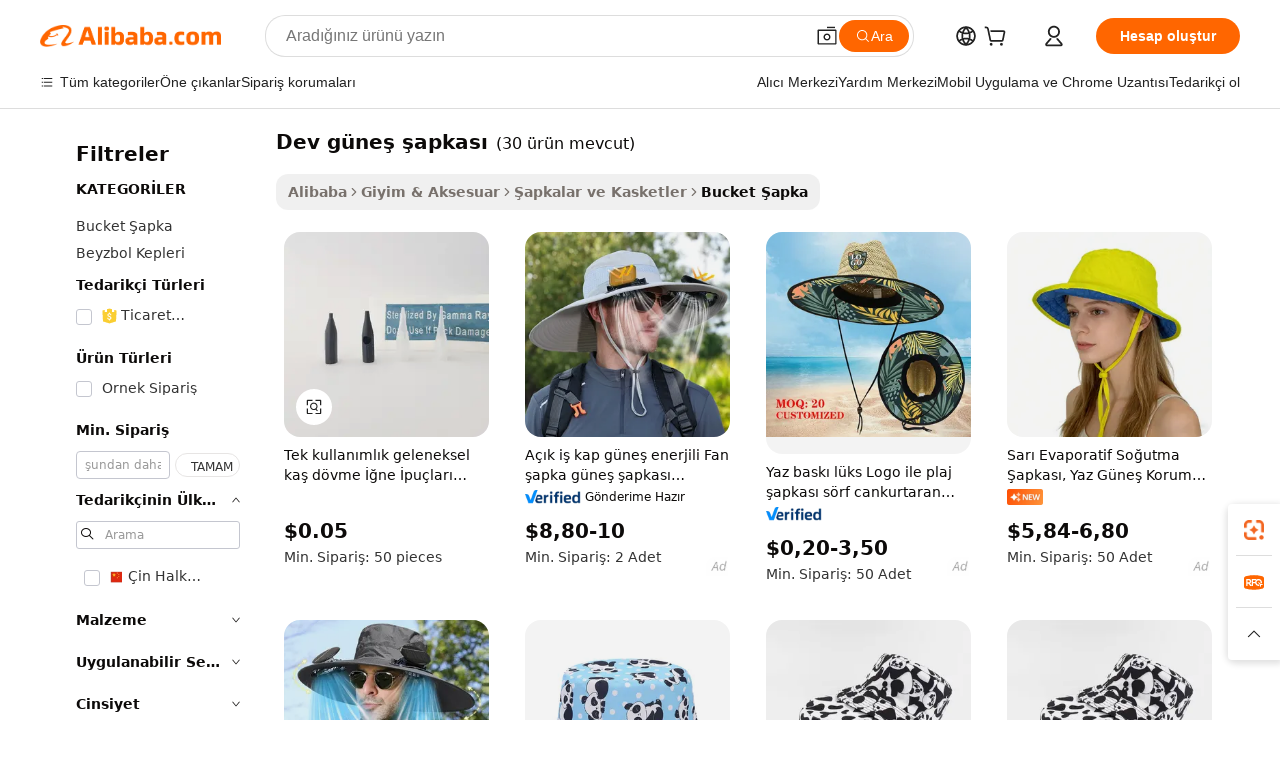

--- FILE ---
content_type: text/html;charset=UTF-8
request_url: https://turkish.alibaba.com/g/giant-sun-hat.html
body_size: 179396
content:

<!-- screen_content -->

    <!-- tangram:5410 begin-->
    <!-- tangram:529998 begin-->
    
<!DOCTYPE html>
<html lang="tr" dir="ltr">
  <head>
        <script>
      window.__BB = {
        scene: window.__bb_scene || 'traffic-free-goods'
      };
      window.__BB.BB_CWV_IGNORE = {
          lcp_element: ['#icbu-buyer-pc-top-banner'],
          lcp_url: [],
        };
      window._timing = {}
      window._timing.first_start = Date.now();
      window.needLoginInspiration = Boolean(false);
      // 变量用于标记页面首次可见时间
      let firstVisibleTime = null;
      if (typeof document.hidden !== 'undefined') {
        // 页面首次加载时直接统计
        if (!document.hidden) {
          firstVisibleTime = Date.now();
          window.__BB_timex = 1
        } else {
          // 页面不可见时监听 visibilitychange 事件
          document.addEventListener('visibilitychange', () => {
            if (!document.hidden) {
              firstVisibleTime = Date.now();
              window.__BB_timex = firstVisibleTime - window.performance.timing.navigationStart
              window.__BB.firstVisibleTime = window.__BB_timex
              console.log("Page became visible after "+ window.__BB_timex + " ms");
            }
          }, { once: true });  // 确保只触发一次
        }
      } else {
        console.warn('Page Visibility API is not supported in this browser.');
      }
    </script>
        <meta name="data-spm" content="a2700">
        <meta name="aplus-xplug" content="NONE">
        <meta name="aplus-icbu-disable-umid" content="1">
        <meta name="google-translate-customization" content="9de59014edaf3b99-22e1cf3b5ca21786-g00bb439a5e9e5f8f-f">
    <meta name="yandex-verification" content="25a76ba8e4443bb3" />
    <meta name="msvalidate.01" content="E3FBF0E89B724C30844BF17C59608E8F" />
    <meta name="viewport" content="width=device-width, initial-scale=1.0, maximum-scale=5.0, user-scalable=yes">
        <link rel="preconnect" href="https://s.alicdn.com/" crossorigin>
    <link rel="dns-prefetch" href="https://s.alicdn.com">
                        <link rel="preload" href="https://s.alicdn.com/@g/alilog/??aplus_plugin_icbufront/index.js,mlog/aplus_v2.js" as="script">
        <link rel="preload" href="https://s.alicdn.com/@img/imgextra/i2/O1CN0153JdbU26g4bILVOyC_!!6000000007690-2-tps-418-58.png" as="image">
        <script>
            window.__APLUS_ABRATE__ = {
        perf_group: 'base64cached',
        scene: "traffic-free-goods",
      };
    </script>
    <meta name="aplus-mmstat-timeout" content="15000">
        <meta content="text/html; charset=utf-8" http-equiv="Content-Type">
          <title>Dev Güneş Şapkaları - Yaz için Üstün Koruma ve Stil</title>
      <meta name="keywords" content="sun hat,sun visor hat,baby sun hat">
      <meta name="description" content="Erkekler ve kadınlar için yüksek kaliteli dev güneş şapkalarını satın alın. Açık hava etkinlikleri için dayanıklı, şık ve koruyucu seçeneklerin keyfini çıkarın. Toptan ve özel mevcut.">
            <meta name="pagetiming-rate" content="9">
      <meta name="pagetiming-resource-rate" content="4">
                    <link rel="canonical" href="https://turkish.alibaba.com/g/giant-sun-hat.html">
                              <link rel="alternate" hreflang="fr" href="https://french.alibaba.com/g/giant-sun-hat.html">
                  <link rel="alternate" hreflang="de" href="https://german.alibaba.com/g/giant-sun-hat.html">
                  <link rel="alternate" hreflang="pt" href="https://portuguese.alibaba.com/g/giant-sun-hat.html">
                  <link rel="alternate" hreflang="it" href="https://italian.alibaba.com/g/giant-sun-hat.html">
                  <link rel="alternate" hreflang="es" href="https://spanish.alibaba.com/g/giant-sun-hat.html">
                  <link rel="alternate" hreflang="ru" href="https://russian.alibaba.com/g/giant-sun-hat.html">
                  <link rel="alternate" hreflang="ko" href="https://korean.alibaba.com/g/giant-sun-hat.html">
                  <link rel="alternate" hreflang="ar" href="https://arabic.alibaba.com/g/giant-sun-hat.html">
                  <link rel="alternate" hreflang="ja" href="https://japanese.alibaba.com/g/giant-sun-hat.html">
                  <link rel="alternate" hreflang="tr" href="https://turkish.alibaba.com/g/giant-sun-hat.html">
                  <link rel="alternate" hreflang="th" href="https://thai.alibaba.com/g/giant-sun-hat.html">
                  <link rel="alternate" hreflang="vi" href="https://vietnamese.alibaba.com/g/giant-sun-hat.html">
                  <link rel="alternate" hreflang="nl" href="https://dutch.alibaba.com/g/giant-sun-hat.html">
                  <link rel="alternate" hreflang="he" href="https://hebrew.alibaba.com/g/giant-sun-hat.html">
                  <link rel="alternate" hreflang="id" href="https://indonesian.alibaba.com/g/giant-sun-hat.html">
                  <link rel="alternate" hreflang="hi" href="https://hindi.alibaba.com/g/giant-sun-hat.html">
                  <link rel="alternate" hreflang="en" href="https://www.alibaba.com/showroom/giant-sun-hat.html">
                  <link rel="alternate" hreflang="zh" href="https://chinese.alibaba.com/g/giant-sun-hat.html">
                  <link rel="alternate" hreflang="x-default" href="https://www.alibaba.com/showroom/giant-sun-hat.html">
                                        <script>
      // Aplus 配置自动打点
      var queue = window.goldlog_queue || (window.goldlog_queue = []);
      var tags = ["button", "a", "div", "span", "i", "svg", "input", "li", "tr"];
      queue.push(
        {
          action: 'goldlog.appendMetaInfo',
          arguments: [
            'aplus-auto-exp',
            [
              {
                logkey: '/sc.ug_msite.new_product_exp',
                cssSelector: '[data-spm-exp]',
                props: ["data-spm-exp"],
              },
              {
                logkey: '/sc.ug_pc.seolist_product_exp',
                cssSelector: '.traffic-card-gallery',
                props: ["data-spm-exp"],
              }
            ]
          ]
        }
      )
      queue.push({
        action: 'goldlog.setMetaInfo',
        arguments: ['aplus-auto-clk', JSON.stringify(tags.map(tag =>({
          "logkey": "/sc.ug_msite.new_product_clk",
          tag,
          "filter": "data-spm-clk",
          "props": ["data-spm-clk"]
        })))],
      });
    </script>
  </head>
  <div id="icbu-header"><div id="the-new-header" data-version="4.4.0" data-tnh-auto-exp="tnh-expose" data-scenes="search-products" style="position: relative;background-color: #fff;border-bottom: 1px solid #ddd;box-sizing: border-box; font-family:Inter,SF Pro Text,Roboto,Helvetica Neue,Helvetica,Tahoma,Arial,PingFang SC,Microsoft YaHei;"><div style="display: flex;align-items:center;height: 72px;min-width: 1200px;max-width: 1580px;margin: 0 auto;padding: 0 40px;box-sizing: border-box;"><img style="height: 29px; width: 209px;" src="https://s.alicdn.com/@img/imgextra/i2/O1CN0153JdbU26g4bILVOyC_!!6000000007690-2-tps-418-58.png" alt="" /></div><div style="min-width: 1200px;max-width: 1580px;margin: 0 auto;overflow: hidden;font-size: 14px;display: flex;justify-content: space-between;padding: 0 40px;box-sizing: border-box;"><div style="display: flex; align-items: center; justify-content: space-between"><div style="position: relative; height: 36px; padding: 0 28px 0 20px">All categories</div><div style="position: relative; height: 36px; padding-right: 28px">Featured selections</div><div style="position: relative; height: 36px">Trade Assurance</div></div><div style="display: flex; align-items: center; justify-content: space-between"><div style="position: relative; height: 36px; padding-right: 28px">Buyer Central</div><div style="position: relative; height: 36px; padding-right: 28px">Help Center</div><div style="position: relative; height: 36px; padding-right: 28px">Get the app</div><div style="position: relative; height: 36px">Become a supplier</div></div></div></div></div></div>
  <body data-spm="7724857" style="min-height: calc(100vh + 1px)"><script 
id="beacon-aplus"   
src="//s.alicdn.com/@g/alilog/??aplus_plugin_icbufront/index.js,mlog/aplus_v2.js"
exparams="aplus=async&userid=&aplus&ali_beacon_id=&ali_apache_id=&ali_apache_track=&ali_apache_tracktmp=&eagleeye_traceid=2103070b17687819544595777e0feb&ip=18%2e221%2e71%2e130&dmtrack_c={ali%5fresin%5ftrace%3dse%5frst%3dnull%7csp%5fviewtype%3dY%7cset%3d3%7cser%3d1007%7cpageId%3d6c4597309bcb43e4bee817daff5870ec%7cm%5fpageid%3dnull%7cpvmi%3d8eb118166bfa4af18b8aa6b9a07c09a9%7csek%5fsepd%3ddev%2bg%25C3%25BCne%25C5%259F%2b%25C5%259Fapkas%25C4%25B1%7csek%3dgiant%2bsun%2bhat%7cse%5fpn%3d1%7cp4pid%3d07b57357%2d9aa3%2d4824%2d9be7%2d89701a02b20e%7csclkid%3dnull%7cforecast%5fpost%5fcate%3dnull%7cseo%5fnew%5fuser%5fflag%3dfalse%7ccategoryId%3d32703%7cseo%5fsearch%5fmodel%5fupgrade%5fv2%3d2025070801%7cseo%5fmodule%5fcard%5f20240624%3d202406242%7clong%5ftext%5fgoogle%5ftranslate%5fv2%3d2407142%7cseo%5fcontent%5ftd%5fbottom%5ftext%5fupdate%5fkey%3d2025070801%7cseo%5fsearch%5fmodel%5fupgrade%5fv3%3d2025072201%7cseo%5fsearch%5fmodel%5fmulti%5fupgrade%5fv3%3d2025081101%7cdamo%5falt%5freplace%3dnull%7cwap%5fcross%3d2007659%7cwap%5fcs%5faction%3d2005494%7cAPP%5fVisitor%5fActive%3d26705%7cseo%5fshowroom%5fgoods%5fmix%3d2005244%7cseo%5fdefault%5fcached%5flong%5ftext%5ffrom%5fnew%5fkeyword%5fstep%3d2024122502%7cshowroom%5fgeneral%5ftemplate%3d2005292%7cwap%5fcs%5ftext%3dnull%7cstructured%5fdata%3d2025052702%7cseo%5fmulti%5fstyle%5ftext%5fupdate%3d2511181%7cpc%5fnew%5fheader%3dnull%7cseo%5fmeta%5fcate%5ftemplate%5fv1%3d2025042401%7cseo%5fmeta%5ftd%5fsearch%5fkeyword%5fstep%5fv1%3d2025040999%7cshowroom%5fft%5flong%5ftext%5fbaks%3d80802%7cseo%5ffirstcache%3d2025121600%7cAPP%5fGrowing%5fBuyer%5fHigh%5fIntent%5fActive%3d25488%7cshowroom%5fpc%5fv2019%3d2104%7cAPP%5fProspecting%5fBuyer%3d26712%7ccache%5fcontrol%3dnull%7cAPP%5fChurned%5fCore%5fBuyer%3d25463%7cseo%5fdefault%5fcached%5flong%5ftext%5fstep%3d24110802%7camp%5flighthouse%5fscore%5fimage%3d19657%7cseo%5fft%5ftranslate%5fgemini%3d25012003%7cwap%5fnode%5fssr%3d2015725%7cdataphant%5fopen%3d27030%7clongtext%5fmulti%5fstyle%5fexpand%5frussian%3d2510141%7cseo%5flongtext%5fgoogle%5fdata%5fsection%3d25021702%7cindustry%5fpopular%5ffloor%3dnull%7cwap%5fad%5fgoods%5fproduct%5finterval%3dnull%7cseo%5fgoods%5fbootom%5fwholesale%5flink%3d2486162%7cseo%5fkeyword%5faatest%3d16%7cseo%5fmiddle%5fwholesale%5flink%3dnull%7cft%5flong%5ftext%5fenpand%5fstep2%3d121602%7cseo%5fft%5flongtext%5fexpand%5fstep3%3d25012102%7cseo%5fwap%5fheadercard%3d2006288%7cAPP%5fChurned%5fInactive%5fVisitor%3d25497%7cAPP%5fGrowing%5fBuyer%5fHigh%5fIntent%5fInactive%3d25484%7cseo%5fmeta%5ftd%5fmulti%5fkey%3d2025061801%7ctop%5frecommend%5f20250120%3d202501201%7clongtext%5fmulti%5fstyle%5fexpand%5ffrench%5fcopy%3d25091802%7clongtext%5fmulti%5fstyle%5fexpand%5ffrench%5fcopy%5fcopy%3d25092502%7clong%5ftext%5fpaa%3d220901%7cseo%5ffloor%5fexp%3dnull%7cseo%5fshowroom%5falgo%5flink%3d17764%7cseo%5fmeta%5ftd%5faib%5fgeneral%5fkey%3d2025091900%7ccountry%5findustry%3d202311033%7cshowroom%5fft%5flong%5ftext%5fenpand%5fstep1%3d101102%7cseo%5fshowroom%5fnorel%3dnull%7cplp%5fstyle%5f25%5fpc%3d202505222%7cseo%5fggs%5flayer%3d10011%7cquery%5fmutil%5flang%5ftranslate%3d2025060300%7cAPP%5fChurned%5fBuyer%3d25468%7cstream%5frender%5fperf%5fopt%3d2309181%7cwap%5fgoods%3d2007383%7cseo%5fshowroom%5fsimilar%5f20240614%3d202406142%7cchinese%5fopen%3d6307%7cquery%5fgpt%5ftranslate%3d20240820%7cad%5fproduct%5finterval%3dnull%7camp%5fto%5fpwa%3d2007359%7cplp%5faib%5fmulti%5fai%5fmeta%3d20250401%7cwap%5fsupplier%5fcontent%3dnull%7cpc%5ffree%5frefactoring%3d20220315%7cAPP%5fGrowing%5fBuyer%5fInactive%3d25476%7csso%5foem%5ffloor%3dnull%7cseo%5fpc%5fnew%5fview%5f20240807%3d202408072%7cseo%5fbottom%5ftext%5fentity%5fkey%5fcopy%3d2025062400%7cstream%5frender%3d433763%7cseo%5fmodule%5fcard%5f20240424%3d202404241%7cseo%5ftitle%5freplace%5f20191226%3d5841%7clongtext%5fmulti%5fstyle%5fexpand%3d25090802%7cgoogleweblight%3d6516%7clighthouse%5fbase64%3dnull%7cAPP%5fProspecting%5fBuyer%5fActive%3d26719%7cad%5fgoods%5fproduct%5finterval%3dnull%7cseo%5fbottom%5fdeep%5fextend%5fkw%5fkey%3d2025071101%7clongtext%5fmulti%5fstyle%5fexpand%5fturkish%3d25102801%7cilink%5fuv%3d20240911%7cwap%5flist%5fwakeup%3d2005832%7ctpp%5fcrosslink%5fpc%3d20205311%7cseo%5ftop%5fbooth%3d18501%7cAPP%5fGrowing%5fBuyer%5fLess%5fActive%3d25472%7cseo%5fsearch%5fmodel%5fupgrade%5frank%3d2025092401%7cgoodslayer%3d7977%7cft%5flong%5ftext%5ftranslate%5fexpand%5fstep1%3d24110802%7cseo%5fheaderstyle%5ftraffic%5fkey%5fv1%3d2025072100%7ccrosslink%5fswitch%3d2008141%7cp4p%5foutline%3d20240328%7cseo%5fmeta%5ftd%5faib%5fv2%5fkey%3d2025091800%7crts%5fmulti%3d2008404%7cseo%5fad%5foptimization%5fkey%5fv2%3d2025072301%7cAPP%5fVisitor%5fLess%5fActive%3d26698%7cplp%5fstyle%5f25%3d202505192%7ccdn%5fvm%3d2007368%7cwap%5fad%5fproduct%5finterval%3dnull%7cseo%5fsearch%5fmodel%5fmulti%5fupgrade%5frank%3d2025092401%7cpc%5fcard%5fshare%3d2025081201%7cAPP%5fGrowing%5fBuyer%5fHigh%5fIntent%5fLess%5fActive%3d25480%7cgoods%5ftitle%5fsubstitute%3d9617%7cwap%5fscreen%5fexp%3d2025081400%7creact%5fheader%5ftest%3d202502182%7cpc%5fcs%5fcolor%3dnull%7cshowroom%5fft%5flong%5ftext%5ftest%3d72502%7cone%5ftap%5flogin%5fABTest%3d202308153%7cseo%5fhyh%5fshow%5ftags%3dnull%7cplp%5fstructured%5fdata%3d2508182%7cguide%5fdelete%3d2008526%7cseo%5findustry%5ftemplate%3dnull%7cseo%5fmeta%5ftd%5fmulti%5fes%5fkey%3d2025073101%7cseo%5fshowroom%5fdata%5fmix%3d19888%7csso%5ftop%5franking%5ffloor%3d20031%7cseo%5ftd%5fdeep%5fupgrade%5fkey%5fv3%3d2025081101%7cwap%5fue%5fone%3d2025111401%7cshowroom%5fto%5frts%5flink%3d2008480%7ccountrysearch%5ftest%3dnull%7cshowroom%5flist%5fnew%5farrival%3d2811002%7cchannel%5famp%5fto%5fpwa%3d2008435%7cseo%5fmulti%5fstyles%5flong%5ftext%3d2503172%7cseo%5fmeta%5ftext%5fmutli%5fcate%5ftemplate%5fv1%3d2025080801%7cseo%5fdefault%5fcached%5fmutil%5flong%5ftext%5fstep%3d24110436%7cseo%5faction%5fpoint%5ftype%3d22823%7cseo%5faib%5ftd%5flaunch%5f20240828%5fcopy%3d202408282%7cseo%5fshowroom%5fwholesale%5flink%3dnull%7cseo%5fperf%5fimprove%3d2023999%7cseo%5fwap%5flist%5fbounce%5f01%3d2063%7cseo%5fwap%5flist%5fbounce%5f02%3d2128%7cAPP%5fGrowing%5fBuyer%5fActive%3d25492%7cvideolayer%3dnull%7cvideo%5fplay%3dnull%7cAPP%5fChurned%5fMember%5fInactive%3d25501%7cseo%5fgoogle%5fnew%5fstruct%3d438326%7cicbu%5falgo%5fp4p%5fseo%5fad%3d2025072301%7ctpp%5ftrace%3dseoKeyword%2dseoKeyword%5fv3%2dbase%2dORIGINAL}&pageid=12dd47822103288b1768781954&hn=ensearchweb033003040139%2erg%2dus%2deast%2eus68&asid=AQAAAACCeG1ppN4fYAAAAACklPMr8UyvtA==&treq=&tres=" async>
</script>
            <style>body{background-color:white;}.no-scrollbar.il-sticky.il-top-0.il-max-h-\[100vh\].il-w-\[200px\].il-flex-shrink-0.il-flex-grow-0.il-overflow-y-scroll{background-color:#FFF;padding-left:12px}</style>
                    <!-- tangram:530006 begin-->
<!--  -->
 <style>
   @keyframes il-spin {
     to {
       transform: rotate(360deg);
     }
   }
   @keyframes il-pulse {
     50% {
       opacity: 0.5;
     }
   }
   .traffic-card-gallery {display: flex;position: relative;flex-direction: column;justify-content: flex-start;border-radius: 0.5rem;background-color: #fff;padding: 0.5rem 0.5rem 1rem;overflow: hidden;font-size: 0.75rem;line-height: 1rem;}
   .traffic-card-list {display: flex;position: relative;flex-direction: row;justify-content: flex-start;border-bottom-width: 1px;background-color: #fff;padding: 1rem;height: 292px;overflow: hidden;font-size: 0.75rem;line-height: 1rem;}
   .product-price {
     b {
       font-size: 22px;
     }
   }
   .skel-loading {
       animation: il-pulse 2s cubic-bezier(0.4, 0, 0.6, 1) infinite;background-color: hsl(60, 4.8%, 95.9%);
   }
 </style>
<div id="first-cached-card">
  <div style="box-sizing:border-box;display: flex;position: absolute;left: 0;right: 0;margin: 0 auto;z-index: 1;min-width: 1200px;max-width: 1580px;padding: 0.75rem 3.25rem 0;pointer-events: none;">
    <!--页面左侧区域-->
    <div style="width: 200px;padding-top: 1rem;padding-left:12px; background-color: #fff;border-radius: 0.25rem">
      <div class="skel-loading" style="height: 1.5rem;width: 50%;border-radius: 0.25rem;"></div>
      <div style="margin-top: 1rem;margin-bottom: 1rem;">
        <div class="skel-loading" style="height: 1rem;width: calc(100% * 5 / 6);"></div>
        <div
          class="skel-loading"
          style="margin-top: 1rem;height: 1rem;width: calc(100% * 8 / 12);"
        ></div>
        <div class="skel-loading" style="margin-top: 1rem;height: 1rem;width: 75%;"></div>
        <div
          class="skel-loading"
          style="margin-top: 1rem;height: 1rem;width: calc(100% * 7 / 12);"
        ></div>
      </div>
      <div class="skel-loading" style="height: 1.5rem;width: 50%;border-radius: 0.25rem;"></div>
      <div style="margin-top: 1rem;margin-bottom: 1rem;">
        <div class="skel-loading" style="height: 1rem;width: calc(100% * 5 / 6);"></div>
        <div
          class="skel-loading"
          style="margin-top: 1rem;height: 1rem;width: calc(100% * 8 / 12);"
        ></div>
        <div class="skel-loading" style="margin-top: 1rem;height: 1rem;width: 75%;"></div>
        <div
          class="skel-loading"
          style="margin-top: 1rem;height: 1rem;width: calc(100% * 7 / 12);"
        ></div>
      </div>
      <div class="skel-loading" style="height: 1.5rem;width: 50%;border-radius: 0.25rem;"></div>
      <div style="margin-top: 1rem;margin-bottom: 1rem;">
        <div class="skel-loading" style="height: 1rem;width: calc(100% * 5 / 6);"></div>
        <div
          class="skel-loading"
          style="margin-top: 1rem;height: 1rem;width: calc(100% * 8 / 12);"
        ></div>
        <div class="skel-loading" style="margin-top: 1rem;height: 1rem;width: 75%;"></div>
        <div
          class="skel-loading"
          style="margin-top: 1rem;height: 1rem;width: calc(100% * 7 / 12);"
        ></div>
      </div>
      <div class="skel-loading" style="height: 1.5rem;width: 50%;border-radius: 0.25rem;"></div>
      <div style="margin-top: 1rem;margin-bottom: 1rem;">
        <div class="skel-loading" style="height: 1rem;width: calc(100% * 5 / 6);"></div>
        <div
          class="skel-loading"
          style="margin-top: 1rem;height: 1rem;width: calc(100% * 8 / 12);"
        ></div>
        <div class="skel-loading" style="margin-top: 1rem;height: 1rem;width: 75%;"></div>
        <div
          class="skel-loading"
          style="margin-top: 1rem;height: 1rem;width: calc(100% * 7 / 12);"
        ></div>
      </div>
      <div class="skel-loading" style="height: 1.5rem;width: 50%;border-radius: 0.25rem;"></div>
      <div style="margin-top: 1rem;margin-bottom: 1rem;">
        <div class="skel-loading" style="height: 1rem;width: calc(100% * 5 / 6);"></div>
        <div
          class="skel-loading"
          style="margin-top: 1rem;height: 1rem;width: calc(100% * 8 / 12);"
        ></div>
        <div class="skel-loading" style="margin-top: 1rem;height: 1rem;width: 75%;"></div>
        <div
          class="skel-loading"
          style="margin-top: 1rem;height: 1rem;width: calc(100% * 7 / 12);"
        ></div>
      </div>
      <div class="skel-loading" style="height: 1.5rem;width: 50%;border-radius: 0.25rem;"></div>
      <div style="margin-top: 1rem;margin-bottom: 1rem;">
        <div class="skel-loading" style="height: 1rem;width: calc(100% * 5 / 6);"></div>
        <div
          class="skel-loading"
          style="margin-top: 1rem;height: 1rem;width: calc(100% * 8 / 12);"
        ></div>
        <div class="skel-loading" style="margin-top: 1rem;height: 1rem;width: 75%;"></div>
        <div
          class="skel-loading"
          style="margin-top: 1rem;height: 1rem;width: calc(100% * 7 / 12);"
        ></div>
      </div>
    </div>
    <!--页面主体区域-->
    <div style="flex: 1 1 0%; overflow: hidden;padding: 0.5rem 0.5rem 0.5rem 1.5rem">
      <div style="height: 1.25rem;margin-bottom: 1rem;"></div>
      <!-- keywords -->
      <div style="margin-bottom: 1rem;height: 1.75rem;font-weight: 700;font-size: 1.25rem;line-height: 1.75rem;"></div>
      <!-- longtext -->
            <div style="width: calc(25% - 0.9rem);pointer-events: auto">
        <div class="traffic-card-gallery">
          <!-- ProductImage -->
          <a href="//www.alibaba.com/product-detail/Disposable-Traditional-Eyebrow-Tattoo-Needle-Tips_1600723070209.html?from=SEO" target="_blank" style="position: relative;margin-bottom: 0.5rem;aspect-ratio: 1;overflow: hidden;border-radius: 0.5rem;">
            <div style="display: flex; overflow: hidden">
              <div style="position: relative;margin: 0;width: 100%;min-width: 0;flex-shrink: 0;flex-grow: 0;flex-basis: 100%;padding: 0;">
                <img style="position: relative; aspect-ratio: 1; width: 100%" src="[data-uri]" loading="eager" />
                <div style="position: absolute;left: 0;bottom: 0;right: 0;top: 0;background-color: #000;opacity: 0.05;"></div>
              </div>
            </div>
          </a>
          <div style="display: flex;flex: 1 1 0%;flex-direction: column;justify-content: space-between;">
            <div>
              <a class="skel-loading" style="margin-top: 0.5rem;display:inline-block;width:100%;height:1rem;" href="//www.alibaba.com/product-detail/Disposable-Traditional-Eyebrow-Tattoo-Needle-Tips_1600723070209.html" target="_blank"></a>
              <a class="skel-loading" style="margin-top: 0.125rem;display:inline-block;width:100%;height:1rem;" href="//www.alibaba.com/product-detail/Disposable-Traditional-Eyebrow-Tattoo-Needle-Tips_1600723070209.html" target="_blank"></a>
              <div class="skel-loading" style="margin-top: 0.25rem;height:1.625rem;width:75%"></div>
              <div class="skel-loading" style="margin-top: 0.5rem;height: 1rem;width:50%"></div>
              <div class="skel-loading" style="margin-top:0.25rem;height:1rem;width:25%"></div>
            </div>
          </div>

        </div>
      </div>

    </div>
  </div>
</div>
<!-- tangram:530006 end-->
            <style>.component-left-filter-callback{display:flex;position:relative;margin-top:10px;height:1200px}.component-left-filter-callback img{width:200px}.component-left-filter-callback i{position:absolute;top:5%;left:50%}.related-search-wrapper{padding:.5rem;--tw-bg-opacity: 1;background-color:#fff;background-color:rgba(255,255,255,var(--tw-bg-opacity, 1));border-width:1px;border-color:var(--input)}.related-search-wrapper .related-search-box{margin:12px 16px}.related-search-wrapper .related-search-box .related-search-title{display:inline;float:start;color:#666;word-wrap:break-word;margin-right:12px;width:13%}.related-search-wrapper .related-search-box .related-search-content{display:flex;flex-wrap:wrap}.related-search-wrapper .related-search-box .related-search-content .related-search-link{margin-right:12px;width:23%;overflow:hidden;color:#666;text-overflow:ellipsis;white-space:nowrap}.product-title img{margin-right:.5rem;display:inline-block;height:1rem;vertical-align:sub}.product-price b{font-size:22px}.similar-icon{position:absolute;bottom:12px;z-index:2;right:12px}.rfq-card{display:inline-block;position:relative;box-sizing:border-box;margin-bottom:36px}.rfq-card .rfq-card-content{display:flex;position:relative;flex-direction:column;align-items:flex-start;background-size:cover;background-color:#fff;padding:12px;width:100%;height:100%}.rfq-card .rfq-card-content .rfq-card-icon{margin-top:50px}.rfq-card .rfq-card-content .rfq-card-icon img{width:45px}.rfq-card .rfq-card-content .rfq-card-top-title{margin-top:14px;color:#222;font-weight:400;font-size:16px}.rfq-card .rfq-card-content .rfq-card-title{margin-top:24px;color:#333;font-weight:800;font-size:20px}.rfq-card .rfq-card-content .rfq-card-input-box{margin-top:24px;width:100%}.rfq-card .rfq-card-content .rfq-card-input-box textarea{box-sizing:border-box;border:1px solid #ddd;border-radius:4px;background-color:#fff;padding:9px 12px;width:100%;height:88px;resize:none;color:#666;font-weight:400;font-size:13px;font-family:inherit}.rfq-card .rfq-card-content .rfq-card-button{margin-top:24px;border:1px solid #666;border-radius:16px;background-color:#fff;width:67%;color:#000;font-weight:700;font-size:14px;line-height:30px;text-align:center}[data-modulename^=ProductList-] div{contain-intrinsic-size:auto 500px}.traffic-card-gallery:hover{--tw-shadow: 0px 2px 6px 2px rgba(0,0,0,.12157);--tw-shadow-colored: 0px 2px 6px 2px var(--tw-shadow-color);box-shadow:0 0 #0000,0 0 #0000,0 2px 6px 2px #0000001f;box-shadow:var(--tw-ring-offset-shadow, 0 0 rgba(0,0,0,0)),var(--tw-ring-shadow, 0 0 rgba(0,0,0,0)),var(--tw-shadow);z-index:10}.traffic-card-gallery{position:relative;display:flex;flex-direction:column;justify-content:flex-start;overflow:hidden;border-radius:.75rem;--tw-bg-opacity: 1;background-color:#fff;background-color:rgba(255,255,255,var(--tw-bg-opacity, 1));padding:.5rem;font-size:.75rem;line-height:1rem}.traffic-card-list{position:relative;display:flex;height:292px;flex-direction:row;justify-content:flex-start;overflow:hidden;border-bottom-width:1px;--tw-bg-opacity: 1;background-color:#fff;background-color:rgba(255,255,255,var(--tw-bg-opacity, 1));padding:1rem;font-size:.75rem;line-height:1rem}.traffic-card-g-industry:hover{--tw-shadow: 0 0 10px rgba(0,0,0,.1);--tw-shadow-colored: 0 0 10px var(--tw-shadow-color);box-shadow:0 0 #0000,0 0 #0000,0 0 10px #0000001a;box-shadow:var(--tw-ring-offset-shadow, 0 0 rgba(0,0,0,0)),var(--tw-ring-shadow, 0 0 rgba(0,0,0,0)),var(--tw-shadow)}.traffic-card-g-industry{position:relative;border-radius:var(--radius);--tw-bg-opacity: 1;background-color:#fff;background-color:rgba(255,255,255,var(--tw-bg-opacity, 1));padding:1.25rem .75rem .75rem;font-size:.875rem;line-height:1.25rem}.module-filter-section-wrapper{max-height:none!important;overflow-x:hidden}*,:before,:after{--tw-border-spacing-x: 0;--tw-border-spacing-y: 0;--tw-translate-x: 0;--tw-translate-y: 0;--tw-rotate: 0;--tw-skew-x: 0;--tw-skew-y: 0;--tw-scale-x: 1;--tw-scale-y: 1;--tw-pan-x: ;--tw-pan-y: ;--tw-pinch-zoom: ;--tw-scroll-snap-strictness: proximity;--tw-gradient-from-position: ;--tw-gradient-via-position: ;--tw-gradient-to-position: ;--tw-ordinal: ;--tw-slashed-zero: ;--tw-numeric-figure: ;--tw-numeric-spacing: ;--tw-numeric-fraction: ;--tw-ring-inset: ;--tw-ring-offset-width: 0px;--tw-ring-offset-color: #fff;--tw-ring-color: rgba(59, 130, 246, .5);--tw-ring-offset-shadow: 0 0 rgba(0,0,0,0);--tw-ring-shadow: 0 0 rgba(0,0,0,0);--tw-shadow: 0 0 rgba(0,0,0,0);--tw-shadow-colored: 0 0 rgba(0,0,0,0);--tw-blur: ;--tw-brightness: ;--tw-contrast: ;--tw-grayscale: ;--tw-hue-rotate: ;--tw-invert: ;--tw-saturate: ;--tw-sepia: ;--tw-drop-shadow: ;--tw-backdrop-blur: ;--tw-backdrop-brightness: ;--tw-backdrop-contrast: ;--tw-backdrop-grayscale: ;--tw-backdrop-hue-rotate: ;--tw-backdrop-invert: ;--tw-backdrop-opacity: ;--tw-backdrop-saturate: ;--tw-backdrop-sepia: ;--tw-contain-size: ;--tw-contain-layout: ;--tw-contain-paint: ;--tw-contain-style: }::backdrop{--tw-border-spacing-x: 0;--tw-border-spacing-y: 0;--tw-translate-x: 0;--tw-translate-y: 0;--tw-rotate: 0;--tw-skew-x: 0;--tw-skew-y: 0;--tw-scale-x: 1;--tw-scale-y: 1;--tw-pan-x: ;--tw-pan-y: ;--tw-pinch-zoom: ;--tw-scroll-snap-strictness: proximity;--tw-gradient-from-position: ;--tw-gradient-via-position: ;--tw-gradient-to-position: ;--tw-ordinal: ;--tw-slashed-zero: ;--tw-numeric-figure: ;--tw-numeric-spacing: ;--tw-numeric-fraction: ;--tw-ring-inset: ;--tw-ring-offset-width: 0px;--tw-ring-offset-color: #fff;--tw-ring-color: rgba(59, 130, 246, .5);--tw-ring-offset-shadow: 0 0 rgba(0,0,0,0);--tw-ring-shadow: 0 0 rgba(0,0,0,0);--tw-shadow: 0 0 rgba(0,0,0,0);--tw-shadow-colored: 0 0 rgba(0,0,0,0);--tw-blur: ;--tw-brightness: ;--tw-contrast: ;--tw-grayscale: ;--tw-hue-rotate: ;--tw-invert: ;--tw-saturate: ;--tw-sepia: ;--tw-drop-shadow: ;--tw-backdrop-blur: ;--tw-backdrop-brightness: ;--tw-backdrop-contrast: ;--tw-backdrop-grayscale: ;--tw-backdrop-hue-rotate: ;--tw-backdrop-invert: ;--tw-backdrop-opacity: ;--tw-backdrop-saturate: ;--tw-backdrop-sepia: ;--tw-contain-size: ;--tw-contain-layout: ;--tw-contain-paint: ;--tw-contain-style: }*,:before,:after{box-sizing:border-box;border-width:0;border-style:solid;border-color:#e5e7eb}:before,:after{--tw-content: ""}html,:host{line-height:1.5;-webkit-text-size-adjust:100%;-moz-tab-size:4;-o-tab-size:4;tab-size:4;font-family:ui-sans-serif,system-ui,-apple-system,Segoe UI,Roboto,Ubuntu,Cantarell,Noto Sans,sans-serif,"Apple Color Emoji","Segoe UI Emoji",Segoe UI Symbol,"Noto Color Emoji";font-feature-settings:normal;font-variation-settings:normal;-webkit-tap-highlight-color:transparent}body{margin:0;line-height:inherit}hr{height:0;color:inherit;border-top-width:1px}abbr:where([title]){text-decoration:underline;-webkit-text-decoration:underline dotted;text-decoration:underline dotted}h1,h2,h3,h4,h5,h6{font-size:inherit;font-weight:inherit}a{color:inherit;text-decoration:inherit}b,strong{font-weight:bolder}code,kbd,samp,pre{font-family:ui-monospace,SFMono-Regular,Menlo,Monaco,Consolas,Liberation Mono,Courier New,monospace;font-feature-settings:normal;font-variation-settings:normal;font-size:1em}small{font-size:80%}sub,sup{font-size:75%;line-height:0;position:relative;vertical-align:baseline}sub{bottom:-.25em}sup{top:-.5em}table{text-indent:0;border-color:inherit;border-collapse:collapse}button,input,optgroup,select,textarea{font-family:inherit;font-feature-settings:inherit;font-variation-settings:inherit;font-size:100%;font-weight:inherit;line-height:inherit;letter-spacing:inherit;color:inherit;margin:0;padding:0}button,select{text-transform:none}button,input:where([type=button]),input:where([type=reset]),input:where([type=submit]){-webkit-appearance:button;background-color:transparent;background-image:none}:-moz-focusring{outline:auto}:-moz-ui-invalid{box-shadow:none}progress{vertical-align:baseline}::-webkit-inner-spin-button,::-webkit-outer-spin-button{height:auto}[type=search]{-webkit-appearance:textfield;outline-offset:-2px}::-webkit-search-decoration{-webkit-appearance:none}::-webkit-file-upload-button{-webkit-appearance:button;font:inherit}summary{display:list-item}blockquote,dl,dd,h1,h2,h3,h4,h5,h6,hr,figure,p,pre{margin:0}fieldset{margin:0;padding:0}legend{padding:0}ol,ul,menu{list-style:none;margin:0;padding:0}dialog{padding:0}textarea{resize:vertical}input::-moz-placeholder,textarea::-moz-placeholder{opacity:1;color:#9ca3af}input::placeholder,textarea::placeholder{opacity:1;color:#9ca3af}button,[role=button]{cursor:pointer}:disabled{cursor:default}img,svg,video,canvas,audio,iframe,embed,object{display:block;vertical-align:middle}img,video{max-width:100%;height:auto}[hidden]:where(:not([hidden=until-found])){display:none}:root{--background: hsl(0, 0%, 100%);--foreground: hsl(20, 14.3%, 4.1%);--card: hsl(0, 0%, 100%);--card-foreground: hsl(20, 14.3%, 4.1%);--popover: hsl(0, 0%, 100%);--popover-foreground: hsl(20, 14.3%, 4.1%);--primary: hsl(24, 100%, 50%);--primary-foreground: hsl(60, 9.1%, 97.8%);--secondary: hsl(60, 4.8%, 95.9%);--secondary-foreground: #333;--muted: hsl(60, 4.8%, 95.9%);--muted-foreground: hsl(25, 5.3%, 44.7%);--accent: hsl(60, 4.8%, 95.9%);--accent-foreground: hsl(24, 9.8%, 10%);--destructive: hsl(0, 84.2%, 60.2%);--destructive-foreground: hsl(60, 9.1%, 97.8%);--border: hsl(20, 5.9%, 90%);--input: hsl(20, 5.9%, 90%);--ring: hsl(24.6, 95%, 53.1%);--radius: 1rem}.dark{--background: hsl(20, 14.3%, 4.1%);--foreground: hsl(60, 9.1%, 97.8%);--card: hsl(20, 14.3%, 4.1%);--card-foreground: hsl(60, 9.1%, 97.8%);--popover: hsl(20, 14.3%, 4.1%);--popover-foreground: hsl(60, 9.1%, 97.8%);--primary: hsl(20.5, 90.2%, 48.2%);--primary-foreground: hsl(60, 9.1%, 97.8%);--secondary: hsl(12, 6.5%, 15.1%);--secondary-foreground: hsl(60, 9.1%, 97.8%);--muted: hsl(12, 6.5%, 15.1%);--muted-foreground: hsl(24, 5.4%, 63.9%);--accent: hsl(12, 6.5%, 15.1%);--accent-foreground: hsl(60, 9.1%, 97.8%);--destructive: hsl(0, 72.2%, 50.6%);--destructive-foreground: hsl(60, 9.1%, 97.8%);--border: hsl(12, 6.5%, 15.1%);--input: hsl(12, 6.5%, 15.1%);--ring: hsl(20.5, 90.2%, 48.2%)}*{border-color:#e7e5e4;border-color:var(--border)}body{background-color:#fff;background-color:var(--background);color:#0c0a09;color:var(--foreground)}.il-sr-only{position:absolute;width:1px;height:1px;padding:0;margin:-1px;overflow:hidden;clip:rect(0,0,0,0);white-space:nowrap;border-width:0}.il-invisible{visibility:hidden}.il-fixed{position:fixed}.il-absolute{position:absolute}.il-relative{position:relative}.il-sticky{position:sticky}.il-inset-0{inset:0}.il--bottom-12{bottom:-3rem}.il--top-12{top:-3rem}.il-bottom-0{bottom:0}.il-bottom-2{bottom:.5rem}.il-bottom-3{bottom:.75rem}.il-bottom-4{bottom:1rem}.il-end-0{right:0}.il-end-2{right:.5rem}.il-end-3{right:.75rem}.il-end-4{right:1rem}.il-left-0{left:0}.il-left-3{left:.75rem}.il-right-0{right:0}.il-right-2{right:.5rem}.il-right-3{right:.75rem}.il-start-0{left:0}.il-start-1\/2{left:50%}.il-start-2{left:.5rem}.il-start-3{left:.75rem}.il-start-\[50\%\]{left:50%}.il-top-0{top:0}.il-top-1\/2{top:50%}.il-top-16{top:4rem}.il-top-4{top:1rem}.il-top-\[50\%\]{top:50%}.il-z-10{z-index:10}.il-z-50{z-index:50}.il-z-\[9999\]{z-index:9999}.il-col-span-4{grid-column:span 4 / span 4}.il-m-0{margin:0}.il-m-3{margin:.75rem}.il-m-auto{margin:auto}.il-mx-auto{margin-left:auto;margin-right:auto}.il-my-3{margin-top:.75rem;margin-bottom:.75rem}.il-my-5{margin-top:1.25rem;margin-bottom:1.25rem}.il-my-auto{margin-top:auto;margin-bottom:auto}.\!il-mb-4{margin-bottom:1rem!important}.il--mt-4{margin-top:-1rem}.il-mb-0{margin-bottom:0}.il-mb-1{margin-bottom:.25rem}.il-mb-2{margin-bottom:.5rem}.il-mb-3{margin-bottom:.75rem}.il-mb-4{margin-bottom:1rem}.il-mb-5{margin-bottom:1.25rem}.il-mb-6{margin-bottom:1.5rem}.il-mb-8{margin-bottom:2rem}.il-mb-\[-0\.75rem\]{margin-bottom:-.75rem}.il-mb-\[0\.125rem\]{margin-bottom:.125rem}.il-me-1{margin-right:.25rem}.il-me-2{margin-right:.5rem}.il-me-3{margin-right:.75rem}.il-me-auto{margin-right:auto}.il-mr-1{margin-right:.25rem}.il-mr-2{margin-right:.5rem}.il-ms-1{margin-left:.25rem}.il-ms-4{margin-left:1rem}.il-ms-5{margin-left:1.25rem}.il-ms-8{margin-left:2rem}.il-ms-\[\.375rem\]{margin-left:.375rem}.il-ms-auto{margin-left:auto}.il-mt-0{margin-top:0}.il-mt-0\.5{margin-top:.125rem}.il-mt-1{margin-top:.25rem}.il-mt-2{margin-top:.5rem}.il-mt-3{margin-top:.75rem}.il-mt-4{margin-top:1rem}.il-mt-6{margin-top:1.5rem}.il-line-clamp-1{overflow:hidden;display:-webkit-box;-webkit-box-orient:vertical;-webkit-line-clamp:1}.il-line-clamp-2{overflow:hidden;display:-webkit-box;-webkit-box-orient:vertical;-webkit-line-clamp:2}.il-line-clamp-6{overflow:hidden;display:-webkit-box;-webkit-box-orient:vertical;-webkit-line-clamp:6}.il-inline-block{display:inline-block}.il-inline{display:inline}.il-flex{display:flex}.il-inline-flex{display:inline-flex}.il-grid{display:grid}.il-aspect-square{aspect-ratio:1 / 1}.il-size-5{width:1.25rem;height:1.25rem}.il-h-1{height:.25rem}.il-h-10{height:2.5rem}.il-h-11{height:2.75rem}.il-h-20{height:5rem}.il-h-24{height:6rem}.il-h-3\.5{height:.875rem}.il-h-4{height:1rem}.il-h-40{height:10rem}.il-h-6{height:1.5rem}.il-h-8{height:2rem}.il-h-9{height:2.25rem}.il-h-\[150px\]{height:150px}.il-h-\[152px\]{height:152px}.il-h-\[18\.25rem\]{height:18.25rem}.il-h-\[292px\]{height:292px}.il-h-\[600px\]{height:600px}.il-h-auto{height:auto}.il-h-fit{height:-moz-fit-content;height:fit-content}.il-h-full{height:100%}.il-h-screen{height:100vh}.il-max-h-\[100vh\]{max-height:100vh}.il-w-1\/2{width:50%}.il-w-10{width:2.5rem}.il-w-10\/12{width:83.333333%}.il-w-4{width:1rem}.il-w-6{width:1.5rem}.il-w-64{width:16rem}.il-w-7\/12{width:58.333333%}.il-w-72{width:18rem}.il-w-8{width:2rem}.il-w-8\/12{width:66.666667%}.il-w-9{width:2.25rem}.il-w-9\/12{width:75%}.il-w-\[200px\]{width:200px}.il-w-\[84px\]{width:84px}.il-w-fit{width:-moz-fit-content;width:fit-content}.il-w-full{width:100%}.il-w-screen{width:100vw}.il-min-w-0{min-width:0px}.il-min-w-3{min-width:.75rem}.il-min-w-\[1200px\]{min-width:1200px}.il-max-w-\[1000px\]{max-width:1000px}.il-max-w-\[1580px\]{max-width:1580px}.il-max-w-full{max-width:100%}.il-max-w-lg{max-width:32rem}.il-flex-1{flex:1 1 0%}.il-flex-shrink-0,.il-shrink-0{flex-shrink:0}.il-flex-grow-0,.il-grow-0{flex-grow:0}.il-basis-24{flex-basis:6rem}.il-basis-full{flex-basis:100%}.il-origin-\[--radix-tooltip-content-transform-origin\]{transform-origin:var(--radix-tooltip-content-transform-origin)}.il--translate-x-1\/2{--tw-translate-x: -50%;transform:translate(-50%,var(--tw-translate-y)) rotate(var(--tw-rotate)) skew(var(--tw-skew-x)) skewY(var(--tw-skew-y)) scaleX(var(--tw-scale-x)) scaleY(var(--tw-scale-y));transform:translate(var(--tw-translate-x),var(--tw-translate-y)) rotate(var(--tw-rotate)) skew(var(--tw-skew-x)) skewY(var(--tw-skew-y)) scaleX(var(--tw-scale-x)) scaleY(var(--tw-scale-y))}.il--translate-y-1\/2{--tw-translate-y: -50%;transform:translate(var(--tw-translate-x),-50%) rotate(var(--tw-rotate)) skew(var(--tw-skew-x)) skewY(var(--tw-skew-y)) scaleX(var(--tw-scale-x)) scaleY(var(--tw-scale-y));transform:translate(var(--tw-translate-x),var(--tw-translate-y)) rotate(var(--tw-rotate)) skew(var(--tw-skew-x)) skewY(var(--tw-skew-y)) scaleX(var(--tw-scale-x)) scaleY(var(--tw-scale-y))}.il-translate-x-\[-50\%\]{--tw-translate-x: -50%;transform:translate(-50%,var(--tw-translate-y)) rotate(var(--tw-rotate)) skew(var(--tw-skew-x)) skewY(var(--tw-skew-y)) scaleX(var(--tw-scale-x)) scaleY(var(--tw-scale-y));transform:translate(var(--tw-translate-x),var(--tw-translate-y)) rotate(var(--tw-rotate)) skew(var(--tw-skew-x)) skewY(var(--tw-skew-y)) scaleX(var(--tw-scale-x)) scaleY(var(--tw-scale-y))}.il-translate-y-\[-50\%\]{--tw-translate-y: -50%;transform:translate(var(--tw-translate-x),-50%) rotate(var(--tw-rotate)) skew(var(--tw-skew-x)) skewY(var(--tw-skew-y)) scaleX(var(--tw-scale-x)) scaleY(var(--tw-scale-y));transform:translate(var(--tw-translate-x),var(--tw-translate-y)) rotate(var(--tw-rotate)) skew(var(--tw-skew-x)) skewY(var(--tw-skew-y)) scaleX(var(--tw-scale-x)) scaleY(var(--tw-scale-y))}.il-rotate-90{--tw-rotate: 90deg;transform:translate(var(--tw-translate-x),var(--tw-translate-y)) rotate(90deg) skew(var(--tw-skew-x)) skewY(var(--tw-skew-y)) scaleX(var(--tw-scale-x)) scaleY(var(--tw-scale-y));transform:translate(var(--tw-translate-x),var(--tw-translate-y)) rotate(var(--tw-rotate)) skew(var(--tw-skew-x)) skewY(var(--tw-skew-y)) scaleX(var(--tw-scale-x)) scaleY(var(--tw-scale-y))}@keyframes il-pulse{50%{opacity:.5}}.il-animate-pulse{animation:il-pulse 2s cubic-bezier(.4,0,.6,1) infinite}@keyframes il-spin{to{transform:rotate(360deg)}}.il-animate-spin{animation:il-spin 1s linear infinite}.il-cursor-pointer{cursor:pointer}.il-list-disc{list-style-type:disc}.il-grid-cols-2{grid-template-columns:repeat(2,minmax(0,1fr))}.il-grid-cols-4{grid-template-columns:repeat(4,minmax(0,1fr))}.il-flex-row{flex-direction:row}.il-flex-col{flex-direction:column}.il-flex-col-reverse{flex-direction:column-reverse}.il-flex-wrap{flex-wrap:wrap}.il-flex-nowrap{flex-wrap:nowrap}.il-items-start{align-items:flex-start}.il-items-center{align-items:center}.il-items-baseline{align-items:baseline}.il-justify-start{justify-content:flex-start}.il-justify-end{justify-content:flex-end}.il-justify-center{justify-content:center}.il-justify-between{justify-content:space-between}.il-gap-1{gap:.25rem}.il-gap-1\.5{gap:.375rem}.il-gap-10{gap:2.5rem}.il-gap-2{gap:.5rem}.il-gap-3{gap:.75rem}.il-gap-4{gap:1rem}.il-gap-8{gap:2rem}.il-gap-\[\.0938rem\]{gap:.0938rem}.il-gap-\[\.375rem\]{gap:.375rem}.il-gap-\[0\.125rem\]{gap:.125rem}.\!il-gap-x-5{-moz-column-gap:1.25rem!important;column-gap:1.25rem!important}.\!il-gap-y-5{row-gap:1.25rem!important}.il-space-y-1\.5>:not([hidden])~:not([hidden]){--tw-space-y-reverse: 0;margin-top:calc(.375rem * (1 - var(--tw-space-y-reverse)));margin-top:.375rem;margin-top:calc(.375rem * calc(1 - var(--tw-space-y-reverse)));margin-bottom:0rem;margin-bottom:calc(.375rem * var(--tw-space-y-reverse))}.il-space-y-4>:not([hidden])~:not([hidden]){--tw-space-y-reverse: 0;margin-top:calc(1rem * (1 - var(--tw-space-y-reverse)));margin-top:1rem;margin-top:calc(1rem * calc(1 - var(--tw-space-y-reverse)));margin-bottom:0rem;margin-bottom:calc(1rem * var(--tw-space-y-reverse))}.il-overflow-hidden{overflow:hidden}.il-overflow-y-auto{overflow-y:auto}.il-overflow-y-scroll{overflow-y:scroll}.il-truncate{overflow:hidden;text-overflow:ellipsis;white-space:nowrap}.il-text-ellipsis{text-overflow:ellipsis}.il-whitespace-normal{white-space:normal}.il-whitespace-nowrap{white-space:nowrap}.il-break-normal{word-wrap:normal;word-break:normal}.il-break-words{word-wrap:break-word}.il-break-all{word-break:break-all}.il-rounded{border-radius:.25rem}.il-rounded-2xl{border-radius:1rem}.il-rounded-\[0\.5rem\]{border-radius:.5rem}.il-rounded-\[1\.25rem\]{border-radius:1.25rem}.il-rounded-full{border-radius:9999px}.il-rounded-lg{border-radius:1rem;border-radius:var(--radius)}.il-rounded-md{border-radius:calc(1rem - 2px);border-radius:calc(var(--radius) - 2px)}.il-rounded-sm{border-radius:calc(1rem - 4px);border-radius:calc(var(--radius) - 4px)}.il-rounded-xl{border-radius:.75rem}.il-border,.il-border-\[1px\]{border-width:1px}.il-border-b,.il-border-b-\[1px\]{border-bottom-width:1px}.il-border-solid{border-style:solid}.il-border-none{border-style:none}.il-border-\[\#222\]{--tw-border-opacity: 1;border-color:#222;border-color:rgba(34,34,34,var(--tw-border-opacity, 1))}.il-border-\[\#DDD\]{--tw-border-opacity: 1;border-color:#ddd;border-color:rgba(221,221,221,var(--tw-border-opacity, 1))}.il-border-foreground{border-color:#0c0a09;border-color:var(--foreground)}.il-border-input{border-color:#e7e5e4;border-color:var(--input)}.il-bg-\[\#F8F8F8\]{--tw-bg-opacity: 1;background-color:#f8f8f8;background-color:rgba(248,248,248,var(--tw-bg-opacity, 1))}.il-bg-\[\#d9d9d963\]{background-color:#d9d9d963}.il-bg-accent{background-color:#f5f5f4;background-color:var(--accent)}.il-bg-background{background-color:#fff;background-color:var(--background)}.il-bg-black{--tw-bg-opacity: 1;background-color:#000;background-color:rgba(0,0,0,var(--tw-bg-opacity, 1))}.il-bg-black\/80{background-color:#000c}.il-bg-destructive{background-color:#ef4444;background-color:var(--destructive)}.il-bg-gray-300{--tw-bg-opacity: 1;background-color:#d1d5db;background-color:rgba(209,213,219,var(--tw-bg-opacity, 1))}.il-bg-muted{background-color:#f5f5f4;background-color:var(--muted)}.il-bg-orange-500{--tw-bg-opacity: 1;background-color:#f97316;background-color:rgba(249,115,22,var(--tw-bg-opacity, 1))}.il-bg-popover{background-color:#fff;background-color:var(--popover)}.il-bg-primary{background-color:#f60;background-color:var(--primary)}.il-bg-secondary{background-color:#f5f5f4;background-color:var(--secondary)}.il-bg-transparent{background-color:transparent}.il-bg-white{--tw-bg-opacity: 1;background-color:#fff;background-color:rgba(255,255,255,var(--tw-bg-opacity, 1))}.il-bg-opacity-80{--tw-bg-opacity: .8}.il-bg-cover{background-size:cover}.il-bg-no-repeat{background-repeat:no-repeat}.il-fill-black{fill:#000}.il-object-cover{-o-object-fit:cover;object-fit:cover}.il-p-0{padding:0}.il-p-1{padding:.25rem}.il-p-2{padding:.5rem}.il-p-3{padding:.75rem}.il-p-4{padding:1rem}.il-p-5{padding:1.25rem}.il-p-6{padding:1.5rem}.il-px-2{padding-left:.5rem;padding-right:.5rem}.il-px-3{padding-left:.75rem;padding-right:.75rem}.il-py-0\.5{padding-top:.125rem;padding-bottom:.125rem}.il-py-1\.5{padding-top:.375rem;padding-bottom:.375rem}.il-py-10{padding-top:2.5rem;padding-bottom:2.5rem}.il-py-2{padding-top:.5rem;padding-bottom:.5rem}.il-py-3{padding-top:.75rem;padding-bottom:.75rem}.il-pb-0{padding-bottom:0}.il-pb-3{padding-bottom:.75rem}.il-pb-4{padding-bottom:1rem}.il-pb-8{padding-bottom:2rem}.il-pe-0{padding-right:0}.il-pe-2{padding-right:.5rem}.il-pe-3{padding-right:.75rem}.il-pe-4{padding-right:1rem}.il-pe-6{padding-right:1.5rem}.il-pe-8{padding-right:2rem}.il-pe-\[12px\]{padding-right:12px}.il-pe-\[3\.25rem\]{padding-right:3.25rem}.il-pl-4{padding-left:1rem}.il-ps-0{padding-left:0}.il-ps-2{padding-left:.5rem}.il-ps-3{padding-left:.75rem}.il-ps-4{padding-left:1rem}.il-ps-6{padding-left:1.5rem}.il-ps-8{padding-left:2rem}.il-ps-\[12px\]{padding-left:12px}.il-ps-\[3\.25rem\]{padding-left:3.25rem}.il-pt-10{padding-top:2.5rem}.il-pt-4{padding-top:1rem}.il-pt-5{padding-top:1.25rem}.il-pt-6{padding-top:1.5rem}.il-pt-7{padding-top:1.75rem}.il-text-center{text-align:center}.il-text-start{text-align:left}.il-text-2xl{font-size:1.5rem;line-height:2rem}.il-text-base{font-size:1rem;line-height:1.5rem}.il-text-lg{font-size:1.125rem;line-height:1.75rem}.il-text-sm{font-size:.875rem;line-height:1.25rem}.il-text-xl{font-size:1.25rem;line-height:1.75rem}.il-text-xs{font-size:.75rem;line-height:1rem}.il-font-\[600\]{font-weight:600}.il-font-bold{font-weight:700}.il-font-medium{font-weight:500}.il-font-normal{font-weight:400}.il-font-semibold{font-weight:600}.il-leading-3{line-height:.75rem}.il-leading-4{line-height:1rem}.il-leading-\[1\.43\]{line-height:1.43}.il-leading-\[18px\]{line-height:18px}.il-leading-\[26px\]{line-height:26px}.il-leading-none{line-height:1}.il-tracking-tight{letter-spacing:-.025em}.il-text-\[\#00820D\]{--tw-text-opacity: 1;color:#00820d;color:rgba(0,130,13,var(--tw-text-opacity, 1))}.il-text-\[\#222\]{--tw-text-opacity: 1;color:#222;color:rgba(34,34,34,var(--tw-text-opacity, 1))}.il-text-\[\#444\]{--tw-text-opacity: 1;color:#444;color:rgba(68,68,68,var(--tw-text-opacity, 1))}.il-text-\[\#4B1D1F\]{--tw-text-opacity: 1;color:#4b1d1f;color:rgba(75,29,31,var(--tw-text-opacity, 1))}.il-text-\[\#767676\]{--tw-text-opacity: 1;color:#767676;color:rgba(118,118,118,var(--tw-text-opacity, 1))}.il-text-\[\#D04A0A\]{--tw-text-opacity: 1;color:#d04a0a;color:rgba(208,74,10,var(--tw-text-opacity, 1))}.il-text-\[\#F7421E\]{--tw-text-opacity: 1;color:#f7421e;color:rgba(247,66,30,var(--tw-text-opacity, 1))}.il-text-\[\#FF6600\]{--tw-text-opacity: 1;color:#f60;color:rgba(255,102,0,var(--tw-text-opacity, 1))}.il-text-\[\#f7421e\]{--tw-text-opacity: 1;color:#f7421e;color:rgba(247,66,30,var(--tw-text-opacity, 1))}.il-text-destructive-foreground{color:#fafaf9;color:var(--destructive-foreground)}.il-text-foreground{color:#0c0a09;color:var(--foreground)}.il-text-muted-foreground{color:#78716c;color:var(--muted-foreground)}.il-text-popover-foreground{color:#0c0a09;color:var(--popover-foreground)}.il-text-primary{color:#f60;color:var(--primary)}.il-text-primary-foreground{color:#fafaf9;color:var(--primary-foreground)}.il-text-secondary-foreground{color:#333;color:var(--secondary-foreground)}.il-text-white{--tw-text-opacity: 1;color:#fff;color:rgba(255,255,255,var(--tw-text-opacity, 1))}.il-underline{text-decoration-line:underline}.il-line-through{text-decoration-line:line-through}.il-underline-offset-4{text-underline-offset:4px}.il-opacity-5{opacity:.05}.il-opacity-70{opacity:.7}.il-shadow-\[0_2px_6px_2px_rgba\(0\,0\,0\,0\.12\)\]{--tw-shadow: 0 2px 6px 2px rgba(0,0,0,.12);--tw-shadow-colored: 0 2px 6px 2px var(--tw-shadow-color);box-shadow:0 0 #0000,0 0 #0000,0 2px 6px 2px #0000001f;box-shadow:var(--tw-ring-offset-shadow, 0 0 rgba(0,0,0,0)),var(--tw-ring-shadow, 0 0 rgba(0,0,0,0)),var(--tw-shadow)}.il-shadow-cards{--tw-shadow: 0 0 10px rgba(0,0,0,.1);--tw-shadow-colored: 0 0 10px var(--tw-shadow-color);box-shadow:0 0 #0000,0 0 #0000,0 0 10px #0000001a;box-shadow:var(--tw-ring-offset-shadow, 0 0 rgba(0,0,0,0)),var(--tw-ring-shadow, 0 0 rgba(0,0,0,0)),var(--tw-shadow)}.il-shadow-lg{--tw-shadow: 0 10px 15px -3px rgba(0, 0, 0, .1), 0 4px 6px -4px rgba(0, 0, 0, .1);--tw-shadow-colored: 0 10px 15px -3px var(--tw-shadow-color), 0 4px 6px -4px var(--tw-shadow-color);box-shadow:0 0 #0000,0 0 #0000,0 10px 15px -3px #0000001a,0 4px 6px -4px #0000001a;box-shadow:var(--tw-ring-offset-shadow, 0 0 rgba(0,0,0,0)),var(--tw-ring-shadow, 0 0 rgba(0,0,0,0)),var(--tw-shadow)}.il-shadow-md{--tw-shadow: 0 4px 6px -1px rgba(0, 0, 0, .1), 0 2px 4px -2px rgba(0, 0, 0, .1);--tw-shadow-colored: 0 4px 6px -1px var(--tw-shadow-color), 0 2px 4px -2px var(--tw-shadow-color);box-shadow:0 0 #0000,0 0 #0000,0 4px 6px -1px #0000001a,0 2px 4px -2px #0000001a;box-shadow:var(--tw-ring-offset-shadow, 0 0 rgba(0,0,0,0)),var(--tw-ring-shadow, 0 0 rgba(0,0,0,0)),var(--tw-shadow)}.il-outline-none{outline:2px solid transparent;outline-offset:2px}.il-outline-1{outline-width:1px}.il-ring-offset-background{--tw-ring-offset-color: var(--background)}.il-transition-colors{transition-property:color,background-color,border-color,text-decoration-color,fill,stroke;transition-timing-function:cubic-bezier(.4,0,.2,1);transition-duration:.15s}.il-transition-opacity{transition-property:opacity;transition-timing-function:cubic-bezier(.4,0,.2,1);transition-duration:.15s}.il-transition-transform{transition-property:transform;transition-timing-function:cubic-bezier(.4,0,.2,1);transition-duration:.15s}.il-duration-200{transition-duration:.2s}.il-duration-300{transition-duration:.3s}.il-ease-in-out{transition-timing-function:cubic-bezier(.4,0,.2,1)}@keyframes enter{0%{opacity:1;opacity:var(--tw-enter-opacity, 1);transform:translateZ(0) scaleZ(1) rotate(0);transform:translate3d(var(--tw-enter-translate-x, 0),var(--tw-enter-translate-y, 0),0) scale3d(var(--tw-enter-scale, 1),var(--tw-enter-scale, 1),var(--tw-enter-scale, 1)) rotate(var(--tw-enter-rotate, 0))}}@keyframes exit{to{opacity:1;opacity:var(--tw-exit-opacity, 1);transform:translateZ(0) scaleZ(1) rotate(0);transform:translate3d(var(--tw-exit-translate-x, 0),var(--tw-exit-translate-y, 0),0) scale3d(var(--tw-exit-scale, 1),var(--tw-exit-scale, 1),var(--tw-exit-scale, 1)) rotate(var(--tw-exit-rotate, 0))}}.il-animate-in{animation-name:enter;animation-duration:.15s;--tw-enter-opacity: initial;--tw-enter-scale: initial;--tw-enter-rotate: initial;--tw-enter-translate-x: initial;--tw-enter-translate-y: initial}.il-fade-in-0{--tw-enter-opacity: 0}.il-zoom-in-95{--tw-enter-scale: .95}.il-duration-200{animation-duration:.2s}.il-duration-300{animation-duration:.3s}.il-ease-in-out{animation-timing-function:cubic-bezier(.4,0,.2,1)}.no-scrollbar::-webkit-scrollbar{display:none}.no-scrollbar{-ms-overflow-style:none;scrollbar-width:none}.longtext-style-inmodel h2{margin-bottom:.5rem;margin-top:1rem;font-size:1rem;line-height:1.5rem;font-weight:700}.first-of-type\:il-ms-4:first-of-type{margin-left:1rem}.hover\:il-bg-\[\#f4f4f4\]:hover{--tw-bg-opacity: 1;background-color:#f4f4f4;background-color:rgba(244,244,244,var(--tw-bg-opacity, 1))}.hover\:il-bg-accent:hover{background-color:#f5f5f4;background-color:var(--accent)}.hover\:il-text-accent-foreground:hover{color:#1c1917;color:var(--accent-foreground)}.hover\:il-text-foreground:hover{color:#0c0a09;color:var(--foreground)}.hover\:il-underline:hover{text-decoration-line:underline}.hover\:il-opacity-100:hover{opacity:1}.hover\:il-opacity-90:hover{opacity:.9}.focus\:il-outline-none:focus{outline:2px solid transparent;outline-offset:2px}.focus\:il-ring-2:focus{--tw-ring-offset-shadow: var(--tw-ring-inset) 0 0 0 var(--tw-ring-offset-width) var(--tw-ring-offset-color);--tw-ring-shadow: var(--tw-ring-inset) 0 0 0 calc(2px + var(--tw-ring-offset-width)) var(--tw-ring-color);box-shadow:var(--tw-ring-offset-shadow),var(--tw-ring-shadow),0 0 #0000;box-shadow:var(--tw-ring-offset-shadow),var(--tw-ring-shadow),var(--tw-shadow, 0 0 rgba(0,0,0,0))}.focus\:il-ring-ring:focus{--tw-ring-color: var(--ring)}.focus\:il-ring-offset-2:focus{--tw-ring-offset-width: 2px}.focus-visible\:il-outline-none:focus-visible{outline:2px solid transparent;outline-offset:2px}.focus-visible\:il-ring-2:focus-visible{--tw-ring-offset-shadow: var(--tw-ring-inset) 0 0 0 var(--tw-ring-offset-width) var(--tw-ring-offset-color);--tw-ring-shadow: var(--tw-ring-inset) 0 0 0 calc(2px + var(--tw-ring-offset-width)) var(--tw-ring-color);box-shadow:var(--tw-ring-offset-shadow),var(--tw-ring-shadow),0 0 #0000;box-shadow:var(--tw-ring-offset-shadow),var(--tw-ring-shadow),var(--tw-shadow, 0 0 rgba(0,0,0,0))}.focus-visible\:il-ring-ring:focus-visible{--tw-ring-color: var(--ring)}.focus-visible\:il-ring-offset-2:focus-visible{--tw-ring-offset-width: 2px}.active\:il-bg-primary:active{background-color:#f60;background-color:var(--primary)}.active\:il-bg-white:active{--tw-bg-opacity: 1;background-color:#fff;background-color:rgba(255,255,255,var(--tw-bg-opacity, 1))}.disabled\:il-pointer-events-none:disabled{pointer-events:none}.disabled\:il-opacity-10:disabled{opacity:.1}.il-group:hover .group-hover\:il-visible{visibility:visible}.il-group:hover .group-hover\:il-scale-110{--tw-scale-x: 1.1;--tw-scale-y: 1.1;transform:translate(var(--tw-translate-x),var(--tw-translate-y)) rotate(var(--tw-rotate)) skew(var(--tw-skew-x)) skewY(var(--tw-skew-y)) scaleX(1.1) scaleY(1.1);transform:translate(var(--tw-translate-x),var(--tw-translate-y)) rotate(var(--tw-rotate)) skew(var(--tw-skew-x)) skewY(var(--tw-skew-y)) scaleX(var(--tw-scale-x)) scaleY(var(--tw-scale-y))}.il-group:hover .group-hover\:il-underline{text-decoration-line:underline}.data-\[state\=open\]\:il-animate-in[data-state=open]{animation-name:enter;animation-duration:.15s;--tw-enter-opacity: initial;--tw-enter-scale: initial;--tw-enter-rotate: initial;--tw-enter-translate-x: initial;--tw-enter-translate-y: initial}.data-\[state\=closed\]\:il-animate-out[data-state=closed]{animation-name:exit;animation-duration:.15s;--tw-exit-opacity: initial;--tw-exit-scale: initial;--tw-exit-rotate: initial;--tw-exit-translate-x: initial;--tw-exit-translate-y: initial}.data-\[state\=closed\]\:il-fade-out-0[data-state=closed]{--tw-exit-opacity: 0}.data-\[state\=open\]\:il-fade-in-0[data-state=open]{--tw-enter-opacity: 0}.data-\[state\=closed\]\:il-zoom-out-95[data-state=closed]{--tw-exit-scale: .95}.data-\[state\=open\]\:il-zoom-in-95[data-state=open]{--tw-enter-scale: .95}.data-\[side\=bottom\]\:il-slide-in-from-top-2[data-side=bottom]{--tw-enter-translate-y: -.5rem}.data-\[side\=left\]\:il-slide-in-from-right-2[data-side=left]{--tw-enter-translate-x: .5rem}.data-\[side\=right\]\:il-slide-in-from-left-2[data-side=right]{--tw-enter-translate-x: -.5rem}.data-\[side\=top\]\:il-slide-in-from-bottom-2[data-side=top]{--tw-enter-translate-y: .5rem}@media (min-width: 640px){.sm\:il-flex-row{flex-direction:row}.sm\:il-justify-end{justify-content:flex-end}.sm\:il-gap-2\.5{gap:.625rem}.sm\:il-space-x-2>:not([hidden])~:not([hidden]){--tw-space-x-reverse: 0;margin-right:0rem;margin-right:calc(.5rem * var(--tw-space-x-reverse));margin-left:calc(.5rem * (1 - var(--tw-space-x-reverse)));margin-left:.5rem;margin-left:calc(.5rem * calc(1 - var(--tw-space-x-reverse)))}.sm\:il-rounded-lg{border-radius:1rem;border-radius:var(--radius)}.sm\:il-text-left{text-align:left}}.rtl\:il-translate-x-\[50\%\]:where([dir=rtl],[dir=rtl] *){--tw-translate-x: 50%;transform:translate(50%,var(--tw-translate-y)) rotate(var(--tw-rotate)) skew(var(--tw-skew-x)) skewY(var(--tw-skew-y)) scaleX(var(--tw-scale-x)) scaleY(var(--tw-scale-y));transform:translate(var(--tw-translate-x),var(--tw-translate-y)) rotate(var(--tw-rotate)) skew(var(--tw-skew-x)) skewY(var(--tw-skew-y)) scaleX(var(--tw-scale-x)) scaleY(var(--tw-scale-y))}.rtl\:il-scale-\[-1\]:where([dir=rtl],[dir=rtl] *){--tw-scale-x: -1;--tw-scale-y: -1;transform:translate(var(--tw-translate-x),var(--tw-translate-y)) rotate(var(--tw-rotate)) skew(var(--tw-skew-x)) skewY(var(--tw-skew-y)) scaleX(-1) scaleY(-1);transform:translate(var(--tw-translate-x),var(--tw-translate-y)) rotate(var(--tw-rotate)) skew(var(--tw-skew-x)) skewY(var(--tw-skew-y)) scaleX(var(--tw-scale-x)) scaleY(var(--tw-scale-y))}.rtl\:il-scale-x-\[-1\]:where([dir=rtl],[dir=rtl] *){--tw-scale-x: -1;transform:translate(var(--tw-translate-x),var(--tw-translate-y)) rotate(var(--tw-rotate)) skew(var(--tw-skew-x)) skewY(var(--tw-skew-y)) scaleX(-1) scaleY(var(--tw-scale-y));transform:translate(var(--tw-translate-x),var(--tw-translate-y)) rotate(var(--tw-rotate)) skew(var(--tw-skew-x)) skewY(var(--tw-skew-y)) scaleX(var(--tw-scale-x)) scaleY(var(--tw-scale-y))}.rtl\:il-flex-row-reverse:where([dir=rtl],[dir=rtl] *){flex-direction:row-reverse}.\[\&\>svg\]\:il-size-3\.5>svg{width:.875rem;height:.875rem}
</style>
            <style>.switch-to-popover-trigger{position:relative}.switch-to-popover-trigger .switch-to-popover-content{position:absolute;left:50%;z-index:9999;cursor:default}html[dir=rtl] .switch-to-popover-trigger .switch-to-popover-content{left:auto;right:50%}.switch-to-popover-trigger .switch-to-popover-content .down-arrow{width:0;height:0;border-left:11px solid transparent;border-right:11px solid transparent;border-bottom:12px solid #222;transform:translate(-50%);filter:drop-shadow(0 -2px 2px rgba(0,0,0,.05));z-index:1}html[dir=rtl] .switch-to-popover-trigger .switch-to-popover-content .down-arrow{transform:translate(50%)}.switch-to-popover-trigger .switch-to-popover-content .content-container{background-color:#222;border-radius:12px;padding:16px;color:#fff;transform:translate(-50%);width:320px;height:-moz-fit-content;height:fit-content;display:flex;justify-content:space-between;align-items:start}html[dir=rtl] .switch-to-popover-trigger .switch-to-popover-content .content-container{transform:translate(50%)}.switch-to-popover-trigger .switch-to-popover-content .content-container .content .title{font-size:14px;line-height:18px;font-weight:400}.switch-to-popover-trigger .switch-to-popover-content .content-container .actions{display:flex;justify-content:start;align-items:center;gap:12px;margin-top:12px}.switch-to-popover-trigger .switch-to-popover-content .content-container .actions .switch-button{background-color:#fff;color:#222;border-radius:999px;padding:4px 8px;font-weight:600;font-size:12px;line-height:16px;cursor:pointer}.switch-to-popover-trigger .switch-to-popover-content .content-container .actions .choose-another-button{color:#fff;padding:4px 8px;font-weight:600;font-size:12px;line-height:16px;cursor:pointer}.switch-to-popover-trigger .switch-to-popover-content .content-container .close-button{cursor:pointer}.tnh-message-content .tnh-messages-nodata .tnh-messages-nodata-info .img{width:100%;height:101px;margin-top:40px;margin-bottom:20px;background:url(https://s.alicdn.com/@img/imgextra/i4/O1CN01lnw1WK1bGeXDIoBnB_!!6000000003438-2-tps-399-303.png) no-repeat center center;background-size:133px 101px}#popup-root .functional-content .thirdpart-login .icon-facebook{background-image:url(https://s.alicdn.com/@img/imgextra/i1/O1CN01hUG9f21b67dGOuB2W_!!6000000003415-55-tps-40-40.svg)}#popup-root .functional-content .thirdpart-login .icon-google{background-image:url(https://s.alicdn.com/@img/imgextra/i1/O1CN01Qd3ZsM1C2aAxLHO2h_!!6000000000023-2-tps-120-120.png)}#popup-root .functional-content .thirdpart-login .icon-linkedin{background-image:url(https://s.alicdn.com/@img/imgextra/i1/O1CN01qVG1rv1lNCYkhep7t_!!6000000004806-55-tps-40-40.svg)}.tnh-logo{z-index:9999;display:flex;flex-shrink:0;width:185px;height:22px;background:url(https://s.alicdn.com/@img/imgextra/i2/O1CN0153JdbU26g4bILVOyC_!!6000000007690-2-tps-418-58.png) no-repeat 0 0;background-size:auto 22px;cursor:pointer}html[dir=rtl] .tnh-logo{background:url(https://s.alicdn.com/@img/imgextra/i2/O1CN0153JdbU26g4bILVOyC_!!6000000007690-2-tps-418-58.png) no-repeat 100% 0}.tnh-new-logo{width:185px;background:url(https://s.alicdn.com/@img/imgextra/i1/O1CN01e5zQ2S1cAWz26ivMo_!!6000000003560-2-tps-920-110.png) no-repeat 0 0;background-size:auto 22px;height:22px}html[dir=rtl] .tnh-new-logo{background:url(https://s.alicdn.com/@img/imgextra/i1/O1CN01e5zQ2S1cAWz26ivMo_!!6000000003560-2-tps-920-110.png) no-repeat 100% 0}.source-in-europe{display:flex;gap:32px;padding:0 10px}.source-in-europe .divider{flex-shrink:0;width:1px;background-color:#ddd}.source-in-europe .sie_info{flex-shrink:0;width:520px}.source-in-europe .sie_info .sie_info-logo{display:inline-block!important;height:28px}.source-in-europe .sie_info .sie_info-title{margin-top:24px;font-weight:700;font-size:20px;line-height:26px}.source-in-europe .sie_info .sie_info-description{margin-top:8px;font-size:14px;line-height:18px}.source-in-europe .sie_info .sie_info-sell-list{margin-top:24px;display:flex;flex-wrap:wrap;justify-content:space-between;gap:16px}.source-in-europe .sie_info .sie_info-sell-list-item{width:calc(50% - 8px);display:flex;align-items:center;padding:20px 16px;gap:12px;border-radius:12px;font-size:14px;line-height:18px;font-weight:600}.source-in-europe .sie_info .sie_info-sell-list-item img{width:28px;height:28px}.source-in-europe .sie_info .sie_info-btn{display:inline-block;min-width:240px;margin-top:24px;margin-bottom:30px;padding:13px 24px;background-color:#f60;opacity:.9;color:#fff!important;border-radius:99px;font-size:16px;font-weight:600;line-height:22px;-webkit-text-decoration:none;text-decoration:none;text-align:center;cursor:pointer;border:none}.source-in-europe .sie_info .sie_info-btn:hover{opacity:1}.source-in-europe .sie_cards{display:flex;flex-grow:1}.source-in-europe .sie_cards .sie_cards-product-list{display:flex;flex-grow:1;flex-wrap:wrap;justify-content:space-between;gap:32px 16px;max-height:376px;overflow:hidden}.source-in-europe .sie_cards .sie_cards-product-list.lt-14{justify-content:flex-start}.source-in-europe .sie_cards .sie_cards-product{width:110px;height:172px;display:flex;flex-direction:column;align-items:center;color:#222;box-sizing:border-box}.source-in-europe .sie_cards .sie_cards-product .img{display:flex;justify-content:center;align-items:center;position:relative;width:88px;height:88px;overflow:hidden;border-radius:88px}.source-in-europe .sie_cards .sie_cards-product .img img{width:88px;height:88px;-o-object-fit:cover;object-fit:cover}.source-in-europe .sie_cards .sie_cards-product .img:after{content:"";background-color:#0000001a;position:absolute;left:0;top:0;width:100%;height:100%}html[dir=rtl] .source-in-europe .sie_cards .sie_cards-product .img:after{left:auto;right:0}.source-in-europe .sie_cards .sie_cards-product .text{font-size:12px;line-height:16px;display:-webkit-box;overflow:hidden;text-overflow:ellipsis;-webkit-box-orient:vertical;-webkit-line-clamp:1}.source-in-europe .sie_cards .sie_cards-product .sie_cards-product-title{margin-top:12px;color:#222}.source-in-europe .sie_cards .sie_cards-product .sie_cards-product-sell,.source-in-europe .sie_cards .sie_cards-product .sie_cards-product-country-list{margin-top:4px;color:#767676}.source-in-europe .sie_cards .sie_cards-product .sie_cards-product-country-list{display:flex;gap:8px}.source-in-europe .sie_cards .sie_cards-product .sie_cards-product-country-list.one-country{gap:4px}.source-in-europe .sie_cards .sie_cards-product .sie_cards-product-country-list img{width:18px;height:13px}.source-in-europe.source-in-europe-europages .sie_info-btn{background-color:#7faf0d}.source-in-europe.source-in-europe-europages .sie_info-sell-list-item{background-color:#f2f7e7}.source-in-europe.source-in-europe-europages .sie_card{background:#7faf0d0d}.source-in-europe.source-in-europe-wlw .sie_info-btn{background-color:#0060df}.source-in-europe.source-in-europe-wlw .sie_info-sell-list-item{background-color:#f1f5fc}.source-in-europe.source-in-europe-wlw .sie_card{background:#0060df0d}.whatsapp-widget-content{display:flex;justify-content:space-between;gap:32px;align-items:center;width:100%;height:100%}.whatsapp-widget-content-left{display:flex;flex-direction:column;align-items:flex-start;gap:20px;flex:1 0 0;max-width:720px}.whatsapp-widget-content-left-image{width:138px;height:32px}.whatsapp-widget-content-left-content-title{color:#222;font-family:Inter;font-size:32px;font-style:normal;font-weight:700;line-height:42px;letter-spacing:0;margin-bottom:8px}.whatsapp-widget-content-left-content-info{color:#666;font-family:Inter;font-size:20px;font-style:normal;font-weight:400;line-height:26px;letter-spacing:0}.whatsapp-widget-content-left-button{display:flex;height:48px;padding:0 20px;justify-content:center;align-items:center;border-radius:24px;background:#d64000;overflow:hidden;color:#fff;text-align:center;text-overflow:ellipsis;font-family:Inter;font-size:16px;font-style:normal;font-weight:600;line-height:22px;line-height:var(--PC-Heading-S-line-height, 22px);letter-spacing:0;letter-spacing:var(--PC-Heading-S-tracking, 0)}.whatsapp-widget-content-right{display:flex;height:270px;flex-direction:row;align-items:center}.whatsapp-widget-content-right-QRCode{border-top-left-radius:20px;border-bottom-left-radius:20px;display:flex;height:270px;min-width:284px;padding:0 24px;flex-direction:column;justify-content:center;align-items:center;background:#ece8dd;gap:24px}html[dir=rtl] .whatsapp-widget-content-right-QRCode{border-radius:0 20px 20px 0}.whatsapp-widget-content-right-QRCode-container{width:144px;height:144px;padding:12px;border-radius:20px;background:#fff}.whatsapp-widget-content-right-QRCode-text{color:#767676;text-align:center;font-family:SF Pro Text;font-size:16px;font-style:normal;font-weight:400;line-height:19px;letter-spacing:0}.whatsapp-widget-content-right-image{border-top-right-radius:20px;border-bottom-right-radius:20px;width:270px;height:270px;aspect-ratio:1/1}html[dir=rtl] .whatsapp-widget-content-right-image{border-radius:20px 0 0 20px}.tnh-sub-title{padding-left:12px;margin-left:13px;position:relative;color:#222;-webkit-text-decoration:none;text-decoration:none;white-space:nowrap;font-weight:600;font-size:20px;line-height:22px}html[dir=rtl] .tnh-sub-title{padding-left:0;padding-right:12px;margin-left:0;margin-right:13px}.tnh-sub-title:active{-webkit-text-decoration:none;text-decoration:none}.tnh-sub-title:before{content:"";height:24px;width:1px;position:absolute;display:inline-block;background-color:#222;left:0;top:50%;transform:translateY(-50%)}html[dir=rtl] .tnh-sub-title:before{left:auto;right:0}.popup-content{margin:auto;background:#fff;width:50%;padding:5px;border:1px solid #d7d7d7}[role=tooltip].popup-content{width:200px;box-shadow:0 0 3px #00000029;border-radius:5px}.popup-overlay{background:#00000080}[data-popup=tooltip].popup-overlay{background:transparent}.popup-arrow{filter:drop-shadow(0 -3px 3px rgba(0,0,0,.16));color:#fff;stroke-width:2px;stroke:#d7d7d7;stroke-dasharray:30px;stroke-dashoffset:-54px;inset:0}.tnh-badge{position:relative}.tnh-badge i{position:absolute;top:-8px;left:50%;height:16px;padding:0 6px;border-radius:8px;background-color:#e52828;color:#fff;font-style:normal;font-size:12px;line-height:16px}html[dir=rtl] .tnh-badge i{left:auto;right:50%}.tnh-badge-nf i{position:relative;top:auto;left:auto;height:16px;padding:0 8px;border-radius:8px;background-color:#e52828;color:#fff;font-style:normal;font-size:12px;line-height:16px}html[dir=rtl] .tnh-badge-nf i{left:auto;right:auto}.tnh-button{display:block;flex-shrink:0;height:36px;padding:0 24px;outline:none;border-radius:9999px;background-color:#f60;color:#fff!important;text-align:center;font-weight:600;font-size:14px;line-height:36px;cursor:pointer}.tnh-button:active{-webkit-text-decoration:none;text-decoration:none;transform:scale(.9)}.tnh-button:hover{background-color:#d04a0a}@keyframes circle-360-ltr{0%{transform:rotate(0)}to{transform:rotate(360deg)}}@keyframes circle-360-rtl{0%{transform:rotate(0)}to{transform:rotate(-360deg)}}.circle-360{animation:circle-360-ltr infinite 1s linear;-webkit-animation:circle-360-ltr infinite 1s linear}html[dir=rtl] .circle-360{animation:circle-360-rtl infinite 1s linear;-webkit-animation:circle-360-rtl infinite 1s linear}.tnh-loading{display:flex;align-items:center;justify-content:center;width:100%}.tnh-loading .tnh-icon{color:#ddd;font-size:40px}#the-new-header.tnh-fixed{position:fixed;top:0;left:0;border-bottom:1px solid #ddd;background-color:#fff!important}html[dir=rtl] #the-new-header.tnh-fixed{left:auto;right:0}.tnh-overlay{position:fixed;top:0;left:0;width:100%;height:100vh}html[dir=rtl] .tnh-overlay{left:auto;right:0}.tnh-icon{display:inline-block;width:1em;height:1em;margin-right:6px;overflow:hidden;vertical-align:-.15em;fill:currentColor}html[dir=rtl] .tnh-icon{margin-right:0;margin-left:6px}.tnh-hide{display:none}.tnh-more{color:#222!important;-webkit-text-decoration:underline!important;text-decoration:underline!important}#the-new-header.tnh-dark{background-color:transparent;color:#fff}#the-new-header.tnh-dark a:link,#the-new-header.tnh-dark a:visited,#the-new-header.tnh-dark a:hover,#the-new-header.tnh-dark a:active,#the-new-header.tnh-dark .tnh-sign-in{color:#fff}#the-new-header.tnh-dark .functional-content a{color:#222}#the-new-header.tnh-dark .tnh-logo{background:url(https://s.alicdn.com/@logo/logo_en_dark_horizontal_default_full.png) no-repeat 0 0;background-size:auto 22px}#the-new-header.tnh-dark .tnh-new-logo{background:url(https://s.alicdn.com/@logo/logo_en_dark_horizontal_default_full.png) no-repeat 0 0;background-size:auto 22px}#the-new-header.tnh-dark .tnh-sub-title{color:#fff}#the-new-header.tnh-dark .tnh-sub-title:before{content:"";height:24px;width:1px;position:absolute;display:inline-block;background-color:#fff;left:0;top:50%;transform:translateY(-50%)}html[dir=rtl] #the-new-header.tnh-dark .tnh-sub-title:before{left:auto;right:0}#the-new-header.tnh-white,#the-new-header.tnh-white-overlay{background-color:#fff;color:#222}#the-new-header.tnh-white a:link,#the-new-header.tnh-white-overlay a:link,#the-new-header.tnh-white a:visited,#the-new-header.tnh-white-overlay a:visited,#the-new-header.tnh-white a:hover,#the-new-header.tnh-white-overlay a:hover,#the-new-header.tnh-white a:active,#the-new-header.tnh-white-overlay a:active,#the-new-header.tnh-white .tnh-sign-in,#the-new-header.tnh-white-overlay .tnh-sign-in{color:#222}#the-new-header.tnh-white .tnh-logo,#the-new-header.tnh-white-overlay .tnh-logo{background:url(https://s.alicdn.com/@logo/logo_en_light_horizontal_default_full.png) no-repeat 0 0;background-size:209px 29px}#the-new-header.tnh-white .tnh-new-logo,#the-new-header.tnh-white-overlay .tnh-new-logo{background:url(https://s.alicdn.com/@logo/logo_en_light_horizontal_default_full.png) no-repeat 0 0;background-size:auto 22px}#the-new-header.tnh-white .tnh-sub-title,#the-new-header.tnh-white-overlay .tnh-sub-title{color:#222}#the-new-header.tnh-white{border-bottom:1px solid #ddd;background-color:#fff!important}#the-new-header.tnh-no-border{border:none}#the-new-header.tnh-transparent{background-color:transparent!important;border-bottom:none!important}@keyframes color-change-to-fff{0%{background:transparent}to{background:#fff}}#the-new-header.tnh-white-overlay{animation:color-change-to-fff .1s cubic-bezier(.65,0,.35,1);-webkit-animation:color-change-to-fff .1s cubic-bezier(.65,0,.35,1)}.ta-content .ta-card{display:flex;align-items:center;justify-content:flex-start;width:49%;height:120px;margin-bottom:20px;padding:20px;border-radius:16px;background-color:#f7f7f7}.ta-content .ta-card .img{width:70px;height:70px;background-size:70px 70px}.ta-content .ta-card .text{display:flex;align-items:center;justify-content:space-between;width:calc(100% - 76px);margin-left:16px;font-size:20px;line-height:26px}html[dir=rtl] .ta-content .ta-card .text{margin-left:0;margin-right:16px}.ta-content .ta-card .text h3{max-width:200px;margin-right:8px;text-align:left;font-weight:600;font-size:14px}html[dir=rtl] .ta-content .ta-card .text h3{margin-right:0;margin-left:8px;text-align:right}.ta-content .ta-card .text .tnh-icon{flex-shrink:0;font-size:24px}.ta-content .ta-card .text .tnh-icon.rtl{transform:scaleX(-1)}.ta-content{display:flex;justify-content:space-between}.ta-content .info{width:50%;margin:40px 40px 40px 134px}html[dir=rtl] .ta-content .info{margin:40px 134px 40px 40px}.ta-content .info h3{display:block;margin:20px 0 28px;font-weight:600;font-size:32px;line-height:40px}.ta-content .info .img{width:212px;height:32px}.ta-content .info .tnh-button{display:block;width:180px;color:#fff}.ta-content .cards{display:flex;flex-shrink:0;flex-wrap:wrap;justify-content:space-between;width:716px}.help-center-content{display:flex;justify-content:center;gap:40px}.help-center-content .hc-item{display:flex;flex-direction:column;align-items:center;justify-content:center;width:280px;height:144px;border:1px solid #ddd;font-size:14px}.help-center-content .hc-item .tnh-icon{margin-bottom:14px;font-size:40px;line-height:40px}.help-center-content .help-center-links{min-width:250px;margin-left:40px;padding-left:40px;border-left:1px solid #ddd}html[dir=rtl] .help-center-content .help-center-links{margin-left:0;margin-right:40px;padding-left:0;padding-right:40px;border-left:none;border-right:1px solid #ddd}.help-center-content .help-center-links a{display:block;padding:12px 14px;outline:none;color:#222;-webkit-text-decoration:none;text-decoration:none;font-size:14px}.help-center-content .help-center-links a:hover{-webkit-text-decoration:underline!important;text-decoration:underline!important}.get-the-app-content-tnh{display:flex;justify-content:center;flex:0 0 auto}.get-the-app-content-tnh .info-tnh .title-tnh{font-weight:700;font-size:20px;margin-bottom:20px}.get-the-app-content-tnh .info-tnh .content-wrapper{display:flex;justify-content:center}.get-the-app-content-tnh .info-tnh .content-tnh{margin-right:40px;width:300px;font-size:16px}html[dir=rtl] .get-the-app-content-tnh .info-tnh .content-tnh{margin-right:0;margin-left:40px}.get-the-app-content-tnh .info-tnh a{-webkit-text-decoration:underline!important;text-decoration:underline!important}.get-the-app-content-tnh .download{display:flex}.get-the-app-content-tnh .download .store{display:flex;flex-direction:column;margin-right:40px}html[dir=rtl] .get-the-app-content-tnh .download .store{margin-right:0;margin-left:40px}.get-the-app-content-tnh .download .store a{margin-bottom:20px}.get-the-app-content-tnh .download .store a img{height:44px}.get-the-app-content-tnh .download .qr img{height:120px}.get-the-app-content-tnh-wrapper{display:flex;justify-content:center;align-items:start;height:100%}.get-the-app-content-tnh-divider{width:1px;height:100%;background-color:#ddd;margin:0 67px;flex:0 0 auto}.tnh-alibaba-lens-install-btn{background-color:#f60;height:48px;border-radius:65px;padding:0 24px;margin-left:71px;color:#fff;flex:0 0 auto;display:flex;align-items:center;border:none;cursor:pointer;font-size:16px;font-weight:600;line-height:22px}html[dir=rtl] .tnh-alibaba-lens-install-btn{margin-left:0;margin-right:71px}.tnh-alibaba-lens-install-btn img{width:24px;height:24px}.tnh-alibaba-lens-install-btn span{margin-left:8px}html[dir=rtl] .tnh-alibaba-lens-install-btn span{margin-left:0;margin-right:8px}.tnh-alibaba-lens-info{display:flex;margin-bottom:20px;font-size:16px}.tnh-alibaba-lens-info div{width:400px}.tnh-alibaba-lens-title{color:#222;font-family:Inter;font-size:20px;font-weight:700;line-height:26px;margin-bottom:20px}.tnh-alibaba-lens-extra{-webkit-text-decoration:underline!important;text-decoration:underline!important;font-size:16px;font-style:normal;font-weight:400;line-height:22px}.featured-content{display:flex;justify-content:center;gap:40px}.featured-content .card-links{min-width:250px;margin-left:40px;padding-left:40px;border-left:1px solid #ddd}html[dir=rtl] .featured-content .card-links{margin-left:0;margin-right:40px;padding-left:0;padding-right:40px;border-left:none;border-right:1px solid #ddd}.featured-content .card-links a{display:block;padding:14px;outline:none;-webkit-text-decoration:none;text-decoration:none;font-size:14px}.featured-content .card-links a:hover{-webkit-text-decoration:underline!important;text-decoration:underline!important}.featured-content .featured-item{display:flex;flex-direction:column;align-items:center;justify-content:center;width:280px;height:144px;border:1px solid #ddd;color:#222;font-size:14px}.featured-content .featured-item .tnh-icon{margin-bottom:14px;font-size:40px;line-height:40px}.buyer-central-content{display:flex;justify-content:space-between;gap:30px;margin:auto 20px;font-size:14px}.buyer-central-content .bcc-item{width:20%}.buyer-central-content .bcc-item .bcc-item-title,.buyer-central-content .bcc-item .bcc-item-child{margin-bottom:18px}.buyer-central-content .bcc-item .bcc-item-title{font-weight:600}.buyer-central-content .bcc-item .bcc-item-child a:hover{-webkit-text-decoration:underline!important;text-decoration:underline!important}.become-supplier-content{display:flex;justify-content:center;gap:40px}.become-supplier-content a{display:flex;flex-direction:column;align-items:center;justify-content:center;width:280px;height:144px;padding:0 20px;border:1px solid #ddd;font-size:14px}.become-supplier-content a .tnh-icon{margin-bottom:14px;font-size:40px;line-height:40px}.become-supplier-content a .become-supplier-content-desc{height:44px;text-align:center}@keyframes sub-header-title-hover{0%{transform:scaleX(.4);-webkit-transform:scaleX(.4)}to{transform:scaleX(1);-webkit-transform:scaleX(1)}}.sub-header{min-width:1200px;max-width:1580px;height:36px;margin:0 auto;overflow:hidden;font-size:14px}.sub-header .sub-header-top{position:absolute;bottom:0;z-index:2;width:100%;min-width:1200px;max-width:1600px;height:36px;margin:0 auto;background-color:transparent}.sub-header .sub-header-default{display:flex;justify-content:space-between;width:100%;height:40px;padding:0 40px}.sub-header .sub-header-default .sub-header-main,.sub-header .sub-header-default .sub-header-sub{display:flex;align-items:center;justify-content:space-between;gap:28px}.sub-header .sub-header-default .sub-header-main .sh-current-item .animated-tab-content,.sub-header .sub-header-default .sub-header-sub .sh-current-item .animated-tab-content{top:108px;opacity:1;visibility:visible}.sub-header .sub-header-default .sub-header-main .sh-current-item .animated-tab-content img,.sub-header .sub-header-default .sub-header-sub .sh-current-item .animated-tab-content img{display:inline}.sub-header .sub-header-default .sub-header-main .sh-current-item .animated-tab-content .item-img,.sub-header .sub-header-default .sub-header-sub .sh-current-item .animated-tab-content .item-img{display:block}.sub-header .sub-header-default .sub-header-main .sh-current-item .tab-title:after,.sub-header .sub-header-default .sub-header-sub .sh-current-item .tab-title:after{position:absolute;bottom:1px;display:block;width:100%;height:2px;border-bottom:2px solid #222!important;content:" ";animation:sub-header-title-hover .3s cubic-bezier(.6,0,.4,1) both;-webkit-animation:sub-header-title-hover .3s cubic-bezier(.6,0,.4,1) both}.sub-header .sub-header-default .sub-header-main .sh-current-item .tab-title-click:hover,.sub-header .sub-header-default .sub-header-sub .sh-current-item .tab-title-click:hover{-webkit-text-decoration:underline;text-decoration:underline}.sub-header .sub-header-default .sub-header-main .sh-current-item .tab-title-click:after,.sub-header .sub-header-default .sub-header-sub .sh-current-item .tab-title-click:after{display:none}.sub-header .sub-header-default .sub-header-main>div,.sub-header .sub-header-default .sub-header-sub>div{display:flex;align-items:center;margin-top:-2px;cursor:pointer}.sub-header .sub-header-default .sub-header-main>div:last-child,.sub-header .sub-header-default .sub-header-sub>div:last-child{padding-right:0}html[dir=rtl] .sub-header .sub-header-default .sub-header-main>div:last-child,html[dir=rtl] .sub-header .sub-header-default .sub-header-sub>div:last-child{padding-right:0;padding-left:0}.sub-header .sub-header-default .sub-header-main>div:last-child.sh-current-item:after,.sub-header .sub-header-default .sub-header-sub>div:last-child.sh-current-item:after{width:100%}.sub-header .sub-header-default .sub-header-main>div .tab-title,.sub-header .sub-header-default .sub-header-sub>div .tab-title{position:relative;height:36px}.sub-header .sub-header-default .sub-header-main>div .animated-tab-content,.sub-header .sub-header-default .sub-header-sub>div .animated-tab-content{position:absolute;top:108px;left:0;width:100%;overflow:hidden;border-top:1px solid #ddd;background-color:#fff;opacity:0;visibility:hidden}html[dir=rtl] .sub-header .sub-header-default .sub-header-main>div .animated-tab-content,html[dir=rtl] .sub-header .sub-header-default .sub-header-sub>div .animated-tab-content{left:auto;right:0}.sub-header .sub-header-default .sub-header-main>div .animated-tab-content img,.sub-header .sub-header-default .sub-header-sub>div .animated-tab-content img{display:none}.sub-header .sub-header-default .sub-header-main>div .animated-tab-content .item-img,.sub-header .sub-header-default .sub-header-sub>div .animated-tab-content .item-img{display:none}.sub-header .sub-header-default .sub-header-main>div .tab-content,.sub-header .sub-header-default .sub-header-sub>div .tab-content{display:flex;justify-content:flex-start;width:100%;min-width:1200px;max-height:calc(100vh - 220px)}.sub-header .sub-header-default .sub-header-main>div .tab-content .animated-tab-content-children,.sub-header .sub-header-default .sub-header-sub>div .tab-content .animated-tab-content-children{width:100%;min-width:1200px;max-width:1600px;margin:40px auto;padding:0 40px;opacity:0}.sub-header .sub-header-default .sub-header-main>div .tab-content .animated-tab-content-children-no-animation,.sub-header .sub-header-default .sub-header-sub>div .tab-content .animated-tab-content-children-no-animation{opacity:1}.sub-header .sub-header-props{height:36px}.sub-header .sub-header-props-hide{position:relative;height:0;padding:0 40px}.sub-header .rounded{border-radius:8px}.tnh-logo{z-index:9999;display:flex;flex-shrink:0;width:185px;height:22px;background:url(https://s.alicdn.com/@img/imgextra/i2/O1CN0153JdbU26g4bILVOyC_!!6000000007690-2-tps-418-58.png) no-repeat 0 0;background-size:auto 22px;cursor:pointer}html[dir=rtl] .tnh-logo{background:url(https://s.alicdn.com/@img/imgextra/i2/O1CN0153JdbU26g4bILVOyC_!!6000000007690-2-tps-418-58.png) no-repeat 100% 0}.tnh-new-logo{width:185px;background:url(https://s.alicdn.com/@img/imgextra/i1/O1CN01e5zQ2S1cAWz26ivMo_!!6000000003560-2-tps-920-110.png) no-repeat 0 0;background-size:auto 22px;height:22px}html[dir=rtl] .tnh-new-logo{background:url(https://s.alicdn.com/@img/imgextra/i1/O1CN01e5zQ2S1cAWz26ivMo_!!6000000003560-2-tps-920-110.png) no-repeat 100% 0}#popup-root .functional-content{width:360px;max-height:calc(100vh - 40px);padding:20px;border-radius:12px;background-color:#fff;box-shadow:0 6px 12px 4px #00000014;-webkit-box-shadow:0 6px 12px 4px rgba(0,0,0,.08)}#popup-root .functional-content a{outline:none}#popup-root .functional-content a:link,#popup-root .functional-content a:visited,#popup-root .functional-content a:hover,#popup-root .functional-content a:active{color:#222;-webkit-text-decoration:none;text-decoration:none}#popup-root .functional-content ul{padding:0;list-style:none}#popup-root .functional-content h3{font-weight:600;font-size:14px;line-height:18px;color:#222}#popup-root .functional-content .css-jrh21l-control{outline:none!important;border-color:#ccc;box-shadow:none}#popup-root .functional-content .css-jrh21l-control .css-15lsz6c-indicatorContainer{color:#ccc}#popup-root .functional-content .thirdpart-login{display:flex;justify-content:space-between;width:245px;margin:0 auto 20px}#popup-root .functional-content .thirdpart-login a{border-radius:8px}#popup-root .functional-content .thirdpart-login .icon-facebook{background-image:url(https://s.alicdn.com/@img/imgextra/i1/O1CN01hUG9f21b67dGOuB2W_!!6000000003415-55-tps-40-40.svg)}#popup-root .functional-content .thirdpart-login .icon-google{background-image:url(https://s.alicdn.com/@img/imgextra/i1/O1CN01Qd3ZsM1C2aAxLHO2h_!!6000000000023-2-tps-120-120.png)}#popup-root .functional-content .thirdpart-login .icon-linkedin{background-image:url(https://s.alicdn.com/@img/imgextra/i1/O1CN01qVG1rv1lNCYkhep7t_!!6000000004806-55-tps-40-40.svg)}#popup-root .functional-content .login-with{width:100%;text-align:center;margin-bottom:16px}#popup-root .functional-content .login-tips{font-size:12px;margin-bottom:20px;color:#767676}#popup-root .functional-content .login-tips a{outline:none;color:#767676!important;-webkit-text-decoration:underline!important;text-decoration:underline!important}#popup-root .functional-content .tnh-button{outline:none!important;color:#fff}#popup-root .functional-content .login-links>div{border-top:1px solid #ddd}#popup-root .functional-content .login-links>div ul{margin:8px 0;list-style:none}#popup-root .functional-content .login-links>div a{display:flex;align-items:center;min-height:40px;-webkit-text-decoration:none;text-decoration:none;font-size:14px;color:#222}#popup-root .functional-content .login-links>div a:hover{margin:0 -20px;padding:0 20px;background-color:#f4f4f4;font-weight:600}.tnh-languages{position:relative;display:flex}.tnh-languages .current{display:flex;align-items:center}.tnh-languages .current>div{margin-right:4px}html[dir=rtl] .tnh-languages .current>div{margin-right:0;margin-left:4px}.tnh-languages .current .tnh-icon{font-size:24px}.tnh-languages .current .tnh-icon:last-child{margin-right:0}html[dir=rtl] .tnh-languages .current .tnh-icon:last-child{margin-right:0;margin-left:0}.tnh-languages-overlay{font-size:14px}.tnh-languages-overlay .tnh-l-o-title{margin-bottom:8px;font-weight:600;font-size:14px;line-height:18px}.tnh-languages-overlay .tnh-l-o-select{width:100%;margin:8px 0 16px}.tnh-languages-overlay .select-item{background-color:#fff4ed}.tnh-languages-overlay .tnh-l-o-control{display:flex;justify-content:center}.tnh-languages-overlay .tnh-l-o-control .tnh-button{width:100%}.tnh-cart-content{max-height:600px;overflow-y:scroll}.tnh-cart-content .tnh-cart-item h3{overflow:hidden;text-overflow:ellipsis;white-space:nowrap}.tnh-cart-content .tnh-cart-item h3 a:hover{-webkit-text-decoration:underline!important;text-decoration:underline!important}.cart-popup-content{padding:0!important}.cart-popup-content .cart-logged-popup-arrow{transform:translate(-20px)}html[dir=rtl] .cart-popup-content .cart-logged-popup-arrow{transform:translate(20px)}.tnh-ma-content .tnh-ma-content-title{display:flex;align-items:center;margin-bottom:20px}.tnh-ma-content .tnh-ma-content-title h3{margin:0 12px 0 0;overflow:hidden;text-overflow:ellipsis;white-space:nowrap}html[dir=rtl] .tnh-ma-content .tnh-ma-content-title h3{margin:0 0 0 12px}.tnh-ma-content .tnh-ma-content-title img{height:16px}.ma-portrait-waiting{margin-left:12px}html[dir=rtl] .ma-portrait-waiting{margin-left:0;margin-right:12px}.tnh-message-content .tnh-messages-buyer .tnh-messages-list{display:flex;flex-direction:column}.tnh-message-content .tnh-messages-buyer .tnh-messages-list .tnh-message-unread-item{display:flex;align-items:center;justify-content:space-between;padding:16px 0;color:#222}.tnh-message-content .tnh-messages-buyer .tnh-messages-list .tnh-message-unread-item:last-child{margin-bottom:20px}.tnh-message-content .tnh-messages-buyer .tnh-messages-list .tnh-message-unread-item .img{width:48px;height:48px;margin-right:12px;overflow:hidden;border:1px solid #ddd;border-radius:100%}html[dir=rtl] .tnh-message-content .tnh-messages-buyer .tnh-messages-list .tnh-message-unread-item .img{margin-right:0;margin-left:12px}.tnh-message-content .tnh-messages-buyer .tnh-messages-list .tnh-message-unread-item .img img{width:48px;height:48px;-o-object-fit:cover;object-fit:cover}.tnh-message-content .tnh-messages-buyer .tnh-messages-list .tnh-message-unread-item .user-info{display:flex;flex-direction:column}.tnh-message-content .tnh-messages-buyer .tnh-messages-list .tnh-message-unread-item .user-info strong{margin-bottom:6px;font-weight:600;font-size:14px}.tnh-message-content .tnh-messages-buyer .tnh-messages-list .tnh-message-unread-item .user-info span{width:220px;margin-right:12px;overflow:hidden;text-overflow:ellipsis;white-space:nowrap;font-size:12px}html[dir=rtl] .tnh-message-content .tnh-messages-buyer .tnh-messages-list .tnh-message-unread-item .user-info span{margin-right:0;margin-left:12px}.tnh-message-content .tnh-messages-unread-content{margin:20px 0;text-align:center;font-size:14px}.tnh-message-content .tnh-messages-unread-hascookie{display:flex;flex-direction:column;margin:20px 0 16px;text-align:center;font-size:14px}.tnh-message-content .tnh-messages-unread-hascookie strong{margin-bottom:20px}.tnh-message-content .tnh-messages-nodata .tnh-messages-nodata-info{display:flex;flex-direction:column;text-align:center}.tnh-message-content .tnh-messages-nodata .tnh-messages-nodata-info .img{width:100%;height:101px;margin-top:40px;margin-bottom:20px;background:url(https://s.alicdn.com/@img/imgextra/i4/O1CN01lnw1WK1bGeXDIoBnB_!!6000000003438-2-tps-399-303.png) no-repeat center center;background-size:133px 101px}.tnh-message-content .tnh-messages-nodata .tnh-messages-nodata-info span{margin-bottom:40px}.tnh-order-content .tnh-order-buyer,.tnh-order-content .tnh-order-seller{display:flex;flex-direction:column;margin-bottom:20px;font-size:14px}.tnh-order-content .tnh-order-buyer h3,.tnh-order-content .tnh-order-seller h3{margin-bottom:16px;font-size:14px;line-height:18px}.tnh-order-content .tnh-order-buyer a,.tnh-order-content .tnh-order-seller a{padding:11px 0;color:#222!important}.tnh-order-content .tnh-order-buyer a:hover,.tnh-order-content .tnh-order-seller a:hover{-webkit-text-decoration:underline!important;text-decoration:underline!important}.tnh-order-content .tnh-order-buyer a span,.tnh-order-content .tnh-order-seller a span{margin-right:4px}html[dir=rtl] .tnh-order-content .tnh-order-buyer a span,html[dir=rtl] .tnh-order-content .tnh-order-seller a span{margin-right:0;margin-left:4px}.tnh-order-content .tnh-order-seller,.tnh-order-content .tnh-order-ta{padding-top:20px;border-top:1px solid #ddd}.tnh-order-content .tnh-order-seller:first-child,.tnh-order-content .tnh-order-ta:first-child{border-top:0;padding-top:0}.tnh-order-content .tnh-order-ta .img{margin-bottom:12px}.tnh-order-content .tnh-order-ta .img img{width:186px;height:28px;-o-object-fit:cover;object-fit:cover}.tnh-order-content .tnh-order-ta .ta-info{margin-bottom:16px;font-size:14px;line-height:18px}.tnh-order-content .tnh-order-ta .ta-info a{margin-left:4px;-webkit-text-decoration:underline!important;text-decoration:underline!important}html[dir=rtl] .tnh-order-content .tnh-order-ta .ta-info a{margin-left:0;margin-right:4px}.tnh-order-content .tnh-order-nodata .ta-info .ta-logo{margin:24px 0 16px}.tnh-order-content .tnh-order-nodata .ta-info .ta-logo img{height:28px}.tnh-order-content .tnh-order-nodata .ta-info h3{margin-bottom:24px;font-size:20px}.tnh-order-content .tnh-order-nodata .ta-card{display:flex;align-items:center;justify-content:flex-start;margin-bottom:20px;color:#222}.tnh-order-content .tnh-order-nodata .ta-card:hover{-webkit-text-decoration:underline!important;text-decoration:underline!important}.tnh-order-content .tnh-order-nodata .ta-card .img{width:36px;height:36px;margin-right:8px;background-size:36px 36px!important}html[dir=rtl] .tnh-order-content .tnh-order-nodata .ta-card .img{margin-right:0;margin-left:8px}.tnh-order-content .tnh-order-nodata .ta-card .text{display:flex;align-items:center;justify-content:space-between}.tnh-order-content .tnh-order-nodata .ta-card .text h3{margin:0;font-weight:600;font-size:14px}.tnh-order-content .tnh-order-nodata .ta-card .text .tnh-icon{display:none}.tnh-order-content .tnh-order-nodata .tnh-more{display:block;margin-bottom:24px}.tnh-login{display:flex;flex-grow:2;flex-shrink:1;align-items:center;justify-content:space-between}.tnh-login .tnh-sign-in,.tnh-login .tnh-sign-up{flex-grow:1}.tnh-login .tnh-sign-in{display:flex;align-items:center;justify-content:center;margin-right:28px;color:#222}html[dir=rtl] .tnh-login .tnh-sign-in{margin-right:0;margin-left:28px}.tnh-login .tnh-sign-in:hover{-webkit-text-decoration:underline!important;text-decoration:underline!important}.tnh-login .tnh-sign-up{min-width:120px;color:#fff}.tnh-login .tnh-icon{font-size:24px}.tnh-loggedin{display:flex;align-items:center;gap:28px}.tnh-loggedin .tnh-icon{margin-right:0;font-size:24px}html[dir=rtl] .tnh-loggedin .tnh-icon{margin-right:0;margin-left:0}.tnh-loggedin .user-portrait{width:36px;height:36px;border-radius:36px}.sign-in-content{max-height:calc(100vh - 20px);margin:-20px;padding:20px;overflow-y:scroll}.sign-in-content-title,.sign-in-content-button{margin-bottom:20px}.ma-content{border-radius:12px 5px 12px 12px!important}html[dir=rtl] .ma-content{border-radius:5px 12px 12px!important}.tnh-ship-to{position:relative;display:flex;justify-content:center}.tnh-ship-to .tnh-ship-to-tips{position:absolute;border-radius:16px;width:400px;background:#222;padding:16px;color:#fff;top:50px;z-index:9999;box-shadow:0 4px 12px #0003;cursor:auto}.tnh-ship-to .tnh-ship-to-tips:before{content:"";width:0;height:0;border-left:8px solid transparent;border-right:8px solid transparent;border-bottom:8px solid #222;position:absolute;top:-8px;left:50%;margin-left:-8px}html[dir=rtl] .tnh-ship-to .tnh-ship-to-tips:before{left:auto;right:50%;margin-left:0;margin-right:-8px}.tnh-ship-to .tnh-ship-to-tips .tnh-ship-to-tips-container{display:flex;flex-direction:column}.tnh-ship-to .tnh-ship-to-tips .tnh-ship-to-tips-container .tnh-ship-to-tips-title-container{display:flex;justify-content:space-between}.tnh-ship-to .tnh-ship-to-tips .tnh-ship-to-tips-container .tnh-ship-to-tips-title-container>img{width:24px;height:24px;cursor:pointer;margin-left:8px}html[dir=rtl] .tnh-ship-to .tnh-ship-to-tips .tnh-ship-to-tips-container .tnh-ship-to-tips-title-container>img{margin-left:0;margin-right:8px}.tnh-ship-to .tnh-ship-to-tips .tnh-ship-to-tips-container .tnh-ship-to-tips-title-container .tnh-ship-to-tips-title{color:#fff;font-size:14px;font-weight:600;line-height:18px}.tnh-ship-to .tnh-ship-to-tips .tnh-ship-to-tips-container .tnh-ship-to-tips-desc{color:#fff;font-size:14px;font-weight:400;line-height:18px;padding-right:32px}html[dir=rtl] .tnh-ship-to .tnh-ship-to-tips .tnh-ship-to-tips-container .tnh-ship-to-tips-desc{padding-right:0;padding-left:32px}.tnh-ship-to .tnh-ship-to-tips .tnh-ship-to-tips-container .tnh-ship-to-tips-actions{margin-top:12px;display:flex;align-items:center}.tnh-ship-to .tnh-ship-to-tips .tnh-ship-to-tips-container .tnh-ship-to-tips-actions .tnh-ship-to-action{margin-left:8px;padding:4px 8px;border-radius:50px;font-size:12px;line-height:16px;font-weight:600;cursor:pointer}html[dir=rtl] .tnh-ship-to .tnh-ship-to-tips .tnh-ship-to-tips-container .tnh-ship-to-tips-actions .tnh-ship-to-action{margin-left:0;margin-right:8px}.tnh-ship-to .tnh-ship-to-tips .tnh-ship-to-tips-container .tnh-ship-to-tips-actions .tnh-ship-to-action:first-child{margin-left:0}html[dir=rtl] .tnh-ship-to .tnh-ship-to-tips .tnh-ship-to-tips-container .tnh-ship-to-tips-actions .tnh-ship-to-action:first-child{margin-left:0;margin-right:0}.tnh-ship-to .tnh-ship-to-tips .tnh-ship-to-tips-container .tnh-ship-to-tips-actions .tnh-ship-to-action.primary{background-color:#fff;color:#222}.tnh-ship-to .tnh-ship-to-tips .tnh-ship-to-tips-container .tnh-ship-to-tips-actions .tnh-ship-to-action.secondary{color:#fff}.tnh-ship-to .tnh-current-country{display:flex;flex-direction:column}.tnh-ship-to .tnh-current-country .deliver-span{font-size:12px;font-weight:400;line-height:16px}.tnh-ship-to .tnh-country-flag{min-width:23px;display:flex;align-items:center}.tnh-ship-to .tnh-country-flag img{height:14px;margin-right:4px}html[dir=rtl] .tnh-ship-to .tnh-country-flag img{margin-right:0;margin-left:4px}.tnh-ship-to .tnh-country-flag>span{font-size:14px;font-weight:600}.tnh-ship-to-content{width:382px!important;padding:0!important}.tnh-ship-to-content .crated-header-ship-to{border-radius:12px}.tnh-smart-assistant{display:flex}.tnh-smart-assistant>img{height:36px}.tnh-no-scenes{position:absolute;top:0;left:0;z-index:9999;width:100%;height:108px;background-color:#00000080;color:#fff;text-align:center;font-size:30px;line-height:108px}html[dir=rtl] .tnh-no-scenes{left:auto;right:0}body{line-height:inherit;margin:0}.the-new-header-wrapper{min-height:109px}.the-new-header{position:relative;width:100%;font-size:14px;font-family:Inter,SF Pro Text,Roboto,Helvetica Neue,Helvetica,Tahoma,Arial,PingFang SC,Microsoft YaHei;line-height:18px}.the-new-header *,.the-new-header :after,.the-new-header :before{box-sizing:border-box}.the-new-header ul,.the-new-header li{margin:0;padding:0;list-style:none}.the-new-header a{text-decoration:inherit}.the-new-header .header-content{min-width:1200px;max-width:1580px;margin:0 auto;padding:0 40px;font-size:14px}.the-new-header .header-content .tnh-main{display:flex;align-items:center;justify-content:space-between;height:72px}.the-new-header .header-content .tnh-main .tnh-logo-content{display:flex}.the-new-header .header-content .tnh-main .tnh-searchbar{flex-grow:1;flex-shrink:1;margin:0 40px}.the-new-header .header-content .tnh-main .functional{display:flex;flex-shrink:0;align-items:center;gap:28px}.the-new-header .header-content .tnh-main .functional>div{cursor:pointer}@media (max-width: 1440){.the-new-header .header-content .main .tnh-searchbar{margin:0 28px!important}}@media (max-width: 1280px){.hide-item{display:none}.the-new-header .header-content .main .tnh-searchbar{margin:0 24px!important}.tnh-languages{width:auto!important}.sub-header .sub-header-main>div:last-child,.sub-header .sub-header-sub>div:last-child{padding-right:0!important}html[dir=rtl] .sub-header .sub-header-main>div:last-child,html[dir=rtl] .sub-header .sub-header-sub>div:last-child{padding-right:0!important;padding-left:0!important}.functional .tnh-login .tnh-sign-in{margin-right:24px!important}html[dir=rtl] .functional .tnh-login .tnh-sign-in{margin-right:0!important;margin-left:24px!important}.tnh-languages{min-width:30px}}.tnh-popup-root .functional-content{top:60px!important;color:#222}@media (max-height: 550px){.ship-to-content,.tnh-languages-overlay{max-height:calc(100vh - 180px)!important;overflow-y:scroll!important}}.cratedx-doc-playground-preview{position:fixed;top:0;left:0;padding:0}html[dir=rtl] .cratedx-doc-playground-preview{left:auto;right:0}
</style>
        <script>
      window.TheNewHeaderProps = {"scenes":"search-products","useCommonStyle":false};
      window._TrafficHeader_ =  {"scenes":"search-products","useCommonStyle":false};
      window._timing.first_end = Date.now();
    </script>
    <!--ssrStatus:-->
    <!-- streaming partpc -->
    <script>
      window._timing.second_start = Date.now();
    </script>
        <!-- 只有存在商品数据的值，才去调用同构，避免第一段时重复调用同构，商品列表的大小为: 31 -->
            <div id="root"><!-- Silkworm Render: 2103288b17687819555141672d0e6a --><div class="page-traffic-free il-m-auto il-min-w-[1200px] il-max-w-[1580px] il-py-3 il-pe-[3.25rem] il-ps-[3.25rem]"><div class="il-relative il-m-auto il-mb-4 il-flex il-flex-row"><div class="no-scrollbar il-sticky il-top-0 il-max-h-[100vh] il-w-[200px] il-flex-shrink-0 il-flex-grow-0 il-overflow-y-scroll il-rounded il-bg-white" role="navigation" aria-label="Product filters" tabindex="0"><div class="il-flex il-flex-col il-space-y-4 il-pt-4"><div class="il-animate-pulse il-h-6 il-w-1/2 il-rounded il-bg-accent"></div><div class="il-space-y-4"><div class="il-animate-pulse il-rounded-md il-bg-muted il-h-4 il-w-10/12"></div><div class="il-animate-pulse il-rounded-md il-bg-muted il-h-4 il-w-8/12"></div><div class="il-animate-pulse il-rounded-md il-bg-muted il-h-4 il-w-9/12"></div><div class="il-animate-pulse il-rounded-md il-bg-muted il-h-4 il-w-7/12"></div></div><div class="il-animate-pulse il-h-6 il-w-1/2 il-rounded il-bg-accent"></div><div class="il-space-y-4"><div class="il-animate-pulse il-rounded-md il-bg-muted il-h-4 il-w-10/12"></div><div class="il-animate-pulse il-rounded-md il-bg-muted il-h-4 il-w-8/12"></div><div class="il-animate-pulse il-rounded-md il-bg-muted il-h-4 il-w-9/12"></div><div class="il-animate-pulse il-rounded-md il-bg-muted il-h-4 il-w-7/12"></div></div><div class="il-animate-pulse il-h-6 il-w-1/2 il-rounded il-bg-accent"></div><div class="il-space-y-4"><div class="il-animate-pulse il-rounded-md il-bg-muted il-h-4 il-w-10/12"></div><div class="il-animate-pulse il-rounded-md il-bg-muted il-h-4 il-w-8/12"></div><div class="il-animate-pulse il-rounded-md il-bg-muted il-h-4 il-w-9/12"></div><div class="il-animate-pulse il-rounded-md il-bg-muted il-h-4 il-w-7/12"></div></div><div class="il-animate-pulse il-h-6 il-w-1/2 il-rounded il-bg-accent"></div><div class="il-space-y-4"><div class="il-animate-pulse il-rounded-md il-bg-muted il-h-4 il-w-10/12"></div><div class="il-animate-pulse il-rounded-md il-bg-muted il-h-4 il-w-8/12"></div><div class="il-animate-pulse il-rounded-md il-bg-muted il-h-4 il-w-9/12"></div><div class="il-animate-pulse il-rounded-md il-bg-muted il-h-4 il-w-7/12"></div></div><div class="il-animate-pulse il-h-6 il-w-1/2 il-rounded il-bg-accent"></div><div class="il-space-y-4"><div class="il-animate-pulse il-rounded-md il-bg-muted il-h-4 il-w-10/12"></div><div class="il-animate-pulse il-rounded-md il-bg-muted il-h-4 il-w-8/12"></div><div class="il-animate-pulse il-rounded-md il-bg-muted il-h-4 il-w-9/12"></div><div class="il-animate-pulse il-rounded-md il-bg-muted il-h-4 il-w-7/12"></div></div><div class="il-animate-pulse il-h-6 il-w-1/2 il-rounded il-bg-accent"></div><div class="il-space-y-4"><div class="il-animate-pulse il-rounded-md il-bg-muted il-h-4 il-w-10/12"></div><div class="il-animate-pulse il-rounded-md il-bg-muted il-h-4 il-w-8/12"></div><div class="il-animate-pulse il-rounded-md il-bg-muted il-h-4 il-w-9/12"></div><div class="il-animate-pulse il-rounded-md il-bg-muted il-h-4 il-w-7/12"></div></div></div></div><div class="il-flex-1 il-overflow-hidden il-p-2 il-ps-6"><div class="il-mb-4 il-flex il-items-baseline" data-modulename="Keywords"><h1 class="il-me-2 il-text-xl il-font-bold">Dev güneş şapkası</h1><p>(30 ürün mevcut)</p></div><div class="il-flex il-items-center il-gap-3 il-h-10 il-mb-3"><div class="il-rounded-sm il-bg-[#d9d9d963] il-px-3 il-py-2 il-font-semibold"><nav aria-label="breadcrumb" data-modulename="Breadcrumb"><ol class="il-flex il-flex-wrap il-items-center il-gap-1.5 il-break-words il-text-sm il-text-muted-foreground sm:il-gap-2.5"><li class="il-inline-flex il-items-center il-gap-1.5"><a class="il-transition-colors hover:il-text-foreground il-text-sm" href="https://turkish.alibaba.com">Alibaba</a></li><li role="presentation" aria-hidden="true" class="rtl:il-scale-[-1] [&amp;&gt;svg]:il-size-3.5"><svg xmlns="http://www.w3.org/2000/svg" width="24" height="24" viewBox="0 0 24 24" fill="none" stroke="currentColor" stroke-width="2" stroke-linecap="round" stroke-linejoin="round" class="lucide lucide-chevron-right "><path d="m9 18 6-6-6-6"></path></svg></li><li class="il-inline-flex il-items-center il-gap-1.5"><a class="il-transition-colors hover:il-text-foreground il-text-sm" href="https://turkish.alibaba.com/apparel-accessories_p3">Giyim &amp; Aksesuar</a></li><li role="presentation" aria-hidden="true" class="rtl:il-scale-[-1] [&amp;&gt;svg]:il-size-3.5"><svg xmlns="http://www.w3.org/2000/svg" width="24" height="24" viewBox="0 0 24 24" fill="none" stroke="currentColor" stroke-width="2" stroke-linecap="round" stroke-linejoin="round" class="lucide lucide-chevron-right "><path d="m9 18 6-6-6-6"></path></svg></li><li class="il-inline-flex il-items-center il-gap-1.5"><a class="il-transition-colors hover:il-text-foreground il-text-sm" href="https://turkish.alibaba.com/catalog/hats-caps_cid327">Şapkalar ve Kasketler</a></li><li role="presentation" aria-hidden="true" class="rtl:il-scale-[-1] [&amp;&gt;svg]:il-size-3.5"><svg xmlns="http://www.w3.org/2000/svg" width="24" height="24" viewBox="0 0 24 24" fill="none" stroke="currentColor" stroke-width="2" stroke-linecap="round" stroke-linejoin="round" class="lucide lucide-chevron-right "><path d="m9 18 6-6-6-6"></path></svg></li><li class="il-inline-flex il-items-center il-gap-1.5"><span role="link" aria-disabled="true" aria-current="page" class="il-text-foreground il-font-semibold">Bucket Şapka</span></li></ol></nav></div></div><div class="il-mb-4 il-grid il-grid-cols-4 !il-gap-x-5 !il-gap-y-5 il-pb-4" data-modulename="ProductList-G"><div class="traffic-card-gallery" data-spm-exp="product_id=1600723070209&amp;se_kw=dev+g%C3%BCne%C5%9F+%C5%9Fapkas%C4%B1&amp;floor_name=normalOffer&amp;is_p4p=N&amp;module_type=gallery&amp;pos=0&amp;page_pos=1&amp;track_info=pageid%3Aa04516c112554ea4812165826d926513%40%40core_properties%3A%40%40item_type%3Anormal%40%40user_growth_channel%3Anull%40%40user_growth_product_id%3Anull%40%40user_growth_category_id%3Anull%40%40user_growth_i2q_keyword%3Agiant%2Bsun%2Bhat%40%40skuIntentionTag%3A0%40%40originalFileName%3AH1afc6db2cd7c40938a6f7d2bfd991cbdE.jpg%40%40skuImgReplace%3Afalse%40%40queryFirstCateId%3A-1%40%40pid%3A607_0000_5401%40%40product_id%3A1600723070209%40%40page_number%3A1%40%40rlt_rank%3A0%40%40brand_abs_pos%3A20%40%40product_type%3Anormal%40%40company_id%3A239781392%40%40p4pid%3A747b55ddc5334662848ba5c1b0370dc4%40%40country_id%3ACN%40%40is_live%3Afalse%40%40prod_image_show%3Anull%40%40searchType%3Amain_showroom_search_product_keyword%40%40openSceneId%3A1%40%40isPay%3A1%40%40itemSubType%3Anormal%40%40language%3Aen%40%40oriKeyWord%3Agiant%252Bsun%252Bhat&amp;track_info_detail=undefined&amp;click_param=undefined&amp;trace_info=undefined&amp;extra=%7B%22page_size%22%3A40%2C%22page_no%22%3A1%2C%22seq_id%22%3A0%2C%22rank_score_info%22%3A%22pG%3A2.0%2CrankS%3A5.5255057569586754E7%2CrelS%3A0.4277733956095238%2CrelL%3A0.4%2CrelTST%3A0.4%2CrelABTest%3A0.4%2CrelET_old%3A0.4%2CrelET%3A0.4%2Crandom%3A7.0%2Cpimg%3A0.0%2Cppop%3A0.0%2Csms%3A0.25505%2CoType%3A66.0%2Cfbcnt%3A0.0%2Cctryops%3A0.0%2Cunnormal_neg%3A0.0%2Cprod_neg3%3A0.0%2Cprod_neg2%3A0.0%2Cfake_price%3A0.0%2Ccomp_rdu2%3A0.0%2Ccomp_neg2%3A0.0%2Cfc_comp_neg1%3A0.0%2Cfc_comp_neg2%3A0.0%2Cfc_comp_neg_budget%3A0.0%2Cfc_comp_neg4%3A0.0%2Cfc_comp_neg5%3A0.0%2Cfc_comp_neg6%3A0.0%2Cfc_comp_neg7%3A0.0%2Cfc_comp_neg8%3A0.0%2Cfc_comp_neg9%3A0.0%2Ccomp_neg1%3A0.0%2Ccomp_neg%3A0.0%2Cstar%3A1.0%2Cstarctr%3A0.0%2Cstarbs%3A0.0%2Cstarlevel%3A0.0%2Cpersonalize_v6%3A0.0%2Cmtl_cd_comp_ab_abpro%3A0.1418%2Cpro_ranking_weight%3A1.0%2CoffRecType%3A1.0%2Cpervec_score%3A0.0%2Cpervec_score_v1%3A0.0%2Cpervec_score_v2%3A0.0%2Cprerank_score%3A190000.0%2Cfp_retrieval%3A0.0%2CoeStrategy%3A0.0%2CrmktStrategy%3A0.0%2Cbeta_ad_score%3A0.0%2Cweighted_fc_risk%3A0.0%2Cweighted_fc_service%3A0.0%2Cweighted_fc_value%3A0.0%2Cweighted_fc_growth%3A0.0%2Cweighted_mtl_ctr%3A0.0%2Cweighted_rk_risk%3A0.0%2Cis_pay_v6%3A1.2255057569586754E7%2Ctms_bf_v1%3A1.2255057569586754E7%2Crel_group_variable%3A1.2255057569586754E7%2Clevel_score%3A5.2255057569586754E7%2Ctms_af_v1%3A5.2255057569586754E7%2CquaR%3A5.5255057569586754E7%2Cltr_add_score%3A5.5255057569586754E7%2Cranking_mtl_score%3A0.0%2Cquery_type%3A2.0%2Cquery_words_size%3A1.0%2Cquery_type_aggr%3A0.0%2Cfc_risk_final%3A5.5255057569586754E7%2Cfc_comp_prod_final%3A5.5255057569586754E7%22%7D" data-product_id="1600723070209" data-floor_name="normalOffer" data-is_p4p="N" data-module_type="G" data-pos="0" data-page_pos="1" data-se_kw="dev güneş şapkası" data-track_info="pageid:a04516c112554ea4812165826d926513@@core_properties:@@item_type:normal@@user_growth_channel:null@@user_growth_product_id:null@@user_growth_category_id:null@@user_growth_i2q_keyword:giant+sun+hat@@skuIntentionTag:0@@originalFileName:H1afc6db2cd7c40938a6f7d2bfd991cbdE.jpg@@skuImgReplace:false@@queryFirstCateId:-1@@pid:607_0000_5401@@product_id:1600723070209@@page_number:1@@rlt_rank:0@@brand_abs_pos:20@@product_type:normal@@company_id:239781392@@p4pid:747b55ddc5334662848ba5c1b0370dc4@@country_id:CN@@is_live:false@@prod_image_show:null@@searchType:main_showroom_search_product_keyword@@openSceneId:1@@isPay:1@@itemSubType:normal@@language:en@@oriKeyWord:giant%2Bsun%2Bhat" data-extra="{&quot;page_size&quot;:40,&quot;page_no&quot;:1,&quot;seq_id&quot;:0}"><a href="//www.alibaba.com/product-detail/Disposable-Traditional-Eyebrow-Tattoo-Needle-Tips_1600723070209.html" target="_blank" data-spm-clk="product_id=1600723070209&amp;se_kw=dev+g%C3%BCne%C5%9F+%C5%9Fapkas%C4%B1&amp;is_p4p=N&amp;module_type=gallery&amp;pos=0&amp;page_pos=1&amp;action=openProduct&amp;type=title&amp;floor_name=normalOffer&amp;track_info=%22pageid%3Aa04516c112554ea4812165826d926513%40%40core_properties%3A%40%40item_type%3Anormal%40%40user_growth_channel%3Anull%40%40user_growth_product_id%3Anull%40%40user_growth_category_id%3Anull%40%40user_growth_i2q_keyword%3Agiant%2Bsun%2Bhat%40%40skuIntentionTag%3A0%40%40originalFileName%3AH1afc6db2cd7c40938a6f7d2bfd991cbdE.jpg%40%40skuImgReplace%3Afalse%40%40queryFirstCateId%3A-1%40%40pid%3A607_0000_5401%40%40product_id%3A1600723070209%40%40page_number%3A1%40%40rlt_rank%3A0%40%40brand_abs_pos%3A20%40%40product_type%3Anormal%40%40company_id%3A239781392%40%40p4pid%3A747b55ddc5334662848ba5c1b0370dc4%40%40country_id%3ACN%40%40is_live%3Afalse%40%40prod_image_show%3Anull%40%40searchType%3Amain_showroom_search_product_keyword%40%40openSceneId%3A1%40%40isPay%3A1%40%40itemSubType%3Anormal%40%40language%3Aen%40%40oriKeyWord%3Agiant%252Bsun%252Bhat%22&amp;extra=%7B%22page_size%22%3A40%2C%22page_no%22%3A1%2C%22seq_id%22%3A0%7D" class="product-image il-group il-relative il-mb-2 il-aspect-square il-overflow-hidden il-rounded-lg" rel="noreferrer"><div class="il-relative" role="region" aria-roledescription="carousel"><div class="il-overflow-hidden"><div class="il-flex"><div role="group" aria-roledescription="slide" class="il-min-w-0 il-shrink-0 il-grow-0 il-relative il-m-0 il-w-full il-basis-full il-p-0"><img fetchPriority="high" id="seo-pc-product-img-pos0-index0" alt="Tek kullanımlık geleneksel kaş dövme İğne İpuçları 1R/3R/5R/7R/7F Microblading kalıcı makyaj makinesi plastik meme şapkalar - Product Image 1" class="il-relative il-aspect-square il-w-full product-pos-0 il-transition-transform il-duration-300 il-ease-in-out group-hover:il-scale-110" src="//s.alicdn.com/@sc04/kf/H1afc6db2cd7c40938a6f7d2bfd991cbdE.jpg_300x300.jpg" loading="eager"/><div class="il-absolute il-bottom-0 il-end-0 il-start-0 il-top-0 il-bg-black il-opacity-5"></div></div><div role="group" aria-roledescription="slide" class="il-min-w-0 il-shrink-0 il-grow-0 il-relative il-m-0 il-w-full il-basis-full il-p-0"><img fetchPriority="auto" id="seo-pc-product-img-pos0-index1" alt="Tek kullanımlık geleneksel kaş dövme İğne İpuçları 1R/3R/5R/7R/7F Microblading kalıcı makyaj makinesi plastik meme şapkalar - Product Image 2" class="il-relative il-aspect-square il-w-full product-pos-1 " src="//s.alicdn.com/@sc04/kf/H088ddaeb677a4629b236ee7f5e856797P.jpg_300x300.jpg" loading="lazy"/><div class="il-absolute il-bottom-0 il-end-0 il-start-0 il-top-0 il-bg-black il-opacity-5"></div></div><div role="group" aria-roledescription="slide" class="il-min-w-0 il-shrink-0 il-grow-0 il-relative il-m-0 il-w-full il-basis-full il-p-0"><img fetchPriority="auto" id="seo-pc-product-img-pos0-index2" alt="Tek kullanımlık geleneksel kaş dövme İğne İpuçları 1R/3R/5R/7R/7F Microblading kalıcı makyaj makinesi plastik meme şapkalar - Product Image 3" class="il-relative il-aspect-square il-w-full product-pos-2 " src="//s.alicdn.com/@sc04/kf/H0d0cc56a24044264ac8e967fc1a773baT.jpg_300x300.jpg" loading="lazy"/><div class="il-absolute il-bottom-0 il-end-0 il-start-0 il-top-0 il-bg-black il-opacity-5"></div></div><div role="group" aria-roledescription="slide" class="il-min-w-0 il-shrink-0 il-grow-0 il-relative il-m-0 il-w-full il-basis-full il-p-0"><img fetchPriority="auto" id="seo-pc-product-img-pos0-index3" alt="Tek kullanımlık geleneksel kaş dövme İğne İpuçları 1R/3R/5R/7R/7F Microblading kalıcı makyaj makinesi plastik meme şapkalar - Product Image 4" class="il-relative il-aspect-square il-w-full product-pos-3 " src="//s.alicdn.com/@sc04/kf/Hb706f7239a4b47b0b1dba90ce25d22cew.jpg_300x300.jpg" loading="lazy"/><div class="il-absolute il-bottom-0 il-end-0 il-start-0 il-top-0 il-bg-black il-opacity-5"></div></div><div role="group" aria-roledescription="slide" class="il-min-w-0 il-shrink-0 il-grow-0 il-relative il-m-0 il-w-full il-basis-full il-p-0"><img fetchPriority="auto" id="seo-pc-product-img-pos0-index4" alt="Tek kullanımlık geleneksel kaş dövme İğne İpuçları 1R/3R/5R/7R/7F Microblading kalıcı makyaj makinesi plastik meme şapkalar - Product Image 5" class="il-relative il-aspect-square il-w-full product-pos-4 " src="//s.alicdn.com/@sc04/kf/Hff82ba3b83084c7eafe923a8dbeb02f1i.jpg_300x300.jpg" loading="lazy"/><div class="il-absolute il-bottom-0 il-end-0 il-start-0 il-top-0 il-bg-black il-opacity-5"></div></div><div role="group" aria-roledescription="slide" class="il-min-w-0 il-shrink-0 il-grow-0 il-relative il-m-0 il-w-full il-basis-full il-p-0"><img fetchPriority="auto" id="seo-pc-product-img-pos0-index5" alt="Tek kullanımlık geleneksel kaş dövme İğne İpuçları 1R/3R/5R/7R/7F Microblading kalıcı makyaj makinesi plastik meme şapkalar - Product Image 6" class="il-relative il-aspect-square il-w-full product-pos-5 " src="//s.alicdn.com/@sc04/kf/Hcf142c0d8c994d88b9f2dbc0bb70b5992.jpg_300x300.jpg" loading="lazy"/><div class="il-absolute il-bottom-0 il-end-0 il-start-0 il-top-0 il-bg-black il-opacity-5"></div></div></div></div><button class="il-inline-flex il-items-center il-justify-center il-whitespace-nowrap il-text-xs il-font-medium il-ring-offset-background il-transition-colors focus-visible:il-outline-none focus-visible:il-ring-2 focus-visible:il-ring-ring focus-visible:il-ring-offset-2 disabled:il-pointer-events-none disabled:il-opacity-10 il-border il-bg-background hover:il-bg-accent hover:il-text-accent-foreground il-absolute il-h-8 il-w-8 il-rounded-full il-border-input rtl:il-scale-x-[-1] il-start-2 il-top-1/2 il--translate-y-1/2 il-invisible group-hover:il-visible" disabled=""><svg xmlns="http://www.w3.org/2000/svg" width="24" height="24" viewBox="0 0 24 24" fill="none" stroke="currentColor" stroke-width="2" stroke-linecap="round" stroke-linejoin="round" class="lucide lucide-arrow-left il-h-4 il-w-4"><path d="m12 19-7-7 7-7"></path><path d="M19 12H5"></path></svg><span class="il-sr-only">Previous slide</span></button><button class="il-inline-flex il-items-center il-justify-center il-whitespace-nowrap il-text-xs il-font-medium il-ring-offset-background il-transition-colors focus-visible:il-outline-none focus-visible:il-ring-2 focus-visible:il-ring-ring focus-visible:il-ring-offset-2 disabled:il-pointer-events-none disabled:il-opacity-10 il-border il-bg-background hover:il-bg-accent hover:il-text-accent-foreground il-absolute il-h-8 il-w-8 il-rounded-full il-border-input rtl:il-scale-x-[-1] il-end-2 il-top-1/2 il--translate-y-1/2 il-invisible group-hover:il-visible" disabled=""><svg xmlns="http://www.w3.org/2000/svg" width="24" height="24" viewBox="0 0 24 24" fill="none" stroke="currentColor" stroke-width="2" stroke-linecap="round" stroke-linejoin="round" class="lucide lucide-arrow-right il-h-4 il-w-4"><path d="M5 12h14"></path><path d="m12 5 7 7-7 7"></path></svg><span class="il-sr-only">Next slide</span></button></div></a><div class="il-flex il-flex-1 il-flex-col il-justify-start"><a class="product-title il-mb-1 il-line-clamp-2 il-text-sm hover:il-underline" href="//www.alibaba.com/product-detail/Disposable-Traditional-Eyebrow-Tattoo-Needle-Tips_1600723070209.html" target="_blank" data-spm-clk="product_id=1600723070209&amp;se_kw=dev+g%C3%BCne%C5%9F+%C5%9Fapkas%C4%B1&amp;is_p4p=N&amp;module_type=gallery&amp;pos=0&amp;page_pos=1&amp;action=openProduct&amp;type=title&amp;floor_name=normalOffer&amp;track_info=%22pageid%3Aa04516c112554ea4812165826d926513%40%40core_properties%3A%40%40item_type%3Anormal%40%40user_growth_channel%3Anull%40%40user_growth_product_id%3Anull%40%40user_growth_category_id%3Anull%40%40user_growth_i2q_keyword%3Agiant%2Bsun%2Bhat%40%40skuIntentionTag%3A0%40%40originalFileName%3AH1afc6db2cd7c40938a6f7d2bfd991cbdE.jpg%40%40skuImgReplace%3Afalse%40%40queryFirstCateId%3A-1%40%40pid%3A607_0000_5401%40%40product_id%3A1600723070209%40%40page_number%3A1%40%40rlt_rank%3A0%40%40brand_abs_pos%3A20%40%40product_type%3Anormal%40%40company_id%3A239781392%40%40p4pid%3A747b55ddc5334662848ba5c1b0370dc4%40%40country_id%3ACN%40%40is_live%3Afalse%40%40prod_image_show%3Anull%40%40searchType%3Amain_showroom_search_product_keyword%40%40openSceneId%3A1%40%40isPay%3A1%40%40itemSubType%3Anormal%40%40language%3Aen%40%40oriKeyWord%3Agiant%252Bsun%252Bhat%22&amp;extra=%7B%22page_size%22%3A40%2C%22page_no%22%3A1%2C%22seq_id%22%3A0%7D" data-component="ProductTitle" rel="noreferrer"><span data-role="tags-before-title"></span><h2 style="display:inline">Tek kullanımlık geleneksel kaş dövme İğne İpuçları 1R/3R/5R/7R/7F Microblading kalıcı makyaj makinesi plastik meme şapkalar</h2></a><div class="il-mb-3 il-flex il-h-4 il-flex-nowrap il-items-center il-overflow-hidden" data-component="ProductTag"></div><div class="il-mb-[0.125rem] il-text-xl il-font-bold il-flex il-items-start" data-component="ProductPrice">$0.05</div><div class="il-text-sm il-text-secondary-foreground" data-component="LowestPrice"></div><div class="il-text-sm il-text-secondary-foreground" data-component="ProductMoq">Min. Sipariş: 50 pieces</div></div></div><div class="traffic-card-gallery" data-spm-exp="product_id=1601404364985&amp;se_kw=dev+g%C3%BCne%C5%9F+%C5%9Fapkas%C4%B1&amp;floor_name=normalOffer&amp;is_p4p=Y&amp;module_type=gallery&amp;pos=1&amp;page_pos=1&amp;track_info=pageid%3A6c4597309bcb43e4bee817daff5870ec%40%40core_properties%3A%40%40item_type%3Ap4p%40%40user_growth_channel%3Anull%40%40user_growth_product_id%3Anull%40%40user_growth_category_id%3Anull%40%40user_growth_i2q_keyword%3Agiant+sun+hat%40%40skuIntentionTag%3A1%40%40originalFileName%3AH9a23ec98c23442738bd03a08dab94e8ej.jpg%40%40skuImgReplace%3Afalse%40%40queryFirstCateId%3A3%40%40pc_actionstate%3AH9a23ec98c23442738bd03a08dab94e8ej.jpg%252C605_0013_0101%255E32703**V3%252C%253A%253Afalse%252C%252C3%252C0.0_0.0_0.0_0.0_0.0_0.0%252CEMPTY%252C%40%40pid%3A605_0013_0101%40%40product_id%3A1601404364985%40%40page_number%3A1%40%40rlt_rank%3A1%40%40brand_abs_pos%3A41%40%40product_type%3Ap4p%40%40company_id%3A291036695%40%40p4pid%3A07b57357-9aa3-4824-9be7-89701a02b20e%40%40country_id%3AUS%40%40is_live%3Afalse%40%40prod_image_show%3Anull%40%40cate_ext_id%3A32703%40%40FPPosChangeIndicator%3A-1%40%40dynamic_tag%3Apidgroup%3Dother%3Btestgroup%3Dother%3BtestgroupFp%3DNULL%40%40searchType%3Amultilang_showroom_search_product_keyword%40%40openSceneId%3A24%40%40isPay%3A1%40%40language%3Atr%40%40oriKeyWord%3Agiant%2Bsun%2Bhat%40%40enKeyword%3Agiant%2Bsun%2Bhat%40%40recallKeyWord%3Agiant%2Bsun%2Bhat%40%40isMl%3Atrue%40%40langident%3Aen%40%40mlType%3Adamo%40%40brand_pv2f_lvl%3A-99%40%40brand_pctr%3A30074%40%40brand_pcvr%3A19923%40%40brand_std_exp%3A1%40%40%40%40adMaterialsId%3AH9a23ec98c23442738bd03a08dab94e8ej.jpg%40%40adMaterialsSource%3Aposting%40%40adCreativeId%3A%40%40adgroupId%3A12451822012%40%40videoType%3Adynamic_video%40%40imageCreativeType%3AEMPTY%40%40&amp;track_info_detail=undefined&amp;click_param=undefined&amp;trace_info=undefined&amp;extra=%7B%22page_size%22%3A40%2C%22page_no%22%3A1%2C%22seq_id%22%3A1%7D" data-product_id="1601404364985" data-floor_name="normalOffer" data-is_p4p="Y" data-module_type="G" data-pos="1" data-page_pos="1" data-se_kw="dev güneş şapkası" data-track_info="pageid:6c4597309bcb43e4bee817daff5870ec@@core_properties:@@item_type:p4p@@user_growth_channel:null@@user_growth_product_id:null@@user_growth_category_id:null@@user_growth_i2q_keyword:giant sun hat@@skuIntentionTag:1@@originalFileName:H9a23ec98c23442738bd03a08dab94e8ej.jpg@@skuImgReplace:false@@queryFirstCateId:3@@pc_actionstate:H9a23ec98c23442738bd03a08dab94e8ej.jpg%2C605_0013_0101%5E32703**V3%2C%3A%3Afalse%2C%2C3%2C0.0_0.0_0.0_0.0_0.0_0.0%2CEMPTY%2C@@pid:605_0013_0101@@product_id:1601404364985@@page_number:1@@rlt_rank:1@@brand_abs_pos:41@@product_type:p4p@@company_id:291036695@@p4pid:07b57357-9aa3-4824-9be7-89701a02b20e@@country_id:US@@is_live:false@@prod_image_show:null@@cate_ext_id:32703@@FPPosChangeIndicator:-1@@dynamic_tag:pidgroup=other;testgroup=other;testgroupFp=NULL@@searchType:multilang_showroom_search_product_keyword@@openSceneId:24@@isPay:1@@language:tr@@oriKeyWord:giant+sun+hat@@enKeyword:giant+sun+hat@@recallKeyWord:giant+sun+hat@@isMl:true@@langident:en@@mlType:damo@@brand_pv2f_lvl:-99@@brand_pctr:30074@@brand_pcvr:19923@@brand_std_exp:1@@@@adMaterialsId:H9a23ec98c23442738bd03a08dab94e8ej.jpg@@adMaterialsSource:posting@@adCreativeId:@@adgroupId:12451822012@@videoType:dynamic_video@@imageCreativeType:EMPTY@@" data-extra="{&quot;page_size&quot;:40,&quot;page_no&quot;:1,&quot;seq_id&quot;:1}"><a href="https://turkish.alibaba.com/product-detail/Outdoor-Work-Cap-Solar-Powered-Fan-1601404364985.html" target="_blank" data-spm-clk="product_id=1601404364985&amp;se_kw=dev+g%C3%BCne%C5%9F+%C5%9Fapkas%C4%B1&amp;is_p4p=Y&amp;module_type=gallery&amp;pos=1&amp;page_pos=1&amp;action=openProduct&amp;type=title&amp;floor_name=normalOffer&amp;track_info=%22pageid%3A6c4597309bcb43e4bee817daff5870ec%40%40core_properties%3A%40%40item_type%3Ap4p%40%40user_growth_channel%3Anull%40%40user_growth_product_id%3Anull%40%40user_growth_category_id%3Anull%40%40user_growth_i2q_keyword%3Agiant+sun+hat%40%40skuIntentionTag%3A1%40%40originalFileName%3AH9a23ec98c23442738bd03a08dab94e8ej.jpg%40%40skuImgReplace%3Afalse%40%40queryFirstCateId%3A3%40%40pc_actionstate%3AH9a23ec98c23442738bd03a08dab94e8ej.jpg%252C605_0013_0101%255E32703**V3%252C%253A%253Afalse%252C%252C3%252C0.0_0.0_0.0_0.0_0.0_0.0%252CEMPTY%252C%40%40pid%3A605_0013_0101%40%40product_id%3A1601404364985%40%40page_number%3A1%40%40rlt_rank%3A1%40%40brand_abs_pos%3A41%40%40product_type%3Ap4p%40%40company_id%3A291036695%40%40p4pid%3A07b57357-9aa3-4824-9be7-89701a02b20e%40%40country_id%3AUS%40%40is_live%3Afalse%40%40prod_image_show%3Anull%40%40cate_ext_id%3A32703%40%40FPPosChangeIndicator%3A-1%40%40dynamic_tag%3Apidgroup%3Dother%3Btestgroup%3Dother%3BtestgroupFp%3DNULL%40%40searchType%3Amultilang_showroom_search_product_keyword%40%40openSceneId%3A24%40%40isPay%3A1%40%40language%3Atr%40%40oriKeyWord%3Agiant%2Bsun%2Bhat%40%40enKeyword%3Agiant%2Bsun%2Bhat%40%40recallKeyWord%3Agiant%2Bsun%2Bhat%40%40isMl%3Atrue%40%40langident%3Aen%40%40mlType%3Adamo%40%40brand_pv2f_lvl%3A-99%40%40brand_pctr%3A30074%40%40brand_pcvr%3A19923%40%40brand_std_exp%3A1%40%40%40%40adMaterialsId%3AH9a23ec98c23442738bd03a08dab94e8ej.jpg%40%40adMaterialsSource%3Aposting%40%40adCreativeId%3A%40%40adgroupId%3A12451822012%40%40videoType%3Adynamic_video%40%40imageCreativeType%3AEMPTY%40%40%22&amp;extra=%7B%22page_size%22%3A40%2C%22page_no%22%3A1%2C%22seq_id%22%3A1%7D" class="product-image il-group il-relative il-mb-2 il-aspect-square il-overflow-hidden il-rounded-lg" rel="noreferrer"><div class="il-relative" role="region" aria-roledescription="carousel"><div class="il-overflow-hidden"><div class="il-flex"><div role="group" aria-roledescription="slide" class="il-min-w-0 il-shrink-0 il-grow-0 il-relative il-m-0 il-w-full il-basis-full il-p-0"><img fetchPriority="high" id="seo-pc-product-img-pos1-index0" alt="Açık iş kap güneş enerjili Fan şapka güneş şapkası soğutma şapka geniş ağız açık için - Product Image 1" class="il-relative il-aspect-square il-w-full product-pos-0 il-transition-transform il-duration-300 il-ease-in-out group-hover:il-scale-110" src="//s.alicdn.com/@sc04/kf/H9a23ec98c23442738bd03a08dab94e8ej.jpg_300x300.jpg" loading="eager"/><div class="il-absolute il-bottom-0 il-end-0 il-start-0 il-top-0 il-bg-black il-opacity-5"></div></div><div role="group" aria-roledescription="slide" class="il-min-w-0 il-shrink-0 il-grow-0 il-relative il-m-0 il-w-full il-basis-full il-p-0"><img fetchPriority="auto" id="seo-pc-product-img-pos1-index1" alt="Açık iş kap güneş enerjili Fan şapka güneş şapkası soğutma şapka geniş ağız açık için - Product Image 2" class="il-relative il-aspect-square il-w-full product-pos-1 " src="//s.alicdn.com/@sc04/kf/H631bbd75d85d475096304a3719433813o.jpg_300x300.jpg" loading="lazy"/><div class="il-absolute il-bottom-0 il-end-0 il-start-0 il-top-0 il-bg-black il-opacity-5"></div></div><div role="group" aria-roledescription="slide" class="il-min-w-0 il-shrink-0 il-grow-0 il-relative il-m-0 il-w-full il-basis-full il-p-0"><img fetchPriority="auto" id="seo-pc-product-img-pos1-index2" alt="Açık iş kap güneş enerjili Fan şapka güneş şapkası soğutma şapka geniş ağız açık için - Product Image 3" class="il-relative il-aspect-square il-w-full product-pos-2 " src="//s.alicdn.com/@sc04/kf/H55c4c7c1f6b84a0899cc59a0a1e305bd2.jpg_300x300.jpg" loading="lazy"/><div class="il-absolute il-bottom-0 il-end-0 il-start-0 il-top-0 il-bg-black il-opacity-5"></div></div><div role="group" aria-roledescription="slide" class="il-min-w-0 il-shrink-0 il-grow-0 il-relative il-m-0 il-w-full il-basis-full il-p-0"><img fetchPriority="auto" id="seo-pc-product-img-pos1-index3" alt="Açık iş kap güneş enerjili Fan şapka güneş şapkası soğutma şapka geniş ağız açık için - Product Image 4" class="il-relative il-aspect-square il-w-full product-pos-3 " src="//s.alicdn.com/@sc04/kf/Hd75b46a62c5b4d0fa3fedcdd90ce2f79E.jpg_300x300.jpg" loading="lazy"/><div class="il-absolute il-bottom-0 il-end-0 il-start-0 il-top-0 il-bg-black il-opacity-5"></div></div><div role="group" aria-roledescription="slide" class="il-min-w-0 il-shrink-0 il-grow-0 il-relative il-m-0 il-w-full il-basis-full il-p-0"><img fetchPriority="auto" id="seo-pc-product-img-pos1-index4" alt="Açık iş kap güneş enerjili Fan şapka güneş şapkası soğutma şapka geniş ağız açık için - Product Image 5" class="il-relative il-aspect-square il-w-full product-pos-4 " src="//s.alicdn.com/@sc04/kf/Hf44f7c3ab94b493097a25caddd08cdb0u.jpg_300x300.jpg" loading="lazy"/><div class="il-absolute il-bottom-0 il-end-0 il-start-0 il-top-0 il-bg-black il-opacity-5"></div></div><div role="group" aria-roledescription="slide" class="il-min-w-0 il-shrink-0 il-grow-0 il-relative il-m-0 il-w-full il-basis-full il-p-0"><img fetchPriority="auto" id="seo-pc-product-img-pos1-index5" alt="Açık iş kap güneş enerjili Fan şapka güneş şapkası soğutma şapka geniş ağız açık için - Product Image 6" class="il-relative il-aspect-square il-w-full product-pos-5 " src="//s.alicdn.com/@sc04/kf/H64972469ce6a4951adfbfbb597276c04V.jpg_300x300.jpg" loading="lazy"/><div class="il-absolute il-bottom-0 il-end-0 il-start-0 il-top-0 il-bg-black il-opacity-5"></div></div></div></div><button class="il-inline-flex il-items-center il-justify-center il-whitespace-nowrap il-text-xs il-font-medium il-ring-offset-background il-transition-colors focus-visible:il-outline-none focus-visible:il-ring-2 focus-visible:il-ring-ring focus-visible:il-ring-offset-2 disabled:il-pointer-events-none disabled:il-opacity-10 il-border il-bg-background hover:il-bg-accent hover:il-text-accent-foreground il-absolute il-h-8 il-w-8 il-rounded-full il-border-input rtl:il-scale-x-[-1] il-start-2 il-top-1/2 il--translate-y-1/2 il-invisible group-hover:il-visible" disabled=""><svg xmlns="http://www.w3.org/2000/svg" width="24" height="24" viewBox="0 0 24 24" fill="none" stroke="currentColor" stroke-width="2" stroke-linecap="round" stroke-linejoin="round" class="lucide lucide-arrow-left il-h-4 il-w-4"><path d="m12 19-7-7 7-7"></path><path d="M19 12H5"></path></svg><span class="il-sr-only">Previous slide</span></button><button class="il-inline-flex il-items-center il-justify-center il-whitespace-nowrap il-text-xs il-font-medium il-ring-offset-background il-transition-colors focus-visible:il-outline-none focus-visible:il-ring-2 focus-visible:il-ring-ring focus-visible:il-ring-offset-2 disabled:il-pointer-events-none disabled:il-opacity-10 il-border il-bg-background hover:il-bg-accent hover:il-text-accent-foreground il-absolute il-h-8 il-w-8 il-rounded-full il-border-input rtl:il-scale-x-[-1] il-end-2 il-top-1/2 il--translate-y-1/2 il-invisible group-hover:il-visible" disabled=""><svg xmlns="http://www.w3.org/2000/svg" width="24" height="24" viewBox="0 0 24 24" fill="none" stroke="currentColor" stroke-width="2" stroke-linecap="round" stroke-linejoin="round" class="lucide lucide-arrow-right il-h-4 il-w-4"><path d="M5 12h14"></path><path d="m12 5 7 7-7 7"></path></svg><span class="il-sr-only">Next slide</span></button></div></a><div class="il-flex il-flex-1 il-flex-col il-justify-start"><a class="product-title il-mb-1 il-line-clamp-2 il-text-sm hover:il-underline" href="https://turkish.alibaba.com/product-detail/Outdoor-Work-Cap-Solar-Powered-Fan-1601404364985.html" target="_blank" data-spm-clk="product_id=1601404364985&amp;se_kw=dev+g%C3%BCne%C5%9F+%C5%9Fapkas%C4%B1&amp;is_p4p=Y&amp;module_type=gallery&amp;pos=1&amp;page_pos=1&amp;action=openProduct&amp;type=title&amp;floor_name=normalOffer&amp;track_info=%22pageid%3A6c4597309bcb43e4bee817daff5870ec%40%40core_properties%3A%40%40item_type%3Ap4p%40%40user_growth_channel%3Anull%40%40user_growth_product_id%3Anull%40%40user_growth_category_id%3Anull%40%40user_growth_i2q_keyword%3Agiant+sun+hat%40%40skuIntentionTag%3A1%40%40originalFileName%3AH9a23ec98c23442738bd03a08dab94e8ej.jpg%40%40skuImgReplace%3Afalse%40%40queryFirstCateId%3A3%40%40pc_actionstate%3AH9a23ec98c23442738bd03a08dab94e8ej.jpg%252C605_0013_0101%255E32703**V3%252C%253A%253Afalse%252C%252C3%252C0.0_0.0_0.0_0.0_0.0_0.0%252CEMPTY%252C%40%40pid%3A605_0013_0101%40%40product_id%3A1601404364985%40%40page_number%3A1%40%40rlt_rank%3A1%40%40brand_abs_pos%3A41%40%40product_type%3Ap4p%40%40company_id%3A291036695%40%40p4pid%3A07b57357-9aa3-4824-9be7-89701a02b20e%40%40country_id%3AUS%40%40is_live%3Afalse%40%40prod_image_show%3Anull%40%40cate_ext_id%3A32703%40%40FPPosChangeIndicator%3A-1%40%40dynamic_tag%3Apidgroup%3Dother%3Btestgroup%3Dother%3BtestgroupFp%3DNULL%40%40searchType%3Amultilang_showroom_search_product_keyword%40%40openSceneId%3A24%40%40isPay%3A1%40%40language%3Atr%40%40oriKeyWord%3Agiant%2Bsun%2Bhat%40%40enKeyword%3Agiant%2Bsun%2Bhat%40%40recallKeyWord%3Agiant%2Bsun%2Bhat%40%40isMl%3Atrue%40%40langident%3Aen%40%40mlType%3Adamo%40%40brand_pv2f_lvl%3A-99%40%40brand_pctr%3A30074%40%40brand_pcvr%3A19923%40%40brand_std_exp%3A1%40%40%40%40adMaterialsId%3AH9a23ec98c23442738bd03a08dab94e8ej.jpg%40%40adMaterialsSource%3Aposting%40%40adCreativeId%3A%40%40adgroupId%3A12451822012%40%40videoType%3Adynamic_video%40%40imageCreativeType%3AEMPTY%40%40%22&amp;extra=%7B%22page_size%22%3A40%2C%22page_no%22%3A1%2C%22seq_id%22%3A1%7D" data-component="ProductTitle" rel="noreferrer"><span data-role="tags-before-title"></span><h2 style="display:inline">Açık iş kap güneş enerjili Fan şapka güneş şapkası soğutma şapka geniş ağız açık için</h2></a><div class="il-mb-3 il-flex il-h-4 il-flex-nowrap il-items-center il-overflow-hidden" data-component="ProductTag"><a href="https://fuwu.alibaba.com/page/verifiedsuppliers.htm?tracelog=search" class="il-me-1 il-inline-block il-h-3.5" target="_blank" data-spm-clk="product_id=1601404364985&amp;se_kw=dev+g%C3%BCne%C5%9F+%C5%9Fapkas%C4%B1&amp;is_p4p=Y&amp;module_type=gallery&amp;pos=1&amp;page_pos=1&amp;action=verifiedSupplier&amp;type=verifiedSupplier&amp;floor_name=normalOffer&amp;track_info=%22pageid%3A6c4597309bcb43e4bee817daff5870ec%40%40core_properties%3A%40%40item_type%3Ap4p%40%40user_growth_channel%3Anull%40%40user_growth_product_id%3Anull%40%40user_growth_category_id%3Anull%40%40user_growth_i2q_keyword%3Agiant+sun+hat%40%40skuIntentionTag%3A1%40%40originalFileName%3AH9a23ec98c23442738bd03a08dab94e8ej.jpg%40%40skuImgReplace%3Afalse%40%40queryFirstCateId%3A3%40%40pc_actionstate%3AH9a23ec98c23442738bd03a08dab94e8ej.jpg%252C605_0013_0101%255E32703**V3%252C%253A%253Afalse%252C%252C3%252C0.0_0.0_0.0_0.0_0.0_0.0%252CEMPTY%252C%40%40pid%3A605_0013_0101%40%40product_id%3A1601404364985%40%40page_number%3A1%40%40rlt_rank%3A1%40%40brand_abs_pos%3A41%40%40product_type%3Ap4p%40%40company_id%3A291036695%40%40p4pid%3A07b57357-9aa3-4824-9be7-89701a02b20e%40%40country_id%3AUS%40%40is_live%3Afalse%40%40prod_image_show%3Anull%40%40cate_ext_id%3A32703%40%40FPPosChangeIndicator%3A-1%40%40dynamic_tag%3Apidgroup%3Dother%3Btestgroup%3Dother%3BtestgroupFp%3DNULL%40%40searchType%3Amultilang_showroom_search_product_keyword%40%40openSceneId%3A24%40%40isPay%3A1%40%40language%3Atr%40%40oriKeyWord%3Agiant%2Bsun%2Bhat%40%40enKeyword%3Agiant%2Bsun%2Bhat%40%40recallKeyWord%3Agiant%2Bsun%2Bhat%40%40isMl%3Atrue%40%40langident%3Aen%40%40mlType%3Adamo%40%40brand_pv2f_lvl%3A-99%40%40brand_pctr%3A30074%40%40brand_pcvr%3A19923%40%40brand_std_exp%3A1%40%40%40%40adMaterialsId%3AH9a23ec98c23442738bd03a08dab94e8ej.jpg%40%40adMaterialsSource%3Aposting%40%40adCreativeId%3A%40%40adgroupId%3A12451822012%40%40videoType%3Adynamic_video%40%40imageCreativeType%3AEMPTY%40%40%22&amp;extra=%7B%22page_size%22%3A40%2C%22page_no%22%3A1%2C%22seq_id%22%3A1%7D" rel="noreferrer"><img fetchPriority="low" class="il-h-full" src="https://img.alicdn.com/imgextra/i2/O1CN01YDryn81prCbNwab4Q_!!6000000005413-2-tps-168-42.png" alt="verify" loading="lazy"/></a><span class="il-me-2 il-leading-none">Gönderime Hazır</span></div><div class="il-mb-[0.125rem] il-text-xl il-font-bold il-flex il-items-start" data-component="ProductPrice">$8,80-10</div><div class="il-text-sm il-text-secondary-foreground" data-component="LowestPrice"></div><div class="il-text-sm il-text-secondary-foreground" data-component="ProductMoq">Min. Sipariş: 2 Adet</div></div><a data-state="closed"><img fetchPriority="low" class="il-absolute il-bottom-4 il-end-2 il-w-6" src="https://s.alicdn.com/@img/imgextra/i2/O1CN01DuT1eB1RVAoUqiqQS_!!6000000002116-2-tps-36-28.png" alt="ad" loading="lazy"/></a></div><div class="traffic-card-gallery" data-spm-exp="product_id=1601576499664&amp;se_kw=dev+g%C3%BCne%C5%9F+%C5%9Fapkas%C4%B1&amp;floor_name=normalOffer&amp;is_p4p=Y&amp;module_type=gallery&amp;pos=2&amp;page_pos=1&amp;track_info=pageid%3A6c4597309bcb43e4bee817daff5870ec%40%40core_properties%3A%40%40item_type%3Ap4p%40%40user_growth_channel%3Anull%40%40user_growth_product_id%3Anull%40%40user_growth_category_id%3Anull%40%40user_growth_i2q_keyword%3Agiant+sun+hat%40%40skuIntentionTag%3A1%40%40originalFileName%3AH3426a877f9c64828b31c4aaf623ac05fv.jpg%40%40skuImgReplace%3Afalse%40%40queryFirstCateId%3A3%40%40pc_actionstate%3AH3426a877f9c64828b31c4aaf623ac05fv.jpg%252C605_0013_0101%255E100009274**V3%252C%253A%253Afalse%252C%252C7%252C0.0_0.0_0.0_0.0_0.0_0.0%252CEMPTY%252C%40%40pid%3A605_0013_0101%40%40product_id%3A1601576499664%40%40page_number%3A1%40%40rlt_rank%3A2%40%40brand_abs_pos%3A42%40%40product_type%3Ap4p%40%40company_id%3A246190285%40%40p4pid%3A07b57357-9aa3-4824-9be7-89701a02b20e%40%40country_id%3AUS%40%40is_live%3Afalse%40%40prod_image_show%3Anull%40%40cate_ext_id%3A32703%40%40FPPosChangeIndicator%3A-1%40%40dynamic_tag%3Apidgroup%3Dother%3Btestgroup%3Dother%3BtestgroupFp%3DNULL%40%40searchType%3Amultilang_showroom_search_product_keyword%40%40openSceneId%3A24%40%40isPay%3A1%40%40language%3Atr%40%40oriKeyWord%3Agiant%2Bsun%2Bhat%40%40enKeyword%3Agiant%2Bsun%2Bhat%40%40recallKeyWord%3Agiant%2Bsun%2Bhat%40%40isMl%3Atrue%40%40langident%3Aen%40%40mlType%3Adamo%40%40brand_pv2f_lvl%3A-99%40%40brand_pctr%3A21437%40%40brand_pcvr%3A6835%40%40brand_std_exp%3A1%40%40%40%40adMaterialsId%3AH3426a877f9c64828b31c4aaf623ac05fv.jpg%40%40adMaterialsSource%3Aposting%40%40adCreativeId%3A%40%40adgroupId%3A12362856660%40%40videoType%3Adynamic_video%40%40imageCreativeType%3AEMPTY%40%40&amp;track_info_detail=undefined&amp;click_param=undefined&amp;trace_info=undefined&amp;extra=%7B%22page_size%22%3A40%2C%22page_no%22%3A1%2C%22seq_id%22%3A2%7D" data-product_id="1601576499664" data-floor_name="normalOffer" data-is_p4p="Y" data-module_type="G" data-pos="2" data-page_pos="1" data-se_kw="dev güneş şapkası" data-track_info="pageid:6c4597309bcb43e4bee817daff5870ec@@core_properties:@@item_type:p4p@@user_growth_channel:null@@user_growth_product_id:null@@user_growth_category_id:null@@user_growth_i2q_keyword:giant sun hat@@skuIntentionTag:1@@originalFileName:H3426a877f9c64828b31c4aaf623ac05fv.jpg@@skuImgReplace:false@@queryFirstCateId:3@@pc_actionstate:H3426a877f9c64828b31c4aaf623ac05fv.jpg%2C605_0013_0101%5E100009274**V3%2C%3A%3Afalse%2C%2C7%2C0.0_0.0_0.0_0.0_0.0_0.0%2CEMPTY%2C@@pid:605_0013_0101@@product_id:1601576499664@@page_number:1@@rlt_rank:2@@brand_abs_pos:42@@product_type:p4p@@company_id:246190285@@p4pid:07b57357-9aa3-4824-9be7-89701a02b20e@@country_id:US@@is_live:false@@prod_image_show:null@@cate_ext_id:32703@@FPPosChangeIndicator:-1@@dynamic_tag:pidgroup=other;testgroup=other;testgroupFp=NULL@@searchType:multilang_showroom_search_product_keyword@@openSceneId:24@@isPay:1@@language:tr@@oriKeyWord:giant+sun+hat@@enKeyword:giant+sun+hat@@recallKeyWord:giant+sun+hat@@isMl:true@@langident:en@@mlType:damo@@brand_pv2f_lvl:-99@@brand_pctr:21437@@brand_pcvr:6835@@brand_std_exp:1@@@@adMaterialsId:H3426a877f9c64828b31c4aaf623ac05fv.jpg@@adMaterialsSource:posting@@adCreativeId:@@adgroupId:12362856660@@videoType:dynamic_video@@imageCreativeType:EMPTY@@" data-extra="{&quot;page_size&quot;:40,&quot;page_no&quot;:1,&quot;seq_id&quot;:2}"><a href="https://turkish.alibaba.com/product-detail/Summer-Printing-Luxury-Beach-Hat-Surf-1601576499664.html" target="_blank" data-spm-clk="product_id=1601576499664&amp;se_kw=dev+g%C3%BCne%C5%9F+%C5%9Fapkas%C4%B1&amp;is_p4p=Y&amp;module_type=gallery&amp;pos=2&amp;page_pos=1&amp;action=openProduct&amp;type=title&amp;floor_name=normalOffer&amp;track_info=%22pageid%3A6c4597309bcb43e4bee817daff5870ec%40%40core_properties%3A%40%40item_type%3Ap4p%40%40user_growth_channel%3Anull%40%40user_growth_product_id%3Anull%40%40user_growth_category_id%3Anull%40%40user_growth_i2q_keyword%3Agiant+sun+hat%40%40skuIntentionTag%3A1%40%40originalFileName%3AH3426a877f9c64828b31c4aaf623ac05fv.jpg%40%40skuImgReplace%3Afalse%40%40queryFirstCateId%3A3%40%40pc_actionstate%3AH3426a877f9c64828b31c4aaf623ac05fv.jpg%252C605_0013_0101%255E100009274**V3%252C%253A%253Afalse%252C%252C7%252C0.0_0.0_0.0_0.0_0.0_0.0%252CEMPTY%252C%40%40pid%3A605_0013_0101%40%40product_id%3A1601576499664%40%40page_number%3A1%40%40rlt_rank%3A2%40%40brand_abs_pos%3A42%40%40product_type%3Ap4p%40%40company_id%3A246190285%40%40p4pid%3A07b57357-9aa3-4824-9be7-89701a02b20e%40%40country_id%3AUS%40%40is_live%3Afalse%40%40prod_image_show%3Anull%40%40cate_ext_id%3A32703%40%40FPPosChangeIndicator%3A-1%40%40dynamic_tag%3Apidgroup%3Dother%3Btestgroup%3Dother%3BtestgroupFp%3DNULL%40%40searchType%3Amultilang_showroom_search_product_keyword%40%40openSceneId%3A24%40%40isPay%3A1%40%40language%3Atr%40%40oriKeyWord%3Agiant%2Bsun%2Bhat%40%40enKeyword%3Agiant%2Bsun%2Bhat%40%40recallKeyWord%3Agiant%2Bsun%2Bhat%40%40isMl%3Atrue%40%40langident%3Aen%40%40mlType%3Adamo%40%40brand_pv2f_lvl%3A-99%40%40brand_pctr%3A21437%40%40brand_pcvr%3A6835%40%40brand_std_exp%3A1%40%40%40%40adMaterialsId%3AH3426a877f9c64828b31c4aaf623ac05fv.jpg%40%40adMaterialsSource%3Aposting%40%40adCreativeId%3A%40%40adgroupId%3A12362856660%40%40videoType%3Adynamic_video%40%40imageCreativeType%3AEMPTY%40%40%22&amp;extra=%7B%22page_size%22%3A40%2C%22page_no%22%3A1%2C%22seq_id%22%3A2%7D" class="product-image il-group il-relative il-mb-2 il-aspect-square il-overflow-hidden il-rounded-lg" rel="noreferrer"><div class="il-relative" role="region" aria-roledescription="carousel"><div class="il-overflow-hidden"><div class="il-flex"><div role="group" aria-roledescription="slide" class="il-min-w-0 il-shrink-0 il-grow-0 il-relative il-m-0 il-w-full il-basis-full il-p-0"><img fetchPriority="high" id="seo-pc-product-img-pos2-index0" alt="Yaz baskı lüks Logo ile plaj şapkası sörf cankurtaran hasır şapkalar açık Hollow şapkalar doğal geniş ağız hasır şapkalar - Product Image 1" class="il-relative il-aspect-square il-w-full product-pos-0 il-transition-transform il-duration-300 il-ease-in-out group-hover:il-scale-110" src="//s.alicdn.com/@sc04/kf/H3426a877f9c64828b31c4aaf623ac05fv.jpg_300x300.jpg" loading="eager"/><div class="il-absolute il-bottom-0 il-end-0 il-start-0 il-top-0 il-bg-black il-opacity-5"></div></div><div role="group" aria-roledescription="slide" class="il-min-w-0 il-shrink-0 il-grow-0 il-relative il-m-0 il-w-full il-basis-full il-p-0"><img fetchPriority="auto" id="seo-pc-product-img-pos2-index1" alt="Yaz baskı lüks Logo ile plaj şapkası sörf cankurtaran hasır şapkalar açık Hollow şapkalar doğal geniş ağız hasır şapkalar - Product Image 2" class="il-relative il-aspect-square il-w-full product-pos-1 " src="//s.alicdn.com/@sc04/kf/H64ef0d169a374b40bcaae017ad38acba1.jpg_300x300.jpg" loading="lazy"/><div class="il-absolute il-bottom-0 il-end-0 il-start-0 il-top-0 il-bg-black il-opacity-5"></div></div><div role="group" aria-roledescription="slide" class="il-min-w-0 il-shrink-0 il-grow-0 il-relative il-m-0 il-w-full il-basis-full il-p-0"><img fetchPriority="auto" id="seo-pc-product-img-pos2-index2" alt="Yaz baskı lüks Logo ile plaj şapkası sörf cankurtaran hasır şapkalar açık Hollow şapkalar doğal geniş ağız hasır şapkalar - Product Image 3" class="il-relative il-aspect-square il-w-full product-pos-2 " src="//s.alicdn.com/@sc04/kf/H0d8d3db450df49bbaaac38ffc394212cD.jpg_300x300.jpg" loading="lazy"/><div class="il-absolute il-bottom-0 il-end-0 il-start-0 il-top-0 il-bg-black il-opacity-5"></div></div><div role="group" aria-roledescription="slide" class="il-min-w-0 il-shrink-0 il-grow-0 il-relative il-m-0 il-w-full il-basis-full il-p-0"><img fetchPriority="auto" id="seo-pc-product-img-pos2-index3" alt="Yaz baskı lüks Logo ile plaj şapkası sörf cankurtaran hasır şapkalar açık Hollow şapkalar doğal geniş ağız hasır şapkalar - Product Image 4" class="il-relative il-aspect-square il-w-full product-pos-3 " src="//s.alicdn.com/@sc04/kf/Hd9136337f04a49b491bb6206293b1ab7t.jpg_300x300.jpg" loading="lazy"/><div class="il-absolute il-bottom-0 il-end-0 il-start-0 il-top-0 il-bg-black il-opacity-5"></div></div><div role="group" aria-roledescription="slide" class="il-min-w-0 il-shrink-0 il-grow-0 il-relative il-m-0 il-w-full il-basis-full il-p-0"><img fetchPriority="auto" id="seo-pc-product-img-pos2-index4" alt="Yaz baskı lüks Logo ile plaj şapkası sörf cankurtaran hasır şapkalar açık Hollow şapkalar doğal geniş ağız hasır şapkalar - Product Image 5" class="il-relative il-aspect-square il-w-full product-pos-4 " src="//s.alicdn.com/@sc04/kf/H4edb7ef8130449dfbf207f0df3730aa3r.jpg_300x300.jpg" loading="lazy"/><div class="il-absolute il-bottom-0 il-end-0 il-start-0 il-top-0 il-bg-black il-opacity-5"></div></div><div role="group" aria-roledescription="slide" class="il-min-w-0 il-shrink-0 il-grow-0 il-relative il-m-0 il-w-full il-basis-full il-p-0"><img fetchPriority="auto" id="seo-pc-product-img-pos2-index5" alt="Yaz baskı lüks Logo ile plaj şapkası sörf cankurtaran hasır şapkalar açık Hollow şapkalar doğal geniş ağız hasır şapkalar - Product Image 6" class="il-relative il-aspect-square il-w-full product-pos-5 " src="//s.alicdn.com/@sc04/kf/H799ae5d8f5204a85bb1339237539f2b6E.jpg_300x300.jpg" loading="lazy"/><div class="il-absolute il-bottom-0 il-end-0 il-start-0 il-top-0 il-bg-black il-opacity-5"></div></div></div></div><button class="il-inline-flex il-items-center il-justify-center il-whitespace-nowrap il-text-xs il-font-medium il-ring-offset-background il-transition-colors focus-visible:il-outline-none focus-visible:il-ring-2 focus-visible:il-ring-ring focus-visible:il-ring-offset-2 disabled:il-pointer-events-none disabled:il-opacity-10 il-border il-bg-background hover:il-bg-accent hover:il-text-accent-foreground il-absolute il-h-8 il-w-8 il-rounded-full il-border-input rtl:il-scale-x-[-1] il-start-2 il-top-1/2 il--translate-y-1/2 il-invisible group-hover:il-visible" disabled=""><svg xmlns="http://www.w3.org/2000/svg" width="24" height="24" viewBox="0 0 24 24" fill="none" stroke="currentColor" stroke-width="2" stroke-linecap="round" stroke-linejoin="round" class="lucide lucide-arrow-left il-h-4 il-w-4"><path d="m12 19-7-7 7-7"></path><path d="M19 12H5"></path></svg><span class="il-sr-only">Previous slide</span></button><button class="il-inline-flex il-items-center il-justify-center il-whitespace-nowrap il-text-xs il-font-medium il-ring-offset-background il-transition-colors focus-visible:il-outline-none focus-visible:il-ring-2 focus-visible:il-ring-ring focus-visible:il-ring-offset-2 disabled:il-pointer-events-none disabled:il-opacity-10 il-border il-bg-background hover:il-bg-accent hover:il-text-accent-foreground il-absolute il-h-8 il-w-8 il-rounded-full il-border-input rtl:il-scale-x-[-1] il-end-2 il-top-1/2 il--translate-y-1/2 il-invisible group-hover:il-visible" disabled=""><svg xmlns="http://www.w3.org/2000/svg" width="24" height="24" viewBox="0 0 24 24" fill="none" stroke="currentColor" stroke-width="2" stroke-linecap="round" stroke-linejoin="round" class="lucide lucide-arrow-right il-h-4 il-w-4"><path d="M5 12h14"></path><path d="m12 5 7 7-7 7"></path></svg><span class="il-sr-only">Next slide</span></button></div></a><div class="il-flex il-flex-1 il-flex-col il-justify-start"><a class="product-title il-mb-1 il-line-clamp-2 il-text-sm hover:il-underline" href="https://turkish.alibaba.com/product-detail/Summer-Printing-Luxury-Beach-Hat-Surf-1601576499664.html" target="_blank" data-spm-clk="product_id=1601576499664&amp;se_kw=dev+g%C3%BCne%C5%9F+%C5%9Fapkas%C4%B1&amp;is_p4p=Y&amp;module_type=gallery&amp;pos=2&amp;page_pos=1&amp;action=openProduct&amp;type=title&amp;floor_name=normalOffer&amp;track_info=%22pageid%3A6c4597309bcb43e4bee817daff5870ec%40%40core_properties%3A%40%40item_type%3Ap4p%40%40user_growth_channel%3Anull%40%40user_growth_product_id%3Anull%40%40user_growth_category_id%3Anull%40%40user_growth_i2q_keyword%3Agiant+sun+hat%40%40skuIntentionTag%3A1%40%40originalFileName%3AH3426a877f9c64828b31c4aaf623ac05fv.jpg%40%40skuImgReplace%3Afalse%40%40queryFirstCateId%3A3%40%40pc_actionstate%3AH3426a877f9c64828b31c4aaf623ac05fv.jpg%252C605_0013_0101%255E100009274**V3%252C%253A%253Afalse%252C%252C7%252C0.0_0.0_0.0_0.0_0.0_0.0%252CEMPTY%252C%40%40pid%3A605_0013_0101%40%40product_id%3A1601576499664%40%40page_number%3A1%40%40rlt_rank%3A2%40%40brand_abs_pos%3A42%40%40product_type%3Ap4p%40%40company_id%3A246190285%40%40p4pid%3A07b57357-9aa3-4824-9be7-89701a02b20e%40%40country_id%3AUS%40%40is_live%3Afalse%40%40prod_image_show%3Anull%40%40cate_ext_id%3A32703%40%40FPPosChangeIndicator%3A-1%40%40dynamic_tag%3Apidgroup%3Dother%3Btestgroup%3Dother%3BtestgroupFp%3DNULL%40%40searchType%3Amultilang_showroom_search_product_keyword%40%40openSceneId%3A24%40%40isPay%3A1%40%40language%3Atr%40%40oriKeyWord%3Agiant%2Bsun%2Bhat%40%40enKeyword%3Agiant%2Bsun%2Bhat%40%40recallKeyWord%3Agiant%2Bsun%2Bhat%40%40isMl%3Atrue%40%40langident%3Aen%40%40mlType%3Adamo%40%40brand_pv2f_lvl%3A-99%40%40brand_pctr%3A21437%40%40brand_pcvr%3A6835%40%40brand_std_exp%3A1%40%40%40%40adMaterialsId%3AH3426a877f9c64828b31c4aaf623ac05fv.jpg%40%40adMaterialsSource%3Aposting%40%40adCreativeId%3A%40%40adgroupId%3A12362856660%40%40videoType%3Adynamic_video%40%40imageCreativeType%3AEMPTY%40%40%22&amp;extra=%7B%22page_size%22%3A40%2C%22page_no%22%3A1%2C%22seq_id%22%3A2%7D" data-component="ProductTitle" rel="noreferrer"><span data-role="tags-before-title"></span><h2 style="display:inline">Yaz baskı lüks Logo ile plaj şapkası sörf cankurtaran hasır şapkalar açık Hollow şapkalar doğal geniş ağız hasır şapkalar</h2></a><div class="il-mb-3 il-flex il-h-4 il-flex-nowrap il-items-center il-overflow-hidden" data-component="ProductTag"><a href="https://fuwu.alibaba.com/page/verifiedsuppliers.htm?tracelog=search" class="il-me-1 il-inline-block il-h-3.5" target="_blank" data-spm-clk="product_id=1601576499664&amp;se_kw=dev+g%C3%BCne%C5%9F+%C5%9Fapkas%C4%B1&amp;is_p4p=Y&amp;module_type=gallery&amp;pos=2&amp;page_pos=1&amp;action=verifiedSupplier&amp;type=verifiedSupplier&amp;floor_name=normalOffer&amp;track_info=%22pageid%3A6c4597309bcb43e4bee817daff5870ec%40%40core_properties%3A%40%40item_type%3Ap4p%40%40user_growth_channel%3Anull%40%40user_growth_product_id%3Anull%40%40user_growth_category_id%3Anull%40%40user_growth_i2q_keyword%3Agiant+sun+hat%40%40skuIntentionTag%3A1%40%40originalFileName%3AH3426a877f9c64828b31c4aaf623ac05fv.jpg%40%40skuImgReplace%3Afalse%40%40queryFirstCateId%3A3%40%40pc_actionstate%3AH3426a877f9c64828b31c4aaf623ac05fv.jpg%252C605_0013_0101%255E100009274**V3%252C%253A%253Afalse%252C%252C7%252C0.0_0.0_0.0_0.0_0.0_0.0%252CEMPTY%252C%40%40pid%3A605_0013_0101%40%40product_id%3A1601576499664%40%40page_number%3A1%40%40rlt_rank%3A2%40%40brand_abs_pos%3A42%40%40product_type%3Ap4p%40%40company_id%3A246190285%40%40p4pid%3A07b57357-9aa3-4824-9be7-89701a02b20e%40%40country_id%3AUS%40%40is_live%3Afalse%40%40prod_image_show%3Anull%40%40cate_ext_id%3A32703%40%40FPPosChangeIndicator%3A-1%40%40dynamic_tag%3Apidgroup%3Dother%3Btestgroup%3Dother%3BtestgroupFp%3DNULL%40%40searchType%3Amultilang_showroom_search_product_keyword%40%40openSceneId%3A24%40%40isPay%3A1%40%40language%3Atr%40%40oriKeyWord%3Agiant%2Bsun%2Bhat%40%40enKeyword%3Agiant%2Bsun%2Bhat%40%40recallKeyWord%3Agiant%2Bsun%2Bhat%40%40isMl%3Atrue%40%40langident%3Aen%40%40mlType%3Adamo%40%40brand_pv2f_lvl%3A-99%40%40brand_pctr%3A21437%40%40brand_pcvr%3A6835%40%40brand_std_exp%3A1%40%40%40%40adMaterialsId%3AH3426a877f9c64828b31c4aaf623ac05fv.jpg%40%40adMaterialsSource%3Aposting%40%40adCreativeId%3A%40%40adgroupId%3A12362856660%40%40videoType%3Adynamic_video%40%40imageCreativeType%3AEMPTY%40%40%22&amp;extra=%7B%22page_size%22%3A40%2C%22page_no%22%3A1%2C%22seq_id%22%3A2%7D" rel="noreferrer"><img fetchPriority="low" class="il-h-full" src="https://img.alicdn.com/imgextra/i2/O1CN01YDryn81prCbNwab4Q_!!6000000005413-2-tps-168-42.png" alt="verify" loading="lazy"/></a></div><div class="il-mb-[0.125rem] il-text-xl il-font-bold il-flex il-items-start" data-component="ProductPrice">$0,20-3,50</div><div class="il-text-sm il-text-secondary-foreground" data-component="LowestPrice"></div><div class="il-text-sm il-text-secondary-foreground" data-component="ProductMoq">Min. Sipariş: 50 Adet</div></div><a data-state="closed"><img fetchPriority="low" class="il-absolute il-bottom-4 il-end-2 il-w-6" src="https://s.alicdn.com/@img/imgextra/i2/O1CN01DuT1eB1RVAoUqiqQS_!!6000000002116-2-tps-36-28.png" alt="ad" loading="lazy"/></a></div><div class="traffic-card-gallery" data-spm-exp="product_id=1601636854308&amp;se_kw=dev+g%C3%BCne%C5%9F+%C5%9Fapkas%C4%B1&amp;floor_name=normalOffer&amp;is_p4p=Y&amp;module_type=gallery&amp;pos=3&amp;page_pos=1&amp;track_info=pageid%3A6c4597309bcb43e4bee817daff5870ec%40%40core_properties%3A%40%40item_type%3Ap4p%40%40user_growth_channel%3Anull%40%40user_growth_product_id%3Anull%40%40user_growth_category_id%3Anull%40%40user_growth_i2q_keyword%3Agiant+sun+hat%40%40skuIntentionTag%3A1%40%40originalFileName%3AH91fd37b7c4684c84ab81026325fa09eez.jpg%40%40skuImgReplace%3Afalse%40%40queryFirstCateId%3A3%40%40pc_actionstate%3AH91fd37b7c4684c84ab81026325fa09eez.jpg%252C605_0013_0101%255E32703**V3%252C%253A%253Afalse%252C%252C3%252C0.0_0.0_0.0_0.0_0.0%252CEMPTY%252C%40%40pid%3A605_0013_0101%40%40product_id%3A1601636854308%40%40page_number%3A1%40%40rlt_rank%3A3%40%40brand_abs_pos%3A43%40%40product_type%3Ap4p%40%40company_id%3A292055673%40%40p4pid%3A07b57357-9aa3-4824-9be7-89701a02b20e%40%40country_id%3AUS%40%40is_live%3Afalse%40%40prod_image_show%3Anull%40%40cate_ext_id%3A32703%40%40FPPosChangeIndicator%3A-1%40%40dynamic_tag%3Apidgroup%3Dother%3Btestgroup%3Dother%3BtestgroupFp%3DNULL%40%40searchType%3Amultilang_showroom_search_product_keyword%40%40openSceneId%3A24%40%40isPay%3A1%40%40language%3Atr%40%40oriKeyWord%3Agiant%2Bsun%2Bhat%40%40enKeyword%3Agiant%2Bsun%2Bhat%40%40recallKeyWord%3Agiant%2Bsun%2Bhat%40%40isMl%3Atrue%40%40langident%3Aen%40%40mlType%3Adamo%40%40brand_pv2f_lvl%3A-99%40%40brand_pctr%3A6265%40%40brand_pcvr%3A10881%40%40brand_std_exp%3A1%40%40%40%40adMaterialsId%3AH91fd37b7c4684c84ab81026325fa09eez.jpg%40%40adMaterialsSource%3Aposting%40%40adCreativeId%3A%40%40adgroupId%3A12456068517%40%40videoType%3Adynamic_video%40%40imageCreativeType%3AEMPTY%40%40&amp;track_info_detail=undefined&amp;click_param=undefined&amp;trace_info=undefined&amp;extra=%7B%22page_size%22%3A40%2C%22page_no%22%3A1%2C%22seq_id%22%3A3%7D" data-product_id="1601636854308" data-floor_name="normalOffer" data-is_p4p="Y" data-module_type="G" data-pos="3" data-page_pos="1" data-se_kw="dev güneş şapkası" data-track_info="pageid:6c4597309bcb43e4bee817daff5870ec@@core_properties:@@item_type:p4p@@user_growth_channel:null@@user_growth_product_id:null@@user_growth_category_id:null@@user_growth_i2q_keyword:giant sun hat@@skuIntentionTag:1@@originalFileName:H91fd37b7c4684c84ab81026325fa09eez.jpg@@skuImgReplace:false@@queryFirstCateId:3@@pc_actionstate:H91fd37b7c4684c84ab81026325fa09eez.jpg%2C605_0013_0101%5E32703**V3%2C%3A%3Afalse%2C%2C3%2C0.0_0.0_0.0_0.0_0.0%2CEMPTY%2C@@pid:605_0013_0101@@product_id:1601636854308@@page_number:1@@rlt_rank:3@@brand_abs_pos:43@@product_type:p4p@@company_id:292055673@@p4pid:07b57357-9aa3-4824-9be7-89701a02b20e@@country_id:US@@is_live:false@@prod_image_show:null@@cate_ext_id:32703@@FPPosChangeIndicator:-1@@dynamic_tag:pidgroup=other;testgroup=other;testgroupFp=NULL@@searchType:multilang_showroom_search_product_keyword@@openSceneId:24@@isPay:1@@language:tr@@oriKeyWord:giant+sun+hat@@enKeyword:giant+sun+hat@@recallKeyWord:giant+sun+hat@@isMl:true@@langident:en@@mlType:damo@@brand_pv2f_lvl:-99@@brand_pctr:6265@@brand_pcvr:10881@@brand_std_exp:1@@@@adMaterialsId:H91fd37b7c4684c84ab81026325fa09eez.jpg@@adMaterialsSource:posting@@adCreativeId:@@adgroupId:12456068517@@videoType:dynamic_video@@imageCreativeType:EMPTY@@" data-extra="{&quot;page_size&quot;:40,&quot;page_no&quot;:1,&quot;seq_id&quot;:3}"><a href="https://turkish.alibaba.com/product-detail/Yellow-Evaporative-Cooling-Hat-Summer-Sun-1601636854308.html" target="_blank" data-spm-clk="product_id=1601636854308&amp;se_kw=dev+g%C3%BCne%C5%9F+%C5%9Fapkas%C4%B1&amp;is_p4p=Y&amp;module_type=gallery&amp;pos=3&amp;page_pos=1&amp;action=openProduct&amp;type=title&amp;floor_name=normalOffer&amp;track_info=%22pageid%3A6c4597309bcb43e4bee817daff5870ec%40%40core_properties%3A%40%40item_type%3Ap4p%40%40user_growth_channel%3Anull%40%40user_growth_product_id%3Anull%40%40user_growth_category_id%3Anull%40%40user_growth_i2q_keyword%3Agiant+sun+hat%40%40skuIntentionTag%3A1%40%40originalFileName%3AH91fd37b7c4684c84ab81026325fa09eez.jpg%40%40skuImgReplace%3Afalse%40%40queryFirstCateId%3A3%40%40pc_actionstate%3AH91fd37b7c4684c84ab81026325fa09eez.jpg%252C605_0013_0101%255E32703**V3%252C%253A%253Afalse%252C%252C3%252C0.0_0.0_0.0_0.0_0.0%252CEMPTY%252C%40%40pid%3A605_0013_0101%40%40product_id%3A1601636854308%40%40page_number%3A1%40%40rlt_rank%3A3%40%40brand_abs_pos%3A43%40%40product_type%3Ap4p%40%40company_id%3A292055673%40%40p4pid%3A07b57357-9aa3-4824-9be7-89701a02b20e%40%40country_id%3AUS%40%40is_live%3Afalse%40%40prod_image_show%3Anull%40%40cate_ext_id%3A32703%40%40FPPosChangeIndicator%3A-1%40%40dynamic_tag%3Apidgroup%3Dother%3Btestgroup%3Dother%3BtestgroupFp%3DNULL%40%40searchType%3Amultilang_showroom_search_product_keyword%40%40openSceneId%3A24%40%40isPay%3A1%40%40language%3Atr%40%40oriKeyWord%3Agiant%2Bsun%2Bhat%40%40enKeyword%3Agiant%2Bsun%2Bhat%40%40recallKeyWord%3Agiant%2Bsun%2Bhat%40%40isMl%3Atrue%40%40langident%3Aen%40%40mlType%3Adamo%40%40brand_pv2f_lvl%3A-99%40%40brand_pctr%3A6265%40%40brand_pcvr%3A10881%40%40brand_std_exp%3A1%40%40%40%40adMaterialsId%3AH91fd37b7c4684c84ab81026325fa09eez.jpg%40%40adMaterialsSource%3Aposting%40%40adCreativeId%3A%40%40adgroupId%3A12456068517%40%40videoType%3Adynamic_video%40%40imageCreativeType%3AEMPTY%40%40%22&amp;extra=%7B%22page_size%22%3A40%2C%22page_no%22%3A1%2C%22seq_id%22%3A3%7D" class="product-image il-group il-relative il-mb-2 il-aspect-square il-overflow-hidden il-rounded-lg" rel="noreferrer"><div class="il-relative" role="region" aria-roledescription="carousel"><div class="il-overflow-hidden"><div class="il-flex"><div role="group" aria-roledescription="slide" class="il-min-w-0 il-shrink-0 il-grow-0 il-relative il-m-0 il-w-full il-basis-full il-p-0"><img fetchPriority="high" id="seo-pc-product-img-pos3-index0" alt="Sarı Evaporatif Soğutma Şapkası, Yaz Güneş Korumalı Balıkçı Şapkası Seyahat, Yürüyüş, Balık Tutma için Hızlı Aktivasyon - Product Image 1" class="il-relative il-aspect-square il-w-full product-pos-0 il-transition-transform il-duration-300 il-ease-in-out group-hover:il-scale-110" src="//s.alicdn.com/@sc04/kf/H91fd37b7c4684c84ab81026325fa09eez.jpg_300x300.jpg" loading="eager"/><div class="il-absolute il-bottom-0 il-end-0 il-start-0 il-top-0 il-bg-black il-opacity-5"></div></div><div role="group" aria-roledescription="slide" class="il-min-w-0 il-shrink-0 il-grow-0 il-relative il-m-0 il-w-full il-basis-full il-p-0"><img fetchPriority="auto" id="seo-pc-product-img-pos3-index1" alt="Sarı Evaporatif Soğutma Şapkası, Yaz Güneş Korumalı Balıkçı Şapkası Seyahat, Yürüyüş, Balık Tutma için Hızlı Aktivasyon - Product Image 2" class="il-relative il-aspect-square il-w-full product-pos-1 " src="//s.alicdn.com/@sc04/kf/H2334a4667adc4ba3ad6a5006c41b5a08t.jpg_300x300.jpg" loading="lazy"/><div class="il-absolute il-bottom-0 il-end-0 il-start-0 il-top-0 il-bg-black il-opacity-5"></div></div><div role="group" aria-roledescription="slide" class="il-min-w-0 il-shrink-0 il-grow-0 il-relative il-m-0 il-w-full il-basis-full il-p-0"><img fetchPriority="auto" id="seo-pc-product-img-pos3-index2" alt="Sarı Evaporatif Soğutma Şapkası, Yaz Güneş Korumalı Balıkçı Şapkası Seyahat, Yürüyüş, Balık Tutma için Hızlı Aktivasyon - Product Image 3" class="il-relative il-aspect-square il-w-full product-pos-2 " src="//s.alicdn.com/@sc04/kf/H20034598854049f3af67b95338b6aca1f.jpg_300x300.jpg" loading="lazy"/><div class="il-absolute il-bottom-0 il-end-0 il-start-0 il-top-0 il-bg-black il-opacity-5"></div></div><div role="group" aria-roledescription="slide" class="il-min-w-0 il-shrink-0 il-grow-0 il-relative il-m-0 il-w-full il-basis-full il-p-0"><img fetchPriority="auto" id="seo-pc-product-img-pos3-index3" alt="Sarı Evaporatif Soğutma Şapkası, Yaz Güneş Korumalı Balıkçı Şapkası Seyahat, Yürüyüş, Balık Tutma için Hızlı Aktivasyon - Product Image 4" class="il-relative il-aspect-square il-w-full product-pos-3 " src="//s.alicdn.com/@sc04/kf/H79ce1fc39a984b4b860a0fa8e7dc3257f.jpg_300x300.jpg" loading="lazy"/><div class="il-absolute il-bottom-0 il-end-0 il-start-0 il-top-0 il-bg-black il-opacity-5"></div></div><div role="group" aria-roledescription="slide" class="il-min-w-0 il-shrink-0 il-grow-0 il-relative il-m-0 il-w-full il-basis-full il-p-0"><img fetchPriority="auto" id="seo-pc-product-img-pos3-index4" alt="Sarı Evaporatif Soğutma Şapkası, Yaz Güneş Korumalı Balıkçı Şapkası Seyahat, Yürüyüş, Balık Tutma için Hızlı Aktivasyon - Product Image 5" class="il-relative il-aspect-square il-w-full product-pos-4 " src="//s.alicdn.com/@sc04/kf/H2a612a1ff5df4a7e8a49fa16bd48d301o.jpg_300x300.jpg" loading="lazy"/><div class="il-absolute il-bottom-0 il-end-0 il-start-0 il-top-0 il-bg-black il-opacity-5"></div></div></div></div><button class="il-inline-flex il-items-center il-justify-center il-whitespace-nowrap il-text-xs il-font-medium il-ring-offset-background il-transition-colors focus-visible:il-outline-none focus-visible:il-ring-2 focus-visible:il-ring-ring focus-visible:il-ring-offset-2 disabled:il-pointer-events-none disabled:il-opacity-10 il-border il-bg-background hover:il-bg-accent hover:il-text-accent-foreground il-absolute il-h-8 il-w-8 il-rounded-full il-border-input rtl:il-scale-x-[-1] il-start-2 il-top-1/2 il--translate-y-1/2 il-invisible group-hover:il-visible" disabled=""><svg xmlns="http://www.w3.org/2000/svg" width="24" height="24" viewBox="0 0 24 24" fill="none" stroke="currentColor" stroke-width="2" stroke-linecap="round" stroke-linejoin="round" class="lucide lucide-arrow-left il-h-4 il-w-4"><path d="m12 19-7-7 7-7"></path><path d="M19 12H5"></path></svg><span class="il-sr-only">Previous slide</span></button><button class="il-inline-flex il-items-center il-justify-center il-whitespace-nowrap il-text-xs il-font-medium il-ring-offset-background il-transition-colors focus-visible:il-outline-none focus-visible:il-ring-2 focus-visible:il-ring-ring focus-visible:il-ring-offset-2 disabled:il-pointer-events-none disabled:il-opacity-10 il-border il-bg-background hover:il-bg-accent hover:il-text-accent-foreground il-absolute il-h-8 il-w-8 il-rounded-full il-border-input rtl:il-scale-x-[-1] il-end-2 il-top-1/2 il--translate-y-1/2 il-invisible group-hover:il-visible" disabled=""><svg xmlns="http://www.w3.org/2000/svg" width="24" height="24" viewBox="0 0 24 24" fill="none" stroke="currentColor" stroke-width="2" stroke-linecap="round" stroke-linejoin="round" class="lucide lucide-arrow-right il-h-4 il-w-4"><path d="M5 12h14"></path><path d="m12 5 7 7-7 7"></path></svg><span class="il-sr-only">Next slide</span></button></div></a><div class="il-flex il-flex-1 il-flex-col il-justify-start"><a class="product-title il-mb-1 il-line-clamp-2 il-text-sm hover:il-underline" href="https://turkish.alibaba.com/product-detail/Yellow-Evaporative-Cooling-Hat-Summer-Sun-1601636854308.html" target="_blank" data-spm-clk="product_id=1601636854308&amp;se_kw=dev+g%C3%BCne%C5%9F+%C5%9Fapkas%C4%B1&amp;is_p4p=Y&amp;module_type=gallery&amp;pos=3&amp;page_pos=1&amp;action=openProduct&amp;type=title&amp;floor_name=normalOffer&amp;track_info=%22pageid%3A6c4597309bcb43e4bee817daff5870ec%40%40core_properties%3A%40%40item_type%3Ap4p%40%40user_growth_channel%3Anull%40%40user_growth_product_id%3Anull%40%40user_growth_category_id%3Anull%40%40user_growth_i2q_keyword%3Agiant+sun+hat%40%40skuIntentionTag%3A1%40%40originalFileName%3AH91fd37b7c4684c84ab81026325fa09eez.jpg%40%40skuImgReplace%3Afalse%40%40queryFirstCateId%3A3%40%40pc_actionstate%3AH91fd37b7c4684c84ab81026325fa09eez.jpg%252C605_0013_0101%255E32703**V3%252C%253A%253Afalse%252C%252C3%252C0.0_0.0_0.0_0.0_0.0%252CEMPTY%252C%40%40pid%3A605_0013_0101%40%40product_id%3A1601636854308%40%40page_number%3A1%40%40rlt_rank%3A3%40%40brand_abs_pos%3A43%40%40product_type%3Ap4p%40%40company_id%3A292055673%40%40p4pid%3A07b57357-9aa3-4824-9be7-89701a02b20e%40%40country_id%3AUS%40%40is_live%3Afalse%40%40prod_image_show%3Anull%40%40cate_ext_id%3A32703%40%40FPPosChangeIndicator%3A-1%40%40dynamic_tag%3Apidgroup%3Dother%3Btestgroup%3Dother%3BtestgroupFp%3DNULL%40%40searchType%3Amultilang_showroom_search_product_keyword%40%40openSceneId%3A24%40%40isPay%3A1%40%40language%3Atr%40%40oriKeyWord%3Agiant%2Bsun%2Bhat%40%40enKeyword%3Agiant%2Bsun%2Bhat%40%40recallKeyWord%3Agiant%2Bsun%2Bhat%40%40isMl%3Atrue%40%40langident%3Aen%40%40mlType%3Adamo%40%40brand_pv2f_lvl%3A-99%40%40brand_pctr%3A6265%40%40brand_pcvr%3A10881%40%40brand_std_exp%3A1%40%40%40%40adMaterialsId%3AH91fd37b7c4684c84ab81026325fa09eez.jpg%40%40adMaterialsSource%3Aposting%40%40adCreativeId%3A%40%40adgroupId%3A12456068517%40%40videoType%3Adynamic_video%40%40imageCreativeType%3AEMPTY%40%40%22&amp;extra=%7B%22page_size%22%3A40%2C%22page_no%22%3A1%2C%22seq_id%22%3A3%7D" data-component="ProductTitle" rel="noreferrer"><span data-role="tags-before-title"></span><h2 style="display:inline">Sarı Evaporatif Soğutma Şapkası, Yaz Güneş Korumalı Balıkçı Şapkası Seyahat, Yürüyüş, Balık Tutma için Hızlı Aktivasyon</h2></a><div class="il-mb-3 il-flex il-h-4 il-flex-nowrap il-items-center il-overflow-hidden" data-component="ProductTag"><img fetchPriority="low" class="il-me-2 il-h-full" src="https://img.alicdn.com/imgextra/i2/O1CN01H3uEkI1ByudKesBr1_!!6000000000015-2-tps-108-48.png" alt="xinpin" loading="lazy"/></div><div class="il-mb-[0.125rem] il-text-xl il-font-bold il-flex il-items-start" data-component="ProductPrice">$5,84-6,80</div><div class="il-text-sm il-text-secondary-foreground" data-component="LowestPrice"></div><div class="il-text-sm il-text-secondary-foreground" data-component="ProductMoq">Min. Sipariş: 50 Adet</div></div><a data-state="closed"><img fetchPriority="low" class="il-absolute il-bottom-4 il-end-2 il-w-6" src="https://s.alicdn.com/@img/imgextra/i2/O1CN01DuT1eB1RVAoUqiqQS_!!6000000002116-2-tps-36-28.png" alt="ad" loading="lazy"/></a></div><div class="traffic-card-gallery" data-spm-exp="product_id=1601469800892&amp;se_kw=dev+g%C3%BCne%C5%9F+%C5%9Fapkas%C4%B1&amp;floor_name=normalOffer&amp;is_p4p=Y&amp;module_type=gallery&amp;pos=4&amp;page_pos=1&amp;track_info=pageid%3A6c4597309bcb43e4bee817daff5870ec%40%40core_properties%3A%40%40item_type%3Ap4p%40%40user_growth_channel%3Anull%40%40user_growth_product_id%3Anull%40%40user_growth_category_id%3Anull%40%40user_growth_i2q_keyword%3Agiant+sun+hat%40%40skuIntentionTag%3A1%40%40originalFileName%3AHe593e6c5d5e14631b46cfced7458798co.jpg%40%40skuImgReplace%3Afalse%40%40queryFirstCateId%3A3%40%40pc_actionstate%3AHe593e6c5d5e14631b46cfced7458798co.jpg%252C605_0013_0101%255E100005566**V3%252C%253A%253Afalse%252C%252C3%252C0.0_0.0_0.0_0.0_0.0_0.0%252CEMPTY%252C%40%40pid%3A605_0013_0101%40%40product_id%3A1601469800892%40%40page_number%3A1%40%40rlt_rank%3A4%40%40brand_abs_pos%3A44%40%40product_type%3Ap4p%40%40company_id%3A274856448%40%40p4pid%3A07b57357-9aa3-4824-9be7-89701a02b20e%40%40country_id%3AUS%40%40is_live%3Afalse%40%40prod_image_show%3Anull%40%40cate_ext_id%3A32703%40%40FPPosChangeIndicator%3A-1%40%40dynamic_tag%3Apidgroup%3Dother%3Btestgroup%3Dother%3BtestgroupFp%3DNULL%40%40searchType%3Amultilang_showroom_search_product_keyword%40%40openSceneId%3A24%40%40isPay%3A1%40%40language%3Atr%40%40oriKeyWord%3Agiant%2Bsun%2Bhat%40%40enKeyword%3Agiant%2Bsun%2Bhat%40%40recallKeyWord%3Agiant%2Bsun%2Bhat%40%40isMl%3Atrue%40%40langident%3Aen%40%40mlType%3Adamo%40%40brand_pv2f_lvl%3A-99%40%40brand_pctr%3A16382%40%40brand_pcvr%3A16288%40%40brand_std_exp%3A1%40%40%40%40adMaterialsId%3AHe593e6c5d5e14631b46cfced7458798co.jpg%40%40adMaterialsSource%3Aposting%40%40adCreativeId%3A%40%40adgroupId%3A12185643553%40%40videoType%3Adynamic_video%40%40imageCreativeType%3AEMPTY%40%40&amp;track_info_detail=undefined&amp;click_param=undefined&amp;trace_info=undefined&amp;extra=%7B%22page_size%22%3A40%2C%22page_no%22%3A1%2C%22seq_id%22%3A4%7D" data-product_id="1601469800892" data-floor_name="normalOffer" data-is_p4p="Y" data-module_type="G" data-pos="4" data-page_pos="1" data-se_kw="dev güneş şapkası" data-track_info="pageid:6c4597309bcb43e4bee817daff5870ec@@core_properties:@@item_type:p4p@@user_growth_channel:null@@user_growth_product_id:null@@user_growth_category_id:null@@user_growth_i2q_keyword:giant sun hat@@skuIntentionTag:1@@originalFileName:He593e6c5d5e14631b46cfced7458798co.jpg@@skuImgReplace:false@@queryFirstCateId:3@@pc_actionstate:He593e6c5d5e14631b46cfced7458798co.jpg%2C605_0013_0101%5E100005566**V3%2C%3A%3Afalse%2C%2C3%2C0.0_0.0_0.0_0.0_0.0_0.0%2CEMPTY%2C@@pid:605_0013_0101@@product_id:1601469800892@@page_number:1@@rlt_rank:4@@brand_abs_pos:44@@product_type:p4p@@company_id:274856448@@p4pid:07b57357-9aa3-4824-9be7-89701a02b20e@@country_id:US@@is_live:false@@prod_image_show:null@@cate_ext_id:32703@@FPPosChangeIndicator:-1@@dynamic_tag:pidgroup=other;testgroup=other;testgroupFp=NULL@@searchType:multilang_showroom_search_product_keyword@@openSceneId:24@@isPay:1@@language:tr@@oriKeyWord:giant+sun+hat@@enKeyword:giant+sun+hat@@recallKeyWord:giant+sun+hat@@isMl:true@@langident:en@@mlType:damo@@brand_pv2f_lvl:-99@@brand_pctr:16382@@brand_pcvr:16288@@brand_std_exp:1@@@@adMaterialsId:He593e6c5d5e14631b46cfced7458798co.jpg@@adMaterialsSource:posting@@adCreativeId:@@adgroupId:12185643553@@videoType:dynamic_video@@imageCreativeType:EMPTY@@" data-extra="{&quot;page_size&quot;:40,&quot;page_no&quot;:1,&quot;seq_id&quot;:4}"><a href="https://turkish.alibaba.com/product-detail/Outdoor-Wide-Brim-Sun-Hat-With-1601469800892.html" target="_blank" data-spm-clk="product_id=1601469800892&amp;se_kw=dev+g%C3%BCne%C5%9F+%C5%9Fapkas%C4%B1&amp;is_p4p=Y&amp;module_type=gallery&amp;pos=4&amp;page_pos=1&amp;action=openProduct&amp;type=title&amp;floor_name=normalOffer&amp;track_info=%22pageid%3A6c4597309bcb43e4bee817daff5870ec%40%40core_properties%3A%40%40item_type%3Ap4p%40%40user_growth_channel%3Anull%40%40user_growth_product_id%3Anull%40%40user_growth_category_id%3Anull%40%40user_growth_i2q_keyword%3Agiant+sun+hat%40%40skuIntentionTag%3A1%40%40originalFileName%3AHe593e6c5d5e14631b46cfced7458798co.jpg%40%40skuImgReplace%3Afalse%40%40queryFirstCateId%3A3%40%40pc_actionstate%3AHe593e6c5d5e14631b46cfced7458798co.jpg%252C605_0013_0101%255E100005566**V3%252C%253A%253Afalse%252C%252C3%252C0.0_0.0_0.0_0.0_0.0_0.0%252CEMPTY%252C%40%40pid%3A605_0013_0101%40%40product_id%3A1601469800892%40%40page_number%3A1%40%40rlt_rank%3A4%40%40brand_abs_pos%3A44%40%40product_type%3Ap4p%40%40company_id%3A274856448%40%40p4pid%3A07b57357-9aa3-4824-9be7-89701a02b20e%40%40country_id%3AUS%40%40is_live%3Afalse%40%40prod_image_show%3Anull%40%40cate_ext_id%3A32703%40%40FPPosChangeIndicator%3A-1%40%40dynamic_tag%3Apidgroup%3Dother%3Btestgroup%3Dother%3BtestgroupFp%3DNULL%40%40searchType%3Amultilang_showroom_search_product_keyword%40%40openSceneId%3A24%40%40isPay%3A1%40%40language%3Atr%40%40oriKeyWord%3Agiant%2Bsun%2Bhat%40%40enKeyword%3Agiant%2Bsun%2Bhat%40%40recallKeyWord%3Agiant%2Bsun%2Bhat%40%40isMl%3Atrue%40%40langident%3Aen%40%40mlType%3Adamo%40%40brand_pv2f_lvl%3A-99%40%40brand_pctr%3A16382%40%40brand_pcvr%3A16288%40%40brand_std_exp%3A1%40%40%40%40adMaterialsId%3AHe593e6c5d5e14631b46cfced7458798co.jpg%40%40adMaterialsSource%3Aposting%40%40adCreativeId%3A%40%40adgroupId%3A12185643553%40%40videoType%3Adynamic_video%40%40imageCreativeType%3AEMPTY%40%40%22&amp;extra=%7B%22page_size%22%3A40%2C%22page_no%22%3A1%2C%22seq_id%22%3A4%7D" class="product-image il-group il-relative il-mb-2 il-aspect-square il-overflow-hidden il-rounded-lg" rel="noreferrer"><div class="il-relative" role="region" aria-roledescription="carousel"><div class="il-overflow-hidden"><div class="il-flex"><div role="group" aria-roledescription="slide" class="il-min-w-0 il-shrink-0 il-grow-0 il-relative il-m-0 il-w-full il-basis-full il-p-0"><img fetchPriority="auto" id="seo-pc-product-img-pos4-index0" alt="Açık geniş ağız güneş şapkası 2 güneş fanı yüksek kalite ile güneş fanı şapka balıkçılık yürüyüş avcılık aksesuarları için USB şarj ile - Product Image 1" class="il-relative il-aspect-square il-w-full product-pos-0 il-transition-transform il-duration-300 il-ease-in-out group-hover:il-scale-110" src="//s.alicdn.com/@sc04/kf/He593e6c5d5e14631b46cfced7458798co.jpg_300x300.jpg" loading="lazy"/><div class="il-absolute il-bottom-0 il-end-0 il-start-0 il-top-0 il-bg-black il-opacity-5"></div></div><div role="group" aria-roledescription="slide" class="il-min-w-0 il-shrink-0 il-grow-0 il-relative il-m-0 il-w-full il-basis-full il-p-0"><img fetchPriority="auto" id="seo-pc-product-img-pos4-index1" alt="Açık geniş ağız güneş şapkası 2 güneş fanı yüksek kalite ile güneş fanı şapka balıkçılık yürüyüş avcılık aksesuarları için USB şarj ile - Product Image 2" class="il-relative il-aspect-square il-w-full product-pos-1 " src="//s.alicdn.com/@sc04/kf/Hc630144222464edcbb312921cc832e82X.jpg_300x300.jpg" loading="lazy"/><div class="il-absolute il-bottom-0 il-end-0 il-start-0 il-top-0 il-bg-black il-opacity-5"></div></div><div role="group" aria-roledescription="slide" class="il-min-w-0 il-shrink-0 il-grow-0 il-relative il-m-0 il-w-full il-basis-full il-p-0"><img fetchPriority="auto" id="seo-pc-product-img-pos4-index2" alt="Açık geniş ağız güneş şapkası 2 güneş fanı yüksek kalite ile güneş fanı şapka balıkçılık yürüyüş avcılık aksesuarları için USB şarj ile - Product Image 3" class="il-relative il-aspect-square il-w-full product-pos-2 " src="//s.alicdn.com/@sc04/kf/H3dcf692c552c4381871d4be15768573cD.jpg_300x300.jpg" loading="lazy"/><div class="il-absolute il-bottom-0 il-end-0 il-start-0 il-top-0 il-bg-black il-opacity-5"></div></div><div role="group" aria-roledescription="slide" class="il-min-w-0 il-shrink-0 il-grow-0 il-relative il-m-0 il-w-full il-basis-full il-p-0"><img fetchPriority="auto" id="seo-pc-product-img-pos4-index3" alt="Açık geniş ağız güneş şapkası 2 güneş fanı yüksek kalite ile güneş fanı şapka balıkçılık yürüyüş avcılık aksesuarları için USB şarj ile - Product Image 4" class="il-relative il-aspect-square il-w-full product-pos-3 " src="//s.alicdn.com/@sc04/kf/H6f58c3e8b67d4c93b591921e86b4fb691.jpg_300x300.jpg" loading="lazy"/><div class="il-absolute il-bottom-0 il-end-0 il-start-0 il-top-0 il-bg-black il-opacity-5"></div></div><div role="group" aria-roledescription="slide" class="il-min-w-0 il-shrink-0 il-grow-0 il-relative il-m-0 il-w-full il-basis-full il-p-0"><img fetchPriority="auto" id="seo-pc-product-img-pos4-index4" alt="Açık geniş ağız güneş şapkası 2 güneş fanı yüksek kalite ile güneş fanı şapka balıkçılık yürüyüş avcılık aksesuarları için USB şarj ile - Product Image 5" class="il-relative il-aspect-square il-w-full product-pos-4 " src="//s.alicdn.com/@sc04/kf/H6e172b2eb5624f68adeca135b00cd477N.jpg_300x300.jpg" loading="lazy"/><div class="il-absolute il-bottom-0 il-end-0 il-start-0 il-top-0 il-bg-black il-opacity-5"></div></div><div role="group" aria-roledescription="slide" class="il-min-w-0 il-shrink-0 il-grow-0 il-relative il-m-0 il-w-full il-basis-full il-p-0"><img fetchPriority="auto" id="seo-pc-product-img-pos4-index5" alt="Açık geniş ağız güneş şapkası 2 güneş fanı yüksek kalite ile güneş fanı şapka balıkçılık yürüyüş avcılık aksesuarları için USB şarj ile - Product Image 6" class="il-relative il-aspect-square il-w-full product-pos-5 " src="//s.alicdn.com/@sc04/kf/H06d3f9f2936a4bb9afec7bdb96cc1948L.jpg_300x300.jpg" loading="lazy"/><div class="il-absolute il-bottom-0 il-end-0 il-start-0 il-top-0 il-bg-black il-opacity-5"></div></div></div></div><button class="il-inline-flex il-items-center il-justify-center il-whitespace-nowrap il-text-xs il-font-medium il-ring-offset-background il-transition-colors focus-visible:il-outline-none focus-visible:il-ring-2 focus-visible:il-ring-ring focus-visible:il-ring-offset-2 disabled:il-pointer-events-none disabled:il-opacity-10 il-border il-bg-background hover:il-bg-accent hover:il-text-accent-foreground il-absolute il-h-8 il-w-8 il-rounded-full il-border-input rtl:il-scale-x-[-1] il-start-2 il-top-1/2 il--translate-y-1/2 il-invisible group-hover:il-visible" disabled=""><svg xmlns="http://www.w3.org/2000/svg" width="24" height="24" viewBox="0 0 24 24" fill="none" stroke="currentColor" stroke-width="2" stroke-linecap="round" stroke-linejoin="round" class="lucide lucide-arrow-left il-h-4 il-w-4"><path d="m12 19-7-7 7-7"></path><path d="M19 12H5"></path></svg><span class="il-sr-only">Previous slide</span></button><button class="il-inline-flex il-items-center il-justify-center il-whitespace-nowrap il-text-xs il-font-medium il-ring-offset-background il-transition-colors focus-visible:il-outline-none focus-visible:il-ring-2 focus-visible:il-ring-ring focus-visible:il-ring-offset-2 disabled:il-pointer-events-none disabled:il-opacity-10 il-border il-bg-background hover:il-bg-accent hover:il-text-accent-foreground il-absolute il-h-8 il-w-8 il-rounded-full il-border-input rtl:il-scale-x-[-1] il-end-2 il-top-1/2 il--translate-y-1/2 il-invisible group-hover:il-visible" disabled=""><svg xmlns="http://www.w3.org/2000/svg" width="24" height="24" viewBox="0 0 24 24" fill="none" stroke="currentColor" stroke-width="2" stroke-linecap="round" stroke-linejoin="round" class="lucide lucide-arrow-right il-h-4 il-w-4"><path d="M5 12h14"></path><path d="m12 5 7 7-7 7"></path></svg><span class="il-sr-only">Next slide</span></button></div></a><div class="il-flex il-flex-1 il-flex-col il-justify-start"><a class="product-title il-mb-1 il-line-clamp-2 il-text-sm hover:il-underline" href="https://turkish.alibaba.com/product-detail/Outdoor-Wide-Brim-Sun-Hat-With-1601469800892.html" target="_blank" data-spm-clk="product_id=1601469800892&amp;se_kw=dev+g%C3%BCne%C5%9F+%C5%9Fapkas%C4%B1&amp;is_p4p=Y&amp;module_type=gallery&amp;pos=4&amp;page_pos=1&amp;action=openProduct&amp;type=title&amp;floor_name=normalOffer&amp;track_info=%22pageid%3A6c4597309bcb43e4bee817daff5870ec%40%40core_properties%3A%40%40item_type%3Ap4p%40%40user_growth_channel%3Anull%40%40user_growth_product_id%3Anull%40%40user_growth_category_id%3Anull%40%40user_growth_i2q_keyword%3Agiant+sun+hat%40%40skuIntentionTag%3A1%40%40originalFileName%3AHe593e6c5d5e14631b46cfced7458798co.jpg%40%40skuImgReplace%3Afalse%40%40queryFirstCateId%3A3%40%40pc_actionstate%3AHe593e6c5d5e14631b46cfced7458798co.jpg%252C605_0013_0101%255E100005566**V3%252C%253A%253Afalse%252C%252C3%252C0.0_0.0_0.0_0.0_0.0_0.0%252CEMPTY%252C%40%40pid%3A605_0013_0101%40%40product_id%3A1601469800892%40%40page_number%3A1%40%40rlt_rank%3A4%40%40brand_abs_pos%3A44%40%40product_type%3Ap4p%40%40company_id%3A274856448%40%40p4pid%3A07b57357-9aa3-4824-9be7-89701a02b20e%40%40country_id%3AUS%40%40is_live%3Afalse%40%40prod_image_show%3Anull%40%40cate_ext_id%3A32703%40%40FPPosChangeIndicator%3A-1%40%40dynamic_tag%3Apidgroup%3Dother%3Btestgroup%3Dother%3BtestgroupFp%3DNULL%40%40searchType%3Amultilang_showroom_search_product_keyword%40%40openSceneId%3A24%40%40isPay%3A1%40%40language%3Atr%40%40oriKeyWord%3Agiant%2Bsun%2Bhat%40%40enKeyword%3Agiant%2Bsun%2Bhat%40%40recallKeyWord%3Agiant%2Bsun%2Bhat%40%40isMl%3Atrue%40%40langident%3Aen%40%40mlType%3Adamo%40%40brand_pv2f_lvl%3A-99%40%40brand_pctr%3A16382%40%40brand_pcvr%3A16288%40%40brand_std_exp%3A1%40%40%40%40adMaterialsId%3AHe593e6c5d5e14631b46cfced7458798co.jpg%40%40adMaterialsSource%3Aposting%40%40adCreativeId%3A%40%40adgroupId%3A12185643553%40%40videoType%3Adynamic_video%40%40imageCreativeType%3AEMPTY%40%40%22&amp;extra=%7B%22page_size%22%3A40%2C%22page_no%22%3A1%2C%22seq_id%22%3A4%7D" data-component="ProductTitle" rel="noreferrer"><span data-role="tags-before-title"></span><h2 style="display:inline">Açık geniş ağız güneş şapkası 2 güneş fanı yüksek kalite ile güneş fanı şapka balıkçılık yürüyüş avcılık aksesuarları için USB şarj ile</h2></a><div class="il-mb-3 il-flex il-h-4 il-flex-nowrap il-items-center il-overflow-hidden" data-component="ProductTag"></div><div class="il-mb-[0.125rem] il-text-xl il-font-bold il-flex il-items-start" data-component="ProductPrice">$4,40-4,79</div><div class="il-text-sm il-text-secondary-foreground" data-component="LowestPrice"></div><div class="il-text-sm il-text-secondary-foreground" data-component="ProductMoq">Min. Sipariş: 500 Adet</div></div><a data-state="closed"><img fetchPriority="low" class="il-absolute il-bottom-4 il-end-2 il-w-6" src="https://s.alicdn.com/@img/imgextra/i2/O1CN01DuT1eB1RVAoUqiqQS_!!6000000002116-2-tps-36-28.png" alt="ad" loading="lazy"/></a></div><div class="traffic-card-gallery" data-spm-exp="product_id=1601199226206&amp;se_kw=dev+g%C3%BCne%C5%9F+%C5%9Fapkas%C4%B1&amp;floor_name=normalOffer&amp;is_p4p=N&amp;module_type=gallery&amp;pos=5&amp;page_pos=1&amp;track_info=pageid%3A6c4597309bcb43e4bee817daff5870ec%40%40core_properties%3A%40%40item_type%3Anormal%40%40user_growth_channel%3Anull%40%40user_growth_product_id%3Anull%40%40user_growth_category_id%3Anull%40%40user_growth_i2q_keyword%3Agiant+sun+hat%40%40skuIntentionTag%3A1%40%40originalFileName%3AHd829e2c982374246a13ee1016cab6c0dH.jpg%40%40skuImgReplace%3Afalse%40%40queryFirstCateId%3A3%40%40pc_actionstate%3AHd829e2c982374246a13ee1016cab6c0dH.jpg%252C605_0013_0101%255E32703**V3%252C%253A%253Afalse%252C%252Cnull%252C0.0_0.0_0.0_0.0_0.0_0.0%252CEMPTY%252C%40%40pid%3A605_0013_0101%40%40product_id%3A1601199226206%40%40page_number%3A1%40%40rlt_rank%3A5%40%40brand_abs_pos%3A45%40%40product_type%3Anormal%40%40company_id%3A274708268%40%40p4pid%3A07b57357-9aa3-4824-9be7-89701a02b20e%40%40country_id%3AUS%40%40is_live%3Afalse%40%40prod_image_show%3Anull%40%40cate_ext_id%3A32703%40%40FPPosChangeIndicator%3A-1%40%40dynamic_tag%3Apidgroup%3Dother%3Btestgroup%3Dother%3BtestgroupFp%3DNULL%40%40searchType%3Amultilang_showroom_search_product_keyword%40%40openSceneId%3A24%40%40isPay%3A1%40%40itemSubType%3Anormal%40%40language%3Atr%40%40oriKeyWord%3Agiant%2Bsun%2Bhat%40%40enKeyword%3Agiant%2Bsun%2Bhat%40%40recallKeyWord%3Agiant%2Bsun%2Bhat%40%40isMl%3Atrue%40%40langident%3Aen%40%40mlType%3Adamo%40%40null%40%40adMaterialsId%3AHd829e2c982374246a13ee1016cab6c0dH.jpg%40%40adMaterialsSource%3Aposting%40%40adCreativeId%3A%40%40adgroupId%3Anull%40%40videoType%3A%40%40imageCreativeType%3AEMPTY%40%40pre_normal_pos%3A0%40%40post_fp_pos%3A0%40%40&amp;track_info_detail=undefined&amp;click_param=undefined&amp;trace_info=undefined&amp;extra=%7B%22page_size%22%3A40%2C%22page_no%22%3A1%2C%22seq_id%22%3A5%2C%22rank_score_info%22%3A%22pG%3A3.0%2CrankS%3A8.866479563290079E7%2CrelS%3A0.5643579848501278%2CrelL%3A0.8%2CrelTST%3A0.8%2CrelABTest%3A0.8%2CrelET_old%3A0.8%2CrelET%3A0.8%2Crandom%3A0.0%2CctrS%3A0.0%2CcvrS%3A0.0%2CqtS%3A0.0%2Cpimg%3A0.0%2Cpqua%3A0.6%2Cpbusi%3A0.405%2Cppop%3A0.0%2Csms%3A0.0%2Cmajor%3A0.8%2Cfreply%3A0.9778%2Cbsmlr%3A0.5%2Cbsmlr_boff%3A0.0%2Cbsmlr_soff%3A0.0%2Cbsmlr_cross%3A0.0%2Cbsmprefer%3A0.0%2Cbsmprefer_b%3A0.0%2Cbsmprefer_s%3A0.0%2CoType%3A75.0%2Cfbcnt%3A0.0%2Cctryops%3A0.0%2Ccpv%3A0.0%2Cpersonalize_v5%3A0.0%2Cpersonalize_v6%3A0.0%2Cmtl_cd_comp_ab_abpro%3A0.0585%2Cpro_ranking_weight%3A1.31%2CoeStrategy%3A0.0%2CrmktStrategy%3A0.0%2Cbeta_ad_score%3A0.0%2Cweighted_fc_risk%3A0.0%2Cweighted_fc_service%3A0.0%2Cweighted_fc_value%3A0.0%2Cweighted_fc_growth%3A0.0%2Cweighted_mtl_ctr%3A0.0%2Cweighted_rk_risk%3A0.0%2Cis_pay_v6%3A2.8664795632900786E7%2Ctms_bf_v1%3A2.8664795632900786E7%2Crel_group_variable%3A2.8664795632900786E7%2Clevel_score%3A8.866479563290079E7%2Ctms_af_v1%3A8.866479563290079E7%2Cltr_add_score%3A8.866479563290079E7%2Cranking_mtl_score%3A0.0%2Cquery_type%3A2.0%2Cquery_words_size%3A3.0%2Cquery_type_aggr%3A2.0%2Cfc_risk_final%3A8.866479563290079E7%2Cfc_comp_prod_final%3A8.866479563290079E7%2Cbsmlr_bsc1%3A0.0%2Cbsmlr_bsc2%3A0.0%2Cbsmlr_bsc3%3A0.0%22%7D" data-product_id="1601199226206" data-floor_name="normalOffer" data-is_p4p="N" data-module_type="G" data-pos="5" data-page_pos="1" data-se_kw="dev güneş şapkası" data-track_info="pageid:6c4597309bcb43e4bee817daff5870ec@@core_properties:@@item_type:normal@@user_growth_channel:null@@user_growth_product_id:null@@user_growth_category_id:null@@user_growth_i2q_keyword:giant sun hat@@skuIntentionTag:1@@originalFileName:Hd829e2c982374246a13ee1016cab6c0dH.jpg@@skuImgReplace:false@@queryFirstCateId:3@@pc_actionstate:Hd829e2c982374246a13ee1016cab6c0dH.jpg%2C605_0013_0101%5E32703**V3%2C%3A%3Afalse%2C%2Cnull%2C0.0_0.0_0.0_0.0_0.0_0.0%2CEMPTY%2C@@pid:605_0013_0101@@product_id:1601199226206@@page_number:1@@rlt_rank:5@@brand_abs_pos:45@@product_type:normal@@company_id:274708268@@p4pid:07b57357-9aa3-4824-9be7-89701a02b20e@@country_id:US@@is_live:false@@prod_image_show:null@@cate_ext_id:32703@@FPPosChangeIndicator:-1@@dynamic_tag:pidgroup=other;testgroup=other;testgroupFp=NULL@@searchType:multilang_showroom_search_product_keyword@@openSceneId:24@@isPay:1@@itemSubType:normal@@language:tr@@oriKeyWord:giant+sun+hat@@enKeyword:giant+sun+hat@@recallKeyWord:giant+sun+hat@@isMl:true@@langident:en@@mlType:damo@@null@@adMaterialsId:Hd829e2c982374246a13ee1016cab6c0dH.jpg@@adMaterialsSource:posting@@adCreativeId:@@adgroupId:null@@videoType:@@imageCreativeType:EMPTY@@pre_normal_pos:0@@post_fp_pos:0@@" data-extra="{&quot;page_size&quot;:40,&quot;page_no&quot;:1,&quot;seq_id&quot;:5}"><a href="https://turkish.alibaba.com/product-detail/Outdoor-leisure-cartoon-small-animal-giant-1601199226206.html" target="_blank" data-spm-clk="product_id=1601199226206&amp;se_kw=dev+g%C3%BCne%C5%9F+%C5%9Fapkas%C4%B1&amp;is_p4p=N&amp;module_type=gallery&amp;pos=5&amp;page_pos=1&amp;action=openProduct&amp;type=title&amp;floor_name=normalOffer&amp;track_info=%22pageid%3A6c4597309bcb43e4bee817daff5870ec%40%40core_properties%3A%40%40item_type%3Anormal%40%40user_growth_channel%3Anull%40%40user_growth_product_id%3Anull%40%40user_growth_category_id%3Anull%40%40user_growth_i2q_keyword%3Agiant+sun+hat%40%40skuIntentionTag%3A1%40%40originalFileName%3AHd829e2c982374246a13ee1016cab6c0dH.jpg%40%40skuImgReplace%3Afalse%40%40queryFirstCateId%3A3%40%40pc_actionstate%3AHd829e2c982374246a13ee1016cab6c0dH.jpg%252C605_0013_0101%255E32703**V3%252C%253A%253Afalse%252C%252Cnull%252C0.0_0.0_0.0_0.0_0.0_0.0%252CEMPTY%252C%40%40pid%3A605_0013_0101%40%40product_id%3A1601199226206%40%40page_number%3A1%40%40rlt_rank%3A5%40%40brand_abs_pos%3A45%40%40product_type%3Anormal%40%40company_id%3A274708268%40%40p4pid%3A07b57357-9aa3-4824-9be7-89701a02b20e%40%40country_id%3AUS%40%40is_live%3Afalse%40%40prod_image_show%3Anull%40%40cate_ext_id%3A32703%40%40FPPosChangeIndicator%3A-1%40%40dynamic_tag%3Apidgroup%3Dother%3Btestgroup%3Dother%3BtestgroupFp%3DNULL%40%40searchType%3Amultilang_showroom_search_product_keyword%40%40openSceneId%3A24%40%40isPay%3A1%40%40itemSubType%3Anormal%40%40language%3Atr%40%40oriKeyWord%3Agiant%2Bsun%2Bhat%40%40enKeyword%3Agiant%2Bsun%2Bhat%40%40recallKeyWord%3Agiant%2Bsun%2Bhat%40%40isMl%3Atrue%40%40langident%3Aen%40%40mlType%3Adamo%40%40null%40%40adMaterialsId%3AHd829e2c982374246a13ee1016cab6c0dH.jpg%40%40adMaterialsSource%3Aposting%40%40adCreativeId%3A%40%40adgroupId%3Anull%40%40videoType%3A%40%40imageCreativeType%3AEMPTY%40%40pre_normal_pos%3A0%40%40post_fp_pos%3A0%40%40%22&amp;extra=%7B%22page_size%22%3A40%2C%22page_no%22%3A1%2C%22seq_id%22%3A5%7D" class="product-image il-group il-relative il-mb-2 il-aspect-square il-overflow-hidden il-rounded-lg" rel="noreferrer"><div class="il-relative" role="region" aria-roledescription="carousel"><div class="il-overflow-hidden"><div class="il-flex"><div role="group" aria-roledescription="slide" class="il-min-w-0 il-shrink-0 il-grow-0 il-relative il-m-0 il-w-full il-basis-full il-p-0"><img fetchPriority="auto" id="seo-pc-product-img-pos5-index0" alt="Açık eğlence karikatür küçük hayvan dev panda çift yüz giymek balıkçı şapka baskılı güneş şapkası çocuk baskılı saksı şapka - Product Image 1" class="il-relative il-aspect-square il-w-full product-pos-0 il-transition-transform il-duration-300 il-ease-in-out group-hover:il-scale-110" src="//s.alicdn.com/@sc04/kf/Hd829e2c982374246a13ee1016cab6c0dH.jpg_300x300.jpg" loading="lazy"/><div class="il-absolute il-bottom-0 il-end-0 il-start-0 il-top-0 il-bg-black il-opacity-5"></div></div><div role="group" aria-roledescription="slide" class="il-min-w-0 il-shrink-0 il-grow-0 il-relative il-m-0 il-w-full il-basis-full il-p-0"><img fetchPriority="auto" id="seo-pc-product-img-pos5-index1" alt="Açık eğlence karikatür küçük hayvan dev panda çift yüz giymek balıkçı şapka baskılı güneş şapkası çocuk baskılı saksı şapka - Product Image 2" class="il-relative il-aspect-square il-w-full product-pos-1 " src="//s.alicdn.com/@sc04/kf/Hcc12a48e3264469c9b25f10c14151a7du.jpg_300x300.jpg" loading="lazy"/><div class="il-absolute il-bottom-0 il-end-0 il-start-0 il-top-0 il-bg-black il-opacity-5"></div></div><div role="group" aria-roledescription="slide" class="il-min-w-0 il-shrink-0 il-grow-0 il-relative il-m-0 il-w-full il-basis-full il-p-0"><img fetchPriority="auto" id="seo-pc-product-img-pos5-index2" alt="Açık eğlence karikatür küçük hayvan dev panda çift yüz giymek balıkçı şapka baskılı güneş şapkası çocuk baskılı saksı şapka - Product Image 3" class="il-relative il-aspect-square il-w-full product-pos-2 " src="//s.alicdn.com/@sc04/kf/Hdf270188a92b48759165c4d0d5964b43b.jpg_300x300.jpg" loading="lazy"/><div class="il-absolute il-bottom-0 il-end-0 il-start-0 il-top-0 il-bg-black il-opacity-5"></div></div><div role="group" aria-roledescription="slide" class="il-min-w-0 il-shrink-0 il-grow-0 il-relative il-m-0 il-w-full il-basis-full il-p-0"><img fetchPriority="auto" id="seo-pc-product-img-pos5-index3" alt="Açık eğlence karikatür küçük hayvan dev panda çift yüz giymek balıkçı şapka baskılı güneş şapkası çocuk baskılı saksı şapka - Product Image 4" class="il-relative il-aspect-square il-w-full product-pos-3 " src="//s.alicdn.com/@sc04/kf/H5b0cc2b9f07a4e84aac255febc8952eeH.jpg_300x300.jpg" loading="lazy"/><div class="il-absolute il-bottom-0 il-end-0 il-start-0 il-top-0 il-bg-black il-opacity-5"></div></div><div role="group" aria-roledescription="slide" class="il-min-w-0 il-shrink-0 il-grow-0 il-relative il-m-0 il-w-full il-basis-full il-p-0"><img fetchPriority="auto" id="seo-pc-product-img-pos5-index4" alt="Açık eğlence karikatür küçük hayvan dev panda çift yüz giymek balıkçı şapka baskılı güneş şapkası çocuk baskılı saksı şapka - Product Image 5" class="il-relative il-aspect-square il-w-full product-pos-4 " src="//s.alicdn.com/@sc04/kf/H602731227f9f41549df1a03ca2ad1d39v.jpg_300x300.jpg" loading="lazy"/><div class="il-absolute il-bottom-0 il-end-0 il-start-0 il-top-0 il-bg-black il-opacity-5"></div></div><div role="group" aria-roledescription="slide" class="il-min-w-0 il-shrink-0 il-grow-0 il-relative il-m-0 il-w-full il-basis-full il-p-0"><img fetchPriority="auto" id="seo-pc-product-img-pos5-index5" alt="Açık eğlence karikatür küçük hayvan dev panda çift yüz giymek balıkçı şapka baskılı güneş şapkası çocuk baskılı saksı şapka - Product Image 6" class="il-relative il-aspect-square il-w-full product-pos-5 " src="//s.alicdn.com/@sc04/kf/Hacf501e0b8174418ba056e2b39d27908z.jpg_300x300.jpg" loading="lazy"/><div class="il-absolute il-bottom-0 il-end-0 il-start-0 il-top-0 il-bg-black il-opacity-5"></div></div></div></div><button class="il-inline-flex il-items-center il-justify-center il-whitespace-nowrap il-text-xs il-font-medium il-ring-offset-background il-transition-colors focus-visible:il-outline-none focus-visible:il-ring-2 focus-visible:il-ring-ring focus-visible:il-ring-offset-2 disabled:il-pointer-events-none disabled:il-opacity-10 il-border il-bg-background hover:il-bg-accent hover:il-text-accent-foreground il-absolute il-h-8 il-w-8 il-rounded-full il-border-input rtl:il-scale-x-[-1] il-start-2 il-top-1/2 il--translate-y-1/2 il-invisible group-hover:il-visible" disabled=""><svg xmlns="http://www.w3.org/2000/svg" width="24" height="24" viewBox="0 0 24 24" fill="none" stroke="currentColor" stroke-width="2" stroke-linecap="round" stroke-linejoin="round" class="lucide lucide-arrow-left il-h-4 il-w-4"><path d="m12 19-7-7 7-7"></path><path d="M19 12H5"></path></svg><span class="il-sr-only">Previous slide</span></button><button class="il-inline-flex il-items-center il-justify-center il-whitespace-nowrap il-text-xs il-font-medium il-ring-offset-background il-transition-colors focus-visible:il-outline-none focus-visible:il-ring-2 focus-visible:il-ring-ring focus-visible:il-ring-offset-2 disabled:il-pointer-events-none disabled:il-opacity-10 il-border il-bg-background hover:il-bg-accent hover:il-text-accent-foreground il-absolute il-h-8 il-w-8 il-rounded-full il-border-input rtl:il-scale-x-[-1] il-end-2 il-top-1/2 il--translate-y-1/2 il-invisible group-hover:il-visible" disabled=""><svg xmlns="http://www.w3.org/2000/svg" width="24" height="24" viewBox="0 0 24 24" fill="none" stroke="currentColor" stroke-width="2" stroke-linecap="round" stroke-linejoin="round" class="lucide lucide-arrow-right il-h-4 il-w-4"><path d="M5 12h14"></path><path d="m12 5 7 7-7 7"></path></svg><span class="il-sr-only">Next slide</span></button></div></a><div class="il-flex il-flex-1 il-flex-col il-justify-start"><a class="product-title il-mb-1 il-line-clamp-2 il-text-sm hover:il-underline" href="https://turkish.alibaba.com/product-detail/Outdoor-leisure-cartoon-small-animal-giant-1601199226206.html" target="_blank" data-spm-clk="product_id=1601199226206&amp;se_kw=dev+g%C3%BCne%C5%9F+%C5%9Fapkas%C4%B1&amp;is_p4p=N&amp;module_type=gallery&amp;pos=5&amp;page_pos=1&amp;action=openProduct&amp;type=title&amp;floor_name=normalOffer&amp;track_info=%22pageid%3A6c4597309bcb43e4bee817daff5870ec%40%40core_properties%3A%40%40item_type%3Anormal%40%40user_growth_channel%3Anull%40%40user_growth_product_id%3Anull%40%40user_growth_category_id%3Anull%40%40user_growth_i2q_keyword%3Agiant+sun+hat%40%40skuIntentionTag%3A1%40%40originalFileName%3AHd829e2c982374246a13ee1016cab6c0dH.jpg%40%40skuImgReplace%3Afalse%40%40queryFirstCateId%3A3%40%40pc_actionstate%3AHd829e2c982374246a13ee1016cab6c0dH.jpg%252C605_0013_0101%255E32703**V3%252C%253A%253Afalse%252C%252Cnull%252C0.0_0.0_0.0_0.0_0.0_0.0%252CEMPTY%252C%40%40pid%3A605_0013_0101%40%40product_id%3A1601199226206%40%40page_number%3A1%40%40rlt_rank%3A5%40%40brand_abs_pos%3A45%40%40product_type%3Anormal%40%40company_id%3A274708268%40%40p4pid%3A07b57357-9aa3-4824-9be7-89701a02b20e%40%40country_id%3AUS%40%40is_live%3Afalse%40%40prod_image_show%3Anull%40%40cate_ext_id%3A32703%40%40FPPosChangeIndicator%3A-1%40%40dynamic_tag%3Apidgroup%3Dother%3Btestgroup%3Dother%3BtestgroupFp%3DNULL%40%40searchType%3Amultilang_showroom_search_product_keyword%40%40openSceneId%3A24%40%40isPay%3A1%40%40itemSubType%3Anormal%40%40language%3Atr%40%40oriKeyWord%3Agiant%2Bsun%2Bhat%40%40enKeyword%3Agiant%2Bsun%2Bhat%40%40recallKeyWord%3Agiant%2Bsun%2Bhat%40%40isMl%3Atrue%40%40langident%3Aen%40%40mlType%3Adamo%40%40null%40%40adMaterialsId%3AHd829e2c982374246a13ee1016cab6c0dH.jpg%40%40adMaterialsSource%3Aposting%40%40adCreativeId%3A%40%40adgroupId%3Anull%40%40videoType%3A%40%40imageCreativeType%3AEMPTY%40%40pre_normal_pos%3A0%40%40post_fp_pos%3A0%40%40%22&amp;extra=%7B%22page_size%22%3A40%2C%22page_no%22%3A1%2C%22seq_id%22%3A5%7D" data-component="ProductTitle" rel="noreferrer"><span data-role="tags-before-title"></span><h2 style="display:inline">Açık eğlence karikatür küçük hayvan dev panda çift yüz giymek balıkçı şapka baskılı güneş şapkası çocuk baskılı saksı şapka</h2></a><div class="il-mb-3 il-flex il-h-4 il-flex-nowrap il-items-center il-overflow-hidden" data-component="ProductTag"></div><div class="il-mb-[0.125rem] il-text-xl il-font-bold il-flex il-items-start" data-component="ProductPrice">$1,39-1,99</div><div class="il-text-sm il-text-secondary-foreground" data-component="LowestPrice"></div><div class="il-text-sm il-text-secondary-foreground" data-component="ProductMoq">Min. Sipariş: 12 Adet</div></div></div><div class="traffic-card-gallery" data-spm-exp="product_id=1601040903340&amp;se_kw=dev+g%C3%BCne%C5%9F+%C5%9Fapkas%C4%B1&amp;floor_name=normalOffer&amp;is_p4p=N&amp;module_type=gallery&amp;pos=6&amp;page_pos=1&amp;track_info=pageid%3A6c4597309bcb43e4bee817daff5870ec%40%40core_properties%3A%40%40item_type%3Anormal%40%40user_growth_channel%3Anull%40%40user_growth_product_id%3Anull%40%40user_growth_category_id%3Anull%40%40user_growth_i2q_keyword%3Agiant+sun+hat%40%40skuIntentionTag%3A1%40%40originalFileName%3AH83c8b5983e3f47148bd92f1e28893a5b3.jpg%40%40skuImgReplace%3Afalse%40%40queryFirstCateId%3A3%40%40pc_actionstate%3AH83c8b5983e3f47148bd92f1e28893a5b3.jpg%252C605_0013_0101%255E32703**V3%252C%253A%253Afalse%252C%252Cnull%252C0.0_0.0_0.0_0.0_0.0_0.0%252CEMPTY%252C%40%40pid%3A605_0013_0101%40%40product_id%3A1601040903340%40%40page_number%3A1%40%40rlt_rank%3A6%40%40brand_abs_pos%3A46%40%40product_type%3Anormal%40%40company_id%3A239113205%40%40p4pid%3A07b57357-9aa3-4824-9be7-89701a02b20e%40%40country_id%3AUS%40%40is_live%3Atrue%40%40prod_image_show%3Anull%40%40cate_ext_id%3A32703%40%40FPPosChangeIndicator%3A-1%40%40dynamic_tag%3Apidgroup%3Dother%3Btestgroup%3Dother%3BtestgroupFp%3DNULL%40%40searchType%3Amultilang_showroom_search_product_keyword%40%40openSceneId%3A24%40%40isPay%3A1%40%40itemSubType%3Anormal%40%40language%3Atr%40%40oriKeyWord%3Agiant%2Bsun%2Bhat%40%40enKeyword%3Agiant%2Bsun%2Bhat%40%40recallKeyWord%3Agiant%2Bsun%2Bhat%40%40isMl%3Atrue%40%40langident%3Aen%40%40mlType%3Adamo%40%40null%40%40adMaterialsId%3AH83c8b5983e3f47148bd92f1e28893a5b3.jpg%40%40adMaterialsSource%3Aposting%40%40adCreativeId%3A%40%40adgroupId%3Anull%40%40videoType%3Aliving%40%40imageCreativeType%3AEMPTY%40%40pre_normal_pos%3A1%40%40post_fp_pos%3A1%40%40%40%40productPrice%3Anull%40%40currentQuantity%3A10%40%40deliveryBy%3A25+%C5%9Eub&amp;track_info_detail=undefined&amp;click_param=undefined&amp;trace_info=undefined&amp;extra=%7B%22page_size%22%3A40%2C%22page_no%22%3A1%2C%22seq_id%22%3A6%2C%22rank_score_info%22%3A%22pG%3A3.0%2CrankS%3A7.697130000608467E7%2CrelS%3A0.4207400621834611%2CrelL%3A0.4%2CrelTST%3A0.4%2CrelABTest%3A0.4%2CrelET_old%3A0.4%2CrelET%3A0.4%2Crandom%3A8.0%2CctrS%3A0.0115%2CcvrS%3A0.02717640428197741%2CqtS%3A0.0%2Cpimg%3A0.0%2Cpqua%3A0.6%2Cpbusi%3A0.405%2Cppop%3A0.0%2Csms%3A0.21647%2Cmajor%3A0.8%2Cfreply%3A0.9967%2Cbsmlr%3A0.5%2Cbsmlr_boff%3A0.0%2Cbsmlr_soff%3A0.0%2Cbsmlr_cross%3A0.0%2Cbsmprefer%3A0.0%2Cbsmprefer_b%3A0.0%2Cbsmprefer_s%3A0.0%2CoType%3A75.0%2Cfbcnt%3A0.0%2Cctryops%3A0.0%2Ccpv%3A0.0%2Cpersonalize_v5%3A0.0%2Cpersonalize_v6%3A0.0%2Cmtl_cd_comp_ab_abpro%3A0.1711%2Cpro_ranking_weight%3A1.31%2CoeStrategy%3A0.0%2CrmktStrategy%3A0.0%2Cbeta_ad_score%3A0.0%2Cweighted_fc_risk%3A0.0%2Cweighted_fc_service%3A0.0%2Cweighted_fc_value%3A0.0%2Cweighted_fc_growth%3A0.0%2Cweighted_mtl_ctr%3A0.0%2Cweighted_rk_risk%3A0.0%2Cis_pay_v6%3A1.6971300006084666E7%2Ctms_bf_v1%3A1.6971300006084666E7%2Crel_group_variable%3A1.6971300006084666E7%2Clevel_score%3A7.697130000608467E7%2Ctms_af_v1%3A7.697130000608467E7%2Cltr_add_score%3A7.697130000608467E7%2Cranking_mtl_score%3A0.0%2Cquery_type%3A2.0%2Cquery_words_size%3A3.0%2Cquery_type_aggr%3A2.0%2Cfc_risk_final%3A7.697130000608467E7%2Cfc_comp_prod_final%3A7.697130000608467E7%2Cbsmlr_bsc1%3A0.0%2Cbsmlr_bsc2%3A0.0%2Cbsmlr_bsc3%3A0.0%22%7D" data-product_id="1601040903340" data-floor_name="normalOffer" data-is_p4p="N" data-module_type="G" data-pos="6" data-page_pos="1" data-se_kw="dev güneş şapkası" data-track_info="pageid:6c4597309bcb43e4bee817daff5870ec@@core_properties:@@item_type:normal@@user_growth_channel:null@@user_growth_product_id:null@@user_growth_category_id:null@@user_growth_i2q_keyword:giant sun hat@@skuIntentionTag:1@@originalFileName:H83c8b5983e3f47148bd92f1e28893a5b3.jpg@@skuImgReplace:false@@queryFirstCateId:3@@pc_actionstate:H83c8b5983e3f47148bd92f1e28893a5b3.jpg%2C605_0013_0101%5E32703**V3%2C%3A%3Afalse%2C%2Cnull%2C0.0_0.0_0.0_0.0_0.0_0.0%2CEMPTY%2C@@pid:605_0013_0101@@product_id:1601040903340@@page_number:1@@rlt_rank:6@@brand_abs_pos:46@@product_type:normal@@company_id:239113205@@p4pid:07b57357-9aa3-4824-9be7-89701a02b20e@@country_id:US@@is_live:true@@prod_image_show:null@@cate_ext_id:32703@@FPPosChangeIndicator:-1@@dynamic_tag:pidgroup=other;testgroup=other;testgroupFp=NULL@@searchType:multilang_showroom_search_product_keyword@@openSceneId:24@@isPay:1@@itemSubType:normal@@language:tr@@oriKeyWord:giant+sun+hat@@enKeyword:giant+sun+hat@@recallKeyWord:giant+sun+hat@@isMl:true@@langident:en@@mlType:damo@@null@@adMaterialsId:H83c8b5983e3f47148bd92f1e28893a5b3.jpg@@adMaterialsSource:posting@@adCreativeId:@@adgroupId:null@@videoType:living@@imageCreativeType:EMPTY@@pre_normal_pos:1@@post_fp_pos:1@@@@productPrice:null@@currentQuantity:10@@deliveryBy:25 Şub" data-extra="{&quot;page_size&quot;:40,&quot;page_no&quot;:1,&quot;seq_id&quot;:6}"><a href="https://turkish.alibaba.com/product-detail/Hot-Selling-Cow-Pattern-Printed-Reversible-1601040903340.html" target="_blank" data-spm-clk="product_id=1601040903340&amp;se_kw=dev+g%C3%BCne%C5%9F+%C5%9Fapkas%C4%B1&amp;is_p4p=N&amp;module_type=gallery&amp;pos=6&amp;page_pos=1&amp;action=openProduct&amp;type=title&amp;floor_name=normalOffer&amp;track_info=%22pageid%3A6c4597309bcb43e4bee817daff5870ec%40%40core_properties%3A%40%40item_type%3Anormal%40%40user_growth_channel%3Anull%40%40user_growth_product_id%3Anull%40%40user_growth_category_id%3Anull%40%40user_growth_i2q_keyword%3Agiant+sun+hat%40%40skuIntentionTag%3A1%40%40originalFileName%3AH83c8b5983e3f47148bd92f1e28893a5b3.jpg%40%40skuImgReplace%3Afalse%40%40queryFirstCateId%3A3%40%40pc_actionstate%3AH83c8b5983e3f47148bd92f1e28893a5b3.jpg%252C605_0013_0101%255E32703**V3%252C%253A%253Afalse%252C%252Cnull%252C0.0_0.0_0.0_0.0_0.0_0.0%252CEMPTY%252C%40%40pid%3A605_0013_0101%40%40product_id%3A1601040903340%40%40page_number%3A1%40%40rlt_rank%3A6%40%40brand_abs_pos%3A46%40%40product_type%3Anormal%40%40company_id%3A239113205%40%40p4pid%3A07b57357-9aa3-4824-9be7-89701a02b20e%40%40country_id%3AUS%40%40is_live%3Atrue%40%40prod_image_show%3Anull%40%40cate_ext_id%3A32703%40%40FPPosChangeIndicator%3A-1%40%40dynamic_tag%3Apidgroup%3Dother%3Btestgroup%3Dother%3BtestgroupFp%3DNULL%40%40searchType%3Amultilang_showroom_search_product_keyword%40%40openSceneId%3A24%40%40isPay%3A1%40%40itemSubType%3Anormal%40%40language%3Atr%40%40oriKeyWord%3Agiant%2Bsun%2Bhat%40%40enKeyword%3Agiant%2Bsun%2Bhat%40%40recallKeyWord%3Agiant%2Bsun%2Bhat%40%40isMl%3Atrue%40%40langident%3Aen%40%40mlType%3Adamo%40%40null%40%40adMaterialsId%3AH83c8b5983e3f47148bd92f1e28893a5b3.jpg%40%40adMaterialsSource%3Aposting%40%40adCreativeId%3A%40%40adgroupId%3Anull%40%40videoType%3Aliving%40%40imageCreativeType%3AEMPTY%40%40pre_normal_pos%3A1%40%40post_fp_pos%3A1%40%40%40%40productPrice%3Anull%40%40currentQuantity%3A10%40%40deliveryBy%3A25+%C5%9Eub%22&amp;extra=%7B%22page_size%22%3A40%2C%22page_no%22%3A1%2C%22seq_id%22%3A6%7D" class="product-image il-group il-relative il-mb-2 il-aspect-square il-overflow-hidden il-rounded-lg" rel="noreferrer"><div class="il-relative" role="region" aria-roledescription="carousel"><div class="il-overflow-hidden"><div class="il-flex"><div role="group" aria-roledescription="slide" class="il-min-w-0 il-shrink-0 il-grow-0 il-relative il-m-0 il-w-full il-basis-full il-p-0"><img fetchPriority="auto" id="seo-pc-product-img-pos6-index0" alt="Sıcak satış inek desen baskılı geri dönüşümlü kova şapka yeni çift taraflı yaz açık balıkçılık partiler için erkekler için güneş şapkaları günlük - Product Image 1" class="il-relative il-aspect-square il-w-full product-pos-0 il-transition-transform il-duration-300 il-ease-in-out group-hover:il-scale-110" src="//s.alicdn.com/@sc04/kf/H83c8b5983e3f47148bd92f1e28893a5b3.jpg_300x300.jpg" loading="lazy"/><div class="il-absolute il-bottom-0 il-end-0 il-start-0 il-top-0 il-bg-black il-opacity-5"></div></div><div role="group" aria-roledescription="slide" class="il-min-w-0 il-shrink-0 il-grow-0 il-relative il-m-0 il-w-full il-basis-full il-p-0"><img fetchPriority="auto" id="seo-pc-product-img-pos6-index1" alt="Sıcak satış inek desen baskılı geri dönüşümlü kova şapka yeni çift taraflı yaz açık balıkçılık partiler için erkekler için güneş şapkaları günlük - Product Image 2" class="il-relative il-aspect-square il-w-full product-pos-1 " src="//s.alicdn.com/@sc04/kf/H9996bd1156d3457882eafbb0d45d96abu.jpg_300x300.jpg" loading="lazy"/><div class="il-absolute il-bottom-0 il-end-0 il-start-0 il-top-0 il-bg-black il-opacity-5"></div></div><div role="group" aria-roledescription="slide" class="il-min-w-0 il-shrink-0 il-grow-0 il-relative il-m-0 il-w-full il-basis-full il-p-0"><img fetchPriority="auto" id="seo-pc-product-img-pos6-index2" alt="Sıcak satış inek desen baskılı geri dönüşümlü kova şapka yeni çift taraflı yaz açık balıkçılık partiler için erkekler için güneş şapkaları günlük - Product Image 3" class="il-relative il-aspect-square il-w-full product-pos-2 " src="//s.alicdn.com/@sc04/kf/Ha07589d31bfa439ca3b1dc1632ca8768F.jpg_300x300.jpg" loading="lazy"/><div class="il-absolute il-bottom-0 il-end-0 il-start-0 il-top-0 il-bg-black il-opacity-5"></div></div><div role="group" aria-roledescription="slide" class="il-min-w-0 il-shrink-0 il-grow-0 il-relative il-m-0 il-w-full il-basis-full il-p-0"><img fetchPriority="auto" id="seo-pc-product-img-pos6-index3" alt="Sıcak satış inek desen baskılı geri dönüşümlü kova şapka yeni çift taraflı yaz açık balıkçılık partiler için erkekler için güneş şapkaları günlük - Product Image 4" class="il-relative il-aspect-square il-w-full product-pos-3 " src="//s.alicdn.com/@sc04/kf/H796778b9b84d46238de30bdf58f5710c4.jpg_300x300.jpg" loading="lazy"/><div class="il-absolute il-bottom-0 il-end-0 il-start-0 il-top-0 il-bg-black il-opacity-5"></div></div><div role="group" aria-roledescription="slide" class="il-min-w-0 il-shrink-0 il-grow-0 il-relative il-m-0 il-w-full il-basis-full il-p-0"><img fetchPriority="auto" id="seo-pc-product-img-pos6-index4" alt="Sıcak satış inek desen baskılı geri dönüşümlü kova şapka yeni çift taraflı yaz açık balıkçılık partiler için erkekler için güneş şapkaları günlük - Product Image 5" class="il-relative il-aspect-square il-w-full product-pos-4 " src="//s.alicdn.com/@sc04/kf/Hed9591eb8ab94da19cb56d2ae75439f1P.jpg_300x300.jpg" loading="lazy"/><div class="il-absolute il-bottom-0 il-end-0 il-start-0 il-top-0 il-bg-black il-opacity-5"></div></div><div role="group" aria-roledescription="slide" class="il-min-w-0 il-shrink-0 il-grow-0 il-relative il-m-0 il-w-full il-basis-full il-p-0"><img fetchPriority="auto" id="seo-pc-product-img-pos6-index5" alt="Sıcak satış inek desen baskılı geri dönüşümlü kova şapka yeni çift taraflı yaz açık balıkçılık partiler için erkekler için güneş şapkaları günlük - Product Image 6" class="il-relative il-aspect-square il-w-full product-pos-5 " src="//s.alicdn.com/@sc04/kf/Hbc0476a110f7485ebbdb41600dfa3559P.jpg_300x300.jpg" loading="lazy"/><div class="il-absolute il-bottom-0 il-end-0 il-start-0 il-top-0 il-bg-black il-opacity-5"></div></div></div></div><button class="il-inline-flex il-items-center il-justify-center il-whitespace-nowrap il-text-xs il-font-medium il-ring-offset-background il-transition-colors focus-visible:il-outline-none focus-visible:il-ring-2 focus-visible:il-ring-ring focus-visible:il-ring-offset-2 disabled:il-pointer-events-none disabled:il-opacity-10 il-border il-bg-background hover:il-bg-accent hover:il-text-accent-foreground il-absolute il-h-8 il-w-8 il-rounded-full il-border-input rtl:il-scale-x-[-1] il-start-2 il-top-1/2 il--translate-y-1/2 il-invisible group-hover:il-visible" disabled=""><svg xmlns="http://www.w3.org/2000/svg" width="24" height="24" viewBox="0 0 24 24" fill="none" stroke="currentColor" stroke-width="2" stroke-linecap="round" stroke-linejoin="round" class="lucide lucide-arrow-left il-h-4 il-w-4"><path d="m12 19-7-7 7-7"></path><path d="M19 12H5"></path></svg><span class="il-sr-only">Previous slide</span></button><button class="il-inline-flex il-items-center il-justify-center il-whitespace-nowrap il-text-xs il-font-medium il-ring-offset-background il-transition-colors focus-visible:il-outline-none focus-visible:il-ring-2 focus-visible:il-ring-ring focus-visible:il-ring-offset-2 disabled:il-pointer-events-none disabled:il-opacity-10 il-border il-bg-background hover:il-bg-accent hover:il-text-accent-foreground il-absolute il-h-8 il-w-8 il-rounded-full il-border-input rtl:il-scale-x-[-1] il-end-2 il-top-1/2 il--translate-y-1/2 il-invisible group-hover:il-visible" disabled=""><svg xmlns="http://www.w3.org/2000/svg" width="24" height="24" viewBox="0 0 24 24" fill="none" stroke="currentColor" stroke-width="2" stroke-linecap="round" stroke-linejoin="round" class="lucide lucide-arrow-right il-h-4 il-w-4"><path d="M5 12h14"></path><path d="m12 5 7 7-7 7"></path></svg><span class="il-sr-only">Next slide</span></button></div></a><div class="il-flex il-flex-1 il-flex-col il-justify-start"><a class="product-title il-mb-1 il-line-clamp-2 il-text-sm hover:il-underline" href="https://turkish.alibaba.com/product-detail/Hot-Selling-Cow-Pattern-Printed-Reversible-1601040903340.html" target="_blank" data-spm-clk="product_id=1601040903340&amp;se_kw=dev+g%C3%BCne%C5%9F+%C5%9Fapkas%C4%B1&amp;is_p4p=N&amp;module_type=gallery&amp;pos=6&amp;page_pos=1&amp;action=openProduct&amp;type=title&amp;floor_name=normalOffer&amp;track_info=%22pageid%3A6c4597309bcb43e4bee817daff5870ec%40%40core_properties%3A%40%40item_type%3Anormal%40%40user_growth_channel%3Anull%40%40user_growth_product_id%3Anull%40%40user_growth_category_id%3Anull%40%40user_growth_i2q_keyword%3Agiant+sun+hat%40%40skuIntentionTag%3A1%40%40originalFileName%3AH83c8b5983e3f47148bd92f1e28893a5b3.jpg%40%40skuImgReplace%3Afalse%40%40queryFirstCateId%3A3%40%40pc_actionstate%3AH83c8b5983e3f47148bd92f1e28893a5b3.jpg%252C605_0013_0101%255E32703**V3%252C%253A%253Afalse%252C%252Cnull%252C0.0_0.0_0.0_0.0_0.0_0.0%252CEMPTY%252C%40%40pid%3A605_0013_0101%40%40product_id%3A1601040903340%40%40page_number%3A1%40%40rlt_rank%3A6%40%40brand_abs_pos%3A46%40%40product_type%3Anormal%40%40company_id%3A239113205%40%40p4pid%3A07b57357-9aa3-4824-9be7-89701a02b20e%40%40country_id%3AUS%40%40is_live%3Atrue%40%40prod_image_show%3Anull%40%40cate_ext_id%3A32703%40%40FPPosChangeIndicator%3A-1%40%40dynamic_tag%3Apidgroup%3Dother%3Btestgroup%3Dother%3BtestgroupFp%3DNULL%40%40searchType%3Amultilang_showroom_search_product_keyword%40%40openSceneId%3A24%40%40isPay%3A1%40%40itemSubType%3Anormal%40%40language%3Atr%40%40oriKeyWord%3Agiant%2Bsun%2Bhat%40%40enKeyword%3Agiant%2Bsun%2Bhat%40%40recallKeyWord%3Agiant%2Bsun%2Bhat%40%40isMl%3Atrue%40%40langident%3Aen%40%40mlType%3Adamo%40%40null%40%40adMaterialsId%3AH83c8b5983e3f47148bd92f1e28893a5b3.jpg%40%40adMaterialsSource%3Aposting%40%40adCreativeId%3A%40%40adgroupId%3Anull%40%40videoType%3Aliving%40%40imageCreativeType%3AEMPTY%40%40pre_normal_pos%3A1%40%40post_fp_pos%3A1%40%40%40%40productPrice%3Anull%40%40currentQuantity%3A10%40%40deliveryBy%3A25+%C5%9Eub%22&amp;extra=%7B%22page_size%22%3A40%2C%22page_no%22%3A1%2C%22seq_id%22%3A6%7D" data-component="ProductTitle" rel="noreferrer"><span data-role="tags-before-title"></span><h2 style="display:inline">Sıcak satış inek desen baskılı geri dönüşümlü kova şapka yeni çift taraflı yaz açık balıkçılık partiler için erkekler için güneş şapkaları günlük</h2></a><div class="il-mb-3 il-flex il-h-4 il-flex-nowrap il-items-center il-overflow-hidden" data-component="ProductTag"><a href="https://fuwu.alibaba.com/page/verifiedsuppliers.htm?tracelog=search" class="il-me-1 il-inline-block il-h-3.5" target="_blank" data-spm-clk="product_id=1601040903340&amp;se_kw=dev+g%C3%BCne%C5%9F+%C5%9Fapkas%C4%B1&amp;is_p4p=N&amp;module_type=gallery&amp;pos=6&amp;page_pos=1&amp;action=verifiedSupplier&amp;type=verifiedSupplier&amp;floor_name=normalOffer&amp;track_info=%22pageid%3A6c4597309bcb43e4bee817daff5870ec%40%40core_properties%3A%40%40item_type%3Anormal%40%40user_growth_channel%3Anull%40%40user_growth_product_id%3Anull%40%40user_growth_category_id%3Anull%40%40user_growth_i2q_keyword%3Agiant+sun+hat%40%40skuIntentionTag%3A1%40%40originalFileName%3AH83c8b5983e3f47148bd92f1e28893a5b3.jpg%40%40skuImgReplace%3Afalse%40%40queryFirstCateId%3A3%40%40pc_actionstate%3AH83c8b5983e3f47148bd92f1e28893a5b3.jpg%252C605_0013_0101%255E32703**V3%252C%253A%253Afalse%252C%252Cnull%252C0.0_0.0_0.0_0.0_0.0_0.0%252CEMPTY%252C%40%40pid%3A605_0013_0101%40%40product_id%3A1601040903340%40%40page_number%3A1%40%40rlt_rank%3A6%40%40brand_abs_pos%3A46%40%40product_type%3Anormal%40%40company_id%3A239113205%40%40p4pid%3A07b57357-9aa3-4824-9be7-89701a02b20e%40%40country_id%3AUS%40%40is_live%3Atrue%40%40prod_image_show%3Anull%40%40cate_ext_id%3A32703%40%40FPPosChangeIndicator%3A-1%40%40dynamic_tag%3Apidgroup%3Dother%3Btestgroup%3Dother%3BtestgroupFp%3DNULL%40%40searchType%3Amultilang_showroom_search_product_keyword%40%40openSceneId%3A24%40%40isPay%3A1%40%40itemSubType%3Anormal%40%40language%3Atr%40%40oriKeyWord%3Agiant%2Bsun%2Bhat%40%40enKeyword%3Agiant%2Bsun%2Bhat%40%40recallKeyWord%3Agiant%2Bsun%2Bhat%40%40isMl%3Atrue%40%40langident%3Aen%40%40mlType%3Adamo%40%40null%40%40adMaterialsId%3AH83c8b5983e3f47148bd92f1e28893a5b3.jpg%40%40adMaterialsSource%3Aposting%40%40adCreativeId%3A%40%40adgroupId%3Anull%40%40videoType%3Aliving%40%40imageCreativeType%3AEMPTY%40%40pre_normal_pos%3A1%40%40post_fp_pos%3A1%40%40%40%40productPrice%3Anull%40%40currentQuantity%3A10%40%40deliveryBy%3A25+%C5%9Eub%22&amp;extra=%7B%22page_size%22%3A40%2C%22page_no%22%3A1%2C%22seq_id%22%3A6%7D" rel="noreferrer"><img fetchPriority="low" class="il-h-full" src="https://img.alicdn.com/imgextra/i2/O1CN01YDryn81prCbNwab4Q_!!6000000005413-2-tps-168-42.png" alt="verify" loading="lazy"/></a></div><div class="il-mb-[0.125rem] il-text-xl il-font-bold il-flex il-items-start" data-component="ProductPrice">$2,22-2,82</div><div class="il-text-sm il-text-secondary-foreground" data-component="LowestPrice"></div><div class="il-text-sm il-text-secondary-foreground" data-component="ProductMoq">Min. Sipariş: 10 Adet</div></div></div><div class="traffic-card-gallery" data-spm-exp="product_id=1601657619481&amp;se_kw=dev+g%C3%BCne%C5%9F+%C5%9Fapkas%C4%B1&amp;floor_name=normalOffer&amp;is_p4p=N&amp;module_type=gallery&amp;pos=7&amp;page_pos=1&amp;track_info=pageid%3A6c4597309bcb43e4bee817daff5870ec%40%40core_properties%3A%40%40item_type%3Anormal%40%40user_growth_channel%3Anull%40%40user_growth_product_id%3Anull%40%40user_growth_category_id%3Anull%40%40user_growth_i2q_keyword%3Agiant+sun+hat%40%40skuIntentionTag%3A1%40%40originalFileName%3AH7cc523753cc04707bbbf5b679c180534p.jpg%40%40skuImgReplace%3Afalse%40%40queryFirstCateId%3A3%40%40pc_actionstate%3AH7cc523753cc04707bbbf5b679c180534p.jpg%252C605_0013_0101%255E32703**V3%252C%253A%253Afalse%252C%252Cnull%252C0.0_0.0_0.0_0.0_0.0_0.0%252CEMPTY%252C%40%40pid%3A605_0013_0101%40%40product_id%3A1601657619481%40%40page_number%3A1%40%40rlt_rank%3A7%40%40brand_abs_pos%3A47%40%40product_type%3Anormal%40%40company_id%3A230495621%40%40p4pid%3A07b57357-9aa3-4824-9be7-89701a02b20e%40%40country_id%3AUS%40%40is_live%3Afalse%40%40prod_image_show%3Anull%40%40cate_ext_id%3A32703%40%40FPPosChangeIndicator%3A-1%40%40dynamic_tag%3Apidgroup%3Dother%3Btestgroup%3Dother%3BtestgroupFp%3DNULL%40%40searchType%3Amultilang_showroom_search_product_keyword%40%40openSceneId%3A24%40%40isPay%3A1%40%40itemSubType%3Anormal%40%40language%3Atr%40%40oriKeyWord%3Agiant%2Bsun%2Bhat%40%40enKeyword%3Agiant%2Bsun%2Bhat%40%40recallKeyWord%3Agiant%2Bsun%2Bhat%40%40isMl%3Atrue%40%40langident%3Aen%40%40mlType%3Adamo%40%40null%40%40adMaterialsId%3AH7cc523753cc04707bbbf5b679c180534p.jpg%40%40adMaterialsSource%3Aposting%40%40adCreativeId%3A%40%40adgroupId%3Anull%40%40videoType%3Adynamic_video%40%40imageCreativeType%3AEMPTY%40%40pre_normal_pos%3A2%40%40post_fp_pos%3A2%40%40&amp;track_info_detail=undefined&amp;click_param=undefined&amp;trace_info=undefined&amp;extra=%7B%22page_size%22%3A40%2C%22page_no%22%3A1%2C%22seq_id%22%3A7%2C%22rank_score_info%22%3A%22pG%3A3.0%2CrankS%3A7.692602529358597E7%2CrelS%3A0.4145751011834611%2CrelL%3A0.4%2CrelTST%3A0.4%2CrelABTest%3A0.4%2CrelET_old%3A0.4%2CrelET%3A0.4%2Crandom%3A9.0%2CctrS%3A0.0102%2CcvrS%3A0.019280713148946544%2CqtS%3A0.0%2Cpimg%3A0.0%2Cpqua%3A0.6%2Cpbusi%3A0.405%2Cppop%3A0.0%2Csms%3A0.18149%2Cmajor%3A0.8%2Cfreply%3A0.9977%2Cbsmlr%3A0.5%2Cbsmlr_boff%3A0.0%2Cbsmlr_soff%3A0.0%2Cbsmlr_cross%3A0.0%2Cbsmprefer%3A0.0%2Cbsmprefer_b%3A0.0%2Cbsmprefer_s%3A0.0%2CoType%3A75.0%2Cfbcnt%3A0.0%2Cctryops%3A0.0%2Ccpv%3A0.0%2Cpersonalize_v5%3A0.0%2Cpersonalize_v6%3A0.0%2Cmtl_cd_comp_ab_abpro%3A0.1558%2Cpro_ranking_weight%3A1.31%2CoeStrategy%3A0.0%2CrmktStrategy%3A0.0%2Cbeta_ad_score%3A0.0%2Cweighted_fc_risk%3A0.0%2Cweighted_fc_service%3A0.0%2Cweighted_fc_value%3A0.0%2Cweighted_fc_growth%3A0.0%2Cweighted_mtl_ctr%3A0.0%2Cweighted_rk_risk%3A0.0%2Cis_pay_v6%3A1.6926025293585975E7%2Ctms_bf_v1%3A1.6926025293585975E7%2Crel_group_variable%3A1.6926025293585975E7%2Clevel_score%3A7.692602529358597E7%2Ctms_af_v1%3A7.692602529358597E7%2Cltr_add_score%3A7.692602529358597E7%2Cranking_mtl_score%3A0.0%2Cquery_type%3A2.0%2Cquery_words_size%3A3.0%2Cquery_type_aggr%3A2.0%2Cfc_risk_final%3A7.692602529358597E7%2Cfc_comp_prod_final%3A7.692602529358597E7%2Cbsmlr_bsc1%3A0.0%2Cbsmlr_bsc2%3A0.0%2Cbsmlr_bsc3%3A0.0%22%7D" data-product_id="1601657619481" data-floor_name="normalOffer" data-is_p4p="N" data-module_type="G" data-pos="7" data-page_pos="1" data-se_kw="dev güneş şapkası" data-track_info="pageid:6c4597309bcb43e4bee817daff5870ec@@core_properties:@@item_type:normal@@user_growth_channel:null@@user_growth_product_id:null@@user_growth_category_id:null@@user_growth_i2q_keyword:giant sun hat@@skuIntentionTag:1@@originalFileName:H7cc523753cc04707bbbf5b679c180534p.jpg@@skuImgReplace:false@@queryFirstCateId:3@@pc_actionstate:H7cc523753cc04707bbbf5b679c180534p.jpg%2C605_0013_0101%5E32703**V3%2C%3A%3Afalse%2C%2Cnull%2C0.0_0.0_0.0_0.0_0.0_0.0%2CEMPTY%2C@@pid:605_0013_0101@@product_id:1601657619481@@page_number:1@@rlt_rank:7@@brand_abs_pos:47@@product_type:normal@@company_id:230495621@@p4pid:07b57357-9aa3-4824-9be7-89701a02b20e@@country_id:US@@is_live:false@@prod_image_show:null@@cate_ext_id:32703@@FPPosChangeIndicator:-1@@dynamic_tag:pidgroup=other;testgroup=other;testgroupFp=NULL@@searchType:multilang_showroom_search_product_keyword@@openSceneId:24@@isPay:1@@itemSubType:normal@@language:tr@@oriKeyWord:giant+sun+hat@@enKeyword:giant+sun+hat@@recallKeyWord:giant+sun+hat@@isMl:true@@langident:en@@mlType:damo@@null@@adMaterialsId:H7cc523753cc04707bbbf5b679c180534p.jpg@@adMaterialsSource:posting@@adCreativeId:@@adgroupId:null@@videoType:dynamic_video@@imageCreativeType:EMPTY@@pre_normal_pos:2@@post_fp_pos:2@@" data-extra="{&quot;page_size&quot;:40,&quot;page_no&quot;:1,&quot;seq_id&quot;:7}"><a href="https://turkish.alibaba.com/product-detail/Hot-Selling-Cow-Print-Bucket-Hat-1601657619481.html" target="_blank" data-spm-clk="product_id=1601657619481&amp;se_kw=dev+g%C3%BCne%C5%9F+%C5%9Fapkas%C4%B1&amp;is_p4p=N&amp;module_type=gallery&amp;pos=7&amp;page_pos=1&amp;action=openProduct&amp;type=title&amp;floor_name=normalOffer&amp;track_info=%22pageid%3A6c4597309bcb43e4bee817daff5870ec%40%40core_properties%3A%40%40item_type%3Anormal%40%40user_growth_channel%3Anull%40%40user_growth_product_id%3Anull%40%40user_growth_category_id%3Anull%40%40user_growth_i2q_keyword%3Agiant+sun+hat%40%40skuIntentionTag%3A1%40%40originalFileName%3AH7cc523753cc04707bbbf5b679c180534p.jpg%40%40skuImgReplace%3Afalse%40%40queryFirstCateId%3A3%40%40pc_actionstate%3AH7cc523753cc04707bbbf5b679c180534p.jpg%252C605_0013_0101%255E32703**V3%252C%253A%253Afalse%252C%252Cnull%252C0.0_0.0_0.0_0.0_0.0_0.0%252CEMPTY%252C%40%40pid%3A605_0013_0101%40%40product_id%3A1601657619481%40%40page_number%3A1%40%40rlt_rank%3A7%40%40brand_abs_pos%3A47%40%40product_type%3Anormal%40%40company_id%3A230495621%40%40p4pid%3A07b57357-9aa3-4824-9be7-89701a02b20e%40%40country_id%3AUS%40%40is_live%3Afalse%40%40prod_image_show%3Anull%40%40cate_ext_id%3A32703%40%40FPPosChangeIndicator%3A-1%40%40dynamic_tag%3Apidgroup%3Dother%3Btestgroup%3Dother%3BtestgroupFp%3DNULL%40%40searchType%3Amultilang_showroom_search_product_keyword%40%40openSceneId%3A24%40%40isPay%3A1%40%40itemSubType%3Anormal%40%40language%3Atr%40%40oriKeyWord%3Agiant%2Bsun%2Bhat%40%40enKeyword%3Agiant%2Bsun%2Bhat%40%40recallKeyWord%3Agiant%2Bsun%2Bhat%40%40isMl%3Atrue%40%40langident%3Aen%40%40mlType%3Adamo%40%40null%40%40adMaterialsId%3AH7cc523753cc04707bbbf5b679c180534p.jpg%40%40adMaterialsSource%3Aposting%40%40adCreativeId%3A%40%40adgroupId%3Anull%40%40videoType%3Adynamic_video%40%40imageCreativeType%3AEMPTY%40%40pre_normal_pos%3A2%40%40post_fp_pos%3A2%40%40%22&amp;extra=%7B%22page_size%22%3A40%2C%22page_no%22%3A1%2C%22seq_id%22%3A7%7D" class="product-image il-group il-relative il-mb-2 il-aspect-square il-overflow-hidden il-rounded-lg" rel="noreferrer"><div class="il-relative" role="region" aria-roledescription="carousel"><div class="il-overflow-hidden"><div class="il-flex"><div role="group" aria-roledescription="slide" class="il-min-w-0 il-shrink-0 il-grow-0 il-relative il-m-0 il-w-full il-basis-full il-p-0"><img fetchPriority="auto" id="seo-pc-product-img-pos7-index0" alt="Sıcak Satış İnek Desenli Kova Şapka Çift Taraflı Balıkçı Şapkası Kadınlar ve Erkekler İçin Yazlık Açık Hava Güneş Şapkası - Product Image 1" class="il-relative il-aspect-square il-w-full product-pos-0 il-transition-transform il-duration-300 il-ease-in-out group-hover:il-scale-110" src="//s.alicdn.com/@sc04/kf/H7cc523753cc04707bbbf5b679c180534p.jpg_300x300.jpg" loading="lazy"/><div class="il-absolute il-bottom-0 il-end-0 il-start-0 il-top-0 il-bg-black il-opacity-5"></div></div><div role="group" aria-roledescription="slide" class="il-min-w-0 il-shrink-0 il-grow-0 il-relative il-m-0 il-w-full il-basis-full il-p-0"><img fetchPriority="auto" id="seo-pc-product-img-pos7-index1" alt="Sıcak Satış İnek Desenli Kova Şapka Çift Taraflı Balıkçı Şapkası Kadınlar ve Erkekler İçin Yazlık Açık Hava Güneş Şapkası - Product Image 2" class="il-relative il-aspect-square il-w-full product-pos-1 " src="//s.alicdn.com/@sc04/kf/H0750ab697ff24d7cb0ae137e9b3b638bP.jpg_300x300.jpg" loading="lazy"/><div class="il-absolute il-bottom-0 il-end-0 il-start-0 il-top-0 il-bg-black il-opacity-5"></div></div><div role="group" aria-roledescription="slide" class="il-min-w-0 il-shrink-0 il-grow-0 il-relative il-m-0 il-w-full il-basis-full il-p-0"><img fetchPriority="auto" id="seo-pc-product-img-pos7-index2" alt="Sıcak Satış İnek Desenli Kova Şapka Çift Taraflı Balıkçı Şapkası Kadınlar ve Erkekler İçin Yazlık Açık Hava Güneş Şapkası - Product Image 3" class="il-relative il-aspect-square il-w-full product-pos-2 " src="//s.alicdn.com/@sc04/kf/H76389f575db448a0b4653185430b4ba7h.jpg_300x300.jpg" loading="lazy"/><div class="il-absolute il-bottom-0 il-end-0 il-start-0 il-top-0 il-bg-black il-opacity-5"></div></div><div role="group" aria-roledescription="slide" class="il-min-w-0 il-shrink-0 il-grow-0 il-relative il-m-0 il-w-full il-basis-full il-p-0"><img fetchPriority="auto" id="seo-pc-product-img-pos7-index3" alt="Sıcak Satış İnek Desenli Kova Şapka Çift Taraflı Balıkçı Şapkası Kadınlar ve Erkekler İçin Yazlık Açık Hava Güneş Şapkası - Product Image 4" class="il-relative il-aspect-square il-w-full product-pos-3 " src="//s.alicdn.com/@sc04/kf/Hca932d45ec15469db90ab6ce2526fcc9M.jpg_300x300.jpg" loading="lazy"/><div class="il-absolute il-bottom-0 il-end-0 il-start-0 il-top-0 il-bg-black il-opacity-5"></div></div><div role="group" aria-roledescription="slide" class="il-min-w-0 il-shrink-0 il-grow-0 il-relative il-m-0 il-w-full il-basis-full il-p-0"><img fetchPriority="auto" id="seo-pc-product-img-pos7-index4" alt="Sıcak Satış İnek Desenli Kova Şapka Çift Taraflı Balıkçı Şapkası Kadınlar ve Erkekler İçin Yazlık Açık Hava Güneş Şapkası - Product Image 5" class="il-relative il-aspect-square il-w-full product-pos-4 " src="//s.alicdn.com/@sc04/kf/H6a7cfcc1f1544d97b0465fb3bb969016k.jpg_300x300.jpg" loading="lazy"/><div class="il-absolute il-bottom-0 il-end-0 il-start-0 il-top-0 il-bg-black il-opacity-5"></div></div><div role="group" aria-roledescription="slide" class="il-min-w-0 il-shrink-0 il-grow-0 il-relative il-m-0 il-w-full il-basis-full il-p-0"><img fetchPriority="auto" id="seo-pc-product-img-pos7-index5" alt="Sıcak Satış İnek Desenli Kova Şapka Çift Taraflı Balıkçı Şapkası Kadınlar ve Erkekler İçin Yazlık Açık Hava Güneş Şapkası - Product Image 6" class="il-relative il-aspect-square il-w-full product-pos-5 " src="//s.alicdn.com/@sc04/kf/Hf4f1bf0426324f06907eddfdf9140c41F.jpg_300x300.jpg" loading="lazy"/><div class="il-absolute il-bottom-0 il-end-0 il-start-0 il-top-0 il-bg-black il-opacity-5"></div></div></div></div><button class="il-inline-flex il-items-center il-justify-center il-whitespace-nowrap il-text-xs il-font-medium il-ring-offset-background il-transition-colors focus-visible:il-outline-none focus-visible:il-ring-2 focus-visible:il-ring-ring focus-visible:il-ring-offset-2 disabled:il-pointer-events-none disabled:il-opacity-10 il-border il-bg-background hover:il-bg-accent hover:il-text-accent-foreground il-absolute il-h-8 il-w-8 il-rounded-full il-border-input rtl:il-scale-x-[-1] il-start-2 il-top-1/2 il--translate-y-1/2 il-invisible group-hover:il-visible" disabled=""><svg xmlns="http://www.w3.org/2000/svg" width="24" height="24" viewBox="0 0 24 24" fill="none" stroke="currentColor" stroke-width="2" stroke-linecap="round" stroke-linejoin="round" class="lucide lucide-arrow-left il-h-4 il-w-4"><path d="m12 19-7-7 7-7"></path><path d="M19 12H5"></path></svg><span class="il-sr-only">Previous slide</span></button><button class="il-inline-flex il-items-center il-justify-center il-whitespace-nowrap il-text-xs il-font-medium il-ring-offset-background il-transition-colors focus-visible:il-outline-none focus-visible:il-ring-2 focus-visible:il-ring-ring focus-visible:il-ring-offset-2 disabled:il-pointer-events-none disabled:il-opacity-10 il-border il-bg-background hover:il-bg-accent hover:il-text-accent-foreground il-absolute il-h-8 il-w-8 il-rounded-full il-border-input rtl:il-scale-x-[-1] il-end-2 il-top-1/2 il--translate-y-1/2 il-invisible group-hover:il-visible" disabled=""><svg xmlns="http://www.w3.org/2000/svg" width="24" height="24" viewBox="0 0 24 24" fill="none" stroke="currentColor" stroke-width="2" stroke-linecap="round" stroke-linejoin="round" class="lucide lucide-arrow-right il-h-4 il-w-4"><path d="M5 12h14"></path><path d="m12 5 7 7-7 7"></path></svg><span class="il-sr-only">Next slide</span></button></div></a><div class="il-flex il-flex-1 il-flex-col il-justify-start"><a class="product-title il-mb-1 il-line-clamp-2 il-text-sm hover:il-underline" href="https://turkish.alibaba.com/product-detail/Hot-Selling-Cow-Print-Bucket-Hat-1601657619481.html" target="_blank" data-spm-clk="product_id=1601657619481&amp;se_kw=dev+g%C3%BCne%C5%9F+%C5%9Fapkas%C4%B1&amp;is_p4p=N&amp;module_type=gallery&amp;pos=7&amp;page_pos=1&amp;action=openProduct&amp;type=title&amp;floor_name=normalOffer&amp;track_info=%22pageid%3A6c4597309bcb43e4bee817daff5870ec%40%40core_properties%3A%40%40item_type%3Anormal%40%40user_growth_channel%3Anull%40%40user_growth_product_id%3Anull%40%40user_growth_category_id%3Anull%40%40user_growth_i2q_keyword%3Agiant+sun+hat%40%40skuIntentionTag%3A1%40%40originalFileName%3AH7cc523753cc04707bbbf5b679c180534p.jpg%40%40skuImgReplace%3Afalse%40%40queryFirstCateId%3A3%40%40pc_actionstate%3AH7cc523753cc04707bbbf5b679c180534p.jpg%252C605_0013_0101%255E32703**V3%252C%253A%253Afalse%252C%252Cnull%252C0.0_0.0_0.0_0.0_0.0_0.0%252CEMPTY%252C%40%40pid%3A605_0013_0101%40%40product_id%3A1601657619481%40%40page_number%3A1%40%40rlt_rank%3A7%40%40brand_abs_pos%3A47%40%40product_type%3Anormal%40%40company_id%3A230495621%40%40p4pid%3A07b57357-9aa3-4824-9be7-89701a02b20e%40%40country_id%3AUS%40%40is_live%3Afalse%40%40prod_image_show%3Anull%40%40cate_ext_id%3A32703%40%40FPPosChangeIndicator%3A-1%40%40dynamic_tag%3Apidgroup%3Dother%3Btestgroup%3Dother%3BtestgroupFp%3DNULL%40%40searchType%3Amultilang_showroom_search_product_keyword%40%40openSceneId%3A24%40%40isPay%3A1%40%40itemSubType%3Anormal%40%40language%3Atr%40%40oriKeyWord%3Agiant%2Bsun%2Bhat%40%40enKeyword%3Agiant%2Bsun%2Bhat%40%40recallKeyWord%3Agiant%2Bsun%2Bhat%40%40isMl%3Atrue%40%40langident%3Aen%40%40mlType%3Adamo%40%40null%40%40adMaterialsId%3AH7cc523753cc04707bbbf5b679c180534p.jpg%40%40adMaterialsSource%3Aposting%40%40adCreativeId%3A%40%40adgroupId%3Anull%40%40videoType%3Adynamic_video%40%40imageCreativeType%3AEMPTY%40%40pre_normal_pos%3A2%40%40post_fp_pos%3A2%40%40%22&amp;extra=%7B%22page_size%22%3A40%2C%22page_no%22%3A1%2C%22seq_id%22%3A7%7D" data-component="ProductTitle" rel="noreferrer"><span data-role="tags-before-title"></span><h2 style="display:inline">Sıcak Satış İnek Desenli Kova Şapka Çift Taraflı Balıkçı Şapkası Kadınlar ve Erkekler İçin Yazlık Açık Hava Güneş Şapkası</h2></a><div class="il-mb-3 il-flex il-h-4 il-flex-nowrap il-items-center il-overflow-hidden" data-component="ProductTag"><a href="https://fuwu.alibaba.com/page/verifiedsuppliers.htm?tracelog=search" class="il-me-1 il-inline-block il-h-3.5" target="_blank" data-spm-clk="product_id=1601657619481&amp;se_kw=dev+g%C3%BCne%C5%9F+%C5%9Fapkas%C4%B1&amp;is_p4p=N&amp;module_type=gallery&amp;pos=7&amp;page_pos=1&amp;action=verifiedSupplier&amp;type=verifiedSupplier&amp;floor_name=normalOffer&amp;track_info=%22pageid%3A6c4597309bcb43e4bee817daff5870ec%40%40core_properties%3A%40%40item_type%3Anormal%40%40user_growth_channel%3Anull%40%40user_growth_product_id%3Anull%40%40user_growth_category_id%3Anull%40%40user_growth_i2q_keyword%3Agiant+sun+hat%40%40skuIntentionTag%3A1%40%40originalFileName%3AH7cc523753cc04707bbbf5b679c180534p.jpg%40%40skuImgReplace%3Afalse%40%40queryFirstCateId%3A3%40%40pc_actionstate%3AH7cc523753cc04707bbbf5b679c180534p.jpg%252C605_0013_0101%255E32703**V3%252C%253A%253Afalse%252C%252Cnull%252C0.0_0.0_0.0_0.0_0.0_0.0%252CEMPTY%252C%40%40pid%3A605_0013_0101%40%40product_id%3A1601657619481%40%40page_number%3A1%40%40rlt_rank%3A7%40%40brand_abs_pos%3A47%40%40product_type%3Anormal%40%40company_id%3A230495621%40%40p4pid%3A07b57357-9aa3-4824-9be7-89701a02b20e%40%40country_id%3AUS%40%40is_live%3Afalse%40%40prod_image_show%3Anull%40%40cate_ext_id%3A32703%40%40FPPosChangeIndicator%3A-1%40%40dynamic_tag%3Apidgroup%3Dother%3Btestgroup%3Dother%3BtestgroupFp%3DNULL%40%40searchType%3Amultilang_showroom_search_product_keyword%40%40openSceneId%3A24%40%40isPay%3A1%40%40itemSubType%3Anormal%40%40language%3Atr%40%40oriKeyWord%3Agiant%2Bsun%2Bhat%40%40enKeyword%3Agiant%2Bsun%2Bhat%40%40recallKeyWord%3Agiant%2Bsun%2Bhat%40%40isMl%3Atrue%40%40langident%3Aen%40%40mlType%3Adamo%40%40null%40%40adMaterialsId%3AH7cc523753cc04707bbbf5b679c180534p.jpg%40%40adMaterialsSource%3Aposting%40%40adCreativeId%3A%40%40adgroupId%3Anull%40%40videoType%3Adynamic_video%40%40imageCreativeType%3AEMPTY%40%40pre_normal_pos%3A2%40%40post_fp_pos%3A2%40%40%22&amp;extra=%7B%22page_size%22%3A40%2C%22page_no%22%3A1%2C%22seq_id%22%3A7%7D" rel="noreferrer"><img fetchPriority="low" class="il-h-full" src="https://img.alicdn.com/imgextra/i2/O1CN01YDryn81prCbNwab4Q_!!6000000005413-2-tps-168-42.png" alt="verify" loading="lazy"/></a><img fetchPriority="low" class="il-me-2 il-h-full" src="https://img.alicdn.com/imgextra/i2/O1CN01H3uEkI1ByudKesBr1_!!6000000000015-2-tps-108-48.png" alt="xinpin" loading="lazy"/></div><div class="il-mb-[0.125rem] il-text-xl il-font-bold il-flex il-items-start" data-component="ProductPrice">$4,40-5,01</div><div class="il-text-sm il-text-secondary-foreground" data-component="LowestPrice"></div><div class="il-text-sm il-text-secondary-foreground" data-component="ProductMoq">Min. Sipariş: 10 Adet</div></div></div></div><nav role="navigation" aria-label="pagination" class="il-mx-auto il-flex il-w-full il-justify-center" data-modulename="Pagination"><ul class="il-flex il-flex-row il-items-center il-gap-1"><li class="il-"></li><li class="il-"><a aria-current="page" class="il-inline-flex il-items-center il-justify-center il-whitespace-nowrap il-rounded-full il-text-xs il-font-medium il-ring-offset-background il-transition-colors focus-visible:il-outline-none focus-visible:il-ring-2 focus-visible:il-ring-ring focus-visible:il-ring-offset-2 disabled:il-pointer-events-none disabled:il-opacity-10 il-bg-primary il-text-primary-foreground hover:il-opacity-90 il-border-w-[#DDD] il-h-9 il-w-9 il-border-[1px] il-border-solid il-ps-0 il-pe-0" style="border-color:#222;border-width:2px;color:#222;background-color:#F4F4F4" href="/g/giant-sun-hat.html">1</a></li></ul></nav></div></div><div class="il-relative il-w-full il-rounded-lg il-bg-white il-p-4 il-mb-0 il-mt-0" role="region" aria-roledescription="carousel" data-modulename="Category"><h3 class="il-mb-4 il-text-xl il-font-bold">Öne çıkan kategoriler</h3><div class="il-overflow-hidden"><div class="il-flex"><div role="group" aria-roledescription="slide" class="il-min-w-0 il-shrink-0 il-grow-0 il-pl-4 il-ms-8 il-basis-24 il-ps-0 first-of-type:il-ms-4"><a href="https://www.alibaba.com/trade/search?categoryId=127668042&amp;SearchText=Di%C4%9Fer+Giyim+ve+Aksesuarlar&amp;indexArea=product_en&amp;fsb=y&amp;tab=all&amp;has4Tab=true"><div class="il-relative il-mb-1 il-aspect-square il-w-full il-overflow-hidden il-rounded-xl"><img src="https://sc02.alicdn.com/kf/H3bc5426630e6451f835345d4a0099cdaM.png" alt="Diğer Giyim ve Aksesuarlar - Category Image" class="il-relative il-aspect-square il-w-full" loading="lazy"/></div><div class="il-line-clamp-2 il-text-center il-text-sm">Diğer Giyim ve Aksesuarlar</div></a></div><div role="group" aria-roledescription="slide" class="il-min-w-0 il-shrink-0 il-grow-0 il-pl-4 il-ms-8 il-basis-24 il-ps-0 first-of-type:il-ms-4"><a href="https://www.alibaba.com/trade/search?categoryId=127726322&amp;SearchText=Giysi+ve+%C4%B0%C5%9Fleme+Aksesuarlar%C4%B1&amp;indexArea=product_en&amp;fsb=y&amp;tab=all&amp;has4Tab=true"><div class="il-relative il-mb-1 il-aspect-square il-w-full il-overflow-hidden il-rounded-xl"><img src="https://sc02.alicdn.com/kf/Haba1e06db5b142b89c97110f0f01ff06p.png" alt="Giysi ve İşleme Aksesuarları - Category Image" class="il-relative il-aspect-square il-w-full" loading="lazy"/></div><div class="il-line-clamp-2 il-text-center il-text-sm">Giysi ve İşleme Aksesuarları</div></a></div><div role="group" aria-roledescription="slide" class="il-min-w-0 il-shrink-0 il-grow-0 il-pl-4 il-ms-8 il-basis-24 il-ps-0 first-of-type:il-ms-4"><a href="https://www.alibaba.com/trade/search?categoryId=127726318&amp;SearchText=Erkek+Giyim&amp;indexArea=product_en&amp;fsb=y&amp;tab=all&amp;has4Tab=true"><div class="il-relative il-mb-1 il-aspect-square il-w-full il-overflow-hidden il-rounded-xl"><img src="https://sc02.alicdn.com/kf/H3e4105bcafae448d8f3ee63096c4d6cem.png" alt="Erkek Giyim - Category Image" class="il-relative il-aspect-square il-w-full" loading="lazy"/></div><div class="il-line-clamp-2 il-text-center il-text-sm">Erkek Giyim</div></a></div><div role="group" aria-roledescription="slide" class="il-min-w-0 il-shrink-0 il-grow-0 il-pl-4 il-ms-8 il-basis-24 il-ps-0 first-of-type:il-ms-4"><a href="https://www.alibaba.com/trade/search?categoryId=327&amp;SearchText=%C5%9Eapkalar+ve+Kasketler&amp;indexArea=product_en&amp;fsb=y&amp;tab=all&amp;has4Tab=true"><div class="il-relative il-mb-1 il-aspect-square il-w-full il-overflow-hidden il-rounded-xl"><img src="https://sc02.alicdn.com/kf/H097a744923404f7780024afbd909b452l.png" alt="Şapkalar ve Kasketler - Category Image" class="il-relative il-aspect-square il-w-full" loading="lazy"/></div><div class="il-line-clamp-2 il-text-center il-text-sm">Şapkalar ve Kasketler</div></a></div><div role="group" aria-roledescription="slide" class="il-min-w-0 il-shrink-0 il-grow-0 il-pl-4 il-ms-8 il-basis-24 il-ps-0 first-of-type:il-ms-4"><a href="https://www.alibaba.com/trade/search?categoryId=127734177&amp;SearchText=Rahat+giyim&amp;indexArea=product_en&amp;fsb=y&amp;tab=all&amp;has4Tab=true"><div class="il-relative il-mb-1 il-aspect-square il-w-full il-overflow-hidden il-rounded-xl"><img src="https://sc02.alicdn.com/kf/H512ae65fbe9b4d8092986b5a681c21c4z.png" alt="Rahat giyim - Category Image" class="il-relative il-aspect-square il-w-full" loading="lazy"/></div><div class="il-line-clamp-2 il-text-center il-text-sm">Rahat giyim</div></a></div><div role="group" aria-roledescription="slide" class="il-min-w-0 il-shrink-0 il-grow-0 il-pl-4 il-ms-8 il-basis-24 il-ps-0 first-of-type:il-ms-4"><a href="https://www.alibaba.com/trade/search?categoryId=202052601&amp;SearchText=%C4%B0%C3%A7+Giyim+ve+Pijama&amp;indexArea=product_en&amp;fsb=y&amp;tab=all&amp;has4Tab=true"><div class="il-relative il-mb-1 il-aspect-square il-w-full il-overflow-hidden il-rounded-xl"><img src="https://sc02.alicdn.com/kf/H8ea1877f6fbe4a70b3fc2e428cde57e0s.png" alt="İç Giyim ve Pijama - Category Image" class="il-relative il-aspect-square il-w-full" loading="lazy"/></div><div class="il-line-clamp-2 il-text-center il-text-sm">İç Giyim ve Pijama</div></a></div><div role="group" aria-roledescription="slide" class="il-min-w-0 il-shrink-0 il-grow-0 il-pl-4 il-ms-8 il-basis-24 il-ps-0 first-of-type:il-ms-4"><a href="https://www.alibaba.com/trade/search?categoryId=201754603&amp;SearchText=%C3%87orap+ve+K%C3%BClotlu+%C3%87orap&amp;indexArea=product_en&amp;fsb=y&amp;tab=all&amp;has4Tab=true"><div class="il-relative il-mb-1 il-aspect-square il-w-full il-overflow-hidden il-rounded-xl"><img src="https://sc02.alicdn.com/kf/Hc7168bf3c2e241d2b2dc7035351d8dd0P.png" alt="Çorap ve Külotlu Çorap - Category Image" class="il-relative il-aspect-square il-w-full" loading="lazy"/></div><div class="il-line-clamp-2 il-text-center il-text-sm">Çorap ve Külotlu Çorap</div></a></div><div role="group" aria-roledescription="slide" class="il-min-w-0 il-shrink-0 il-grow-0 il-pl-4 il-ms-8 il-basis-24 il-ps-0 first-of-type:il-ms-4"><a href="https://www.alibaba.com/trade/search?categoryId=127726317&amp;SearchText=Kad%C4%B1n+Giyim&amp;indexArea=product_en&amp;fsb=y&amp;tab=all&amp;has4Tab=true"><div class="il-relative il-mb-1 il-aspect-square il-w-full il-overflow-hidden il-rounded-xl"><img src="https://sc02.alicdn.com/kf/H3edd89ebfdc94715afbd2593adb3ae55g.png" alt="Kadın Giyim - Category Image" class="il-relative il-aspect-square il-w-full" loading="lazy"/></div><div class="il-line-clamp-2 il-text-center il-text-sm">Kadın Giyim</div></a></div><div role="group" aria-roledescription="slide" class="il-min-w-0 il-shrink-0 il-grow-0 il-pl-4 il-ms-8 il-basis-24 il-ps-0 first-of-type:il-ms-4"><a href="https://www.alibaba.com/trade/search?categoryId=202133801&amp;SearchText=Aksesuarlar&amp;indexArea=product_en&amp;fsb=y&amp;tab=all&amp;has4Tab=true"><div class="il-relative il-mb-1 il-aspect-square il-w-full il-overflow-hidden il-rounded-xl"><img src="https://img.alicdn.com/tfs/TB1nb3hw1T2gK0jSZFvXXXnFXXa-300-300.jpg" alt="Aksesuarlar - Category Image" class="il-relative il-aspect-square il-w-full" loading="lazy"/></div><div class="il-line-clamp-2 il-text-center il-text-sm">Aksesuarlar</div></a></div><div role="group" aria-roledescription="slide" class="il-min-w-0 il-shrink-0 il-grow-0 il-pl-4 il-ms-8 il-basis-24 il-ps-0 first-of-type:il-ms-4"><a href="https://www.alibaba.com/trade/search?categoryId=320&amp;SearchText=Gelinlik+ve+D%C3%BC%C4%9F%C3%BCn+K%C4%B1yafetleri&amp;indexArea=product_en&amp;fsb=y&amp;tab=all&amp;has4Tab=true"><div class="il-relative il-mb-1 il-aspect-square il-w-full il-overflow-hidden il-rounded-xl"><img src="https://sc02.alicdn.com/kf/H29399e4c9be945f2a8a7448223bdca80s.png" alt="Gelinlik ve Düğün Kıyafetleri - Category Image" class="il-relative il-aspect-square il-w-full" loading="lazy"/></div><div class="il-line-clamp-2 il-text-center il-text-sm">Gelinlik ve Düğün Kıyafetleri</div></a></div><div role="group" aria-roledescription="slide" class="il-min-w-0 il-shrink-0 il-grow-0 il-pl-4 il-ms-8 il-basis-24 il-ps-0 first-of-type:il-ms-4"><a href="https://www.alibaba.com/trade/search?categoryId=202133901&amp;SearchText=Etnik+Giyim+ve+Aksesuarlar&amp;indexArea=product_en&amp;fsb=y&amp;tab=all&amp;has4Tab=true"><div class="il-relative il-mb-1 il-aspect-square il-w-full il-overflow-hidden il-rounded-xl"><img src="https://img.alicdn.com/tfs/TB1nb3hw1T2gK0jSZFvXXXnFXXa-300-300.jpg" alt="Etnik Giyim ve Aksesuarlar - Category Image" class="il-relative il-aspect-square il-w-full" loading="lazy"/></div><div class="il-line-clamp-2 il-text-center il-text-sm">Etnik Giyim ve Aksesuarlar</div></a></div><div role="group" aria-roledescription="slide" class="il-min-w-0 il-shrink-0 il-grow-0 il-pl-4 il-ms-8 il-basis-24 il-ps-0 first-of-type:il-ms-4"><a href="https://www.alibaba.com/trade/search?categoryId=127726319&amp;SearchText=%C3%9Cniformalar+ve+Kost%C3%BCmler&amp;indexArea=product_en&amp;fsb=y&amp;tab=all&amp;has4Tab=true"><div class="il-relative il-mb-1 il-aspect-square il-w-full il-overflow-hidden il-rounded-xl"><img src="https://sc02.alicdn.com/kf/Hea52f43db5844e9f8b14010718b750cf9.png" alt="Üniformalar ve Kostümler - Category Image" class="il-relative il-aspect-square il-w-full" loading="lazy"/></div><div class="il-line-clamp-2 il-text-center il-text-sm">Üniformalar ve Kostümler</div></a></div></div></div><button class="il-inline-flex il-items-center il-justify-center il-whitespace-nowrap il-text-xs il-font-medium il-ring-offset-background il-transition-colors focus-visible:il-outline-none focus-visible:il-ring-2 focus-visible:il-ring-ring focus-visible:il-ring-offset-2 disabled:il-pointer-events-none disabled:il-opacity-10 il-border il-bg-background hover:il-bg-accent hover:il-text-accent-foreground il-absolute il-h-8 il-w-8 il-rounded-full il-border-input rtl:il-scale-x-[-1] il-start-2 il-top-1/2 il--translate-y-1/2" disabled=""><svg xmlns="http://www.w3.org/2000/svg" width="24" height="24" viewBox="0 0 24 24" fill="none" stroke="currentColor" stroke-width="2" stroke-linecap="round" stroke-linejoin="round" class="lucide lucide-arrow-left il-h-4 il-w-4"><path d="m12 19-7-7 7-7"></path><path d="M19 12H5"></path></svg><span class="il-sr-only">Previous slide</span></button><button class="il-inline-flex il-items-center il-justify-center il-whitespace-nowrap il-text-xs il-font-medium il-ring-offset-background il-transition-colors focus-visible:il-outline-none focus-visible:il-ring-2 focus-visible:il-ring-ring focus-visible:il-ring-offset-2 disabled:il-pointer-events-none disabled:il-opacity-10 il-border il-bg-background hover:il-bg-accent hover:il-text-accent-foreground il-absolute il-h-8 il-w-8 il-rounded-full il-border-input rtl:il-scale-x-[-1] il-end-2 il-top-1/2 il--translate-y-1/2" disabled=""><svg xmlns="http://www.w3.org/2000/svg" width="24" height="24" viewBox="0 0 24 24" fill="none" stroke="currentColor" stroke-width="2" stroke-linecap="round" stroke-linejoin="round" class="lucide lucide-arrow-right il-h-4 il-w-4"><path d="M5 12h14"></path><path d="m12 5 7 7-7 7"></path></svg><span class="il-sr-only">Next slide</span></button></div><div class="il-w-full il-rounded-[0.5rem] il-bg-white il-p-0" data-modulename="MidInnerLinkBottom" data-extra="name:Havai güneş şapkası,7 günlük güneş şapka,Dodgers güneş şapkası,Avustralya güneş şapkası,Vietnam güneş şapkası,güneş şapkasına bağlıdır,kırmızı geniş kenarlı şapka,komik güneş şapkası,markalı güneş şapkası,Roxy güneş şapkası,hepsi bir arada güneş şapkası,bağımlı güneş şapkası,Raiders güneş şapkası,veya güneş şapkası,pembe güneş şapkası"><h3 class="il-mb-4 il-text-xl il-font-bold">İlgili Aramalar:</h3><div class=" il-flex il-flex-wrap"><a class="il-inline-flex il-items-center il-justify-center il-whitespace-nowrap il-text-xs il-font-medium il-ring-offset-background il-transition-colors focus-visible:il-outline-none focus-visible:il-ring-2 focus-visible:il-ring-ring focus-visible:il-ring-offset-2 disabled:il-pointer-events-none disabled:il-opacity-10 il-border il-bg-background hover:il-bg-accent hover:il-text-accent-foreground il-ps-3 il-pe-3 il-mb-3 il-me-3 il-h-8 il-rounded-[1.25rem] il-border-input il-flex il-gap-1 il-text-sm il-font-semibold il-text-[#444]" href="https://turkish.alibaba.com/g/hawaii-sun-hat.html"><svg width="16" height="16" viewBox="0 0 16 16" fill="none" xmlns="http://www.w3.org/2000/svg"><path d="M6.95801 0.151367C10.4971 0.151367 13.366 3.0205 13.3662 6.55957C13.3662 8.12454 12.8058 9.55906 11.874 10.6719L11.8447 10.707L15.417 14.2793L14.6777 15.0186L11.1055 11.4463L11.0703 11.4756C9.9575 12.4074 8.52298 12.9678 6.95801 12.9678C3.41893 12.9676 0.549805 10.0987 0.549805 6.55957C0.549981 3.0206 3.41904 0.151543 6.95801 0.151367ZM6.95801 1.19727C3.99664 1.19744 1.59588 3.5982 1.5957 6.55957C1.5957 9.52109 3.99653 11.9227 6.95801 11.9229C9.91964 11.9229 12.3213 9.5212 12.3213 6.55957C12.3211 3.59809 9.91953 1.19727 6.95801 1.19727Z" fill="#767676" stroke="#767676" stroke-width="0.1"></path></svg>Havai güneş şapkası</a><a class="il-inline-flex il-items-center il-justify-center il-whitespace-nowrap il-text-xs il-font-medium il-ring-offset-background il-transition-colors focus-visible:il-outline-none focus-visible:il-ring-2 focus-visible:il-ring-ring focus-visible:il-ring-offset-2 disabled:il-pointer-events-none disabled:il-opacity-10 il-border il-bg-background hover:il-bg-accent hover:il-text-accent-foreground il-ps-3 il-pe-3 il-mb-3 il-me-3 il-h-8 il-rounded-[1.25rem] il-border-input il-flex il-gap-1 il-text-sm il-font-semibold il-text-[#444]" href="https://turkish.alibaba.com/g/7-days-sun-hat.html"><svg width="16" height="16" viewBox="0 0 16 16" fill="none" xmlns="http://www.w3.org/2000/svg"><path d="M6.95801 0.151367C10.4971 0.151367 13.366 3.0205 13.3662 6.55957C13.3662 8.12454 12.8058 9.55906 11.874 10.6719L11.8447 10.707L15.417 14.2793L14.6777 15.0186L11.1055 11.4463L11.0703 11.4756C9.9575 12.4074 8.52298 12.9678 6.95801 12.9678C3.41893 12.9676 0.549805 10.0987 0.549805 6.55957C0.549981 3.0206 3.41904 0.151543 6.95801 0.151367ZM6.95801 1.19727C3.99664 1.19744 1.59588 3.5982 1.5957 6.55957C1.5957 9.52109 3.99653 11.9227 6.95801 11.9229C9.91964 11.9229 12.3213 9.5212 12.3213 6.55957C12.3211 3.59809 9.91953 1.19727 6.95801 1.19727Z" fill="#767676" stroke="#767676" stroke-width="0.1"></path></svg>7 günlük güneş şapka</a><a class="il-inline-flex il-items-center il-justify-center il-whitespace-nowrap il-text-xs il-font-medium il-ring-offset-background il-transition-colors focus-visible:il-outline-none focus-visible:il-ring-2 focus-visible:il-ring-ring focus-visible:il-ring-offset-2 disabled:il-pointer-events-none disabled:il-opacity-10 il-border il-bg-background hover:il-bg-accent hover:il-text-accent-foreground il-ps-3 il-pe-3 il-mb-3 il-me-3 il-h-8 il-rounded-[1.25rem] il-border-input il-flex il-gap-1 il-text-sm il-font-semibold il-text-[#444]" href="https://turkish.alibaba.com/g/dodgers-sun-hat.html"><svg width="16" height="16" viewBox="0 0 16 16" fill="none" xmlns="http://www.w3.org/2000/svg"><path d="M6.95801 0.151367C10.4971 0.151367 13.366 3.0205 13.3662 6.55957C13.3662 8.12454 12.8058 9.55906 11.874 10.6719L11.8447 10.707L15.417 14.2793L14.6777 15.0186L11.1055 11.4463L11.0703 11.4756C9.9575 12.4074 8.52298 12.9678 6.95801 12.9678C3.41893 12.9676 0.549805 10.0987 0.549805 6.55957C0.549981 3.0206 3.41904 0.151543 6.95801 0.151367ZM6.95801 1.19727C3.99664 1.19744 1.59588 3.5982 1.5957 6.55957C1.5957 9.52109 3.99653 11.9227 6.95801 11.9229C9.91964 11.9229 12.3213 9.5212 12.3213 6.55957C12.3211 3.59809 9.91953 1.19727 6.95801 1.19727Z" fill="#767676" stroke="#767676" stroke-width="0.1"></path></svg>Dodgers güneş şapkası</a><a class="il-inline-flex il-items-center il-justify-center il-whitespace-nowrap il-text-xs il-font-medium il-ring-offset-background il-transition-colors focus-visible:il-outline-none focus-visible:il-ring-2 focus-visible:il-ring-ring focus-visible:il-ring-offset-2 disabled:il-pointer-events-none disabled:il-opacity-10 il-border il-bg-background hover:il-bg-accent hover:il-text-accent-foreground il-ps-3 il-pe-3 il-mb-3 il-me-3 il-h-8 il-rounded-[1.25rem] il-border-input il-flex il-gap-1 il-text-sm il-font-semibold il-text-[#444]" href="https://turkish.alibaba.com/g/australia-sun-hat.html"><svg width="16" height="16" viewBox="0 0 16 16" fill="none" xmlns="http://www.w3.org/2000/svg"><path d="M6.95801 0.151367C10.4971 0.151367 13.366 3.0205 13.3662 6.55957C13.3662 8.12454 12.8058 9.55906 11.874 10.6719L11.8447 10.707L15.417 14.2793L14.6777 15.0186L11.1055 11.4463L11.0703 11.4756C9.9575 12.4074 8.52298 12.9678 6.95801 12.9678C3.41893 12.9676 0.549805 10.0987 0.549805 6.55957C0.549981 3.0206 3.41904 0.151543 6.95801 0.151367ZM6.95801 1.19727C3.99664 1.19744 1.59588 3.5982 1.5957 6.55957C1.5957 9.52109 3.99653 11.9227 6.95801 11.9229C9.91964 11.9229 12.3213 9.5212 12.3213 6.55957C12.3211 3.59809 9.91953 1.19727 6.95801 1.19727Z" fill="#767676" stroke="#767676" stroke-width="0.1"></path></svg>Avustralya güneş şapkası</a><a class="il-inline-flex il-items-center il-justify-center il-whitespace-nowrap il-text-xs il-font-medium il-ring-offset-background il-transition-colors focus-visible:il-outline-none focus-visible:il-ring-2 focus-visible:il-ring-ring focus-visible:il-ring-offset-2 disabled:il-pointer-events-none disabled:il-opacity-10 il-border il-bg-background hover:il-bg-accent hover:il-text-accent-foreground il-ps-3 il-pe-3 il-mb-3 il-me-3 il-h-8 il-rounded-[1.25rem] il-border-input il-flex il-gap-1 il-text-sm il-font-semibold il-text-[#444]" href="https://turkish.alibaba.com/g/vietnamese-sun-hat.html"><svg width="16" height="16" viewBox="0 0 16 16" fill="none" xmlns="http://www.w3.org/2000/svg"><path d="M6.95801 0.151367C10.4971 0.151367 13.366 3.0205 13.3662 6.55957C13.3662 8.12454 12.8058 9.55906 11.874 10.6719L11.8447 10.707L15.417 14.2793L14.6777 15.0186L11.1055 11.4463L11.0703 11.4756C9.9575 12.4074 8.52298 12.9678 6.95801 12.9678C3.41893 12.9676 0.549805 10.0987 0.549805 6.55957C0.549981 3.0206 3.41904 0.151543 6.95801 0.151367ZM6.95801 1.19727C3.99664 1.19744 1.59588 3.5982 1.5957 6.55957C1.5957 9.52109 3.99653 11.9227 6.95801 11.9229C9.91964 11.9229 12.3213 9.5212 12.3213 6.55957C12.3211 3.59809 9.91953 1.19727 6.95801 1.19727Z" fill="#767676" stroke="#767676" stroke-width="0.1"></path></svg>Vietnam güneş şapkası</a><a class="il-inline-flex il-items-center il-justify-center il-whitespace-nowrap il-text-xs il-font-medium il-ring-offset-background il-transition-colors focus-visible:il-outline-none focus-visible:il-ring-2 focus-visible:il-ring-ring focus-visible:il-ring-offset-2 disabled:il-pointer-events-none disabled:il-opacity-10 il-border il-bg-background hover:il-bg-accent hover:il-text-accent-foreground il-ps-3 il-pe-3 il-mb-3 il-me-3 il-h-8 il-rounded-[1.25rem] il-border-input il-flex il-gap-1 il-text-sm il-font-semibold il-text-[#444]" href="https://turkish.alibaba.com/g/depends-sun-hat.html"><svg width="16" height="16" viewBox="0 0 16 16" fill="none" xmlns="http://www.w3.org/2000/svg"><path d="M6.95801 0.151367C10.4971 0.151367 13.366 3.0205 13.3662 6.55957C13.3662 8.12454 12.8058 9.55906 11.874 10.6719L11.8447 10.707L15.417 14.2793L14.6777 15.0186L11.1055 11.4463L11.0703 11.4756C9.9575 12.4074 8.52298 12.9678 6.95801 12.9678C3.41893 12.9676 0.549805 10.0987 0.549805 6.55957C0.549981 3.0206 3.41904 0.151543 6.95801 0.151367ZM6.95801 1.19727C3.99664 1.19744 1.59588 3.5982 1.5957 6.55957C1.5957 9.52109 3.99653 11.9227 6.95801 11.9229C9.91964 11.9229 12.3213 9.5212 12.3213 6.55957C12.3211 3.59809 9.91953 1.19727 6.95801 1.19727Z" fill="#767676" stroke="#767676" stroke-width="0.1"></path></svg>güneş şapkasına bağlıdır</a><a class="il-inline-flex il-items-center il-justify-center il-whitespace-nowrap il-text-xs il-font-medium il-ring-offset-background il-transition-colors focus-visible:il-outline-none focus-visible:il-ring-2 focus-visible:il-ring-ring focus-visible:il-ring-offset-2 disabled:il-pointer-events-none disabled:il-opacity-10 il-border il-bg-background hover:il-bg-accent hover:il-text-accent-foreground il-ps-3 il-pe-3 il-mb-3 il-me-3 il-h-8 il-rounded-[1.25rem] il-border-input il-flex il-gap-1 il-text-sm il-font-semibold il-text-[#444]" href="https://turkish.alibaba.com/g/red-floppy-sun-hat.html"><svg width="16" height="16" viewBox="0 0 16 16" fill="none" xmlns="http://www.w3.org/2000/svg"><path d="M6.95801 0.151367C10.4971 0.151367 13.366 3.0205 13.3662 6.55957C13.3662 8.12454 12.8058 9.55906 11.874 10.6719L11.8447 10.707L15.417 14.2793L14.6777 15.0186L11.1055 11.4463L11.0703 11.4756C9.9575 12.4074 8.52298 12.9678 6.95801 12.9678C3.41893 12.9676 0.549805 10.0987 0.549805 6.55957C0.549981 3.0206 3.41904 0.151543 6.95801 0.151367ZM6.95801 1.19727C3.99664 1.19744 1.59588 3.5982 1.5957 6.55957C1.5957 9.52109 3.99653 11.9227 6.95801 11.9229C9.91964 11.9229 12.3213 9.5212 12.3213 6.55957C12.3211 3.59809 9.91953 1.19727 6.95801 1.19727Z" fill="#767676" stroke="#767676" stroke-width="0.1"></path></svg>kırmızı geniş kenarlı şapka</a><a class="il-inline-flex il-items-center il-justify-center il-whitespace-nowrap il-text-xs il-font-medium il-ring-offset-background il-transition-colors focus-visible:il-outline-none focus-visible:il-ring-2 focus-visible:il-ring-ring focus-visible:il-ring-offset-2 disabled:il-pointer-events-none disabled:il-opacity-10 il-border il-bg-background hover:il-bg-accent hover:il-text-accent-foreground il-ps-3 il-pe-3 il-mb-3 il-me-3 il-h-8 il-rounded-[1.25rem] il-border-input il-flex il-gap-1 il-text-sm il-font-semibold il-text-[#444]" href="https://turkish.alibaba.com/g/funny-sun-hat.html"><svg width="16" height="16" viewBox="0 0 16 16" fill="none" xmlns="http://www.w3.org/2000/svg"><path d="M6.95801 0.151367C10.4971 0.151367 13.366 3.0205 13.3662 6.55957C13.3662 8.12454 12.8058 9.55906 11.874 10.6719L11.8447 10.707L15.417 14.2793L14.6777 15.0186L11.1055 11.4463L11.0703 11.4756C9.9575 12.4074 8.52298 12.9678 6.95801 12.9678C3.41893 12.9676 0.549805 10.0987 0.549805 6.55957C0.549981 3.0206 3.41904 0.151543 6.95801 0.151367ZM6.95801 1.19727C3.99664 1.19744 1.59588 3.5982 1.5957 6.55957C1.5957 9.52109 3.99653 11.9227 6.95801 11.9229C9.91964 11.9229 12.3213 9.5212 12.3213 6.55957C12.3211 3.59809 9.91953 1.19727 6.95801 1.19727Z" fill="#767676" stroke="#767676" stroke-width="0.1"></path></svg>komik güneş şapkası</a><a class="il-inline-flex il-items-center il-justify-center il-whitespace-nowrap il-text-xs il-font-medium il-ring-offset-background il-transition-colors focus-visible:il-outline-none focus-visible:il-ring-2 focus-visible:il-ring-ring focus-visible:il-ring-offset-2 disabled:il-pointer-events-none disabled:il-opacity-10 il-border il-bg-background hover:il-bg-accent hover:il-text-accent-foreground il-ps-3 il-pe-3 il-mb-3 il-me-3 il-h-8 il-rounded-[1.25rem] il-border-input il-flex il-gap-1 il-text-sm il-font-semibold il-text-[#444]" href="https://turkish.alibaba.com/g/branded-sun-hat.html"><svg width="16" height="16" viewBox="0 0 16 16" fill="none" xmlns="http://www.w3.org/2000/svg"><path d="M6.95801 0.151367C10.4971 0.151367 13.366 3.0205 13.3662 6.55957C13.3662 8.12454 12.8058 9.55906 11.874 10.6719L11.8447 10.707L15.417 14.2793L14.6777 15.0186L11.1055 11.4463L11.0703 11.4756C9.9575 12.4074 8.52298 12.9678 6.95801 12.9678C3.41893 12.9676 0.549805 10.0987 0.549805 6.55957C0.549981 3.0206 3.41904 0.151543 6.95801 0.151367ZM6.95801 1.19727C3.99664 1.19744 1.59588 3.5982 1.5957 6.55957C1.5957 9.52109 3.99653 11.9227 6.95801 11.9229C9.91964 11.9229 12.3213 9.5212 12.3213 6.55957C12.3211 3.59809 9.91953 1.19727 6.95801 1.19727Z" fill="#767676" stroke="#767676" stroke-width="0.1"></path></svg>markalı güneş şapkası</a><a class="il-inline-flex il-items-center il-justify-center il-whitespace-nowrap il-text-xs il-font-medium il-ring-offset-background il-transition-colors focus-visible:il-outline-none focus-visible:il-ring-2 focus-visible:il-ring-ring focus-visible:il-ring-offset-2 disabled:il-pointer-events-none disabled:il-opacity-10 il-border il-bg-background hover:il-bg-accent hover:il-text-accent-foreground il-ps-3 il-pe-3 il-mb-3 il-me-3 il-h-8 il-rounded-[1.25rem] il-border-input il-flex il-gap-1 il-text-sm il-font-semibold il-text-[#444]" href="https://turkish.alibaba.com/g/roxy-sun-hat.html"><svg width="16" height="16" viewBox="0 0 16 16" fill="none" xmlns="http://www.w3.org/2000/svg"><path d="M6.95801 0.151367C10.4971 0.151367 13.366 3.0205 13.3662 6.55957C13.3662 8.12454 12.8058 9.55906 11.874 10.6719L11.8447 10.707L15.417 14.2793L14.6777 15.0186L11.1055 11.4463L11.0703 11.4756C9.9575 12.4074 8.52298 12.9678 6.95801 12.9678C3.41893 12.9676 0.549805 10.0987 0.549805 6.55957C0.549981 3.0206 3.41904 0.151543 6.95801 0.151367ZM6.95801 1.19727C3.99664 1.19744 1.59588 3.5982 1.5957 6.55957C1.5957 9.52109 3.99653 11.9227 6.95801 11.9229C9.91964 11.9229 12.3213 9.5212 12.3213 6.55957C12.3211 3.59809 9.91953 1.19727 6.95801 1.19727Z" fill="#767676" stroke="#767676" stroke-width="0.1"></path></svg>Roxy güneş şapkası</a><a class="il-inline-flex il-items-center il-justify-center il-whitespace-nowrap il-text-xs il-font-medium il-ring-offset-background il-transition-colors focus-visible:il-outline-none focus-visible:il-ring-2 focus-visible:il-ring-ring focus-visible:il-ring-offset-2 disabled:il-pointer-events-none disabled:il-opacity-10 il-border il-bg-background hover:il-bg-accent hover:il-text-accent-foreground il-ps-3 il-pe-3 il-mb-3 il-me-3 il-h-8 il-rounded-[1.25rem] il-border-input il-flex il-gap-1 il-text-sm il-font-semibold il-text-[#444]" href="https://turkish.alibaba.com/g/all-one-sun-hat.html"><svg width="16" height="16" viewBox="0 0 16 16" fill="none" xmlns="http://www.w3.org/2000/svg"><path d="M6.95801 0.151367C10.4971 0.151367 13.366 3.0205 13.3662 6.55957C13.3662 8.12454 12.8058 9.55906 11.874 10.6719L11.8447 10.707L15.417 14.2793L14.6777 15.0186L11.1055 11.4463L11.0703 11.4756C9.9575 12.4074 8.52298 12.9678 6.95801 12.9678C3.41893 12.9676 0.549805 10.0987 0.549805 6.55957C0.549981 3.0206 3.41904 0.151543 6.95801 0.151367ZM6.95801 1.19727C3.99664 1.19744 1.59588 3.5982 1.5957 6.55957C1.5957 9.52109 3.99653 11.9227 6.95801 11.9229C9.91964 11.9229 12.3213 9.5212 12.3213 6.55957C12.3211 3.59809 9.91953 1.19727 6.95801 1.19727Z" fill="#767676" stroke="#767676" stroke-width="0.1"></path></svg>hepsi bir arada güneş şapkası</a><a class="il-inline-flex il-items-center il-justify-center il-whitespace-nowrap il-text-xs il-font-medium il-ring-offset-background il-transition-colors focus-visible:il-outline-none focus-visible:il-ring-2 focus-visible:il-ring-ring focus-visible:il-ring-offset-2 disabled:il-pointer-events-none disabled:il-opacity-10 il-border il-bg-background hover:il-bg-accent hover:il-text-accent-foreground il-ps-3 il-pe-3 il-mb-3 il-me-3 il-h-8 il-rounded-[1.25rem] il-border-input il-flex il-gap-1 il-text-sm il-font-semibold il-text-[#444]" href="https://turkish.alibaba.com/g/dependent-sun-hat.html"><svg width="16" height="16" viewBox="0 0 16 16" fill="none" xmlns="http://www.w3.org/2000/svg"><path d="M6.95801 0.151367C10.4971 0.151367 13.366 3.0205 13.3662 6.55957C13.3662 8.12454 12.8058 9.55906 11.874 10.6719L11.8447 10.707L15.417 14.2793L14.6777 15.0186L11.1055 11.4463L11.0703 11.4756C9.9575 12.4074 8.52298 12.9678 6.95801 12.9678C3.41893 12.9676 0.549805 10.0987 0.549805 6.55957C0.549981 3.0206 3.41904 0.151543 6.95801 0.151367ZM6.95801 1.19727C3.99664 1.19744 1.59588 3.5982 1.5957 6.55957C1.5957 9.52109 3.99653 11.9227 6.95801 11.9229C9.91964 11.9229 12.3213 9.5212 12.3213 6.55957C12.3211 3.59809 9.91953 1.19727 6.95801 1.19727Z" fill="#767676" stroke="#767676" stroke-width="0.1"></path></svg>bağımlı güneş şapkası</a><a class="il-inline-flex il-items-center il-justify-center il-whitespace-nowrap il-text-xs il-font-medium il-ring-offset-background il-transition-colors focus-visible:il-outline-none focus-visible:il-ring-2 focus-visible:il-ring-ring focus-visible:il-ring-offset-2 disabled:il-pointer-events-none disabled:il-opacity-10 il-border il-bg-background hover:il-bg-accent hover:il-text-accent-foreground il-ps-3 il-pe-3 il-mb-3 il-me-3 il-h-8 il-rounded-[1.25rem] il-border-input il-flex il-gap-1 il-text-sm il-font-semibold il-text-[#444]" href="https://turkish.alibaba.com/g/raiders-sun-hat.html"><svg width="16" height="16" viewBox="0 0 16 16" fill="none" xmlns="http://www.w3.org/2000/svg"><path d="M6.95801 0.151367C10.4971 0.151367 13.366 3.0205 13.3662 6.55957C13.3662 8.12454 12.8058 9.55906 11.874 10.6719L11.8447 10.707L15.417 14.2793L14.6777 15.0186L11.1055 11.4463L11.0703 11.4756C9.9575 12.4074 8.52298 12.9678 6.95801 12.9678C3.41893 12.9676 0.549805 10.0987 0.549805 6.55957C0.549981 3.0206 3.41904 0.151543 6.95801 0.151367ZM6.95801 1.19727C3.99664 1.19744 1.59588 3.5982 1.5957 6.55957C1.5957 9.52109 3.99653 11.9227 6.95801 11.9229C9.91964 11.9229 12.3213 9.5212 12.3213 6.55957C12.3211 3.59809 9.91953 1.19727 6.95801 1.19727Z" fill="#767676" stroke="#767676" stroke-width="0.1"></path></svg>Raiders güneş şapkası</a><a class="il-inline-flex il-items-center il-justify-center il-whitespace-nowrap il-text-xs il-font-medium il-ring-offset-background il-transition-colors focus-visible:il-outline-none focus-visible:il-ring-2 focus-visible:il-ring-ring focus-visible:il-ring-offset-2 disabled:il-pointer-events-none disabled:il-opacity-10 il-border il-bg-background hover:il-bg-accent hover:il-text-accent-foreground il-ps-3 il-pe-3 il-mb-3 il-me-3 il-h-8 il-rounded-[1.25rem] il-border-input il-flex il-gap-1 il-text-sm il-font-semibold il-text-[#444]" href="https://turkish.alibaba.com/g/or-sun-hat.html"><svg width="16" height="16" viewBox="0 0 16 16" fill="none" xmlns="http://www.w3.org/2000/svg"><path d="M6.95801 0.151367C10.4971 0.151367 13.366 3.0205 13.3662 6.55957C13.3662 8.12454 12.8058 9.55906 11.874 10.6719L11.8447 10.707L15.417 14.2793L14.6777 15.0186L11.1055 11.4463L11.0703 11.4756C9.9575 12.4074 8.52298 12.9678 6.95801 12.9678C3.41893 12.9676 0.549805 10.0987 0.549805 6.55957C0.549981 3.0206 3.41904 0.151543 6.95801 0.151367ZM6.95801 1.19727C3.99664 1.19744 1.59588 3.5982 1.5957 6.55957C1.5957 9.52109 3.99653 11.9227 6.95801 11.9229C9.91964 11.9229 12.3213 9.5212 12.3213 6.55957C12.3211 3.59809 9.91953 1.19727 6.95801 1.19727Z" fill="#767676" stroke="#767676" stroke-width="0.1"></path></svg>veya güneş şapkası</a><a class="il-inline-flex il-items-center il-justify-center il-whitespace-nowrap il-text-xs il-font-medium il-ring-offset-background il-transition-colors focus-visible:il-outline-none focus-visible:il-ring-2 focus-visible:il-ring-ring focus-visible:il-ring-offset-2 disabled:il-pointer-events-none disabled:il-opacity-10 il-border il-bg-background hover:il-bg-accent hover:il-text-accent-foreground il-ps-3 il-pe-3 il-mb-3 il-me-3 il-h-8 il-rounded-[1.25rem] il-border-input il-flex il-gap-1 il-text-sm il-font-semibold il-text-[#444]" href="https://turkish.alibaba.com/g/pink-sun-hat.html"><svg width="16" height="16" viewBox="0 0 16 16" fill="none" xmlns="http://www.w3.org/2000/svg"><path d="M6.95801 0.151367C10.4971 0.151367 13.366 3.0205 13.3662 6.55957C13.3662 8.12454 12.8058 9.55906 11.874 10.6719L11.8447 10.707L15.417 14.2793L14.6777 15.0186L11.1055 11.4463L11.0703 11.4756C9.9575 12.4074 8.52298 12.9678 6.95801 12.9678C3.41893 12.9676 0.549805 10.0987 0.549805 6.55957C0.549981 3.0206 3.41904 0.151543 6.95801 0.151367ZM6.95801 1.19727C3.99664 1.19744 1.59588 3.5982 1.5957 6.55957C1.5957 9.52109 3.99653 11.9227 6.95801 11.9229C9.91964 11.9229 12.3213 9.5212 12.3213 6.55957C12.3211 3.59809 9.91953 1.19727 6.95801 1.19727Z" fill="#767676" stroke="#767676" stroke-width="0.1"></path></svg>pembe güneş şapkası</a></div></div></div><div class="il-flex il-h-40 il-w-full il-items-center il-justify-center il-bg-white"><svg xmlns="http://www.w3.org/2000/svg" width="24" height="24" viewBox="0 0 24 24" fill="none" stroke="currentColor" stroke-width="2" stroke-linecap="round" stroke-linejoin="round" class="lucide lucide-loader il-m-auto il-animate-spin"><line x1="12" x2="12" y1="2" y2="6"></line><line x1="12" x2="12" y1="18" y2="22"></line><line x1="4.93" x2="7.76" y1="4.93" y2="7.76"></line><line x1="16.24" x2="19.07" y1="16.24" y2="19.07"></line><line x1="2" x2="6" y1="12" y2="12"></line><line x1="18" x2="22" y1="12" y2="12"></line><line x1="4.93" x2="7.76" y1="19.07" y2="16.24"></line><line x1="16.24" x2="19.07" y1="7.76" y2="4.93"></line></svg></div></div>
    <script>const firstCachedCard = document.getElementById('first-cached-card');if (firstCachedCard) {firstCachedCard.remove();}</script>
        <!--bodySSR渲染结束 time: 60-->
    <script>
            window.__global_config__ = {};
            window._PAGE_DATA_ = {"pagination":{"current":1,"pageEscape":"{0}","total":1,"urlRule":"g/giant-sun-hat_{0}.html"},"channel":"GOODS","dir":"ltr","snData":{"category":{"flag":"galleryFlat","monolayerCategoryData":{"title":{"name":"İlgili kategori"},"type":"相关类目","values":[{"back":false,"checked":false,"count":6,"desensitizationCount":"50-","href":"//www.alibaba.com/trade/search?fsb=y&IndexArea=product_en&categoryId=32703&keywords=giant+sun+hat&originKeywords=giant+sun+hat&","id":"32703","key":"categoryId","name":"Bucket Şapka","noXpjax":false,"uniqKey":"categoryId-32703"},{"back":false,"checked":false,"count":3,"desensitizationCount":"50-","href":"//www.alibaba.com/trade/search?fsb=y&IndexArea=product_en&categoryId=201952403&keywords=giant+sun+hat&originKeywords=giant+sun+hat&","id":"201952403","key":"categoryId","name":"Beyzbol Kepleri","noXpjax":false,"uniqKey":"categoryId-201952403"}]},"post":true},"clusters":{"cpvFeatureData":{"checkedNum":"0","clkValue":"clk_page=keyword;leaf_cateid=32703;cpv_clk_id=","exposureValue":"imps_page=keyword;leaf_cateid=32703;cpv_imps_id=6500031788,6500033269,6500033345,6500034366,6500034654,6500033487,6500036724,6500034495,6500032733,","title":{"name":"SUGGESTED FILTERS"},"type":"SUGGESTED FILTERS","values":[{"back":false,"checked":false,"desensitizationCount":"","href":"//www.alibaba.com/trade/search?fsb=y&IndexArea=product_en&SearchText=giant+sun+hat+Bask%C4%B1l%C4%B1&preKeywords=giant sun hat","id":"6500031788","image":"//icbu-cpv-image.oss-us-west-1.aliyuncs.com/Custom-sublimation-printing-fishing-terry-towel-bucket.jpg_100x100.jpg","key":"clusterId","name":"Baskılı","noXpjax":false,"uniqKey":"clusterId-6500031788"},{"back":false,"checked":false,"desensitizationCount":"","href":"//www.alibaba.com/trade/search?fsb=y&IndexArea=product_en&SearchText=giant+sun+hat+I%C5%9Flemeli&preKeywords=giant sun hat","id":"6500033269","image":"//icbu-cpv-image.oss-us-west-1.aliyuncs.com/High-quality-custom-100-cotton-reversible-embroidered.jpg_100x100.jpg","key":"clusterId","name":"Işlemeli","noXpjax":false,"uniqKey":"clusterId-6500033269"},{"back":false,"checked":false,"desensitizationCount":"","href":"//www.alibaba.com/trade/search?fsb=y&IndexArea=product_en&SearchText=giant+sun+hat+D%C3%BCz&preKeywords=giant sun hat","id":"6500033345","image":"//icbu-cpv-image.oss-us-west-1.aliyuncs.com/Good-Quality-Promotional-Bucket-Hat-Plain-Fisherman.jpg_100x100.jpg","key":"clusterId","name":"Düz","noXpjax":false,"uniqKey":"clusterId-6500033345"},{"back":false,"checked":false,"desensitizationCount":"","href":"//www.alibaba.com/trade/search?fsb=y&IndexArea=product_en&SearchText=giant+sun+hat+Kabartmal%C4%B1&preKeywords=giant sun hat","id":"6500034366","image":"//sc01.alicdn.com/kf/HTB1_LKsXffsK1RjSszbq6AqBXXav.jpg_100x100.jpg","key":"clusterId","name":"Kabartmalı","noXpjax":false,"uniqKey":"clusterId-6500034366"},{"back":false,"checked":false,"desensitizationCount":"","href":"//www.alibaba.com/trade/search?fsb=y&IndexArea=product_en&SearchText=giant+sun+hat+%C3%96rme&preKeywords=giant sun hat","id":"6500034654","image":"//sc01.alicdn.com/kf/HTB1U9MvbdfvK1RjSszh763cGFXat.png_100x100.jpg","key":"clusterId","name":"Örme","noXpjax":false,"uniqKey":"clusterId-6500034654"},{"back":false,"checked":false,"desensitizationCount":"","href":"//www.alibaba.com/trade/search?fsb=y&IndexArea=product_en&SearchText=giant+sun+hat+Aplike&preKeywords=giant sun hat","id":"6500033487","image":"//icbu-cpv-image.oss-us-west-1.aliyuncs.com/Adjustable-String-Outdoor-Fishing-Camping-USA-Flag.jpg_100x100.jpg","key":"clusterId","name":"Aplike","noXpjax":false,"uniqKey":"clusterId-6500033487"},{"back":false,"checked":false,"desensitizationCount":"","href":"//www.alibaba.com/trade/search?fsb=y&IndexArea=product_en&SearchText=giant+sun+hat+Karakter&preKeywords=giant sun hat","id":"6500036724","image":"//icbu-cpv-image.oss-us-west-1.aliyuncs.com/2018-new-arrive-fashion-design-character-summer.jpg_100x100.jpg","key":"clusterId","name":"Karakter","noXpjax":false,"uniqKey":"clusterId-6500036724"},{"back":false,"checked":false,"desensitizationCount":"","href":"//www.alibaba.com/trade/search?fsb=y&IndexArea=product_en&SearchText=giant+sun+hat+%C3%87izgili&preKeywords=giant sun hat","id":"6500034495","image":"//icbu-cpv-image.oss-us-west-1.aliyuncs.com/baby-white-black-stripes-printed-nylon-folding.png_100x100.png","key":"clusterId","name":"Çizgili","noXpjax":false,"uniqKey":"clusterId-6500034495"},{"back":false,"checked":false,"desensitizationCount":"","href":"//www.alibaba.com/trade/search?fsb=y&IndexArea=product_en&SearchText=giant+sun+hat+Kontrol&preKeywords=giant sun hat","id":"6500032733","image":"//icbu-cpv-image.oss-us-west-1.aliyuncs.com/Custom-design-piping-checked-hemp-bucket-hat.jpg_100x100.jpg","key":"clusterId","name":"Kontrol","noXpjax":false,"uniqKey":"clusterId-6500032733"}]}},"configFilter":{"itemList":[]},"freeSample":{"freeSampleData":[{"title":{"name":"Örnek Sipariş"},"type":"checkbox","values":[{"back":false,"checked":false,"count":7,"desensitizationCount":"50-","hover":"","href":"//www.alibaba.com/trade/search?fsb=y&IndexArea=product_en&freeSample=1&keywords=giant+sun+hat&originKeywords=giant+sun+hat&","id":"1","key":"freeSample","name":"Ücretli numuneler","noXpjax":false,"uniqKey":"freeSample-1"}]}]},"minOrder":{"clearHref":"//www.alibaba.com/trade/search?fsb=y&IndexArea=product_en&keywords=giant+sun+hat&originKeywords=giant+sun+hat&","href":"//www.alibaba.com/trade/search?fsb=y&IndexArea=product_en&keywords=giant+sun+hat&originKeywords=giant+sun+hat&&moqf=MOQF&moqt=MOQT{{@moqt}}"},"productFeature":{"productFeatureData":[{"title":{"id":"633350860505","name":"Malzeme"},"type":"Product Features","values":[{"back":false,"checked":false,"desensitizationCount":"","href":"//www.alibaba.com/trade/search?fsb=y&IndexArea=product_en&keywords=giant+sun+hat&knowledgeGraphId=633350860505-103158319741&originKeywords=giant+sun+hat&","id":"103158319741","key":"knowledgeGraphId","name":"Pamuk","noXpjax":false,"path":"633350860505-103158319741","uniqKey":"knowledgeGraphId-103158319741"},{"back":false,"checked":false,"desensitizationCount":"","href":"//www.alibaba.com/trade/search?fsb=y&IndexArea=product_en&keywords=giant+sun+hat&knowledgeGraphId=633350860505-381565008156&originKeywords=giant+sun+hat&","id":"381565008156","key":"knowledgeGraphId","name":"Polyester","noXpjax":false,"path":"633350860505-381565008156","uniqKey":"knowledgeGraphId-381565008156"},{"back":false,"checked":false,"desensitizationCount":"","href":"//www.alibaba.com/trade/search?fsb=y&IndexArea=product_en&keywords=giant+sun+hat&knowledgeGraphId=633350860505-913927966834&originKeywords=giant+sun+hat&","id":"913927966834","key":"knowledgeGraphId","name":"İpek","noXpjax":false,"path":"633350860505-913927966834","uniqKey":"knowledgeGraphId-913927966834"}]},{"title":{"id":"462351049531","name":"Uygulanabilir Sezon"},"type":"Product Features","values":[{"back":false,"checked":false,"desensitizationCount":"","href":"//www.alibaba.com/trade/search?fsb=y&IndexArea=product_en&keywords=giant+sun+hat&knowledgeGraphId=462351049531-847840881347&originKeywords=giant+sun+hat&","id":"847840881347","key":"knowledgeGraphId","name":"Yaz","noXpjax":false,"path":"462351049531-847840881347","uniqKey":"knowledgeGraphId-847840881347"},{"back":false,"checked":false,"desensitizationCount":"","href":"//www.alibaba.com/trade/search?fsb=y&IndexArea=product_en&keywords=giant+sun+hat&knowledgeGraphId=462351049531-972849160967&originKeywords=giant+sun+hat&","id":"972849160967","key":"knowledgeGraphId","name":"Dört Mevsim","noXpjax":false,"path":"462351049531-972849160967","uniqKey":"knowledgeGraphId-972849160967"},{"back":false,"checked":false,"desensitizationCount":"","href":"//www.alibaba.com/trade/search?fsb=y&IndexArea=product_en&keywords=giant+sun+hat&knowledgeGraphId=462351049531-723817374394&originKeywords=giant+sun+hat&","id":"723817374394","key":"knowledgeGraphId","name":"İlkbahar ve Yaz","noXpjax":false,"path":"462351049531-723817374394","uniqKey":"knowledgeGraphId-723817374394"},{"back":false,"checked":false,"desensitizationCount":"","href":"//www.alibaba.com/trade/search?fsb=y&IndexArea=product_en&keywords=giant+sun+hat&knowledgeGraphId=462351049531-728061133288&originKeywords=giant+sun+hat&","id":"728061133288","key":"knowledgeGraphId","name":"İlkbahar ve Sonbahar","noXpjax":false,"path":"462351049531-728061133288","uniqKey":"knowledgeGraphId-728061133288"}]},{"title":{"id":"242804586433","name":"Cinsiyet"},"type":"Product Features","values":[{"back":false,"checked":false,"desensitizationCount":"","href":"//www.alibaba.com/trade/search?fsb=y&IndexArea=product_en&keywords=giant+sun+hat&knowledgeGraphId=242804586433-162523367371&originKeywords=giant+sun+hat&","id":"162523367371","key":"knowledgeGraphId","name":"Unisex","noXpjax":false,"path":"242804586433-162523367371","uniqKey":"knowledgeGraphId-162523367371"},{"back":false,"checked":false,"desensitizationCount":"","href":"//www.alibaba.com/trade/search?fsb=y&IndexArea=product_en&keywords=giant+sun+hat&knowledgeGraphId=242804586433-501890166488&originKeywords=giant+sun+hat&","id":"501890166488","key":"knowledgeGraphId","name":"Erkek","noXpjax":false,"path":"242804586433-501890166488","uniqKey":"knowledgeGraphId-501890166488"}]},{"title":{"id":"372835529440","name":"Uygulanabilir sahne"},"type":"Product Features","values":[{"back":false,"checked":false,"desensitizationCount":"","href":"//www.alibaba.com/trade/search?fsb=y&IndexArea=product_en&keywords=giant+sun+hat&knowledgeGraphId=372835529440-730261607303&originKeywords=giant+sun+hat&","id":"730261607303","key":"knowledgeGraphId","name":"Dış mekan","noXpjax":false,"path":"372835529440-730261607303","uniqKey":"knowledgeGraphId-730261607303"},{"back":false,"checked":false,"desensitizationCount":"","href":"//www.alibaba.com/trade/search?fsb=y&IndexArea=product_en&keywords=giant+sun+hat&knowledgeGraphId=372835529440-613923989671&originKeywords=giant+sun+hat&","id":"613923989671","key":"knowledgeGraphId","name":"Gündelik","noXpjax":false,"path":"372835529440-613923989671","uniqKey":"knowledgeGraphId-613923989671"},{"back":false,"checked":false,"desensitizationCount":"","href":"//www.alibaba.com/trade/search?fsb=y&IndexArea=product_en&keywords=giant+sun+hat&knowledgeGraphId=372835529440-154242488777&originKeywords=giant+sun+hat&","id":"154242488777","key":"knowledgeGraphId","name":"Plaj","noXpjax":false,"path":"372835529440-154242488777","uniqKey":"knowledgeGraphId-154242488777"},{"back":false,"checked":false,"desensitizationCount":"","href":"//www.alibaba.com/trade/search?fsb=y&IndexArea=product_en&keywords=giant+sun+hat&knowledgeGraphId=372835529440-255922710816&originKeywords=giant+sun+hat&","id":"255922710816","key":"knowledgeGraphId","name":"Seyahat","noXpjax":false,"path":"372835529440-255922710816","uniqKey":"knowledgeGraphId-255922710816"},{"back":false,"checked":false,"desensitizationCount":"","href":"//www.alibaba.com/trade/search?fsb=y&IndexArea=product_en&keywords=giant+sun+hat&knowledgeGraphId=372835529440-677510941657&originKeywords=giant+sun+hat&","id":"677510941657","key":"knowledgeGraphId","name":"Balıkçılık","noXpjax":false,"path":"372835529440-677510941657","uniqKey":"knowledgeGraphId-677510941657"},{"back":false,"checked":false,"desensitizationCount":"","href":"//www.alibaba.com/trade/search?fsb=y&IndexArea=product_en&keywords=giant+sun+hat&knowledgeGraphId=372835529440-153280905981&originKeywords=giant+sun+hat&","id":"153280905981","key":"knowledgeGraphId","name":"Spor","noXpjax":false,"path":"372835529440-153280905981","uniqKey":"knowledgeGraphId-153280905981"},{"back":false,"checked":false,"desensitizationCount":"","href":"//www.alibaba.com/trade/search?fsb=y&IndexArea=product_en&keywords=giant+sun+hat&knowledgeGraphId=372835529440-156190231595&originKeywords=giant+sun+hat&","id":"156190231595","key":"knowledgeGraphId","name":"Bisiklete binmek","noXpjax":false,"path":"372835529440-156190231595","uniqKey":"knowledgeGraphId-156190231595"},{"back":false,"checked":false,"desensitizationCount":"","href":"//www.alibaba.com/trade/search?fsb=y&IndexArea=product_en&keywords=giant+sun+hat&knowledgeGraphId=372835529440-365483933157&originKeywords=giant+sun+hat&","id":"365483933157","key":"knowledgeGraphId","name":"Parti","noXpjax":false,"path":"372835529440-365483933157","uniqKey":"knowledgeGraphId-365483933157"},{"back":false,"checked":false,"desensitizationCount":"","href":"//www.alibaba.com/trade/search?fsb=y&IndexArea=product_en&keywords=giant+sun+hat&knowledgeGraphId=372835529440-785188012105&originKeywords=giant+sun+hat&","id":"785188012105","key":"knowledgeGraphId","name":"Kayak","noXpjax":false,"path":"372835529440-785188012105","uniqKey":"knowledgeGraphId-785188012105"},{"back":false,"checked":false,"desensitizationCount":"","href":"//www.alibaba.com/trade/search?fsb=y&IndexArea=product_en&keywords=giant+sun+hat&knowledgeGraphId=372835529440-407536920665&originKeywords=giant+sun+hat&","id":"407536920665","key":"knowledgeGraphId","name":"Günlük","noXpjax":false,"path":"372835529440-407536920665","uniqKey":"knowledgeGraphId-407536920665"},{"back":false,"checked":false,"desensitizationCount":"","href":"//www.alibaba.com/trade/search?fsb=y&IndexArea=product_en&keywords=giant+sun+hat&knowledgeGraphId=372835529440-833102829570&originKeywords=giant+sun+hat&","id":"833102829570","key":"knowledgeGraphId","name":"Alışverişe gitmek","noXpjax":false,"path":"372835529440-833102829570","uniqKey":"knowledgeGraphId-833102829570"},{"back":false,"checked":false,"desensitizationCount":"","href":"//www.alibaba.com/trade/search?fsb=y&IndexArea=product_en&keywords=giant+sun+hat&knowledgeGraphId=372835529440-191600267422&originKeywords=giant+sun+hat&","id":"191600267422","key":"knowledgeGraphId","name":"İş","noXpjax":false,"path":"372835529440-191600267422","uniqKey":"knowledgeGraphId-191600267422"},{"back":false,"checked":false,"desensitizationCount":"","href":"//www.alibaba.com/trade/search?fsb=y&IndexArea=product_en&keywords=giant+sun+hat&knowledgeGraphId=372835529440-144035096632&originKeywords=giant+sun+hat&","id":"144035096632","key":"knowledgeGraphId","name":"Ev Kullanımı","noXpjax":false,"path":"372835529440-144035096632","uniqKey":"knowledgeGraphId-144035096632"}]},{"title":{"id":"508702542692","name":"Renk"},"type":"Product Features","values":[{"back":false,"checked":false,"desensitizationCount":"","href":"//www.alibaba.com/trade/search?fsb=y&IndexArea=product_en&keywords=giant+sun+hat&knowledgeGraphId=508702542692-838213286831&originKeywords=giant+sun+hat&","id":"838213286831","key":"knowledgeGraphId","name":"Siyah","noXpjax":false,"path":"508702542692-838213286831","uniqKey":"knowledgeGraphId-838213286831"},{"back":false,"checked":false,"desensitizationCount":"","href":"//www.alibaba.com/trade/search?fsb=y&IndexArea=product_en&keywords=giant+sun+hat&knowledgeGraphId=508702542692-378077622308&originKeywords=giant+sun+hat&","id":"378077622308","key":"knowledgeGraphId","name":"Beyaz","noXpjax":false,"path":"508702542692-378077622308","uniqKey":"knowledgeGraphId-378077622308"},{"back":false,"checked":false,"desensitizationCount":"","href":"//www.alibaba.com/trade/search?fsb=y&IndexArea=product_en&keywords=giant+sun+hat&knowledgeGraphId=508702542692-544446988736&originKeywords=giant+sun+hat&","id":"544446988736","key":"knowledgeGraphId","name":"Gri","noXpjax":false,"path":"508702542692-544446988736","uniqKey":"knowledgeGraphId-544446988736"},{"back":false,"checked":false,"desensitizationCount":"","href":"//www.alibaba.com/trade/search?fsb=y&IndexArea=product_en&keywords=giant+sun+hat&knowledgeGraphId=508702542692-692129035336&originKeywords=giant+sun+hat&","id":"692129035336","key":"knowledgeGraphId","name":"Yeşil","noXpjax":false,"path":"508702542692-692129035336","uniqKey":"knowledgeGraphId-692129035336"},{"back":false,"checked":false,"desensitizationCount":"","href":"//www.alibaba.com/trade/search?fsb=y&IndexArea=product_en&keywords=giant+sun+hat&knowledgeGraphId=508702542692-259882405542&originKeywords=giant+sun+hat&","id":"259882405542","key":"knowledgeGraphId","name":"Sarı","noXpjax":false,"path":"508702542692-259882405542","uniqKey":"knowledgeGraphId-259882405542"},{"back":false,"checked":false,"desensitizationCount":"","href":"//www.alibaba.com/trade/search?fsb=y&IndexArea=product_en&keywords=giant+sun+hat&knowledgeGraphId=508702542692-132718099114&originKeywords=giant+sun+hat&","id":"132718099114","key":"knowledgeGraphId","name":"Bej","noXpjax":false,"path":"508702542692-132718099114","uniqKey":"knowledgeGraphId-132718099114"},{"back":false,"checked":false,"desensitizationCount":"","href":"//www.alibaba.com/trade/search?fsb=y&IndexArea=product_en&keywords=giant+sun+hat&knowledgeGraphId=508702542692-644297735266&originKeywords=giant+sun+hat&","id":"644297735266","key":"knowledgeGraphId","name":"Kahverengi","noXpjax":false,"path":"508702542692-644297735266","uniqKey":"knowledgeGraphId-644297735266"},{"back":false,"checked":false,"desensitizationCount":"","href":"//www.alibaba.com/trade/search?fsb=y&IndexArea=product_en&keywords=giant+sun+hat&knowledgeGraphId=508702542692-719508043160&originKeywords=giant+sun+hat&","id":"719508043160","key":"knowledgeGraphId","name":"Lacivert","noXpjax":false,"path":"508702542692-719508043160","uniqKey":"knowledgeGraphId-719508043160"},{"back":false,"checked":false,"desensitizationCount":"","href":"//www.alibaba.com/trade/search?fsb=y&IndexArea=product_en&keywords=giant+sun+hat&knowledgeGraphId=508702542692-562449733450&originKeywords=giant+sun+hat&","id":"562449733450","key":"knowledgeGraphId","name":"Mor","noXpjax":false,"path":"508702542692-562449733450","uniqKey":"knowledgeGraphId-562449733450"},{"back":false,"checked":false,"desensitizationCount":"","href":"//www.alibaba.com/trade/search?fsb=y&IndexArea=product_en&keywords=giant+sun+hat&knowledgeGraphId=508702542692-375068703333&originKeywords=giant+sun+hat&","id":"375068703333","key":"knowledgeGraphId","name":"Gökyüzü Mavisi","noXpjax":false,"path":"508702542692-375068703333","uniqKey":"knowledgeGraphId-375068703333"},{"back":false,"checked":false,"desensitizationCount":"","href":"//www.alibaba.com/trade/search?fsb=y&IndexArea=product_en&keywords=giant+sun+hat&knowledgeGraphId=508702542692-315079565304&originKeywords=giant+sun+hat&","id":"315079565304","key":"knowledgeGraphId","name":"Şampanya","noXpjax":false,"path":"508702542692-315079565304","uniqKey":"knowledgeGraphId-315079565304"}]},{"title":{"id":"791363509708","name":"Stil"},"type":"Product Features","values":[{"back":false,"checked":false,"desensitizationCount":"","href":"//www.alibaba.com/trade/search?fsb=y&IndexArea=product_en&keywords=giant+sun+hat&knowledgeGraphId=791363509708-613923989671&originKeywords=giant+sun+hat&","id":"613923989671","key":"knowledgeGraphId","name":"Gündelik","noXpjax":false,"path":"791363509708-613923989671","uniqKey":"knowledgeGraphId-613923989671"},{"back":false,"checked":false,"desensitizationCount":"","href":"//www.alibaba.com/trade/search?fsb=y&IndexArea=product_en&keywords=giant+sun+hat&knowledgeGraphId=791363509708-201651229871&originKeywords=giant+sun+hat&","id":"201651229871","key":"knowledgeGraphId","name":"Moda","noXpjax":false,"path":"791363509708-201651229871","uniqKey":"knowledgeGraphId-201651229871"},{"back":false,"checked":false,"desensitizationCount":"","href":"//www.alibaba.com/trade/search?fsb=y&IndexArea=product_en&keywords=giant+sun+hat&knowledgeGraphId=791363509708-918208962843&originKeywords=giant+sun+hat&","id":"918208962843","key":"knowledgeGraphId","name":"Karakter","noXpjax":false,"path":"791363509708-918208962843","uniqKey":"knowledgeGraphId-918208962843"},{"back":false,"checked":false,"desensitizationCount":"","href":"//www.alibaba.com/trade/search?fsb=y&IndexArea=product_en&keywords=giant+sun+hat&knowledgeGraphId=791363509708-365483933157&originKeywords=giant+sun+hat&","id":"365483933157","key":"knowledgeGraphId","name":"Parti","noXpjax":false,"path":"791363509708-365483933157","uniqKey":"knowledgeGraphId-365483933157"},{"back":false,"checked":false,"desensitizationCount":"","href":"//www.alibaba.com/trade/search?fsb=y&IndexArea=product_en&keywords=giant+sun+hat&knowledgeGraphId=791363509708-629127235486&originKeywords=giant+sun+hat&","id":"629127235486","key":"knowledgeGraphId","name":"Çizgili","noXpjax":false,"path":"791363509708-629127235486","uniqKey":"knowledgeGraphId-629127235486"},{"back":false,"checked":false,"desensitizationCount":"","href":"//www.alibaba.com/trade/search?fsb=y&IndexArea=product_en&keywords=giant+sun+hat&knowledgeGraphId=791363509708-254169051034&originKeywords=giant+sun+hat&","id":"254169051034","key":"knowledgeGraphId","name":"Peluş","noXpjax":false,"path":"791363509708-254169051034","uniqKey":"knowledgeGraphId-254169051034"},{"back":false,"checked":false,"desensitizationCount":"","href":"//www.alibaba.com/trade/search?fsb=y&IndexArea=product_en&keywords=giant+sun+hat&knowledgeGraphId=791363509708-874203583620&originKeywords=giant+sun+hat&","id":"874203583620","key":"knowledgeGraphId","name":"Hip Hop","noXpjax":false,"path":"791363509708-874203583620","uniqKey":"knowledgeGraphId-874203583620"},{"back":false,"checked":false,"desensitizationCount":"","href":"//www.alibaba.com/trade/search?fsb=y&IndexArea=product_en&keywords=giant+sun+hat&knowledgeGraphId=791363509708-414910451822&originKeywords=giant+sun+hat&","id":"414910451822","key":"knowledgeGraphId","name":"Sokak Tarzı","noXpjax":false,"path":"791363509708-414910451822","uniqKey":"knowledgeGraphId-414910451822"},{"back":false,"checked":false,"desensitizationCount":"","href":"//www.alibaba.com/trade/search?fsb=y&IndexArea=product_en&keywords=giant+sun+hat&knowledgeGraphId=791363509708-855862676350&originKeywords=giant+sun+hat&","id":"855862676350","key":"knowledgeGraphId","name":"Kontrol Edildi","noXpjax":false,"path":"791363509708-855862676350","uniqKey":"knowledgeGraphId-855862676350"},{"back":false,"checked":false,"desensitizationCount":"","href":"//www.alibaba.com/trade/search?fsb=y&IndexArea=product_en&keywords=giant+sun+hat&knowledgeGraphId=791363509708-182301526836&originKeywords=giant+sun+hat&","id":"182301526836","key":"knowledgeGraphId","name":"Y2K","noXpjax":false,"path":"791363509708-182301526836","uniqKey":"knowledgeGraphId-182301526836"},{"back":false,"checked":false,"desensitizationCount":"","href":"//www.alibaba.com/trade/search?fsb=y&IndexArea=product_en&keywords=giant+sun+hat&knowledgeGraphId=791363509708-342470937631&originKeywords=giant+sun+hat&","id":"342470937631","key":"knowledgeGraphId","name":"Görüntü","noXpjax":false,"path":"791363509708-342470937631","uniqKey":"knowledgeGraphId-342470937631"},{"back":false,"checked":false,"desensitizationCount":"","href":"//www.alibaba.com/trade/search?fsb=y&IndexArea=product_en&keywords=giant+sun+hat&knowledgeGraphId=791363509708-819057997661&originKeywords=giant+sun+hat&","id":"819057997661","key":"knowledgeGraphId","name":"Avrupa ve Amerikan Tarzı","noXpjax":false,"path":"791363509708-819057997661","uniqKey":"knowledgeGraphId-819057997661"},{"back":false,"checked":false,"desensitizationCount":"","href":"//www.alibaba.com/trade/search?fsb=y&IndexArea=product_en&keywords=giant+sun+hat&knowledgeGraphId=791363509708-917705832175&originKeywords=giant+sun+hat&","id":"917705832175","key":"knowledgeGraphId","name":"Spor","noXpjax":false,"path":"791363509708-917705832175","uniqKey":"knowledgeGraphId-917705832175"},{"back":false,"checked":false,"desensitizationCount":"","href":"//www.alibaba.com/trade/search?fsb=y&IndexArea=product_en&keywords=giant+sun+hat&knowledgeGraphId=791363509708-123025443462&originKeywords=giant+sun+hat&","id":"123025443462","key":"knowledgeGraphId","name":"Resmi","noXpjax":false,"path":"791363509708-123025443462","uniqKey":"knowledgeGraphId-123025443462"},{"back":false,"checked":false,"desensitizationCount":"","href":"//www.alibaba.com/trade/search?fsb=y&IndexArea=product_en&keywords=giant+sun+hat&knowledgeGraphId=791363509708-444892446855&originKeywords=giant+sun+hat&","id":"444892446855","key":"knowledgeGraphId","name":"Dobby","noXpjax":false,"path":"791363509708-444892446855","uniqKey":"knowledgeGraphId-444892446855"},{"back":false,"checked":false,"desensitizationCount":"","href":"//www.alibaba.com/trade/search?fsb=y&IndexArea=product_en&keywords=giant+sun+hat&knowledgeGraphId=791363509708-116642088516&originKeywords=giant+sun+hat&","id":"116642088516","key":"knowledgeGraphId","name":"Japon ve Kore Tarzı","noXpjax":false,"path":"791363509708-116642088516","uniqKey":"knowledgeGraphId-116642088516"},{"back":false,"checked":false,"desensitizationCount":"","href":"//www.alibaba.com/trade/search?fsb=y&IndexArea=product_en&keywords=giant+sun+hat&knowledgeGraphId=791363509708-561955319122&originKeywords=giant+sun+hat&","id":"561955319122","key":"knowledgeGraphId","name":"İngiliz Tarzı","noXpjax":false,"path":"791363509708-561955319122","uniqKey":"knowledgeGraphId-561955319122"},{"back":false,"checked":false,"desensitizationCount":"","href":"//www.alibaba.com/trade/search?fsb=y&IndexArea=product_en&keywords=giant+sun+hat&knowledgeGraphId=791363509708-887740054087&originKeywords=giant+sun+hat&","id":"887740054087","key":"knowledgeGraphId","name":"Punk Tarzı","noXpjax":false,"path":"791363509708-887740054087","uniqKey":"knowledgeGraphId-887740054087"}]},{"title":{"id":"547183946405","name":"Desen Türü"},"type":"Product Features","values":[{"back":false,"checked":false,"desensitizationCount":"","href":"//www.alibaba.com/trade/search?fsb=y&IndexArea=product_en&keywords=giant+sun+hat&knowledgeGraphId=547183946405-918208962843&originKeywords=giant+sun+hat&","id":"918208962843","key":"knowledgeGraphId","name":"Karakter","noXpjax":false,"path":"547183946405-918208962843","uniqKey":"knowledgeGraphId-918208962843"},{"back":false,"checked":false,"desensitizationCount":"","href":"//www.alibaba.com/trade/search?fsb=y&IndexArea=product_en&keywords=giant+sun+hat&knowledgeGraphId=547183946405-717586350311&originKeywords=giant+sun+hat&","id":"717586350311","key":"knowledgeGraphId","name":"Karikatür","noXpjax":false,"path":"547183946405-717586350311","uniqKey":"knowledgeGraphId-717586350311"},{"back":false,"checked":false,"desensitizationCount":"","href":"//www.alibaba.com/trade/search?fsb=y&IndexArea=product_en&keywords=giant+sun+hat&knowledgeGraphId=547183946405-858652670003&originKeywords=giant+sun+hat&","id":"858652670003","key":"knowledgeGraphId","name":"Hayvan","noXpjax":false,"path":"547183946405-858652670003","uniqKey":"knowledgeGraphId-858652670003"},{"back":false,"checked":false,"desensitizationCount":"","href":"//www.alibaba.com/trade/search?fsb=y&IndexArea=product_en&keywords=giant+sun+hat&knowledgeGraphId=547183946405-202516914259&originKeywords=giant+sun+hat&","id":"202516914259","key":"knowledgeGraphId","name":"Kamuflaj","noXpjax":false,"path":"547183946405-202516914259","uniqKey":"knowledgeGraphId-202516914259"},{"back":false,"checked":false,"desensitizationCount":"","href":"//www.alibaba.com/trade/search?fsb=y&IndexArea=product_en&keywords=giant+sun+hat&knowledgeGraphId=547183946405-706324048663&originKeywords=giant+sun+hat&","id":"706324048663","key":"knowledgeGraphId","name":"Katı","noXpjax":false,"path":"547183946405-706324048663","uniqKey":"knowledgeGraphId-706324048663"},{"back":false,"checked":false,"desensitizationCount":"","href":"//www.alibaba.com/trade/search?fsb=y&IndexArea=product_en&keywords=giant+sun+hat&knowledgeGraphId=547183946405-629127235486&originKeywords=giant+sun+hat&","id":"629127235486","key":"knowledgeGraphId","name":"Çizgili","noXpjax":false,"path":"547183946405-629127235486","uniqKey":"knowledgeGraphId-629127235486"},{"back":false,"checked":false,"desensitizationCount":"","href":"//www.alibaba.com/trade/search?fsb=y&IndexArea=product_en&keywords=giant+sun+hat&knowledgeGraphId=547183946405-452465268836&originKeywords=giant+sun+hat&","id":"452465268836","key":"knowledgeGraphId","name":"Yaylar","noXpjax":false,"path":"547183946405-452465268836","uniqKey":"knowledgeGraphId-452465268836"},{"back":false,"checked":false,"desensitizationCount":"","href":"//www.alibaba.com/trade/search?fsb=y&IndexArea=product_en&keywords=giant+sun+hat&knowledgeGraphId=547183946405-483263999713&originKeywords=giant+sun+hat&","id":"483263999713","key":"knowledgeGraphId","name":"Çiçeksi","noXpjax":false,"path":"547183946405-483263999713","uniqKey":"knowledgeGraphId-483263999713"},{"back":false,"checked":false,"desensitizationCount":"","href":"//www.alibaba.com/trade/search?fsb=y&IndexArea=product_en&keywords=giant+sun+hat&knowledgeGraphId=547183946405-902641825958&originKeywords=giant+sun+hat&","id":"902641825958","key":"knowledgeGraphId","name":"Mektup","noXpjax":false,"path":"547183946405-902641825958","uniqKey":"knowledgeGraphId-902641825958"},{"back":false,"checked":false,"desensitizationCount":"","href":"//www.alibaba.com/trade/search?fsb=y&IndexArea=product_en&keywords=giant+sun+hat&knowledgeGraphId=547183946405-748243891161&originKeywords=giant+sun+hat&","id":"748243891161","key":"knowledgeGraphId","name":"Ekose","noXpjax":false,"path":"547183946405-748243891161","uniqKey":"knowledgeGraphId-748243891161"},{"back":false,"checked":false,"desensitizationCount":"","href":"//www.alibaba.com/trade/search?fsb=y&IndexArea=product_en&keywords=giant+sun+hat&knowledgeGraphId=547183946405-581423910346&originKeywords=giant+sun+hat&","id":"581423910346","key":"knowledgeGraphId","name":"Meyve","noXpjax":false,"path":"547183946405-581423910346","uniqKey":"knowledgeGraphId-581423910346"},{"back":false,"checked":false,"desensitizationCount":"","href":"//www.alibaba.com/trade/search?fsb=y&IndexArea=product_en&keywords=giant+sun+hat&knowledgeGraphId=547183946405-283473986437&originKeywords=giant+sun+hat&","id":"283473986437","key":"knowledgeGraphId","name":"Ekose","noXpjax":false,"path":"547183946405-283473986437","uniqKey":"knowledgeGraphId-283473986437"},{"back":false,"checked":false,"desensitizationCount":"","href":"//www.alibaba.com/trade/search?fsb=y&IndexArea=product_en&keywords=giant+sun+hat&knowledgeGraphId=547183946405-279151223333&originKeywords=giant+sun+hat&","id":"279151223333","key":"knowledgeGraphId","name":"Yaprak","noXpjax":false,"path":"547183946405-279151223333","uniqKey":"knowledgeGraphId-279151223333"},{"back":false,"checked":false,"desensitizationCount":"","href":"//www.alibaba.com/trade/search?fsb=y&IndexArea=product_en&keywords=giant+sun+hat&knowledgeGraphId=547183946405-667851110361&originKeywords=giant+sun+hat&","id":"667851110361","key":"knowledgeGraphId","name":"Leopar","noXpjax":false,"path":"547183946405-667851110361","uniqKey":"knowledgeGraphId-667851110361"},{"back":false,"checked":false,"desensitizationCount":"","href":"//www.alibaba.com/trade/search?fsb=y&IndexArea=product_en&keywords=giant+sun+hat&knowledgeGraphId=547183946405-120876241847&originKeywords=giant+sun+hat&","id":"120876241847","key":"knowledgeGraphId","name":"Tropikal","noXpjax":false,"path":"547183946405-120876241847","uniqKey":"knowledgeGraphId-120876241847"},{"back":false,"checked":false,"desensitizationCount":"","href":"//www.alibaba.com/trade/search?fsb=y&IndexArea=product_en&keywords=giant+sun+hat&knowledgeGraphId=547183946405-846790075392&originKeywords=giant+sun+hat&","id":"846790075392","key":"knowledgeGraphId","name":"Renk Bloklama","noXpjax":false,"path":"547183946405-846790075392","uniqKey":"knowledgeGraphId-846790075392"},{"back":false,"checked":false,"desensitizationCount":"","href":"//www.alibaba.com/trade/search?fsb=y&IndexArea=product_en&keywords=giant+sun+hat&knowledgeGraphId=547183946405-277536674701&originKeywords=giant+sun+hat&","id":"277536674701","key":"knowledgeGraphId","name":"Argyle","noXpjax":false,"path":"547183946405-277536674701","uniqKey":"knowledgeGraphId-277536674701"},{"back":false,"checked":false,"desensitizationCount":"","href":"//www.alibaba.com/trade/search?fsb=y&IndexArea=product_en&keywords=giant+sun+hat&knowledgeGraphId=547183946405-187670874455&originKeywords=giant+sun+hat&","id":"187670874455","key":"knowledgeGraphId","name":"Geometrik","noXpjax":false,"path":"547183946405-187670874455","uniqKey":"knowledgeGraphId-187670874455"},{"back":false,"checked":false,"desensitizationCount":"","href":"//www.alibaba.com/trade/search?fsb=y&IndexArea=product_en&keywords=giant+sun+hat&knowledgeGraphId=547183946405-836547699066&originKeywords=giant+sun+hat&","id":"836547699066","key":"knowledgeGraphId","name":"Nokta","noXpjax":false,"path":"547183946405-836547699066","uniqKey":"knowledgeGraphId-836547699066"},{"back":false,"checked":false,"desensitizationCount":"","href":"//www.alibaba.com/trade/search?fsb=y&IndexArea=product_en&keywords=giant+sun+hat&knowledgeGraphId=547183946405-348831042933&originKeywords=giant+sun+hat&","id":"348831042933","key":"knowledgeGraphId","name":"El yapımı","noXpjax":false,"path":"547183946405-348831042933","uniqKey":"knowledgeGraphId-348831042933"}]},{"title":{"id":"883700529506","name":"Kumaş Türü"},"type":"Product Features","values":[{"back":false,"checked":false,"desensitizationCount":"","href":"//www.alibaba.com/trade/search?fsb=y&IndexArea=product_en&keywords=giant+sun+hat&knowledgeGraphId=883700529506-237404210375&originKeywords=giant+sun+hat&","id":"237404210375","key":"knowledgeGraphId","name":"Tuval","noXpjax":false,"path":"883700529506-237404210375","uniqKey":"knowledgeGraphId-237404210375"},{"back":false,"checked":false,"desensitizationCount":"","href":"//www.alibaba.com/trade/search?fsb=y&IndexArea=product_en&keywords=giant+sun+hat&knowledgeGraphId=883700529506-453390512044&originKeywords=giant+sun+hat&","id":"453390512044","key":"knowledgeGraphId","name":"Denim","noXpjax":false,"path":"883700529506-453390512044","uniqKey":"knowledgeGraphId-453390512044"},{"back":false,"checked":false,"desensitizationCount":"","href":"//www.alibaba.com/trade/search?fsb=y&IndexArea=product_en&keywords=giant+sun+hat&knowledgeGraphId=883700529506-727956274242&originKeywords=giant+sun+hat&","id":"727956274242","key":"knowledgeGraphId","name":"Kadife","noXpjax":false,"path":"883700529506-727956274242","uniqKey":"knowledgeGraphId-727956274242"},{"back":false,"checked":false,"desensitizationCount":"","href":"//www.alibaba.com/trade/search?fsb=y&IndexArea=product_en&keywords=giant+sun+hat&knowledgeGraphId=883700529506-339993620397&originKeywords=giant+sun+hat&","id":"339993620397","key":"knowledgeGraphId","name":"Ağ","noXpjax":false,"path":"883700529506-339993620397","uniqKey":"knowledgeGraphId-339993620397"},{"back":false,"checked":false,"desensitizationCount":"","href":"//www.alibaba.com/trade/search?fsb=y&IndexArea=product_en&keywords=giant+sun+hat&knowledgeGraphId=883700529506-431753366538&originKeywords=giant+sun+hat&","id":"431753366538","key":"knowledgeGraphId","name":"Polar","noXpjax":false,"path":"883700529506-431753366538","uniqKey":"knowledgeGraphId-431753366538"},{"back":false,"checked":false,"desensitizationCount":"","href":"//www.alibaba.com/trade/search?fsb=y&IndexArea=product_en&keywords=giant+sun+hat&knowledgeGraphId=883700529506-206484587351&originKeywords=giant+sun+hat&","id":"206484587351","key":"knowledgeGraphId","name":"Kadife","noXpjax":false,"path":"883700529506-206484587351","uniqKey":"knowledgeGraphId-206484587351"},{"back":false,"checked":false,"desensitizationCount":"","href":"//www.alibaba.com/trade/search?fsb=y&IndexArea=product_en&keywords=giant+sun+hat&knowledgeGraphId=883700529506-394085772080&originKeywords=giant+sun+hat&","id":"394085772080","key":"knowledgeGraphId","name":"Terry","noXpjax":false,"path":"883700529506-394085772080","uniqKey":"knowledgeGraphId-394085772080"},{"back":false,"checked":false,"desensitizationCount":"","href":"//www.alibaba.com/trade/search?fsb=y&IndexArea=product_en&keywords=giant+sun+hat&knowledgeGraphId=883700529506-228680987650&originKeywords=giant+sun+hat&","id":"228680987650","key":"knowledgeGraphId","name":"Oxford","noXpjax":false,"path":"883700529506-228680987650","uniqKey":"knowledgeGraphId-228680987650"},{"back":false,"checked":false,"desensitizationCount":"","href":"//www.alibaba.com/trade/search?fsb=y&IndexArea=product_en&keywords=giant+sun+hat&knowledgeGraphId=883700529506-306011143344&originKeywords=giant+sun+hat&","id":"306011143344","key":"knowledgeGraphId","name":"Kadife","noXpjax":false,"path":"883700529506-306011143344","uniqKey":"knowledgeGraphId-306011143344"},{"back":false,"checked":false,"desensitizationCount":"","href":"//www.alibaba.com/trade/search?fsb=y&IndexArea=product_en&keywords=giant+sun+hat&knowledgeGraphId=883700529506-473291823368&originKeywords=giant+sun+hat&","id":"473291823368","key":"knowledgeGraphId","name":"Forma","noXpjax":false,"path":"883700529506-473291823368","uniqKey":"knowledgeGraphId-473291823368"},{"back":false,"checked":false,"desensitizationCount":"","href":"//www.alibaba.com/trade/search?fsb=y&IndexArea=product_en&keywords=giant+sun+hat&knowledgeGraphId=883700529506-516198187936&originKeywords=giant+sun+hat&","id":"516198187936","key":"knowledgeGraphId","name":"Flanel","noXpjax":false,"path":"883700529506-516198187936","uniqKey":"knowledgeGraphId-516198187936"},{"back":false,"checked":false,"desensitizationCount":"","href":"//www.alibaba.com/trade/search?fsb=y&IndexArea=product_en&keywords=giant+sun+hat&knowledgeGraphId=883700529506-904752755293&originKeywords=giant+sun+hat&","id":"904752755293","key":"knowledgeGraphId","name":"Poplin","noXpjax":false,"path":"883700529506-904752755293","uniqKey":"knowledgeGraphId-904752755293"},{"back":false,"checked":false,"desensitizationCount":"","href":"//www.alibaba.com/trade/search?fsb=y&IndexArea=product_en&keywords=giant+sun+hat&knowledgeGraphId=883700529506-906311294912&originKeywords=giant+sun+hat&","id":"906311294912","key":"knowledgeGraphId","name":"Dantel","noXpjax":false,"path":"883700529506-906311294912","uniqKey":"knowledgeGraphId-906311294912"},{"back":false,"checked":false,"desensitizationCount":"","href":"//www.alibaba.com/trade/search?fsb=y&IndexArea=product_en&keywords=giant+sun+hat&knowledgeGraphId=883700529506-468282493111&originKeywords=giant+sun+hat&","id":"468282493111","key":"knowledgeGraphId","name":"Dokusuz","noXpjax":false,"path":"883700529506-468282493111","uniqKey":"knowledgeGraphId-468282493111"},{"back":false,"checked":false,"desensitizationCount":"","href":"//www.alibaba.com/trade/search?fsb=y&IndexArea=product_en&keywords=giant+sun+hat&knowledgeGraphId=883700529506-567360239587&originKeywords=giant+sun+hat&","id":"567360239587","key":"knowledgeGraphId","name":"Balıksırtı","noXpjax":false,"path":"883700529506-567360239587","uniqKey":"knowledgeGraphId-567360239587"},{"back":false,"checked":false,"desensitizationCount":"","href":"//www.alibaba.com/trade/search?fsb=y&IndexArea=product_en&keywords=giant+sun+hat&knowledgeGraphId=883700529506-210796989803&originKeywords=giant+sun+hat&","id":"210796989803","key":"knowledgeGraphId","name":"Geniş kumaş","noXpjax":false,"path":"883700529506-210796989803","uniqKey":"knowledgeGraphId-210796989803"},{"back":false,"checked":false,"desensitizationCount":"","href":"//www.alibaba.com/trade/search?fsb=y&IndexArea=product_en&keywords=giant+sun+hat&knowledgeGraphId=883700529506-437133067834&originKeywords=giant+sun+hat&","id":"437133067834","key":"knowledgeGraphId","name":"Tarama","noXpjax":false,"path":"883700529506-437133067834","uniqKey":"knowledgeGraphId-437133067834"}]},{"title":{"id":"463471595095","name":"Dekorasyon"},"type":"Product Features","values":[{"back":false,"checked":false,"desensitizationCount":"","href":"//www.alibaba.com/trade/search?fsb=y&IndexArea=product_en&keywords=giant+sun+hat&knowledgeGraphId=463471595095-534900792059&originKeywords=giant+sun+hat&","id":"534900792059","key":"knowledgeGraphId","name":"Nakış","noXpjax":false,"path":"463471595095-534900792059","uniqKey":"knowledgeGraphId-534900792059"},{"back":false,"checked":false,"desensitizationCount":"","href":"//www.alibaba.com/trade/search?fsb=y&IndexArea=product_en&keywords=giant+sun+hat&knowledgeGraphId=463471595095-232207138602&originKeywords=giant+sun+hat&","id":"232207138602","key":"knowledgeGraphId","name":"Yay","noXpjax":false,"path":"463471595095-232207138602","uniqKey":"knowledgeGraphId-232207138602"},{"back":false,"checked":false,"desensitizationCount":"","href":"//www.alibaba.com/trade/search?fsb=y&IndexArea=product_en&keywords=giant+sun+hat&knowledgeGraphId=463471595095-162145517648&originKeywords=giant+sun+hat&","id":"162145517648","key":"knowledgeGraphId","name":"Payet","noXpjax":false,"path":"463471595095-162145517648","uniqKey":"knowledgeGraphId-162145517648"},{"back":false,"checked":false,"desensitizationCount":"","href":"//www.alibaba.com/trade/search?fsb=y&IndexArea=product_en&keywords=giant+sun+hat&knowledgeGraphId=463471595095-559114359610&originKeywords=giant+sun+hat&","id":"559114359610","key":"knowledgeGraphId","name":"Yıkanmış","noXpjax":false,"path":"463471595095-559114359610","uniqKey":"knowledgeGraphId-559114359610"},{"back":false,"checked":false,"desensitizationCount":"","href":"//www.alibaba.com/trade/search?fsb=y&IndexArea=product_en&keywords=giant+sun+hat&knowledgeGraphId=463471595095-170021165873&originKeywords=giant+sun+hat&","id":"170021165873","key":"knowledgeGraphId","name":"Yırtılmış","noXpjax":false,"path":"463471595095-170021165873","uniqKey":"knowledgeGraphId-170021165873"},{"back":false,"checked":false,"desensitizationCount":"","href":"//www.alibaba.com/trade/search?fsb=y&IndexArea=product_en&keywords=giant+sun+hat&knowledgeGraphId=463471595095-863197565184&originKeywords=giant+sun+hat&","id":"863197565184","key":"knowledgeGraphId","name":"Cepler","noXpjax":false,"path":"463471595095-863197565184","uniqKey":"knowledgeGraphId-863197565184"},{"back":false,"checked":false,"desensitizationCount":"","href":"//www.alibaba.com/trade/search?fsb=y&IndexArea=product_en&keywords=giant+sun+hat&knowledgeGraphId=463471595095-884002069063&originKeywords=giant+sun+hat&","id":"884002069063","key":"knowledgeGraphId","name":"Zincirler","noXpjax":false,"path":"463471595095-884002069063","uniqKey":"knowledgeGraphId-884002069063"},{"back":false,"checked":false,"desensitizationCount":"","href":"//www.alibaba.com/trade/search?fsb=y&IndexArea=product_en&keywords=giant+sun+hat&knowledgeGraphId=463471595095-301654646041&originKeywords=giant+sun+hat&","id":"301654646041","key":"knowledgeGraphId","name":"Pırlanta taşı","noXpjax":false,"path":"463471595095-301654646041","uniqKey":"knowledgeGraphId-301654646041"},{"back":false,"checked":false,"desensitizationCount":"","href":"//www.alibaba.com/trade/search?fsb=y&IndexArea=product_en&keywords=giant+sun+hat&knowledgeGraphId=463471595095-297367392940&originKeywords=giant+sun+hat&","id":"297367392940","key":"knowledgeGraphId","name":"Düğme","noXpjax":false,"path":"463471595095-297367392940","uniqKey":"knowledgeGraphId-297367392940"},{"back":false,"checked":false,"desensitizationCount":"","href":"//www.alibaba.com/trade/search?fsb=y&IndexArea=product_en&keywords=giant+sun+hat&knowledgeGraphId=463471595095-636695992557&originKeywords=giant+sun+hat&","id":"636695992557","key":"knowledgeGraphId","name":"Perçin","noXpjax":false,"path":"463471595095-636695992557","uniqKey":"knowledgeGraphId-636695992557"},{"back":false,"checked":false,"desensitizationCount":"","href":"//www.alibaba.com/trade/search?fsb=y&IndexArea=product_en&keywords=giant+sun+hat&knowledgeGraphId=463471595095-862203408434&originKeywords=giant+sun+hat&","id":"862203408434","key":"knowledgeGraphId","name":"Göz","noXpjax":false,"path":"463471595095-862203408434","uniqKey":"knowledgeGraphId-862203408434"},{"back":false,"checked":false,"desensitizationCount":"","href":"//www.alibaba.com/trade/search?fsb=y&IndexArea=product_en&keywords=giant+sun+hat&knowledgeGraphId=463471595095-359936331250&originKeywords=giant+sun+hat&","id":"359936331250","key":"knowledgeGraphId","name":"Kontrast Renk","noXpjax":false,"path":"463471595095-359936331250","uniqKey":"knowledgeGraphId-359936331250"},{"back":false,"checked":false,"desensitizationCount":"","href":"//www.alibaba.com/trade/search?fsb=y&IndexArea=product_en&keywords=giant+sun+hat&knowledgeGraphId=463471595095-752968275306&originKeywords=giant+sun+hat&","id":"752968275306","key":"knowledgeGraphId","name":"Aplikeler","noXpjax":false,"path":"463471595095-752968275306","uniqKey":"knowledgeGraphId-752968275306"},{"back":false,"checked":false,"desensitizationCount":"","href":"//www.alibaba.com/trade/search?fsb=y&IndexArea=product_en&keywords=giant+sun+hat&knowledgeGraphId=463471595095-481874302599&originKeywords=giant+sun+hat&","id":"481874302599","key":"knowledgeGraphId","name":"Sahte Fermuarlar","noXpjax":false,"path":"463471595095-481874302599","uniqKey":"knowledgeGraphId-481874302599"}]},{"title":{"id":"711730591422","name":"Baş çevresi"},"type":"Product Features","values":[{"back":false,"checked":false,"desensitizationCount":"","href":"//www.alibaba.com/trade/search?fsb=y&IndexArea=product_en&keywords=giant+sun+hat&knowledgeGraphId=711730591422-205715658788&originKeywords=giant+sun+hat&","id":"205715658788","key":"knowledgeGraphId","name":"Ayarlanabilir","noXpjax":false,"path":"711730591422-205715658788","uniqKey":"knowledgeGraphId-205715658788"},{"back":false,"checked":false,"desensitizationCount":"","href":"//www.alibaba.com/trade/search?fsb=y&IndexArea=product_en&keywords=giant+sun+hat&knowledgeGraphId=711730591422-384786052132&originKeywords=giant+sun+hat&","id":"384786052132","key":"knowledgeGraphId","name":"48-50 cm","noXpjax":false,"path":"711730591422-384786052132","uniqKey":"knowledgeGraphId-384786052132"},{"back":false,"checked":false,"desensitizationCount":"","href":"//www.alibaba.com/trade/search?fsb=y&IndexArea=product_en&keywords=giant+sun+hat&knowledgeGraphId=711730591422-885802044321&originKeywords=giant+sun+hat&","id":"885802044321","key":"knowledgeGraphId","name":"50-52 cm","noXpjax":false,"path":"711730591422-885802044321","uniqKey":"knowledgeGraphId-885802044321"},{"back":false,"checked":false,"desensitizationCount":"","href":"//www.alibaba.com/trade/search?fsb=y&IndexArea=product_en&keywords=giant+sun+hat&knowledgeGraphId=711730591422-202195004899&originKeywords=giant+sun+hat&","id":"202195004899","key":"knowledgeGraphId","name":"52-54 cm","noXpjax":false,"path":"711730591422-202195004899","uniqKey":"knowledgeGraphId-202195004899"},{"back":false,"checked":false,"desensitizationCount":"","href":"//www.alibaba.com/trade/search?fsb=y&IndexArea=product_en&keywords=giant+sun+hat&knowledgeGraphId=711730591422-289764276134&originKeywords=giant+sun+hat&","id":"289764276134","key":"knowledgeGraphId","name":"54-56 cm","noXpjax":false,"path":"711730591422-289764276134","uniqKey":"knowledgeGraphId-289764276134"},{"back":false,"checked":false,"desensitizationCount":"","href":"//www.alibaba.com/trade/search?fsb=y&IndexArea=product_en&keywords=giant+sun+hat&knowledgeGraphId=711730591422-266777647217&originKeywords=giant+sun+hat&","id":"266777647217","key":"knowledgeGraphId","name":"56-58 cm","noXpjax":false,"path":"711730591422-266777647217","uniqKey":"knowledgeGraphId-266777647217"},{"back":false,"checked":false,"desensitizationCount":"","href":"//www.alibaba.com/trade/search?fsb=y&IndexArea=product_en&keywords=giant+sun+hat&knowledgeGraphId=711730591422-715490337084&originKeywords=giant+sun+hat&","id":"715490337084","key":"knowledgeGraphId","name":"58-60cm","noXpjax":false,"path":"711730591422-715490337084","uniqKey":"knowledgeGraphId-715490337084"},{"back":false,"checked":false,"desensitizationCount":"","href":"//www.alibaba.com/trade/search?fsb=y&IndexArea=product_en&keywords=giant+sun+hat&knowledgeGraphId=711730591422-556827230125&originKeywords=giant+sun+hat&","id":"556827230125","key":"knowledgeGraphId","name":"60-62 cm","noXpjax":false,"path":"711730591422-556827230125","uniqKey":"knowledgeGraphId-556827230125"}]},{"title":{"id":"177108219072","name":"Boyut"},"type":"Product Features","values":[{"back":false,"checked":false,"desensitizationCount":"","href":"//www.alibaba.com/trade/search?fsb=y&IndexArea=product_en&keywords=giant+sun+hat&knowledgeGraphId=177108219072-665863431329&originKeywords=giant+sun+hat&","id":"665863431329","key":"knowledgeGraphId","name":"Tek Beden","noXpjax":false,"path":"177108219072-665863431329","uniqKey":"knowledgeGraphId-665863431329"}]},{"title":{"id":"250284306327","name":"Teknikler"},"type":"Product Features","values":[{"back":false,"checked":false,"desensitizationCount":"","href":"//www.alibaba.com/trade/search?fsb=y&IndexArea=product_en&keywords=giant+sun+hat&knowledgeGraphId=250284306327-346566560046&originKeywords=giant+sun+hat&","id":"346566560046","key":"knowledgeGraphId","name":"El Nakışı","noXpjax":false,"path":"250284306327-346566560046","uniqKey":"knowledgeGraphId-346566560046"},{"back":false,"checked":false,"desensitizationCount":"","href":"//www.alibaba.com/trade/search?fsb=y&IndexArea=product_en&keywords=giant+sun+hat&knowledgeGraphId=250284306327-166607135978&originKeywords=giant+sun+hat&","id":"166607135978","key":"knowledgeGraphId","name":"3D Nakış","noXpjax":false,"path":"250284306327-166607135978","uniqKey":"knowledgeGraphId-166607135978"},{"back":false,"checked":false,"desensitizationCount":"","href":"//www.alibaba.com/trade/search?fsb=y&IndexArea=product_en&keywords=giant+sun+hat&knowledgeGraphId=250284306327-616994183951&originKeywords=giant+sun+hat&","id":"616994183951","key":"knowledgeGraphId","name":"Serigrafi Baskı","noXpjax":false,"path":"250284306327-616994183951","uniqKey":"knowledgeGraphId-616994183951"},{"back":false,"checked":false,"desensitizationCount":"","href":"//www.alibaba.com/trade/search?fsb=y&IndexArea=product_en&keywords=giant+sun+hat&knowledgeGraphId=250284306327-726422447170&originKeywords=giant+sun+hat&","id":"726422447170","key":"knowledgeGraphId","name":"Isı Transfer Baskısı","noXpjax":false,"path":"250284306327-726422447170","uniqKey":"knowledgeGraphId-726422447170"},{"back":false,"checked":false,"desensitizationCount":"","href":"//www.alibaba.com/trade/search?fsb=y&IndexArea=product_en&keywords=giant+sun+hat&knowledgeGraphId=250284306327-478255336979&originKeywords=giant+sun+hat&","id":"478255336979","key":"knowledgeGraphId","name":"Takılı Kumaş Nakışları","noXpjax":false,"path":"250284306327-478255336979","uniqKey":"knowledgeGraphId-478255336979"},{"back":false,"checked":false,"desensitizationCount":"","href":"//www.alibaba.com/trade/search?fsb=y&IndexArea=product_en&keywords=giant+sun+hat&knowledgeGraphId=250284306327-891812688566&originKeywords=giant+sun+hat&","id":"891812688566","key":"knowledgeGraphId","name":"Payet Nakışı","noXpjax":false,"path":"250284306327-891812688566","uniqKey":"knowledgeGraphId-891812688566"},{"back":false,"checked":false,"desensitizationCount":"","href":"//www.alibaba.com/trade/search?fsb=y&IndexArea=product_en&keywords=giant+sun+hat&knowledgeGraphId=250284306327-211599192976&originKeywords=giant+sun+hat&","id":"211599192976","key":"knowledgeGraphId","name":"Flocking Nakışı","noXpjax":false,"path":"250284306327-211599192976","uniqKey":"knowledgeGraphId-211599192976"},{"back":false,"checked":false,"desensitizationCount":"","href":"//www.alibaba.com/trade/search?fsb=y&IndexArea=product_en&keywords=giant+sun+hat&knowledgeGraphId=250284306327-123544873173&originKeywords=giant+sun+hat&","id":"123544873173","key":"knowledgeGraphId","name":"Tırnak Boncuk Nakışı","noXpjax":false,"path":"250284306327-123544873173","uniqKey":"knowledgeGraphId-123544873173"}]},{"title":{"id":"949253414654","name":"Baskı Yöntemleri"},"type":"Product Features","values":[{"back":false,"checked":false,"desensitizationCount":"","href":"//www.alibaba.com/trade/search?fsb=y&IndexArea=product_en&keywords=giant+sun+hat&knowledgeGraphId=949253414654-650292544196&originKeywords=giant+sun+hat&","id":"650292544196","key":"knowledgeGraphId","name":"Kabartmalı","noXpjax":false,"path":"949253414654-650292544196","uniqKey":"knowledgeGraphId-650292544196"},{"back":false,"checked":false,"desensitizationCount":"","href":"//www.alibaba.com/trade/search?fsb=y&IndexArea=product_en&keywords=giant+sun+hat&knowledgeGraphId=949253414654-389055005656&originKeywords=giant+sun+hat&","id":"389055005656","key":"knowledgeGraphId","name":"Dijital Baskı","noXpjax":false,"path":"949253414654-389055005656","uniqKey":"knowledgeGraphId-389055005656"},{"back":false,"checked":false,"desensitizationCount":"","href":"//www.alibaba.com/trade/search?fsb=y&IndexArea=product_en&keywords=giant+sun+hat&knowledgeGraphId=949253414654-616994183951&originKeywords=giant+sun+hat&","id":"616994183951","key":"knowledgeGraphId","name":"Serigrafi Baskı","noXpjax":false,"path":"949253414654-616994183951","uniqKey":"knowledgeGraphId-616994183951"},{"back":false,"checked":false,"desensitizationCount":"","href":"//www.alibaba.com/trade/search?fsb=y&IndexArea=product_en&keywords=giant+sun+hat&knowledgeGraphId=949253414654-726422447170&originKeywords=giant+sun+hat&","id":"726422447170","key":"knowledgeGraphId","name":"Isı Transfer Baskısı","noXpjax":false,"path":"949253414654-726422447170","uniqKey":"knowledgeGraphId-726422447170"},{"back":false,"checked":false,"desensitizationCount":"","href":"//www.alibaba.com/trade/search?fsb=y&IndexArea=product_en&keywords=giant+sun+hat&knowledgeGraphId=949253414654-175280096690&originKeywords=giant+sun+hat&","id":"175280096690","key":"knowledgeGraphId","name":"Süblimasyon Transfer Baskı","noXpjax":false,"path":"949253414654-175280096690","uniqKey":"knowledgeGraphId-175280096690"},{"back":false,"checked":false,"desensitizationCount":"","href":"//www.alibaba.com/trade/search?fsb=y&IndexArea=product_en&keywords=giant+sun+hat&knowledgeGraphId=949253414654-621513834910&originKeywords=giant+sun+hat&","id":"621513834910","key":"knowledgeGraphId","name":"Kabartmalı Baskı","noXpjax":false,"path":"949253414654-621513834910","uniqKey":"knowledgeGraphId-621513834910"},{"back":false,"checked":false,"desensitizationCount":"","href":"//www.alibaba.com/trade/search?fsb=y&IndexArea=product_en&keywords=giant+sun+hat&knowledgeGraphId=949253414654-908371863704&originKeywords=giant+sun+hat&","id":"908371863704","key":"knowledgeGraphId","name":"Flock Baskı","noXpjax":false,"path":"949253414654-908371863704","uniqKey":"knowledgeGraphId-908371863704"},{"back":false,"checked":false,"desensitizationCount":"","href":"//www.alibaba.com/trade/search?fsb=y&IndexArea=product_en&keywords=giant+sun+hat&knowledgeGraphId=949253414654-494395798289&originKeywords=giant+sun+hat&","id":"494395798289","key":"knowledgeGraphId","name":"Yükseltilmiş Kauçuk Baskı","noXpjax":false,"path":"949253414654-494395798289","uniqKey":"knowledgeGraphId-494395798289"},{"back":false,"checked":false,"desensitizationCount":"","href":"//www.alibaba.com/trade/search?fsb=y&IndexArea=product_en&keywords=giant+sun+hat&knowledgeGraphId=949253414654-797587856701&originKeywords=giant+sun+hat&","id":"797587856701","key":"knowledgeGraphId","name":"Boşaltma Baskısı","noXpjax":false,"path":"949253414654-797587856701","uniqKey":"knowledgeGraphId-797587856701"},{"back":false,"checked":false,"desensitizationCount":"","href":"//www.alibaba.com/trade/search?fsb=y&IndexArea=product_en&keywords=giant+sun+hat&knowledgeGraphId=949253414654-892529652706&originKeywords=giant+sun+hat&","id":"892529652706","key":"knowledgeGraphId","name":"Folyo Baskı","noXpjax":false,"path":"949253414654-892529652706","uniqKey":"knowledgeGraphId-892529652706"},{"back":false,"checked":false,"desensitizationCount":"","href":"//www.alibaba.com/trade/search?fsb=y&IndexArea=product_en&keywords=giant+sun+hat&knowledgeGraphId=949253414654-917367424186&originKeywords=giant+sun+hat&","id":"917367424186","key":"knowledgeGraphId","name":"Sim Baskı","noXpjax":false,"path":"949253414654-917367424186","uniqKey":"knowledgeGraphId-917367424186"},{"back":false,"checked":false,"desensitizationCount":"","href":"//www.alibaba.com/trade/search?fsb=y&IndexArea=product_en&keywords=giant+sun+hat&knowledgeGraphId=949253414654-783025350283&originKeywords=giant+sun+hat&","id":"783025350283","key":"knowledgeGraphId","name":"Işıklı Baskı","noXpjax":false,"path":"949253414654-783025350283","uniqKey":"knowledgeGraphId-783025350283"},{"back":false,"checked":false,"desensitizationCount":"","href":"//www.alibaba.com/trade/search?fsb=y&IndexArea=product_en&keywords=giant+sun+hat&knowledgeGraphId=949253414654-640833018714&originKeywords=giant+sun+hat&","id":"640833018714","key":"knowledgeGraphId","name":"Elden Çizilmiş","noXpjax":false,"path":"949253414654-640833018714","uniqKey":"knowledgeGraphId-640833018714"},{"back":false,"checked":false,"desensitizationCount":"","href":"//www.alibaba.com/trade/search?fsb=y&IndexArea=product_en&keywords=giant+sun+hat&knowledgeGraphId=949253414654-255078054503&originKeywords=giant+sun+hat&","id":"255078054503","key":"knowledgeGraphId","name":"Hazır giyim doğrudan enjeksiyon ısı transfer baskısı","noXpjax":false,"path":"949253414654-255078054503","uniqKey":"knowledgeGraphId-255078054503"}]}]},"selectedResult":{"clearAllHref":"//www.alibaba.com/trade/search?fsb=y&IndexArea=product_en&SearchText=giant+sun+hat&viewtype=ListView&tab=all&has4Tab=true","searchText":"giant sun hat","selectedNodes":[]},"snPromotion":{"title":{"name":"Product types"}},"supplierLocation":{"allCountryHref":"//www.alibaba.com/trade/search?fsb=y&IndexArea=product_en&keywords=giant+sun+hat&originKeywords=giant+sun+hat&&needCountryDirect=false","cleanAllLink":"//www.alibaba.com/trade/search?fsb=y&IndexArea=product_en&keywords=giant+sun+hat&originKeywords=giant+sun+hat&","countrySupplierLocation":[{"back":false,"checked":false,"count":24,"desensitizationCount":"50-","href":"//www.alibaba.com/trade/search?fsb=y&IndexArea=product_en&country=CN&keywords=giant+sun+hat&originKeywords=giant+sun+hat&","id":"CN","key":"country","name":"Çin Halk Cumhuriyeti","noXpjax":false,"uniqKey":"country-CN"}],"needCountryDirect":false,"needCountryGuide":false,"suggestedSupplierLocationData":[{"back":false,"checked":false,"count":1,"desensitizationCount":"50-","href":"//www.alibaba.com/trade/search?fsb=y&IndexArea=product_en&country=US&keywords=giant+sun+hat&originKeywords=giant+sun+hat&","id":"US","key":"country","name":"Amerika Birleşik Devletleri","noXpjax":false,"uniqKey":"country-US"}],"supplierLocationData":[{"title":{"name":"Supplier by Country/Region"},"type":"Supplier Features","values":[{"back":false,"checked":false,"count":24,"desensitizationCount":"50-","href":"//www.alibaba.com/trade/search?fsb=y&IndexArea=product_en&country=CN&keywords=giant+sun+hat&originKeywords=giant+sun+hat&","id":"CN","key":"country","name":"Çin Halk Cumhuriyeti","noXpjax":false,"uniqKey":"country-CN"}]},{"title":{"name":"Province"},"type":"Supplier Features","values":[]}]},"supplierType":{"supplierTypeData":[{"title":{"name":"ta"},"type":"Supplier Features","values":[{"back":false,"checked":false,"desensitizationCount":"","href":"//www.alibaba.com/trade/search?fsb=y&IndexArea=product_en&keywords=giant+sun+hat&originKeywords=giant+sun+hat&ta=y&","id":"y","key":"ta","name":"Trade Assurance","noXpjax":false,"uniqKey":"ta-y"}]}]}},"localKeywords":"dev güneş şapkası","spiderBigImage":false,"mainRelatedSearch":{"displayNum":15,"value":[{"activity":false,"href":"https://turkish.alibaba.com/g/camouflage-sun-hat.html","name":"kamuflaj güneş şapkası"},{"activity":false,"href":"https://turkish.alibaba.com/g/big-sun-hat.html","name":"büyük güneş şapkası"},{"activity":false,"href":"https://turkish.alibaba.com/g/white-floppy-sun-hat.html","name":"beyaz floppy güneş şapka"},{"activity":false,"href":"https://turkish.alibaba.com/g/holiday-sun-hat.html","name":"tatil güneş şapkası"},{"activity":false,"href":"https://turkish.alibaba.com/g/floppy-sun-hat.html","name":"floppy güneş şapkası"},{"activity":false,"href":"https://turkish.alibaba.com/g/panama-sun-hat.html","name":"Panama güneş şapkası"},{"activity":false,"href":"https://turkish.alibaba.com/g/chinese-sun-hat.html","name":"Çin güneş şapkası"},{"activity":false,"href":"https://turkish.alibaba.com/g/vans-sun-hat.html","name":"Vans güneş şapkası"},{"activity":false,"href":"https://turkish.alibaba.com/g/europe-sun-hat.html","name":"Avrupa güneş şapkası"},{"activity":false,"href":"https://turkish.alibaba.com/g/floral-sun-hat.html","name":"çiçekli güneş şapkası"},{"activity":false,"href":"https://turkish.alibaba.com/g/pop-sun-hat.html","name":"güneş şapkası"},{"activity":false,"href":"https://turkish.alibaba.com/g/custom-chinese-sun-hat.html","name":"özel Çin güneş şapkası"},{"activity":false,"href":"https://turkish.alibaba.com/g/maroon-sun-hat.html","name":"kestane rengi güneş şapkası"},{"activity":false,"href":"https://turkish.alibaba.com/g/asian-sun-hat.html","name":"Asya güneş şapkası"},{"activity":false,"href":"https://turkish.alibaba.com/g/black-floppy-sun-hat.html","name":"siyah yumuşak güneş şapkası"}]},"bottomDescription":{"description":"<h2>Dev Güneş Şapkası Türleri</h2>\n<p><strong>Dev güneş şapkaları</strong>, yüzü ve başı güneşten korumak için tasarlanmış büyük baş aksesuarlarıdır. Genellikle plaj, bahçe veya yürüyüş gibi açık hava etkinliklerinde kullanılırlar ve güneş yanığı ve sıcak çarpması gibi sorunları önlemede etkilidirler. İşte bazı yaygın dev güneş şapkası türleri:</p>\n<ul>\n <li>\n  <p><strong>Plaj Güneş Şapkası</strong></p>\n  <p>Plaj güneş şapkası, plajda güneşe karşı en yüksek korumayı sağlamak için 30 cm veya daha fazla uzanan ekstra büyük bir kenara sahiptir. Genellikle saman veya kumaş gibi hafif malzemelerden yapılmıştır ve yüzü ve boynu korumayı amaçlar. Tasarımı şıktır, geniş bir kenara ve oldukça küçük bir tepeye sahiptir; bu tepe sarkık veya sert olabilir. Plaj güneş şapkası, rüzgarlı havalarda şapkayı sabitlemek için bir çene kayışı veya ter bantı ile donatılmıştır. Plaj kıyafetleriyle uyumlu çeşitli renk ve desenlerde mevcuttur.</p></li>\n <li>\n  <p><strong>Bahçe Güneş Şapkası</strong></p>\n  <p>Bahçe güneş şapkası, bitkilere bakarken gölge sağlamak amacıyla 18-25 cm uzanan büyük bir kenara sahiptir. Genellikle pamuk veya saman gibi nefes alabilir malzemelerden yapılır; hafif ve rahattır. Tasarımı genellikle şapkanın yerinde kalmasını sağlamak için bir çene kayışı veya ayarlanabilir kayış içerir. Bahçe güneş şapkası çok yönlüdür ve diğer açık hava etkinliklerinde de giyilebilir. Genellikle beyaz veya toprak tonlarındadır, açık hava kıyafetleriyle uyumludur.</p></li>\n <li>\n  <p><strong>Geniş Kenarlı Güneş Şapkası</strong></p>\n  <p>Bu tür güneş şapkası, maksimum güneş koruması sağlayan 20-30 cm kadar geniş bir kenarı ile karakterizedir. Genellikle saman, kumaş veya keçeden yapılır ve hem şık hem de işlevseldir. Plaj, bahçe veya yürüyüş gibi açık hava etkinlikleri için mükemmeldir. Geniş kenarlı güneş şapkası genellikle yerinde kalmasını sağlamak için bir çene kayışı veya ayarlanabilir kayış ile gelir. Farklı renk ve desenlerde mevcuttur ve her açık hava kıyafetini tamamlar.</p></li>\n <li>\n  <p><strong>Sarkık Güneş Şapkası</strong></p>\n  <p>Sarkık güneş şapkası, 20-30 cm kadar esneyebilen geniş bir kenara sahiptir. Bu tasarım, sert bir yapıya sahip olmadan gölge ve güneşten koruma sağlar. Genellikle pamuk veya polyester gibi yumuşak, hafif malzemelerden yapılmıştır ve plaj veya piknik gibi gündelik açık hava etkinlikleri için idealdir. Çok yönlülüğü, farklı stil seçeneklerine izin verir ve genellikle çeşitli renk ve desenlerde gelir. Sarkık güneş şapkası, paketlemesi ve taşınması kolaydır, bu da onu seyahat ve dinlenme için pratik bir seçenek yapar.</p></li>\n <li>\n  <p><strong>Katlanabilir Güneş Şapkası</strong></p>\n  <p>Katlanabilir güneş şapkası, genellikle 18-25 cm kadar uzanan büyük, esnek bir kenara sahiptir. Bu şapka, formunu kaybetmeden küçük boyutlara kolayca katlanır ve paketlenir. Pamuk veya polyester gibi hafif, nefes alabilir malzemelerden yapılmıştır ve konfor ve güneş koruması sunar. Seyahat veya açık hava etkinlikleri için ideal olan katlanabilir güneş şapkası genellikle UV koruma ve güvenli bir oturma için ayarlanabilir kayışlar gibi özelliklerle donatılmıştır. Çok yönlülüğü, plaj gezilerinden bahçeciliğe kadar çeşitli durumlar için uygundur.</p></li>\n</ul>\n<h2>Dev Güneş Şapkalarının Tasarımı</h2>\n<p>Dev güneş şapkaları, her biri kendine özgü özellikler ve faydalar sunan çeşitli stillerde mevcuttur. İşte bazı yaygın türler:</p>\n<ul>\n <li>\n  <p><strong>Malzemeler</strong></p>\n  <p>Dev güneş şapkaları farklı malzemelerden yapılmaktadır. Her malzeme, koruma, dayanıklılık ve konfor açısından benzersiz faydalar sunar. Saman şapkaları hafif ve iyi hava geçirgendir. Sıcak iklimler için idealdirler. Kumaş şapkalar çok yönlüdür ve mükemmel UV koruması sağlar. Panama malzemesinden yapılan dev güneş şapkaları, stil ve işlevselliği bir araya getirir. Sıkı dokunmuş olsalar da yüksek derecede nefes alabilirler. Keçe şapkalar, sıcaklık ve koruma sağlar. Soğuk, rüzgarlı hava koşullarında uygundur. Uzun süreli dış mekan etkinlikleri için, ağ destekli şapkalar havalandırma sağlarken gözleri ve yüzü güneşten korur.</p></li>\n <li>\n  <p><strong>Kenara Genişliği</strong></p>\n  <p>Kenara genişliği, dev güneş şapkası tasarımları arasında önemli ölçüde değişir. Bazı şapkalar 30 cm kadar geniş kenarlara sahiptir, bu da maksimum kaplama sağlar. Diğerleri yaklaşık 15 cm genişliğinde dar kenarlara sahiptir. Bu şapkalar hala önemli bir koruma sağlarken daha yapılandırılmış bir görünüm sunar. Kenarın genişliği, şapkanın sunduğu güneş koruma seviyesini ve gölgeyi belirlemede kritik bir rol oynar. Bu, farklı açık hava ortamlarında konforu garanti eder.</p></li>\n <li>\n  <p><strong>Stil Seçenekleri</strong></p>\n  <p>Bu şapkalar, farklı estetik ve işlevsel amaçlar için çeşitli stil seçenekleri sunar. Geniş kenarlı sarkık şapkalar, gündelik, rahat görünümü ve mükemmel güneş koruması nedeniyle popülerdir. Daha belirgin bir şekle sahip yapılandırılmış şapkalar, çeşitli açık hava etkinlikleri için uygun şık bir görünüm sunar. Ayarlanabilir şapkalar kayışlar veya bağlarla gelir. Özelleştirilebilir bir oturma olanağı sunar ve rüzgarlı koşullarda ek güvenlik sağlar. Kurdeleler, çiçekler veya aksesuarlar gibi dekoratif unsurlar, dev güneş şapkalarını şık aksesuarlar haline getirir. Yaz kıyafetlerini tamamlayarak gerekli güneş koruması sağlarlar.</p></li>\n <li>\n  <p><strong>Renk ve Desen</strong></p>\n  <p>Dev güneş şapkaları, çeşitli renk ve desenlerde mevcuttur. Bej, beyaz ve siyah gibi nötr tonlar, çok yönlülükleri nedeniyle popülerdir. Kırmızı, mavi ve sarı gibi canlı renkler, yaz kıyafetlerine enerjik bir dokunuş katar. Çizgili, puantiye ve çiçek desenleri, şapkanın estetik cazibesini artırır. Bu tasarımlar cesur bir moda ifadesi yapar. Renk ve desen seçenekleri genellikle kişisel stil tercihlerini yansıtır. Alçakgönüllü, klasik görünümden dikkat çekici, eğlenceli tasarımlara kadar uzanır ve açık hava ortamlarında öne çıkar.</p></li>\n <li>\n  <p><strong>Çok Yönlülük</strong></p>\n  <p>Dev güneş şapkaları, çok yönlü aksesuarlardır. Çeşitli açık hava etkinlikleri için idealdirler. Plaj ortamlarında, gölge sağlar ve ciltleri zararlı UV ışınlarından korur. Piknik ve açık hava toplantıları için mükemmel bir şekilde güneşten koruma sağlarlar. Yürüyüş ve doğa yürüyüşleri için uygundur, stil ile pratik güneş korumasını bir araya getirirler. Şehir ortamlarında, güneş ışığından gözleri ve yüzü koruyan şık şapkalar olarak işlev görürler. Uyum sağlayabilmeleri, yaz gezileri için vazgeçilmez hale getirir.</p></li>\n</ul>\n<h2>Dev Güneş Şapkalarının Giyme/Eşleştirme Önerileri</h2>\n<p>Dev güneş şapkaları, duruma bağlı olarak farklı şekillerde giyilebilir. İşte bazı öneriler:</p>\n<ul>\n <li>\n  <p><strong>Plaj Şıklığı</strong></p>\n  <p>Bunun için, bir dev güneş şapkası bir mayo veya plaj elbisesi ile kombinlenecek ve ardından sandalet veya espadril ile tamamlanacaktır. İdeal olarak, plaj görünümü şık ve işlevsel olmalıdır; çünkü güneş şapkası güneşten korunma sağlar ve plaj kıyafetine modaya uygun bir hava katar. Ayrıca, dev güneş şapkası da plaj için mükemmeldir; çünkü gölge ve güneşin zararlı ışınlarından koruma sağlar. Bu kombinasyon, plajda veya havuz partisinde harika görünmenizi sağlar ve hem serin kalmanızı hem de şık görünmenizi sağlar.</p></li>\n <li>\n  <p><strong>Bahçe Partisi Zerafeti</strong></p>\n  <p>Bu, dev güneş şapkasını çiçekli bir yaz elbisesi/keten ve geniş paça pantolon ile eşleştirmeyi içerir. Görünümü tamamlayacak daha fazla aksesuara, bir sepet veya saman çantası ve espadril veya sandalet eklenebilir. Dev güneş şapkası, sofistike bir dokunuş katar ve gölge sağlar, güneşten koruma sağlar. Bu kombinasyon, bahçe partisi veya piknik gibi açık hava etkinlikleri için idealdir; çünkü giyenin serin ve rahat kalmasını sağlarken şık bir görünüm sunar. Çiçekli yaz elbisesi veya keten ve geniş paça pantolon, dev güneş şapkasıyla mükemmel bir uyum içinde yaz havasını yansıtır. Dış mekan etkinlikleri, bahçe partileri veya yaz düğünleri için bu stil, zarafeti pratiklik ile birleştirdiği için idealdir.</p></li>\n <li>\n  <p><strong>Boho Tarzı</strong></p>\n  <p>Bu, dev güneş şapkasını uçuşan bir maxi elbise veya tulum ve gladyatör sandaletler veya bilek botları ile eşleştirmeyi içerir. Görünümü tamamlamak için kullanılabilecek diğer aksesuarlar; püskül çanta, katmanlı kolyeler ve bileziklerdir. Dev güneş şapkası, rahat ve umursamaz bir his katarak genel bohem tarzına katkıda bulunur ve gölge sağlar, güneşten koruma sağlar. Bu karışım yaz festivalleri, açık hava konserleri veya gündelik gündüz etkinlikleri için harikadır; çünkü kişinin rahat, eklektik bir tarzı benimsemesini sağlarken serin ve rahat kalmasına olanak tanır. Uçuşan maxi elbise veya tulum ve gladyatör sandaletler veya bilek botları, boho havasını mükemmel şekilde yakalayarak, şık ve zahmetsiz bir kıyafet oluşturmayı kolaylaştırır. Özgür ruhlu, çok yönlü bir görünüm sevenler için bu tarz mükemmel bir seçimdir.</p></li>\n <li>\n  <p><strong>Vintage Glam</strong></p>\n  <p>Bir dev güneş şapkası, tam oturan bir bluz, yüksek bel şort veya geniş bir etek ve retro gözlüklerin kombinasyonu, şık ve sofistike bir görünüm yaratır. İnci küpeler, boncuklu bir çanta ve kitten topuklar veya bale ayakkabıları gibi aksesuarlar, takımı tamamlar. Dev güneş şapkası, zariflik ve nostalji katarak klasik Hollywood tarzını hatırlatır. Bu görünüm, açık hava etkinlikleri, brunch'lar veya güneş altında keyifli yürüyüşler için mükemmeldir; çünkü giyenin görünümünü şık tutarken güneşten korunmasını sağlar. Tam oturan bluz ve yüksek bel alt giysileri, giyenin vücut hatlarını vurgularken, vintage esintili aksesuarlar ise çekici bir zamansız hava katar.</p></li>\n</ul>\n<h2>SSS</h2>\n<p>Q1: Dev güneş şapkasının temel özellikleri nelerdir?</p>\n<p>A1: Dev güneş şapkalarının temel özellikleri geniş bir kenar, hafif malzemeler, ayarlanabilir çene kayışları ve UV korumasıdır. Geniş kenarı, geniş bir gölge sunar, hafif malzemeler (saman veya ağ gibi) konforlu kalmalarını sağlar, ayarlanabilir kayışlar güvenli bir oturuşu garanti eder ve UV koruması zararlı güneş ışınlarından korur.</p>\n<p>Q2: Dev güneş şapkasının özelleştirilmesi ne kadar sürer?</p>\n<p>A2: Dev güneş şapkasının özelleştirilmesi gereken süre, karmaşıklığa ve sipariş boyutuna bağlı olarak değişir. Genellikle birkaç hafta ile bir ay arasında sürer. Bu, tasarımın tamamlanması, malzeme temini ve üretim sürecini kapsar. Kesin süreler için özel gereksinimlerle tedarikçi ile iletişime geçmek önemlidir.</p>\n<p>Q3: Dev güneş şapkaları su geçirmez midir?</p>\n<p>A3: Dev güneş şapkaları genellikle su geçirmez değildir. Güneş koruması için tasarlanmıştır, yağmur için değil. Ancak, bazı malzemeler suya dayanıklı özelliklere sahip olabilir. Suya dayanıklılık veya su geçirmezlik ihtiyacı varsa her zaman spesifikasyonları kontrol etmek önemlidir.</p>\n<p>Q4: Dev güneş şapkası için boyut aralığı nedir?</p>\n<p>A4: Boyut aralıkları tasarıma ve üreticiye göre değişir. Çoğu dev güneş şapkası, 55-61 cm çevresinde bir baş için uygundur. Ayarlanabilir kayışlar veya elastik bantlar, kişiselleştirilmiş bir oturuş sunar. Hedef kitle için uygun bir oturuş sağlamak amacıyla her zaman üretici tarafından sağlanan boyut tablolarını kontrol etmek önemlidir.</p>","profileText":"<h2>Dev Güneş Şapkası Türleri</h2>\n<p><strong>Dev güneş şapkaları</strong>, yüzü ve başı güneşten korumak için tasarlanmış büyük baş aksesuarlarıdır. Genellikle plaj, bahçe veya yürüyüş gibi açık hava etkinliklerinde kullanılırlar ve güneş yanığı ve sıcak çarpması gibi sorunları önlemede etkilidirler. İşte bazı yaygın dev güneş şapkası türleri:</p>\n<ul>\n <li>\n  <p><strong>Plaj Güneş Şapkası</strong></p>\n  <p>Plaj güneş şapkası, plajda güneşe karşı en yüksek korumayı sağlamak için 30 cm veya daha fazla uzanan ekstra büyük bir kenara sahiptir. Genellikle saman veya kumaş gibi hafif malzemelerden yapılmıştır ve yüzü ve boynu korumayı amaçlar. Tasarımı şıktır, geniş bir kenara ve oldukça küçük bir tepeye sahiptir; bu tepe sarkık veya sert olabilir. Plaj güneş şapkası, rüzgarlı havalarda şapkayı sabitlemek için bir çene kayışı veya ter bantı ile donatılmıştır. Plaj kıyafetleriyle uyumlu çeşitli renk ve desenlerde mevcuttur.</p></li>\n <li>\n  <p><strong>Bahçe Güneş Şapkası</strong></p>\n  <p>Bahçe güneş şapkası, bitkilere bakarken gölge sağlamak amacıyla 18-25 cm uzanan büyük bir kenara sahiptir. Genellikle pamuk veya saman gibi nefes alabilir malzemelerden yapılır; hafif ve rahattır. Tasarımı genellikle şapkanın yerinde kalmasını sağlamak için bir çene kayışı veya ayarlanabilir kayış içerir. Bahçe güneş şapkası çok yönlüdür ve diğer açık hava etkinliklerinde de giyilebilir. Genellikle beyaz veya toprak tonlarındadır, açık hava kıyafetleriyle uyumludur.</p></li>\n <li>\n  <p><strong>Geniş Kenarlı Güneş Şapkası</strong></p>\n  <p>Bu tür güneş şapkası, maksimum güneş koruması sağlayan 20-30 cm kadar geniş bir kenarı ile karakterizedir. Genellikle saman, kumaş veya keçeden yapılır ve hem şık hem de işlevseldir. Plaj, bahçe veya yürüyüş gibi açık hava etkinlikleri için mükemmeldir. Geniş kenarlı güneş şapkası genellikle yerinde kalmasını sağlamak için bir çene kayışı veya ayarlanabilir kayış ile gelir. Farklı renk ve desenlerde mevcuttur ve her açık hava kıyafetini tamamlar.</p></li>\n <li>\n  <p><strong>Sarkık Güneş Şapkası</strong></p>\n  <p>Sarkık güneş şapkası, 20-30 cm kadar esneyebilen geniş bir kenara sahiptir. Bu tasarım, sert bir yapıya sahip olmadan gölge ve güneşten koruma sağlar. Genellikle pamuk veya polyester gibi yumuşak, hafif malzemelerden yapılmıştır ve plaj veya piknik gibi gündelik açık hava etkinlikleri için idealdir. Çok yönlülüğü, farklı stil seçeneklerine izin verir ve genellikle çeşitli renk ve desenlerde gelir. Sarkık güneş şapkası, paketlemesi ve taşınması kolaydır, bu da onu seyahat ve dinlenme için pratik bir seçenek yapar.</p></li>\n <li>\n  <p><strong>Katlanabilir Güneş Şapkası</strong></p>\n  <p>Katlanabilir güneş şapkası, genellikle 18-25 cm kadar uzanan büyük, esnek bir kenara sahiptir. Bu şapka, formunu kaybetmeden küçük boyutlara kolayca katlanır ve paketlenir. Pamuk veya polyester gibi hafif, nefes alabilir malzemelerden yapılmıştır ve konfor ve güneş koruması sunar. Seyahat veya açık hava etkinlikleri için ideal olan katlanabilir güneş şapkası genellikle UV koruma ve güvenli bir oturma için ayarlanabilir kayışlar gibi özelliklerle donatılmıştır. Çok yönlülüğü, plaj gezilerinden bahçeciliğe kadar çeşitli durumlar için uygundur.</p></li>\n</ul>\n<h2>Dev Güneş Şapkalarının Tasarımı</h2>\n<p>Dev güneş şapkaları, her biri kendine özgü özellikler ve faydalar sunan çeşitli stillerde mevcuttur. İşte bazı yaygın türler:</p>\n<ul>\n <li>\n  <p><strong>Malzemeler</strong></p>\n  <p>Dev güneş şapkaları farklı malzemelerden yapılmaktadır. Her malzeme, koruma, dayanıklılık ve konfor açısından benzersiz faydalar sunar. Saman şapkaları hafif ve iyi hava geçirgendir. Sıcak iklimler için idealdirler. Kumaş şapkalar çok yönlüdür ve mükemmel UV koruması sağlar. Panama malzemesinden yapılan dev güneş şapkaları, stil ve işlevselliği bir araya getirir. Sıkı dokunmuş olsalar da yüksek derecede nefes alabilirler. Keçe şapkalar, sıcaklık ve koruma sağlar. Soğuk, rüzgarlı hava koşullarında uygundur. Uzun süreli dış mekan etkinlikleri için, ağ destekli şapkalar havalandırma sağlarken gözleri ve yüzü güneşten korur.</p></li>\n <li>\n  <p><strong>Kenara Genişliği</strong></p>\n  <p>Kenara genişliği, dev güneş şapkası tasarımları arasında önemli ölçüde değişir. Bazı şapkalar 30 cm kadar geniş kenarlara sahiptir, bu da maksimum kaplama sağlar. Diğerleri yaklaşık 15 cm genişliğinde dar kenarlara sahiptir. Bu şapkalar hala önemli bir koruma sağlarken daha yapılandırılmış bir görünüm sunar. Kenarın genişliği, şapkanın sunduğu güneş koruma seviyesini ve gölgeyi belirlemede kritik bir rol oynar. Bu, farklı açık hava ortamlarında konforu garanti eder.</p></li>\n <li>\n  <p><strong>Stil Seçenekleri</strong></p>\n  <p>Bu şapkalar, farklı estetik ve işlevsel amaçlar için çeşitli stil seçenekleri sunar. Geniş kenarlı sarkık şapkalar, gündelik, rahat görünümü ve mükemmel güneş koruması nedeniyle popülerdir. Daha belirgin bir şekle sahip yapılandırılmış şapkalar, çeşitli açık hava etkinlikleri için uygun şık bir görünüm sunar. Ayarlanabilir şapkalar kayışlar veya bağlarla gelir. Özelleştirilebilir bir oturma olanağı sunar ve rüzgarlı koşullarda ek güvenlik sağlar. Kurdeleler, çiçekler veya aksesuarlar gibi dekoratif unsurlar, dev güneş şapkalarını şık aksesuarlar haline getirir. Yaz kıyafetlerini tamamlayarak gerekli güneş koruması sağlarlar.</p></li>\n <li>\n  <p><strong>Renk ve Desen</strong></p>\n  <p>Dev güneş şapkaları, çeşitli renk ve desenlerde mevcuttur. Bej, beyaz ve siyah gibi nötr tonlar, çok yönlülükleri nedeniyle popülerdir. Kırmızı, mavi ve sarı gibi canlı renkler, yaz kıyafetlerine enerjik bir dokunuş katar. Çizgili, puantiye ve çiçek desenleri, şapkanın estetik cazibesini artırır. Bu tasarımlar cesur bir moda ifadesi yapar. Renk ve desen seçenekleri genellikle kişisel stil tercihlerini yansıtır. Alçakgönüllü, klasik görünümden dikkat çekici, eğlenceli tasarımlara kadar uzanır ve açık hava ortamlarında öne çıkar.</p></li>\n <li>\n  <p><strong>Çok Yönlülük</strong></p>\n  <p>Dev güneş şapkaları, çok yönlü aksesuarlardır. Çeşitli açık hava etkinlikleri için idealdirler. Plaj ortamlarında, gölge sağlar ve ciltleri zararlı UV ışınlarından korur. Piknik ve açık hava toplantıları için mükemmel bir şekilde güneşten koruma sağlarlar. Yürüyüş ve doğa yürüyüşleri için uygundur, stil ile pratik güneş korumasını bir araya getirirler. Şehir ortamlarında, güneş ışığından gözleri ve yüzü koruyan şık şapkalar olarak işlev görürler. Uyum sağlayabilmeleri, yaz gezileri için vazgeçilmez hale getirir.</p></li>\n</ul>\n<h2>Dev Güneş Şapkalarının Giyme/Eşleştirme Önerileri</h2>\n<p>Dev güneş şapkaları, duruma bağlı olarak farklı şekillerde giyilebilir. İşte bazı öneriler:</p>\n<ul>\n <li>\n  <p><strong>Plaj Şıklığı</strong></p>\n  <p>Bunun için, bir dev güneş şapkası bir mayo veya plaj elbisesi ile kombinlenecek ve ardından sandalet veya espadril ile tamamlanacaktır. İdeal olarak, plaj görünümü şık ve işlevsel olmalıdır; çünkü güneş şapkası güneşten korunma sağlar ve plaj kıyafetine modaya uygun bir hava katar. Ayrıca, dev güneş şapkası da plaj için mükemmeldir; çünkü gölge ve güneşin zararlı ışınlarından koruma sağlar. Bu kombinasyon, plajda veya havuz partisinde harika görünmenizi sağlar ve hem serin kalmanızı hem de şık görünmenizi sağlar.</p></li>\n <li>\n  <p><strong>Bahçe Partisi Zerafeti</strong></p>\n  <p>Bu, dev güneş şapkasını çiçekli bir yaz elbisesi/keten ve geniş paça pantolon ile eşleştirmeyi içerir. Görünümü tamamlayacak daha fazla aksesuara, bir sepet veya saman çantası ve espadril veya sandalet eklenebilir. Dev güneş şapkası, sofistike bir dokunuş katar ve gölge sağlar, güneşten koruma sağlar. Bu kombinasyon, bahçe partisi veya piknik gibi açık hava etkinlikleri için idealdir; çünkü giyenin serin ve rahat kalmasını sağlarken şık bir görünüm sunar. Çiçekli yaz elbisesi veya keten ve geniş paça pantolon, dev güneş şapkasıyla mükemmel bir uyum içinde yaz havasını yansıtır. Dış mekan etkinlikleri, bahçe partileri veya yaz düğünleri için bu stil, zarafeti pratiklik ile birleştirdiği için idealdir.</p></li>\n <li>\n  <p><strong>Boho Tarzı</strong></p>\n  <p>Bu, dev güneş şapkasını uçuşan bir maxi elbise veya tulum ve gladyatör sandaletler veya bilek botları ile eşleştirmeyi içerir. Görünümü tamamlamak için kullanılabilecek diğer aksesuarlar; püskül çanta, katmanlı kolyeler ve bileziklerdir. Dev güneş şapkası, rahat ve umursamaz bir his katarak genel bohem tarzına katkıda bulunur ve gölge sağlar, güneşten koruma sağlar. Bu karışım yaz festivalleri, açık hava konserleri veya gündelik gündüz etkinlikleri için harikadır; çünkü kişinin rahat, eklektik bir tarzı benimsemesini sağlarken serin ve rahat kalmasına olanak tanır. Uçuşan maxi elbise veya tulum ve gladyatör sandaletler veya bilek botları, boho havasını mükemmel şekilde yakalayarak, şık ve zahmetsiz bir kıyafet oluşturmayı kolaylaştırır. Özgür ruhlu, çok yönlü bir görünüm sevenler için bu tarz mükemmel bir seçimdir.</p></li>\n <li>\n  <p><strong>Vintage Glam</strong></p>\n  <p>Bir dev güneş şapkası, tam oturan bir bluz, yüksek bel şort veya geniş bir etek ve retro gözlüklerin kombinasyonu, şık ve sofistike bir görünüm yaratır. İnci küpeler, boncuklu bir çanta ve kitten topuklar veya bale ayakkabıları gibi aksesuarlar, takımı tamamlar. Dev güneş şapkası, zariflik ve nostalji katarak klasik Hollywood tarzını hatırlatır. Bu görünüm, açık hava etkinlikleri, brunch'lar veya güneş altında keyifli yürüyüşler için mükemmeldir; çünkü giyenin görünümünü şık tutarken güneşten korunmasını sağlar. Tam oturan bluz ve yüksek bel alt giysileri, giyenin vücut hatlarını vurgularken, vintage esintili aksesuarlar ise çekici bir zamansız hava katar.</p></li>\n</ul>\n<h2>SSS</h2>\n<p>Q1: Dev güneş şapkasının temel özellikleri nelerdir?</p>\n<p>A1: Dev güneş şapkalarının temel özellikleri geniş bir kenar, hafif malzemeler, ayarlanabilir çene kayışları ve UV korumasıdır. Geniş kenarı, geniş bir gölge sunar, hafif malzemeler (saman veya ağ gibi) konforlu kalmalarını sağlar, ayarlanabilir kayışlar güvenli bir oturuşu garanti eder ve UV koruması zararlı güneş ışınlarından korur.</p>\n<p>Q2: Dev güneş şapkasının özelleştirilmesi ne kadar sürer?</p>\n<p>A2: Dev güneş şapkasının özelleştirilmesi gereken süre, karmaşıklığa ve sipariş boyutuna bağlı olarak değişir. Genellikle birkaç hafta ile bir ay arasında sürer. Bu, tasarımın tamamlanması, malzeme temini ve üretim sürecini kapsar. Kesin süreler için özel gereksinimlerle tedarikçi ile iletişime geçmek önemlidir.</p>\n<p>Q3: Dev güneş şapkaları su geçirmez midir?</p>\n<p>A3: Dev güneş şapkaları genellikle su geçirmez değildir. Güneş koruması için tasarlanmıştır, yağmur için değil. Ancak, bazı malzemeler suya dayanıklı özelliklere sahip olabilir. Suya dayanıklılık veya su geçirmezlik ihtiyacı varsa her zaman spesifikasyonları kontrol etmek önemlidir.</p>\n<p>Q4: Dev güneş şapkası için boyut aralığı nedir?</p>\n<p>A4: Boyut aralıkları tasarıma ve üreticiye göre değişir. Çoğu dev güneş şapkası, 55-61 cm çevresinde bir baş için uygundur. Ayarlanabilir kayışlar veya elastik bantlar, kişiselleştirilmiş bir oturuş sunar. Hedef kitle için uygun bir oturuş sağlamak amacıyla her zaman üretici tarafından sağlanan boyut tablolarını kontrol etmek önemlidir.</p>"},"firstProductCachedData":{"itemType":"STANDARD","offer":{"aliTalk":{"status":"0","tmlid":"8pctgRBMALOWpEIv9XXA13wUShm9BVCc6wdkfYSa+s4="},"company":{"bizType":"1 2 10002","displayStarLevel":1,"expCountry":"Australia/Switzerland/Germany/India/Romania/United Kingdom/United States","governmentRec":false,"record":{"responseRate":"98.5%"},"selectionHref":"//selection.alibaba.com/IDX1483aGT5tTQVQLoh97w9JqVavzgLqUribWfLNY0Z6vqMCjNsNYYv_a6CJAuBf01r4/summary.html","selectionViewAllHref":"//selection.alibaba.com/IDX1M8TdrvFhQDfDh5Ugy-s7XO1FIwWkP9B77j6yd6GR-Bm5MUuwdYlSfGQn9ETG1Eyz/products.html","supplierHistoryGmv":"$290,000+","supplierHistoryOrderCount":1276,"tradeAssurance":"1","transactionLevel":6,"transactionLevelFloat":3.0,"transactionLevelUrl":"//tattooinkmachine.en.alibaba.com/company_profile/transaction_level.html"},"extra":{},"features":{"crossReference":false},"id":"1600723070209","image":{"extendImage":"//s.alicdn.com/@sc04/kf/H1afc6db2cd7c40938a6f7d2bfd991cbdE.jpg_200x200.jpg","mainImage":"//s.alicdn.com/@sc04/kf/H1afc6db2cd7c40938a6f7d2bfd991cbdE.jpg_300x300.jpg","multiImage":["//s.alicdn.com/@sc04/kf/H1afc6db2cd7c40938a6f7d2bfd991cbdE.jpg_300x300.jpg","//s.alicdn.com/@sc04/kf/H088ddaeb677a4629b236ee7f5e856797P.jpg_300x300.jpg","//s.alicdn.com/@sc04/kf/H0d0cc56a24044264ac8e967fc1a773baT.jpg_300x300.jpg","//s.alicdn.com/@sc04/kf/Hb706f7239a4b47b0b1dba90ce25d22cew.jpg_300x300.jpg","//s.alicdn.com/@sc04/kf/Hff82ba3b83084c7eafe923a8dbeb02f1i.jpg_300x300.jpg","//s.alicdn.com/@sc04/kf/Hcf142c0d8c994d88b9f2dbc0bb70b5992.jpg_300x300.jpg"],"productImage":"//s.alicdn.com/@sc04/kf/H1afc6db2cd7c40938a6f7d2bfd991cbdE.jpg_300x300.jpg","video":false,"videoId":"","videoPath":""},"information":{"bwSimilarProductDisplay":false,"companyIsLiving":false,"complaint":false,"enPureTitle":"Disposable Traditional Eyebrow Tattoo Needle Tips 1R/3R/5R/7R/7F Microblading Permanent Makeup Machine Plastic Nipples Hats","encryptId":"IDX160tFjnMioM7D_1ZjoL_obT794CuyKs4BxM6QTkNyP6h6Ix4igb62fXJ4EFDMdFaB","eurl":"//us-click.alibaba.com/ci_bb?ot=local&a=1893443756&e=w0cHInvUawJm6uiLK4DBhCx3KZo0YZHGleaT7ffGX5OPKo0p2zYDtS.MabcXos8pEWTGvshcYWKP.9jI8Nkn6.09oHvKer3AcHLTEvkJPgtAX4LN8.6O3xbi7QsyFKH2TH3yo-71tH2DQLB4lmgdg3O5Y5MIxIb5nx.Xn85IKe9C7VT-9y.5a5RCUpjqHVLBfGtM--IuoxI9MTdatYXes63vKpYC6XhvDWVUZLVJHInY-J.vTTJf9FDQG4rFmVUD2EownomDNTBMffKj7vW0fQsINCqAHQGY7zBxfuVBu4y3X5WLZ5qID6PnxGGHM-ZX0BE1-B7tvcxv6BhnPukjT9XLWGh4YMHLMzWtbDVBjvfPx0SR6G5UjITPqqWAfKKuAPM.kCdocwH6YMBpr58UMhHqRhLK2udRmdvbZqZX38ShmtZXyvj4AV-8liGPSTYmMJgAx5A-bAIhZLw83b.GJAwwcJE2cKaP7f8tdXykmEc3N3vxav.aJYFvTn9rTXzn3nJKHCa.jCdXxQh1U1R2HXFx2y60HuJ3mToAVEp5WjE.7CkNkfcCehmYLTfys2-J-Q4piUUjPCEH4kvfvlcKFdcUypIX5j0bJGpMR1V4.3RnGxEwPl5UTvknio1BQsaTwgR7WrtBUOv6GSaEu.Y2tkGsiZHGmFaXemzFzSFq9nam7WfG9G7HSwjGh0YAZ8F7Rhv1RXiw9VTx.YZCNU9ME7Rg8hyjPd4bOatsEFjMdzt13LjJzdmXM6BayUsym1zMd1Szc2c16nk16vVV179YMCietZb85ih3b5k9W8m5.VWGQGEUX44jt-BzeYaNtdei2UP3ZL7B3Q7l9XS-sZIM4eIAefGdqlLdhgdw5j2M8R0tiek2En6ejPZOyNnHVPZbDSAOAkrPerI0ZdIfaBFe3X864B4V8eeFkl8txcPQ9DHZWfE.jIdrjOhEmeBTbXvKocSuomFe8TPUBUxPoAqnP4LvRf-tpp9fzwfXVW.xBwlSsF8yRN58Shg-nvi25yr53zv54fgerWmwiy3HLKyN2mWdrK-HIwHeMM7TRsCkybte-25RqS4rWCW-.ocB0PI78.3nJP8F5An78WjgevjvBartNp8wAW6g8WHniKnM5Jmq7TafMAFuoMId.sZpA3gERPK4XzGkUTSt7yqWAul4b8G2zP7hRNQjTH3yo-71tH2.8U0HzPhUyFaklx9tkc89xzx6uGHDwpoPZSC0kwCbPSxhoKBcC.chCKbQVTucCgDY6Qw51HeSliC2lk5aOBcvyFPh-O0VIb3Zc775J-aVYbrfe5K-eTsSYjEsiim22QiAWYcz2R3DDg__&ap=1&rp=1","grade":0,"halfTrust":false,"i2I":false,"id":"1600723070209","inq":false,"itemType":"normal","ladderPeriod":"7","lyb":false,"minProcessPeriod":7,"newAd":false,"p4p":false,"postCategoryId":201949604,"productUrl":"//www.alibaba.com/product-detail/Disposable-Traditional-Eyebrow-Tattoo-Needle-Tips_1600723070209.html","puretitle":"Tek kullanımlık geleneksel kaş dövme İğne İpuçları 1R/3R/5R/7R/7F Microblading kalıcı makyaj makinesi plastik meme şapkalar","rankScoreInfo":"pG:2.0,rankS:5.5255057569586754E7,relS:0.4277733956095238,relL:0.4,relTST:0.4,relABTest:0.4,relET_old:0.4,relET:0.4,random:7.0,pimg:0.0,ppop:0.0,sms:0.25505,oType:66.0,fbcnt:0.0,ctryops:0.0,unnormal_neg:0.0,prod_neg3:0.0,prod_neg2:0.0,fake_price:0.0,comp_rdu2:0.0,comp_neg2:0.0,fc_comp_neg1:0.0,fc_comp_neg2:0.0,fc_comp_neg_budget:0.0,fc_comp_neg4:0.0,fc_comp_neg5:0.0,fc_comp_neg6:0.0,fc_comp_neg7:0.0,fc_comp_neg8:0.0,fc_comp_neg9:0.0,comp_neg1:0.0,comp_neg:0.0,star:1.0,starctr:0.0,starbs:0.0,starlevel:0.0,personalize_v6:0.0,mtl_cd_comp_ab_abpro:0.1418,pro_ranking_weight:1.0,offRecType:1.0,pervec_score:0.0,pervec_score_v1:0.0,pervec_score_v2:0.0,prerank_score:190000.0,fp_retrieval:0.0,oeStrategy:0.0,rmktStrategy:0.0,beta_ad_score:0.0,weighted_fc_risk:0.0,weighted_fc_service:0.0,weighted_fc_value:0.0,weighted_fc_growth:0.0,weighted_mtl_ctr:0.0,weighted_rk_risk:0.0,is_pay_v6:1.2255057569586754E7,tms_bf_v1:1.2255057569586754E7,rel_group_variable:1.2255057569586754E7,level_score:5.2255057569586754E7,tms_af_v1:5.2255057569586754E7,quaR:5.5255057569586754E7,ltr_add_score:5.5255057569586754E7,ranking_mtl_score:0.0,query_type:2.0,query_words_size:1.0,query_type_aggr:0.0,fc_risk_final:5.5255057569586754E7,fc_comp_prod_final:5.5255057569586754E7","similarProduct":"//www.alibaba.com/compass/search.htm?pid=1600723070209&posCate=201949604","title":"Tek kullanımlık geleneksel kaş dövme İğne İpuçları 1R/3R/5R/7R/7F Microblading kalıcı makyaj makinesi plastik meme şapkalar"},"lowerPrice":"$0.05","price":"0.05","promotionInfoVO":{"localOriginalPriceRangeStr":"$0.05","originalPriceFrom":"0.05","originalPriceTo":"0.05","quantityPrices":[{"price":"0.05","quantityMax":-1,"quantityMin":50,"unit":"Pieces"}],"showPromotion":false,"styleLocalOriginalPriceRangeStr":"$<b>0</b>.05"},"reviews":{"productReviewScore":"0.0","productScore":"4.8","reviewCount":43,"reviewLink":"//tattooinkmachine.en.alibaba.com/company_profile/feedback.html","reviewScore":"4.7","reviews":[{"count":3,"reviewContent":"good service","reviewLink":"//tattooinkmachine.en.alibaba.com/company_profile/feedback.html?clusterId=89","tagId":"89"},{"count":1,"reviewContent":"quick shipping","reviewLink":"//tattooinkmachine.en.alibaba.com/company_profile/feedback.html?clusterId=41","tagId":"41"}],"scoreText":"","shippingTime":"4.6","supplierService":"4.8"},"supplier":{"assessedSupplier":false,"companyLogo":"//sc02.alicdn.com/kf/HTB1llXbQXXXXXakapXXq6xXFXXX5.jpg","contactSupplier":"//message.alibaba.com/msgsend/contact.htm?action=contact_action&appForm=s_en&chkProductIds=1600723070209&chkProductIds_f=IDX1ub_u2FX-6UuOQHJi5hgJCXsl33eJXsqB1v3iFV895z2UqD0Ib84HOelDgf87u4vY&tracelog=contactOrg&mloca=main_en_search_list","encryptSupplierId":"IDX1Ppqrsgfi4zUffi6CV61LOO4ZhPCP0nHFwjROMU05qj-yZVvzI6hqW8cYM-M1JdbV","goldSupplier":true,"provideProducts":"permannet makeup ink,tattoo ink,tattoo machine,permanent makeup machine,tattoo needle","serviceType":"cgs","supplierCountry":{"id":"CN","name":"China"},"supplierHref":"//tattooinkmachine.en.alibaba.com/company_profile.html","supplierId":"239781392","supplierName":"Foshan Hanxiu Beauty Equipment Co., Ltd.","supplierProductListHref":"//tattooinkmachine.en.alibaba.com/productlist.html","supplierYear":"9"},"tag":{"productTag":[],"promotionTag":[],"tag":"5209774082"},"title":"Tek kullanımlık geleneksel kaş dövme İğne İpuçları 1R/3R/5R/7R/7F Microblading kalıcı makyaj makinesi plastik meme şapkalar","trackInfo":"pageid:a04516c112554ea4812165826d926513@@core_properties:@@item_type:normal@@user_growth_channel:null@@user_growth_product_id:null@@user_growth_category_id:null@@user_growth_i2q_keyword:giant+sun+hat@@skuIntentionTag:0@@originalFileName:H1afc6db2cd7c40938a6f7d2bfd991cbdE.jpg@@skuImgReplace:false@@queryFirstCateId:-1@@pid:607_0000_5401@@product_id:1600723070209@@page_number:1@@rlt_rank:0@@brand_abs_pos:20@@product_type:normal@@company_id:239781392@@p4pid:747b55ddc5334662848ba5c1b0370dc4@@country_id:CN@@is_live:false@@prod_image_show:null@@searchType:main_showroom_search_product_keyword@@openSceneId:1@@isPay:1@@itemSubType:normal@@language:en@@oriKeyWord:giant%2Bsun%2Bhat","tradePrice":{"minOrder":"50 pieces","price":"US $0.05","priceMini":"US $0.05","unit":"piece"},"upperPrice":"$0.05"}},"relatedSearch":{"displayNum":15,"value":[{"activity":false,"href":"https://turkish.alibaba.com/g/hawaii-sun-hat.html","name":"Havai güneş şapkası"},{"activity":false,"href":"https://turkish.alibaba.com/g/7-days-sun-hat.html","name":"7 günlük güneş şapka"},{"activity":false,"href":"https://turkish.alibaba.com/g/dodgers-sun-hat.html","name":"Dodgers güneş şapkası"},{"activity":false,"href":"https://turkish.alibaba.com/g/australia-sun-hat.html","name":"Avustralya güneş şapkası"},{"activity":false,"href":"https://turkish.alibaba.com/g/vietnamese-sun-hat.html","name":"Vietnam güneş şapkası"},{"activity":false,"href":"https://turkish.alibaba.com/g/depends-sun-hat.html","name":"güneş şapkasına bağlıdır"},{"activity":false,"href":"https://turkish.alibaba.com/g/red-floppy-sun-hat.html","name":"kırmızı geniş kenarlı şapka"},{"activity":false,"href":"https://turkish.alibaba.com/g/funny-sun-hat.html","name":"komik güneş şapkası"},{"activity":false,"href":"https://turkish.alibaba.com/g/branded-sun-hat.html","name":"markalı güneş şapkası"},{"activity":false,"href":"https://turkish.alibaba.com/g/roxy-sun-hat.html","name":"Roxy güneş şapkası"},{"activity":false,"href":"https://turkish.alibaba.com/g/all-one-sun-hat.html","name":"hepsi bir arada güneş şapkası"},{"activity":false,"href":"https://turkish.alibaba.com/g/dependent-sun-hat.html","name":"bağımlı güneş şapkası"},{"activity":false,"href":"https://turkish.alibaba.com/g/raiders-sun-hat.html","name":"Raiders güneş şapkası"},{"activity":false,"href":"https://turkish.alibaba.com/g/or-sun-hat.html","name":"veya güneş şapkası"},{"activity":false,"href":"https://turkish.alibaba.com/g/pink-sun-hat.html","name":"pembe güneş şapkası"}]},"i18nText":{"theme_search_text_more_products":"Daha fazla ürün","icbu_search_refine_product_types":"Ürün Türleri","icbu_seller_tag_year_desc":"Bu tedarikçi {0} yıldır alibaba.com üzerinde faaliyette.","icbu.search.filter_key.certification.tc":"* Sertifika reddi: herhangi bir değerlendirme, sertifikasyon, muayene ve/veya ilgili\nSertifikaların herhangi bir orijinalliği ile ilgili muayene sağlanır veya yürütülür\nM Alibaba.com için katılımlı bağımsız üçüncü taraflar.","icbu.key.filter_results_by":"FİLTRELEME ÖLÇÜTÜ","Filters":"Filtreler","icbu.supplierfilter.types":"Tedarikçi Türleri","icbu_seller_tag_response_rate_desc":"Bu tedarikçiyle iletişime geçen {0} alıcı, 24 saat içinde yanıt aldı.","icbu.search.key.viewmore":"Daha fazlasını görüntüle","icbu.search.offeritem.plain.transaction_level":"Alibaba.com üzerinde İşlem Seviyesinde yerleşik tarihsel alım satım kapasitesi.","icbu.offerfilter.supplier.trade_assurance":"Ticaret Güvencesi","icbu.plain.explanation.trade_assurance":"Tedarikçi, siparişlerinizi ödemeden teslimata kadar koruyan ücretsiz bir hizmet olan Ticaret Güvencesini destekler.","icbu.search.key.price.key":"Fiyat","icbu.search.filter_key.search_placeholder":"Arama","icbu.key.Shipping_per_piece":"Parça başına nakliye","icbu.search.key.min_order.less_than":"şundan daha az","icbu.key.transactionlevel":"İşlem Düzeyi","icbu.plain.explanation.gold_plus_suppliers":"Üst düzey tedarikçiler için premium üyelik.","icbu.key.ad.source.title":"","icbu.key.ad.source.content":"","icbu.key.all_countries_and_regions":"Tüm Ülkeler ve Bölgeler","icbu.search.key.filter_input.ok":"TAMAM","rts_products":"Teslimata Hazır Ürünler","region_filter_suggest_location":"Öneriler","icbu.key.wholesale":"Toptan","icbu_showroom_relatedsearches":"İlgili Aramalar:","icbu.key.contact_supplier":"Tedarikçiye Ulaşın","icbu_search.SOPI.hover01":"Tedarikçi Çevrimiçi Performans Endeksi","icbu.search.filter.result_for2":"","icbu_search.SOPI.hover02":"Tedarikçi Çevrimiçi Performans Endeksi (Tedarikçi Endeksi) 6 seviye şeklinde sınıflandırılır (0-5, 5 en yüksek seviyedir). Tedarikçi Endeksi formülünü gözden geçirmek için「Daha fazla bilgi」düğmesine tıklayın.","icbu_supplier_tag_verified_supplier":"Doğrulanmış Tedarikçi","icbu.seo.plp.bottomdescription.tilte":"Makale","icbu.key.related_category":"KATEGORİLER","icbu.key.sortby":"Sıralama Ölçütü","icbu.offer.key.share_hover_text":"Paylaş Kazan","company_rate_on_time_delivery":"Zamanında Teslimat","icbu.search.key.viewless":"Daha az görüntüle","icbu.search.filter_key.supplier_location":"Tedarikçinin Ülkesi/Bölgesi","icbu.key.responserate":"Yanıt Oranı","icbu.Chat":"Şimdi sohbet et","bottom.description.format":"Ürün ve tedarikçiler hakkında:","icbu.contact_supplier":"Tedarikçiyle İrtibat kurun","icbu.key.learn_more":"Daha Fazla Bilgi Edinin","icbu.offer.key.price_off":"-{0}","icbu.plaintext.part.regoins_selected":"{0} Bölge Seçildi","icbu_seller_tag_year_title":"faaliyet yılı","icbu.key.reviews":"Yorumlar","theme_search_text_searches":"Aramalar","icbu.seo.plp.bottomdescription.exttilte":"Daha fazla oku","icbu_filter_text_more_filters":"Daha Fazla","icbu_search_min":"dk.","company_rate_supplier_service":"Tedarikçi Hizmeti","rts_available":"{resultNum} ürün mevcut","Search_RelatedSearches":"İlgili Aramalar:","icbu.key.verified_plus_supplier_suffix":"Tedarikçi","icbu.offer.key.min_order":"Min. Sipariş","icbu_showroom_aboutproduct":"{keyword} hakkında","icbu_search_max":"maks","icbu_search_verified_desc_v2":"Bu satıcı, {0} grubu tarafından değerlendirilir, sertifikalandırılır ve/veya denetlenir","company_rate_product_quality":"Ürün Kalitesi"},"keyword":"giant sun hat","bts":{"seo_search_model_upgrade_v2":2025070801,"seo_module_card_20240624":202406242,"long_text_google_translate_v2":2407142,"seo_content_td_bottom_text_update_key":2025070801,"seo_search_model_upgrade_v3":2025072201,"seo_search_model_multi_upgrade_v3":2025081101,"wap_cross":2007659,"wap_cs_action":2005494,"APP_Visitor_Active":26705,"seo_showroom_goods_mix":2005244,"seo_default_cached_long_text_from_new_keyword_step":2024122502,"showroom_general_template":2005292,"structured_data":2025052702,"seo_multi_style_text_update":2511181,"seo_meta_cate_template_v1":2025042401,"seo_meta_td_search_keyword_step_v1":2025040999,"showroom_ft_long_text_baks":80802,"seo_firstcache":2025121600,"APP_Growing_Buyer_High_Intent_Active":25488,"showroom_pc_v2019":2104,"APP_Prospecting_Buyer":26712,"APP_Churned_Core_Buyer":25463,"seo_default_cached_long_text_step":24110802,"amp_lighthouse_score_image":19657,"seo_ft_translate_gemini":25012003,"wap_node_ssr":2015725,"dataphant_open":27030,"longtext_multi_style_expand_russian":2510141,"seo_longtext_google_data_section":25021702,"seo_goods_bootom_wholesale_link":2486162,"seo_keyword_aatest":16,"ft_long_text_enpand_step2":121602,"seo_ft_longtext_expand_step3":25012102,"seo_wap_headercard":2006288,"APP_Churned_Inactive_Visitor":25497,"APP_Growing_Buyer_High_Intent_Inactive":25484,"seo_meta_td_multi_key":2025061801,"top_recommend_20250120":202501201,"longtext_multi_style_expand_french_copy":25091802,"longtext_multi_style_expand_french_copy_copy":25092502,"long_text_paa":220901,"seo_showroom_algo_link":17764,"seo_meta_td_aib_general_key":2025091900,"country_industry":202311033,"showroom_ft_long_text_enpand_step1":101102,"plp_style_25_pc":202505222,"seo_ggs_layer":10011,"query_mutil_lang_translate":2025060300,"APP_Churned_Buyer":25468,"stream_render_perf_opt":2309181,"wap_goods":2007383,"seo_showroom_similar_20240614":202406142,"chinese_open":6307,"query_gpt_translate":20240820,"amp_to_pwa":2007359,"plp_aib_multi_ai_meta":20250401,"pc_free_refactoring":20220315,"APP_Growing_Buyer_Inactive":25476,"seo_pc_new_view_20240807":202408072,"seo_bottom_text_entity_key_copy":2025062400,"stream_render":433763,"seo_module_card_20240424":202404241,"seo_title_replace_20191226":5841,"longtext_multi_style_expand":25090802,"googleweblight":6516,"APP_Prospecting_Buyer_Active":26719,"seo_bottom_deep_extend_kw_key":2025071101,"longtext_multi_style_expand_turkish":25102801,"ilink_uv":20240911,"wap_list_wakeup":2005832,"tpp_crosslink_pc":20205311,"seo_top_booth":18501,"APP_Growing_Buyer_Less_Active":25472,"seo_search_model_upgrade_rank":2025092401,"goodslayer":7977,"ft_long_text_translate_expand_step1":24110802,"seo_headerstyle_traffic_key_v1":2025072100,"crosslink_switch":2008141,"p4p_outline":20240328,"seo_meta_td_aib_v2_key":2025091800,"rts_multi":2008404,"seo_ad_optimization_key_v2":2025072301,"APP_Visitor_Less_Active":26698,"plp_style_25":202505192,"cdn_vm":2007368,"seo_search_model_multi_upgrade_rank":2025092401,"pc_card_share":2025081201,"APP_Growing_Buyer_High_Intent_Less_Active":25480,"goods_title_substitute":9617,"wap_screen_exp":2025081400,"react_header_test":202502182,"showroom_ft_long_text_test":72502,"one_tap_login_ABTest":202308153,"plp_structured_data":2508182,"guide_delete":2008526,"seo_meta_td_multi_es_key":2025073101,"seo_showroom_data_mix":19888,"sso_top_ranking_floor":20031,"seo_td_deep_upgrade_key_v3":2025081101,"wap_ue_one":2025111401,"showroom_to_rts_link":2008480,"showroom_list_new_arrival":2811002,"channel_amp_to_pwa":2008435,"seo_multi_styles_long_text":2503172,"seo_meta_text_mutli_cate_template_v1":2025080801,"seo_default_cached_mutil_long_text_step":24110436,"seo_action_point_type":22823,"seo_aib_td_launch_20240828_copy":202408282,"seo_perf_improve":2023999,"seo_wap_list_bounce_01":2063,"seo_wap_list_bounce_02":2128,"APP_Growing_Buyer_Active":25492,"APP_Churned_Member_Inactive":25501,"seo_google_new_struct":438326,"icbu_algo_p4p_seo_ad":2025072301},"viewAs":[{"checked":false,"href":"https://turkish.alibaba.com/products/giant_sun_hat.html?IndexArea=product_en&viewtype=L","type":"L"},{"checked":true,"href":"https://turkish.alibaba.com/products/giant_sun_hat.html?IndexArea=product_en&viewtype=G","type":"G"}],"bottomCategory":{"list":[{"action":"https://www.alibaba.com/trade/search?categoryId=127668042&SearchText=Di%C4%9Fer+Giyim+ve+Aksesuarlar&indexArea=product_en&fsb=y&tab=all&has4Tab=true","imageUrl":"https://sc02.alicdn.com/kf/H3bc5426630e6451f835345d4a0099cdaM.png","prefer":false,"title":"Diğer Giyim ve Aksesuarlar","titleEn":"Other-Apparel-Accessories"},{"action":"https://www.alibaba.com/trade/search?categoryId=127726322&SearchText=Giysi+ve+%C4%B0%C5%9Fleme+Aksesuarlar%C4%B1&indexArea=product_en&fsb=y&tab=all&has4Tab=true","imageUrl":"https://sc02.alicdn.com/kf/Haba1e06db5b142b89c97110f0f01ff06p.png","prefer":false,"title":"Giysi ve İşleme Aksesuarları","titleEn":"Garment-Processing-Accessories"},{"action":"https://www.alibaba.com/trade/search?categoryId=127726318&SearchText=Erkek+Giyim&indexArea=product_en&fsb=y&tab=all&has4Tab=true","imageUrl":"https://sc02.alicdn.com/kf/H3e4105bcafae448d8f3ee63096c4d6cem.png","prefer":false,"title":"Erkek Giyim","titleEn":"Men-s-Clothing"},{"action":"https://www.alibaba.com/trade/search?categoryId=327&SearchText=%C5%9Eapkalar+ve+Kasketler&indexArea=product_en&fsb=y&tab=all&has4Tab=true","imageUrl":"https://sc02.alicdn.com/kf/H097a744923404f7780024afbd909b452l.png","prefer":false,"title":"Şapkalar ve Kasketler","titleEn":"Hats-Caps"},{"action":"https://www.alibaba.com/trade/search?categoryId=127734177&SearchText=Rahat+giyim&indexArea=product_en&fsb=y&tab=all&has4Tab=true","imageUrl":"https://sc02.alicdn.com/kf/H512ae65fbe9b4d8092986b5a681c21c4z.png","prefer":false,"title":"Rahat giyim","titleEn":"Leisurewear"},{"action":"https://www.alibaba.com/trade/search?categoryId=202052601&SearchText=%C4%B0%C3%A7+Giyim+ve+Pijama&indexArea=product_en&fsb=y&tab=all&has4Tab=true","imageUrl":"https://sc02.alicdn.com/kf/H8ea1877f6fbe4a70b3fc2e428cde57e0s.png","prefer":false,"title":"İç Giyim ve Pijama","titleEn":"Underwear-Sleepwear"},{"action":"https://www.alibaba.com/trade/search?categoryId=201754603&SearchText=%C3%87orap+ve+K%C3%BClotlu+%C3%87orap&indexArea=product_en&fsb=y&tab=all&has4Tab=true","imageUrl":"https://sc02.alicdn.com/kf/Hc7168bf3c2e241d2b2dc7035351d8dd0P.png","prefer":false,"title":"Çorap ve Külotlu Çorap","titleEn":"Socks-Hosiery"},{"action":"https://www.alibaba.com/trade/search?categoryId=127726317&SearchText=Kad%C4%B1n+Giyim&indexArea=product_en&fsb=y&tab=all&has4Tab=true","imageUrl":"https://sc02.alicdn.com/kf/H3edd89ebfdc94715afbd2593adb3ae55g.png","prefer":false,"title":"Kadın Giyim","titleEn":"Women-s-Clothing"},{"action":"https://www.alibaba.com/trade/search?categoryId=202133801&SearchText=Aksesuarlar&indexArea=product_en&fsb=y&tab=all&has4Tab=true","imageUrl":"https://img.alicdn.com/tfs/TB1nb3hw1T2gK0jSZFvXXXnFXXa-300-300.jpg","prefer":false,"title":"Aksesuarlar","titleEn":"Accessories"},{"action":"https://www.alibaba.com/trade/search?categoryId=320&SearchText=Gelinlik+ve+D%C3%BC%C4%9F%C3%BCn+K%C4%B1yafetleri&indexArea=product_en&fsb=y&tab=all&has4Tab=true","imageUrl":"https://sc02.alicdn.com/kf/H29399e4c9be945f2a8a7448223bdca80s.png","prefer":false,"title":"Gelinlik ve Düğün Kıyafetleri","titleEn":"Wedding-Apparel-Accessories"},{"action":"https://www.alibaba.com/trade/search?categoryId=202133901&SearchText=Etnik+Giyim+ve+Aksesuarlar&indexArea=product_en&fsb=y&tab=all&has4Tab=true","imageUrl":"https://img.alicdn.com/tfs/TB1nb3hw1T2gK0jSZFvXXXnFXXa-300-300.jpg","prefer":false,"title":"Etnik Giyim ve Aksesuarlar","titleEn":"Ethnic-Clothing-Accessories"},{"action":"https://www.alibaba.com/trade/search?categoryId=127726319&SearchText=%C3%9Cniformalar+ve+Kost%C3%BCmler&indexArea=product_en&fsb=y&tab=all&has4Tab=true","imageUrl":"https://sc02.alicdn.com/kf/Hea52f43db5844e9f8b14010718b750cf9.png","prefer":false,"title":"Üniformalar ve Kostümler","titleEn":"Uniforms-Costumes"}],"title":"Öne çıkan kategoriler"},"isSpider":false,"metaView":{"emojiTitle":false,"itemListJson":"[{\"@context\":\"https://schema.org\",\"@type\":\"ItemList\",\"name\":\"giant sun hat - Alibaba.com\",\"itemListElement\":[{\"@type\":\"ListItem\",\"item\":{\"@type\":\"Product\",\"name\":\"Sun Summer Lifeguard Straw Hat With Customized Logo Personalized Surf Beach Straw Hats Big Brim For Unisex\",\"image\":\"https://s.alicdn.com/@sc04/kf/Hc41c87750392437d9537bc3eedee7c2fu.jpg_300x300.jpg\",\"description\":\"Sun Summer Lifeguard Straw Hat With Customized Logo Personalized Surf Beach Straw Hats Big Brim For Unisex\",\"brand\":{\"@type\":\"Brand\",\"name\":\"Yiwu Junze Trading Co., Ltd.\"},\"offers\":{\"@type\":\"Offer\",\"price\":\"0.2\",\"priceCurrency\":\"USD\",\"availability\":\"https://schema.org/InStock\",\"url\":\"https://turkish.alibaba.com/product-detail/Sun-Summer-Lifeguard-Straw-Hat-With-1601579937978.html\",\"itemCondition\":\"https://schema.org/NewCondition\",\"priceValidUntil\":\"2027-01-18\"},\"aggregateRating\":{\"@type\":\"AggregateRating\",\"bestRating\":5,\"worstRating\":0}},\"position\":1},{\"@type\":\"ListItem\",\"item\":{\"@type\":\"Product\",\"name\":\"Outdoor Work Cap Solar Powered Fan Hat Sun Hat Cooling Hat Wide Brim For Outdoor\",\"image\":\"https://s.alicdn.com/@sc04/kf/H9a23ec98c23442738bd03a08dab94e8ej.jpg_300x300.jpg\",\"description\":\"Outdoor Work Cap Solar Powered Fan Hat Sun Hat Cooling Hat Wide Brim For Outdoor\",\"brand\":{\"@type\":\"Brand\",\"name\":\"Dongguan Jinlida Intelligent Technology Co., Ltd.\"},\"offers\":{\"@type\":\"Offer\",\"price\":\"8.8\",\"priceCurrency\":\"USD\",\"availability\":\"https://schema.org/InStock\",\"url\":\"https://turkish.alibaba.com/product-detail/Outdoor-Work-Cap-Solar-Powered-Fan-1601404364985.html\",\"itemCondition\":\"https://schema.org/NewCondition\",\"priceValidUntil\":\"2027-01-18\"},\"aggregateRating\":{\"@type\":\"AggregateRating\",\"bestRating\":5,\"worstRating\":0}},\"position\":2},{\"@type\":\"ListItem\",\"item\":{\"@type\":\"Product\",\"name\":\"Summer Printing Luxury Beach Hat Surf Lifeguard Straw Hats With Logo Outdoor Hollow Hats Natural Wide Brim Straw Hats\",\"image\":\"https://s.alicdn.com/@sc04/kf/H3426a877f9c64828b31c4aaf623ac05fv.jpg_300x300.jpg\",\"description\":\"Summer Printing Luxury Beach Hat Surf Lifeguard Straw Hats With Logo Outdoor Hollow Hats Natural Wide Brim Straw Hats\",\"brand\":{\"@type\":\"Brand\",\"name\":\"Yiwu Junze Trading Co., Ltd.\"},\"offers\":{\"@type\":\"Offer\",\"price\":\"0.2\",\"priceCurrency\":\"USD\",\"availability\":\"https://schema.org/InStock\",\"url\":\"https://turkish.alibaba.com/product-detail/Summer-Printing-Luxury-Beach-Hat-Surf-1601576499664.html\",\"itemCondition\":\"https://schema.org/NewCondition\",\"priceValidUntil\":\"2027-01-18\"},\"aggregateRating\":{\"@type\":\"AggregateRating\",\"bestRating\":5,\"worstRating\":0}},\"position\":3},{\"@type\":\"ListItem\",\"item\":{\"@type\":\"Product\",\"name\":\"Yellow Evaporative Cooling Hat, Summer Sun Protection Fisherman Hat Quick Activation For Travel, Hiking, Fishing\",\"image\":\"https://s.alicdn.com/@sc04/kf/H91fd37b7c4684c84ab81026325fa09eez.jpg_300x300.jpg\",\"description\":\"Yellow Evaporative Cooling Hat, Summer Sun Protection Fisherman Hat Quick Activation For Travel, Hiking, Fishing\",\"brand\":{\"@type\":\"Brand\",\"name\":\"Wujiang Fangqi Textile Co., Ltd.\"},\"offers\":{\"@type\":\"Offer\",\"price\":\"5.84\",\"priceCurrency\":\"USD\",\"availability\":\"https://schema.org/InStock\",\"url\":\"https://turkish.alibaba.com/product-detail/Yellow-Evaporative-Cooling-Hat-Summer-Sun-1601636854308.html\",\"itemCondition\":\"https://schema.org/NewCondition\",\"priceValidUntil\":\"2027-01-18\"},\"aggregateRating\":{\"@type\":\"AggregateRating\",\"bestRating\":5,\"worstRating\":0}},\"position\":4},{\"@type\":\"ListItem\",\"item\":{\"@type\":\"Product\",\"name\":\"Outdoor Wide Brim Sun Hat With 2 Solar Fan High Quality Solar Fan Hat With USB Charging For Fishing Hiking Hunting Accessories\",\"image\":\"https://s.alicdn.com/@sc04/kf/He593e6c5d5e14631b46cfced7458798co.jpg_300x300.jpg\",\"description\":\"Outdoor Wide Brim Sun Hat With 2 Solar Fan High Quality Solar Fan Hat With USB Charging For Fishing Hiking Hunting Accessories\",\"brand\":{\"@type\":\"Brand\",\"name\":\"Hangzhou Demarui Outdoor Products Co., Ltd.\"},\"offers\":{\"@type\":\"Offer\",\"price\":\"4.4\",\"priceCurrency\":\"USD\",\"availability\":\"https://schema.org/InStock\",\"url\":\"https://turkish.alibaba.com/product-detail/Outdoor-Wide-Brim-Sun-Hat-With-1601469800892.html\",\"itemCondition\":\"https://schema.org/NewCondition\",\"priceValidUntil\":\"2027-01-18\"},\"aggregateRating\":{\"@type\":\"AggregateRating\",\"bestRating\":5,\"worstRating\":0}},\"position\":5},{\"@type\":\"ListItem\",\"item\":{\"@type\":\"Product\",\"name\":\"Outdoor Leisure Cartoon Small Animal Giant Panda Double Face Wear Fisherman Hat Printed Sun Hat Children Printed Flowerpot Hat\",\"image\":\"https://s.alicdn.com/@sc04/kf/Hd829e2c982374246a13ee1016cab6c0dH.jpg_300x300.jpg\",\"description\":\"Outdoor Leisure Cartoon Small Animal Giant Panda Double Face Wear Fisherman Hat Printed Sun Hat Children Printed Flowerpot Hat\",\"brand\":{\"@type\":\"Brand\",\"name\":\"Yiwu City Hongri Apparel Co., Ltd.\"},\"offers\":{\"@type\":\"Offer\",\"price\":\"1.39\",\"priceCurrency\":\"USD\",\"availability\":\"https://schema.org/InStock\",\"url\":\"https://turkish.alibaba.com/product-detail/Outdoor-Leisure-Cartoon-Small-Animal-Giant-1601199226206.html\",\"itemCondition\":\"https://schema.org/NewCondition\",\"priceValidUntil\":\"2027-01-18\"},\"aggregateRating\":{\"@type\":\"AggregateRating\",\"bestRating\":5,\"worstRating\":0}},\"position\":6},{\"@type\":\"ListItem\",\"item\":{\"@type\":\"Product\",\"name\":\"Hot Selling Cow Pattern Printed Reversible Bucket Hat New Double Sided Summer Outdoor Sun Hats for Men for Fishing Parties Daily\",\"image\":\"https://s.alicdn.com/@sc04/kf/H83c8b5983e3f47148bd92f1e28893a5b3.jpg_300x300.jpg\",\"description\":\"Hot Selling Cow Pattern Printed Reversible Bucket Hat New Double Sided Summer Outdoor Sun Hats for Men for Fishing Parties Daily\",\"brand\":{\"@type\":\"Brand\",\"name\":\"Baoding Sean Import And Export Trade Co., Ltd.\"},\"offers\":{\"@type\":\"Offer\",\"price\":\"2.22\",\"priceCurrency\":\"USD\",\"availability\":\"https://schema.org/InStock\",\"url\":\"https://turkish.alibaba.com/product-detail/Hot-Selling-Cow-Pattern-Printed-Reversible-1601040903340.html\",\"itemCondition\":\"https://schema.org/NewCondition\",\"priceValidUntil\":\"2027-01-18\"},\"aggregateRating\":{\"@type\":\"AggregateRating\",\"bestRating\":5,\"worstRating\":0}},\"position\":7},{\"@type\":\"ListItem\",\"item\":{\"@type\":\"Product\",\"name\":\"Hot Selling Cow Print Bucket Hat Reversible Double-Sided Fisherman Cap for Women & Men Summer Outdoor Sun Hat\",\"image\":\"https://s.alicdn.com/@sc04/kf/H7cc523753cc04707bbbf5b679c180534p.jpg_300x300.jpg\",\"description\":\"Hot Selling Cow Print Bucket Hat Reversible Double-Sided Fisherman Cap for Women & Men Summer Outdoor Sun Hat\",\"brand\":{\"@type\":\"Brand\",\"name\":\"Shijiazhuang Peige Trade Co., Ltd.\"},\"offers\":{\"@type\":\"Offer\",\"price\":\"4.4\",\"priceCurrency\":\"USD\",\"availability\":\"https://schema.org/InStock\",\"url\":\"https://turkish.alibaba.com/product-detail/Hot-Selling-Cow-Print-Bucket-Hat-1601657619481.html\",\"itemCondition\":\"https://schema.org/NewCondition\",\"priceValidUntil\":\"2027-01-18\"},\"aggregateRating\":{\"@type\":\"AggregateRating\",\"bestRating\":5,\"worstRating\":0}},\"position\":8},{\"@type\":\"ListItem\",\"item\":{\"@type\":\"Product\",\"name\":\"Cow Pattern Printed Summer Outdoor Sun Hat for Women Men Reversible Bucket Cap Hat\",\"image\":\"https://s.alicdn.com/@sc04/kf/H9562109b45454ad5915056a85889afa6n.jpg_300x300.jpg\",\"description\":\"Cow Pattern Printed Summer Outdoor Sun Hat for Women Men Reversible Bucket Cap Hat\",\"brand\":{\"@type\":\"Brand\",\"name\":\"Yiwu Sungnan Import And Export Co., Ltd.\"},\"offers\":{\"@type\":\"Offer\",\"price\":\"1.8\",\"priceCurrency\":\"USD\",\"availability\":\"https://schema.org/InStock\",\"url\":\"https://turkish.alibaba.com/product-detail/Cow-Pattern-Printed-Summer-Outdoor-Sun-1601397209935.html\",\"itemCondition\":\"https://schema.org/NewCondition\",\"priceValidUntil\":\"2027-01-18\"},\"aggregateRating\":{\"@type\":\"AggregateRating\",\"bestRating\":5,\"worstRating\":0}},\"position\":9},{\"@type\":\"ListItem\",\"item\":{\"@type\":\"Product\",\"name\":\"Hot-Selling Summer Outdoor Cow Pattern 3D Embroidery Cross-Border Sun Hat for Women High Quality New Double Character Fishing\",\"image\":\"https://s.alicdn.com/@sc04/kf/Hb8d8a623524c4b46b8d2b8763d59f3d7s.png_300x300.png\",\"description\":\"Hot-Selling Summer Outdoor Cow Pattern 3D Embroidery Cross-Border Sun Hat for Women High Quality New Double Character Fishing\",\"brand\":{\"@type\":\"Brand\",\"name\":\"Yiwu Zheyang Clothing Co., Ltd.\"},\"offers\":{\"@type\":\"Offer\",\"price\":\"2.4\",\"priceCurrency\":\"USD\",\"availability\":\"https://schema.org/InStock\",\"url\":\"https://turkish.alibaba.com/product-detail/Hot-Selling-Summer-Outdoor-Cow-Pattern-1601407742609.html\",\"itemCondition\":\"https://schema.org/NewCondition\",\"priceValidUntil\":\"2027-01-18\"},\"aggregateRating\":{\"@type\":\"AggregateRating\",\"bestRating\":5,\"worstRating\":0}},\"position\":10},{\"@type\":\"ListItem\",\"item\":{\"@type\":\"Product\",\"name\":\"Snapback Baseball Cap Big Size 6 Panels Blue Color 100% Polyester Oversize Foam Giant Hat Common Unisex\",\"image\":\"https://s.alicdn.com/@sc04/kf/H57e5f370ce5c4d159b83740a1e149a30o.jpg_300x300.jpg\",\"description\":\"Snapback Baseball Cap Big Size 6 Panels Blue Color 100% Polyester Oversize Foam Giant Hat Common Unisex\",\"brand\":{\"@type\":\"Brand\",\"name\":\"Guangzhou Czelrine Import-Exporting Trading Co.,ltd\"},\"offers\":{\"@type\":\"Offer\",\"price\":\"2.9\",\"priceCurrency\":\"USD\",\"availability\":\"https://schema.org/InStock\",\"url\":\"https://turkish.alibaba.com/product-detail/Snapback-Baseball-Cap-Big-Size-6-1601592300109.html\",\"itemCondition\":\"https://schema.org/NewCondition\",\"priceValidUntil\":\"2027-01-18\"},\"aggregateRating\":{\"@type\":\"AggregateRating\",\"bestRating\":5,\"worstRating\":0}},\"position\":11},{\"@type\":\"ListItem\",\"item\":{\"@type\":\"Product\",\"name\":\"Unisex Oversized Baseball Cap 6 Panel Giant Hat Custom Logo Embroidery 100% Polyester Sports Event Fan Cap Custom Baseball Cap\",\"image\":\"https://s.alicdn.com/@sc04/kf/Hc6cbec0eb53541c09d6d265a3718a511P.jpg_300x300.jpg\",\"description\":\"Unisex Oversized Baseball Cap 6 Panel Giant Hat Custom Logo Embroidery 100% Polyester Sports Event Fan Cap Custom Baseball Cap\",\"brand\":{\"@type\":\"Brand\",\"name\":\"Hebei Shanyue Technology Development Co., Ltd.\"},\"offers\":{\"@type\":\"Offer\",\"price\":\"1.78\",\"priceCurrency\":\"USD\",\"availability\":\"https://schema.org/InStock\",\"url\":\"https://turkish.alibaba.com/product-detail/Unisex-Oversized-Baseball-Cap-6-Panel-1601601874776.html\",\"itemCondition\":\"https://schema.org/NewCondition\",\"priceValidUntil\":\"2027-01-18\"},\"aggregateRating\":{\"@type\":\"AggregateRating\",\"bestRating\":5,\"worstRating\":0}},\"position\":12},{\"@type\":\"ListItem\",\"item\":{\"@type\":\"Product\",\"name\":\"Aggressive Giant Anime Character-Style Men's/Women's Outdoor Fishing Bucket Hat with Embroidered Logo for Sun Protection\",\"image\":\"https://s.alicdn.com/@sc04/kf/H29ba658b1b79495a9f17b12a77f83c993.jpg_300x300.jpg\",\"description\":\"Aggressive Giant Anime Character-Style Men's/Women's Outdoor Fishing Bucket Hat with Embroidered Logo for Sun Protection\",\"brand\":{\"@type\":\"Brand\",\"name\":\"Shijiazhuang Houlin Trading Co., Ltd.\"},\"offers\":{\"@type\":\"Offer\",\"price\":\"1.99\",\"priceCurrency\":\"USD\",\"availability\":\"https://schema.org/InStock\",\"url\":\"https://turkish.alibaba.com/product-detail/Aggressive-Giant-Anime-Character-Style-Men-1601523863963.html\",\"itemCondition\":\"https://schema.org/NewCondition\",\"priceValidUntil\":\"2027-01-18\"},\"aggregateRating\":{\"@type\":\"AggregateRating\",\"bestRating\":5,\"worstRating\":0}},\"position\":13},{\"@type\":\"ListItem\",\"item\":{\"@type\":\"Product\",\"name\":\"Muratavis Gorras 31 Hats Mago Sporty Baseball Cap Waterproof Fabric Sun Protection Breathable Performance Streetwear Style Curve\",\"image\":\"https://s.alicdn.com/@sc04/kf/H01a45e463c2b4863ab37d279f615aaf1k.jpg_300x300.jpg\",\"description\":\"Muratavis Gorras 31 Hats Mago Sporty Baseball Cap Waterproof Fabric Sun Protection Breathable Performance Streetwear Style Curve\",\"brand\":{\"@type\":\"Brand\",\"name\":\"Yiwu Zhaoqi Trading Co., Ltd.\"},\"offers\":{\"@type\":\"Offer\",\"price\":\"4.5\",\"priceCurrency\":\"USD\",\"availability\":\"https://schema.org/InStock\",\"url\":\"https://turkish.alibaba.com/product-detail/Muratavis-Gorras-31-Hats-Mago-Sporty-1601648791382.html\",\"itemCondition\":\"https://schema.org/NewCondition\",\"priceValidUntil\":\"2027-01-18\"},\"aggregateRating\":{\"@type\":\"AggregateRating\",\"bestRating\":5,\"worstRating\":0}},\"position\":14},{\"@type\":\"ListItem\",\"item\":{\"@type\":\"Product\",\"name\":\"Anime-inspired Giant Totoro Joba Baseball Sun Hat One Piece Devil Tail Fashionable Corduroy Canvas Denim Fleece for Outdoor Use\",\"image\":\"https://s.alicdn.com/@sc04/kf/Hd365526b903841bd93d4c8a1a5399f21O.jpg_300x300.jpg\",\"description\":\"Anime-inspired Giant Totoro Joba Baseball Sun Hat One Piece Devil Tail Fashionable Corduroy Canvas Denim Fleece for Outdoor Use\",\"brand\":{\"@type\":\"Brand\",\"name\":\"Yiwu Zheyang Clothing Co., Ltd.\"},\"offers\":{\"@type\":\"Offer\",\"price\":\"2.0\",\"priceCurrency\":\"USD\",\"availability\":\"https://schema.org/InStock\",\"url\":\"https://turkish.alibaba.com/product-detail/Anime-inspired-Giant-Totoro-Joba-Baseball-1601404603178.html\",\"itemCondition\":\"https://schema.org/NewCondition\",\"priceValidUntil\":\"2027-01-18\"},\"aggregateRating\":{\"@type\":\"AggregateRating\",\"bestRating\":5,\"worstRating\":0}},\"position\":15},{\"@type\":\"ListItem\",\"item\":{\"@type\":\"Product\",\"name\":\"Custom 32 NFLteams New York Giants Bucket Hats Fisherman Hat with Name LOGO Summer Sun Hats Outdoor Unisex Adult Fisherman\",\"image\":\"https://s.alicdn.com/@sc04/kf/H3df12d3ca4fb41a684aa3468243e8898x.jpg_300x300.jpg\",\"description\":\"Custom 32 NFLteams New York Giants Bucket Hats Fisherman Hat with Name LOGO Summer Sun Hats Outdoor Unisex Adult Fisherman\",\"brand\":{\"@type\":\"Brand\",\"name\":\"Zhucheng Nice Import And Export Co., Ltd.\"},\"offers\":{\"@type\":\"Offer\",\"price\":\"1.69\",\"priceCurrency\":\"USD\",\"availability\":\"https://schema.org/InStock\",\"url\":\"https://turkish.alibaba.com/product-detail/Custom-32-NFLteams-New-York-Giants-1601574860119.html\",\"itemCondition\":\"https://schema.org/NewCondition\",\"priceValidUntil\":\"2027-01-18\"},\"aggregateRating\":{\"@type\":\"AggregateRating\",\"bestRating\":5,\"worstRating\":0}},\"position\":16},{\"@type\":\"ListItem\",\"item\":{\"@type\":\"Product\",\"name\":\"Customizable 6-Panel Animal Baseball Cap Sun-Protective Mesh Breathable Trucker Hat\",\"image\":\"https://s.alicdn.com/@sc04/kf/H87a4e392026d48f8a9302402d010ac30M.png_300x300.png\",\"description\":\"Customizable 6-Panel Animal Baseball Cap Sun-Protective Mesh Breathable Trucker Hat\",\"brand\":{\"@type\":\"Brand\",\"name\":\"Weihai Huibao Outdoor Products Co., Ltd.\"},\"offers\":{\"@type\":\"Offer\",\"price\":\"2.29\",\"priceCurrency\":\"USD\",\"availability\":\"https://schema.org/InStock\",\"url\":\"https://turkish.alibaba.com/product-detail/Customizable-6-Panel-Animal-Baseball-Cap-1601642071931.html\",\"itemCondition\":\"https://schema.org/NewCondition\",\"priceValidUntil\":\"2027-01-18\"},\"aggregateRating\":{\"@type\":\"AggregateRating\",\"bestRating\":5,\"worstRating\":0}},\"position\":17},{\"@type\":\"ListItem\",\"item\":{\"@type\":\"Product\",\"name\":\"Custom Made 5-panel Pre-curved Brim Mesh Back Sports Caps Wholesale with 3D Embroidered Patch LogoTrucker Hats\",\"image\":\"https://s.alicdn.com/@sc04/kf/H123e80e8012e42be93d05fabe9e3f34c7.png_300x300.png\",\"description\":\"Custom Made 5-panel Pre-curved Brim Mesh Back Sports Caps Wholesale with 3D Embroidered Patch LogoTrucker Hats\",\"brand\":{\"@type\":\"Brand\",\"name\":\"Baoding Huayixuan Technology Co., Ltd.\"},\"offers\":{\"@type\":\"Offer\",\"price\":\"1.88\",\"priceCurrency\":\"USD\",\"availability\":\"https://schema.org/InStock\",\"url\":\"https://turkish.alibaba.com/product-detail/Custom-Made-5-panel-Pre-curved-1601650743483.html\",\"itemCondition\":\"https://schema.org/NewCondition\",\"priceValidUntil\":\"2027-01-18\"},\"aggregateRating\":{\"@type\":\"AggregateRating\",\"bestRating\":5,\"worstRating\":0}},\"position\":18},{\"@type\":\"ListItem\",\"item\":{\"@type\":\"Product\",\"name\":\"Animal Cartoon Baseball Cap, Sun-Protective Breathable Mesh Embroidered Trucker Hat\",\"image\":\"https://s.alicdn.com/@sc04/kf/H86e84298695d49f598b4c492fdbf4a498.png_300x300.png\",\"description\":\"Animal Cartoon Baseball Cap, Sun-Protective Breathable Mesh Embroidered Trucker Hat\",\"brand\":{\"@type\":\"Brand\",\"name\":\"Xiamen Xinwumeng Trading Co., Ltd.\"},\"offers\":{\"@type\":\"Offer\",\"price\":\"2.0\",\"priceCurrency\":\"USD\",\"availability\":\"https://schema.org/InStock\",\"url\":\"https://turkish.alibaba.com/product-detail/Animal-Cartoon-Baseball-Cap-Sun-Protective-1601643072057.html\",\"itemCondition\":\"https://schema.org/NewCondition\",\"priceValidUntil\":\"2027-01-18\"},\"aggregateRating\":{\"@type\":\"AggregateRating\",\"bestRating\":5,\"worstRating\":0}},\"position\":19},{\"@type\":\"ListItem\",\"item\":{\"@type\":\"Product\",\"name\":\"Casual Flat Brim for NFL Football Broncos Titans Embroidered Hat American Hip-Hop Style Sun Protection for Men Women for Outdoor\",\"image\":\"https://s.alicdn.com/@sc04/kf/H37af9c9d12ec4b8ab41b3df7759fa0bbI.jpg_300x300.jpg\",\"description\":\"Casual Flat Brim for NFL Football Broncos Titans Embroidered Hat American Hip-Hop Style Sun Protection for Men Women for Outdoor\",\"brand\":{\"@type\":\"Brand\",\"name\":\"Shijiazhuang Houlin Trading Co., Ltd.\"},\"offers\":{\"@type\":\"Offer\",\"price\":\"2.99\",\"priceCurrency\":\"USD\",\"availability\":\"https://schema.org/InStock\",\"url\":\"https://turkish.alibaba.com/product-detail/Casual-Flat-Brim-for-NFL-Football-1601588167752.html\",\"itemCondition\":\"https://schema.org/NewCondition\",\"priceValidUntil\":\"2027-01-18\"},\"aggregateRating\":{\"@type\":\"AggregateRating\",\"bestRating\":5,\"worstRating\":0}},\"position\":20},{\"@type\":\"ListItem\",\"item\":{\"@type\":\"Product\",\"name\":\"Disposable Traditional Eyebrow Tattoo Needle Tips 1R/3R/5R/7R/7F Microblading Permanent Makeup Machine Plastic Nipples Hats\",\"image\":\"https://s.alicdn.com/@sc04/kf/H1afc6db2cd7c40938a6f7d2bfd991cbdE.jpg_300x300.jpg\",\"description\":\"Disposable Traditional Eyebrow Tattoo Needle Tips 1R/3R/5R/7R/7F Microblading Permanent Makeup Machine Plastic Nipples Hats\",\"brand\":{\"@type\":\"Brand\",\"name\":\"Foshan Hanxiu Beauty Equipment Co., Ltd.\"},\"offers\":{\"@type\":\"Offer\",\"price\":\"0.05\",\"priceCurrency\":\"USD\",\"availability\":\"https://schema.org/InStock\",\"url\":\"https://turkish.alibaba.com/product-detail/Disposable-Traditional-Eyebrow-Tattoo-Needle-Tips-1600723070209.html\",\"itemCondition\":\"https://schema.org/NewCondition\",\"priceValidUntil\":\"2027-01-18\"},\"aggregateRating\":{\"@type\":\"AggregateRating\",\"bestRating\":5,\"worstRating\":0}},\"position\":21},{\"@type\":\"ListItem\",\"item\":{\"@type\":\"Product\",\"name\":\"Kawaii Panda Souvenir Keychain Giant Panda Metal Pendant Cartoon Style Metal Hanging Keychain Cute Animal Foreign Gift BagCharms\",\"image\":\"https://s.alicdn.com/@sc04/kf/H93c672db099a467794be7ce1e07dff82n.jpg_300x300.jpg\",\"description\":\"Kawaii Panda Souvenir Keychain Giant Panda Metal Pendant Cartoon Style Metal Hanging Keychain Cute Animal Foreign Gift BagCharms\",\"brand\":{\"@type\":\"Brand\",\"name\":\"Chengdu Lefeng Technology Co., Ltd.\"},\"offers\":{\"@type\":\"Offer\",\"price\":\"0.13\",\"priceCurrency\":\"USD\",\"availability\":\"https://schema.org/InStock\",\"url\":\"https://turkish.alibaba.com/product-detail/Kawaii-Panda-Souvenir-Keychain-Giant-Panda-1601377270444.html\",\"itemCondition\":\"https://schema.org/NewCondition\",\"priceValidUntil\":\"2027-01-18\"},\"aggregateRating\":{\"@type\":\"AggregateRating\",\"bestRating\":5,\"worstRating\":0}},\"position\":22},{\"@type\":\"ListItem\",\"item\":{\"@type\":\"Product\",\"name\":\"Creative Cartoon 4 Inch Giant Panda Pig Fox Plush Keychains Unique Toy Gift Accessories\",\"image\":\"https://s.alicdn.com/@sc04/kf/Hcff4e8c06aa04dcfae3e260ffa4b2e57C.jpg_300x300.jpg\",\"description\":\"Creative Cartoon 4 Inch Giant Panda Pig Fox Plush Keychains Unique Toy Gift Accessories\",\"brand\":{\"@type\":\"Brand\",\"name\":\"Yiwu Xiying Trading Co., Ltd.\"},\"offers\":{\"@type\":\"Offer\",\"price\":\"1.39\",\"priceCurrency\":\"USD\",\"availability\":\"https://schema.org/InStock\",\"url\":\"https://turkish.alibaba.com/product-detail/Creative-Cartoon-4-Inch-Giant-Panda-1601575735890.html\",\"itemCondition\":\"https://schema.org/NewCondition\",\"priceValidUntil\":\"2027-01-18\"},\"aggregateRating\":{\"@type\":\"AggregateRating\",\"bestRating\":5,\"worstRating\":0}},\"position\":23},{\"@type\":\"ListItem\",\"item\":{\"@type\":\"Product\",\"name\":\"3D Printed Model of Plant Giant Zombie Physical Display Item Hybrid Version of Plants Vs. Zombies New Year Gift\",\"image\":\"https://s.alicdn.com/@sc04/kf/H8f909724d7e448bdb7499fa9b15750e9h.jpg_300x300.jpg\",\"description\":\"3D Printed Model of Plant Giant Zombie Physical Display Item Hybrid Version of Plants Vs. Zombies New Year Gift\",\"brand\":{\"@type\":\"Brand\",\"name\":\"Shenzhen JIEXICE Electronics Co., LTD\"},\"offers\":{\"@type\":\"Offer\",\"price\":\"2.51\",\"priceCurrency\":\"USD\",\"availability\":\"https://schema.org/InStock\",\"url\":\"https://turkish.alibaba.com/product-detail/3D-Printed-Model-of-Plant-Giant-1601564997773.html\",\"itemCondition\":\"https://schema.org/NewCondition\",\"priceValidUntil\":\"2027-01-18\"},\"aggregateRating\":{\"@type\":\"AggregateRating\",\"bestRating\":5,\"worstRating\":0}},\"position\":24},{\"@type\":\"ListItem\",\"item\":{\"@type\":\"Product\",\"name\":\"Factory Direct Wholesale Plants Zombies Series 86 Models Soft Cotton Duck Plush Toys Embroidered Comforter PP Cotton Filling\",\"image\":\"https://s.alicdn.com/@sc04/kf/H0c750531986b4b6db9f7cf3b5f9f6f15x.png_300x300.png\",\"description\":\"Factory Direct Wholesale Plants Zombies Series 86 Models Soft Cotton Duck Plush Toys Embroidered Comforter PP Cotton Filling\",\"brand\":{\"@type\":\"Brand\",\"name\":\"Shenzhen Hua Youyuan Technology Co., Limited\"},\"offers\":{\"@type\":\"Offer\",\"price\":\"0.96\",\"priceCurrency\":\"USD\",\"availability\":\"https://schema.org/InStock\",\"url\":\"https://turkish.alibaba.com/product-detail/Factory-Direct-Wholesale-Plants-Zombies-Series-1601437561353.html\",\"itemCondition\":\"https://schema.org/NewCondition\",\"priceValidUntil\":\"2027-01-18\"},\"aggregateRating\":{\"@type\":\"AggregateRating\",\"bestRating\":5,\"worstRating\":0}},\"position\":25},{\"@type\":\"ListItem\",\"item\":{\"@type\":\"Product\",\"name\":\"Manufacturers Supply for Princess Series Super Soft Plush Toys PP Cotton Filling Comforter for Children's Doll Claw Machine\",\"image\":\"https://s.alicdn.com/@sc04/kf/He90546700c404c3fb3ff2ba6dfa4c109t.png_300x300.png\",\"description\":\"Manufacturers Supply for Princess Series Super Soft Plush Toys PP Cotton Filling Comforter for Children's Doll Claw Machine\",\"brand\":{\"@type\":\"Brand\",\"name\":\"Shenzhen Hua Youyuan Technology Co., Limited\"},\"offers\":{\"@type\":\"Offer\",\"price\":\"0.95\",\"priceCurrency\":\"USD\",\"availability\":\"https://schema.org/InStock\",\"url\":\"https://turkish.alibaba.com/product-detail/Manufacturers-Supply-for-Princess-Series-Super-1601437901525.html\",\"itemCondition\":\"https://schema.org/NewCondition\",\"priceValidUntil\":\"2027-01-18\"},\"aggregateRating\":{\"@type\":\"AggregateRating\",\"bestRating\":5,\"worstRating\":0}},\"position\":26},{\"@type\":\"ListItem\",\"item\":{\"@type\":\"Product\",\"name\":\"Wholesale 925 Sterling Silver Freshwater Pearl Stud Earrings Natural Varied Fritillary Needle Heart-Shaped Design Classic for\",\"image\":\"https://s.alicdn.com/@sc04/kf/Hc226927a03a3417ca5ecc2937e17ebe7E.jpg_300x300.jpg\",\"description\":\"Wholesale 925 Sterling Silver Freshwater Pearl Stud Earrings Natural Varied Fritillary Needle Heart-Shaped Design Classic for\",\"brand\":{\"@type\":\"Brand\",\"name\":\"Siwuxie (yiwu City) Trading Co., Ltd.\"},\"offers\":{\"@type\":\"Offer\",\"price\":\"2.74\",\"priceCurrency\":\"USD\",\"availability\":\"https://schema.org/InStock\",\"url\":\"https://turkish.alibaba.com/product-detail/Wholesale-925-Sterling-Silver-Freshwater-Pearl-1601399327940.html\",\"itemCondition\":\"https://schema.org/NewCondition\",\"priceValidUntil\":\"2027-01-18\"},\"aggregateRating\":{\"@type\":\"AggregateRating\",\"bestRating\":5,\"worstRating\":0}},\"position\":27},{\"@type\":\"ListItem\",\"item\":{\"@type\":\"Product\",\"name\":\"Panda Modern Luxury Four-Season Tent Giant-Hat Design Square Indian Canvas Oxford Fabric Quick Automatic Opening Eco-Friendly\",\"image\":\"https://s.alicdn.com/@sc04/kf/Hce81051de5b2403cb4bb1405ccd7fb68u.jpg_300x300.jpg\",\"description\":\"Panda Modern Luxury Four-Season Tent Giant-Hat Design Square Indian Canvas Oxford Fabric Quick Automatic Opening Eco-Friendly\",\"brand\":{\"@type\":\"Brand\",\"name\":\"YESTONE LLC\"},\"offers\":{\"@type\":\"Offer\",\"price\":\"2429.0\",\"priceCurrency\":\"USD\",\"availability\":\"https://schema.org/InStock\",\"url\":\"https://turkish.alibaba.com/product-detail/Panda-Modern-Luxury-Four-Season-Tent-1601424875083.html\",\"itemCondition\":\"https://schema.org/NewCondition\",\"priceValidUntil\":\"2027-01-18\"},\"aggregateRating\":{\"@type\":\"AggregateRating\",\"bestRating\":5,\"worstRating\":0}},\"position\":28},{\"@type\":\"ListItem\",\"item\":{\"@type\":\"Product\",\"name\":\"Super Soft Halloween Game Pendant Plush Doll for Children's Stress Relief Cross Border with PP Cotton Filling\",\"image\":\"https://s.alicdn.com/@sc04/kf/H88410281dc014029b8a08bb0a3e62f96s.jpg_300x300.jpg\",\"description\":\"Super Soft Halloween Game Pendant Plush Doll for Children's Stress Relief Cross Border with PP Cotton Filling\",\"brand\":{\"@type\":\"Brand\",\"name\":\"Yiwu Gold Enough Trading Co., Ltd.\"},\"offers\":{\"@type\":\"Offer\",\"price\":\"1.66\",\"priceCurrency\":\"USD\",\"availability\":\"https://schema.org/InStock\",\"url\":\"https://turkish.alibaba.com/product-detail/Super-Soft-Halloween-Game-Pendant-Plush-1601593316801.html\",\"itemCondition\":\"https://schema.org/NewCondition\",\"priceValidUntil\":\"2027-01-18\"},\"aggregateRating\":{\"@type\":\"AggregateRating\",\"bestRating\":5,\"worstRating\":0}},\"position\":29},{\"@type\":\"ListItem\",\"item\":{\"@type\":\"Product\",\"name\":\"925 Sterling Silver Stud Earrings Freshwater Pearl New Trend Ocean Needle Fritillary Heart-shaped Pendant Classic Freshwater\",\"image\":\"https://s.alicdn.com/@sc04/kf/H0a1d686e81704dd7a9386986cc8b627cR.jpg_300x300.jpg\",\"description\":\"925 Sterling Silver Stud Earrings Freshwater Pearl New Trend Ocean Needle Fritillary Heart-shaped Pendant Classic Freshwater\",\"brand\":{\"@type\":\"Brand\",\"name\":\"Siwuxie (yiwu City) Trading Co., Ltd.\"},\"offers\":{\"@type\":\"Offer\",\"price\":\"3.43\",\"priceCurrency\":\"USD\",\"availability\":\"https://schema.org/InStock\",\"url\":\"https://turkish.alibaba.com/product-detail/925-Sterling-Silver-Stud-Earrings-Freshwater-1601399349665.html\",\"itemCondition\":\"https://schema.org/NewCondition\",\"priceValidUntil\":\"2027-01-18\"},\"aggregateRating\":{\"@type\":\"AggregateRating\",\"bestRating\":5,\"worstRating\":0}},\"position\":30}]},{\"@context\":\"https://schema.org\",\"@type\":\"BreadcrumbList\",\"itemListElement\":[{\"@type\":\"ListItem\",\"position\":1,\"name\":\"Alibaba\",\"item\":\"https://turkish.alibaba.com\"},{\"@type\":\"ListItem\",\"position\":2,\"name\":\"Giyim & Aksesuar\",\"item\":\"https://turkish.alibaba.com/apparel-accessories_p3\"},{\"@type\":\"ListItem\",\"position\":3,\"name\":\"Şapkalar ve Kasketler\",\"item\":\"https://turkish.alibaba.com/catalog/hats-caps_cid327\"},{\"@type\":\"ListItem\",\"position\":4,\"name\":\"Bucket Şapka\",\"item\":\"https://turkish.alibaba.com/catalog/bucket-hats_cid32703\"}]},{\"@context\":\"https://schema.org\",\"@type\":\"ImageObject\",\"contentUrl\":\"https://s.alicdn.com/@sc04/kf/Hd829e2c982374246a13ee1016cab6c0dH.jpg_300x300.jpg\",\"creditText\":\"Alibaba.com\",\"creator\":{\"@type\":\"Organization\",\"name\":\"Yiwu City Hongri Apparel Co., Ltd.\"}},{\"@context\":\"https://schema.org\",\"@type\":\"ImageObject\",\"contentUrl\":\"https://s.alicdn.com/@sc04/kf/H83c8b5983e3f47148bd92f1e28893a5b3.jpg_300x300.jpg\",\"creditText\":\"Alibaba.com\",\"creator\":{\"@type\":\"Organization\",\"name\":\"Baoding Sean Import And Export Trade Co., Ltd.\"}},{\"@context\":\"https://schema.org\",\"@type\":\"ImageObject\",\"contentUrl\":\"https://s.alicdn.com/@sc04/kf/H7cc523753cc04707bbbf5b679c180534p.jpg_300x300.jpg\",\"creditText\":\"Alibaba.com\",\"creator\":{\"@type\":\"Organization\",\"name\":\"Shijiazhuang Peige Trade Co., Ltd.\"}},{\"@context\":\"https://schema.org\",\"@type\":\"ImageObject\",\"contentUrl\":\"https://s.alicdn.com/@sc04/kf/H9562109b45454ad5915056a85889afa6n.jpg_300x300.jpg\",\"creditText\":\"Alibaba.com\",\"creator\":{\"@type\":\"Organization\",\"name\":\"Yiwu Sungnan Import And Export Co., Ltd.\"}},{\"@context\":\"https://schema.org\",\"@type\":\"ImageObject\",\"contentUrl\":\"https://s.alicdn.com/@sc04/kf/Hb8d8a623524c4b46b8d2b8763d59f3d7s.png_300x300.png\",\"creditText\":\"Alibaba.com\",\"creator\":{\"@type\":\"Organization\",\"name\":\"Yiwu Zheyang Clothing Co., Ltd.\"}},{\"@context\":\"https://schema.org\",\"@type\":\"VideoObject\",\"@id\":\"https://www.alibaba.com/video/6000310134931\",\"name\":\"Dev Güneş Şapkaları - Yaz için Üstün Koruma ve Stil\",\"description\":\"Erkekler ve kadınlar için yüksek kaliteli dev güneş şapkalarını satın alın. Açık hava etkinlikleri için dayanıklı, şık ve koruyucu seçeneklerin keyfini çıkarın. Toptan ve özel mevcut.\",\"thumbnailUrl\":\"https://s.alicdn.com/@sc04/kf/Hc41c87750392437d9537bc3eedee7c2fu.jpg_300x300.jpg\",\"duration\":\"PT29S\",\"contentUrl\":\"https://play.video.alibaba.com/play/u/2153292369/p/1/e/6/t/10300/6000310134931.mp4\",\"uploadDate\":\"2026-01-17T19:19:15-05:00\",\"publisher\":{\"@type\":\"Organization\",\"name\":\"Alibaba\",\"logo\":{\"@type\":\"ImageObject\",\"url\":\"https://www.alibaba.com/favicon.ico\"}}}]","newGoogleStruct":false},"sortByView":{"sortBy":[{"href":"//www.alibaba.com/products/F0/giant_sun_hat/----------------------------G.html","id":"","selected":true,"sortType":"Relevancy"},{"href":"//www.alibaba.com/products/F0/giant_sun_hat/----------------------------G----------------------------------------------------------------------------TRALV.html","id":"TRALV","selected":false,"sortType":"Transaction Level"},{"href":"//www.alibaba.com/products/F0/giant_sun_hat/----------------------------G----------------------------------------------------------------------------RESRAT.html","id":"RESRAT","selected":false,"sortType":"Response Rate"}]},"topLongtext":false,"breadcrumb":{"formatNum":"30","list":[{"href":"https://turkish.alibaba.com","name":"Alibaba"},{"href":"https://turkish.alibaba.com/apparel-accessories_p3","name":"Giyim & Aksesuar"},{"href":"https://turkish.alibaba.com/catalog/hats-caps_cid327","name":"Şapkalar ve Kasketler"},{"href":"https://turkish.alibaba.com/catalog/bucket-hats_cid32703","name":"Bucket Şapka"}],"localKeywords":"dev güneş şapkası","num":30},"viewType":"G","offerResultData":{"activityConfig":"{\"MAIN_SEARCH_LIST_ATOMOSPHERE\":[]}","adCount":0,"asyncGallery":false,"combineCgs":false,"compareSalt":"91801202compare","firstScreen":true,"forbiddenType":0,"insertRfqForm":0,"itemInfoList":[{"itemType":"STANDARD","offer":{"aliTalk":{"status":"0","tmlid":"8pctgRBMALOPyuSkcg27LW/ZVgQtuq0s6wdkfYSa+s4="},"company":{"bizType":"1 2 10002","displayStarLevel":3,"governmentRec":false,"record":{"responseRate":"100.0%","responseTime":"≤1h"},"selectionHref":"//selection.alibaba.com/IDX1C603Vl8gZLOZwnSj4H-H-wJGGXmsiYmNkdk7t8sehQ37-piJR267PisVIIGOaO0v/summary.html","selectionViewAllHref":"//selection.alibaba.com/IDX1Td2o8Z-Kk7qi0R9B5XrSlbwjjreExwT4QU2PRW6h0CPvIKghx8UdtmxSWxMwX1HY/products.html","supplierHistoryGmv":"$2,800,000+","supplierHistoryOrderCount":2269,"tradeAssurance":"1","transactionLevel":7,"transactionLevelFloat":3.5,"transactionLevelUrl":"//cn1528073982miok.en.alibaba.com/company_profile/transaction_level.html"},"extra":{},"features":{"crossReference":false},"id":"1601579937978","image":{"alt":"Güneş yaz cankurtaran hasır şapka ile özel Logo kişiselleştirilmiş sörf plaj hasır şapkalar büyük ağız Unisex için","bigImage":"//s.alicdn.com/@sc04/kf/Hc41c87750392437d9537bc3eedee7c2fu.jpg","extendImage":"//s.alicdn.com/@sc04/kf/Hc41c87750392437d9537bc3eedee7c2fu.jpg_200x200.jpg","mainImage":"//s.alicdn.com/@sc04/kf/Hc41c87750392437d9537bc3eedee7c2fu.jpg_300x300.jpg","multiImage":["//s.alicdn.com/@sc04/kf/Hc41c87750392437d9537bc3eedee7c2fu.jpg_300x300.jpg","//s.alicdn.com/@sc04/kf/Hfc016542debc407db8c276351dd26c93E.jpg_300x300.jpg","//s.alicdn.com/@sc04/kf/H7f727017b35a4589834cbbbf7d48d5ceu.jpg_300x300.jpg","//s.alicdn.com/@sc04/kf/H574852bc263f4407be54c749fecaa60dk.jpg_300x300.jpg","//s.alicdn.com/@sc04/kf/He1cfee4b51b74897882dbbf170e6686dI.jpg_300x300.jpg","//s.alicdn.com/@sc04/kf/Hcc2dad8d71614c3cac4ebc5d43bd8b21K.jpg_300x300.jpg"],"productImage":"//s.alicdn.com/@sc04/kf/Hc41c87750392437d9537bc3eedee7c2fu.jpg_300x300.jpg","video":true,"videoId":"6000310134931","videoPath":""},"information":{"bwSimilarProductDisplay":false,"companyIsLiving":false,"complaint":false,"enPureTitle":"Sun Summer Lifeguard Straw Hat With Customized Logo Personalized Surf Beach Straw Hats Big Brim For Unisex","encryptId":"IDX1qINszJThbCcDPJcvAw_Fj5CYZA8XchPTUQ0tvuZTgm9nyu0Va5Jw95NpoigkwL3B","eurl":"//us-click.alibaba.com/ci_bb?ot=local&a=59028802&e=SI175XgxKGqzU.Z7ciAmU5HS3zAWnTBCTfBA4aoE8QHGq1ldLCJ5dSjCfbtcyJKpRYU0gVzArEjEAEM1zgAxOQtd-q9RFGUjOgTiivfIj2wIggtrQvdnY2je1uIna7kqSqftFKXL0oEBIt9gEGc0ye4p38zDhq2yja6btD387VzIXCJ75VK1v6aM-HCIS9cYZoK6Dt3Q.zaF.Yzkc0htHG2jqEQYkvf2mzfSin81tZ1kYwNikEKHwbZ3Ejz1U.gCedUW1j38M0YBS8wDpYiR1ZHvAwa6BI88KHRB6cDS5xfX5P9ZodWC.46Nma90cVZzpKuOMmEFfWj66jCy.6wicgsRnvjPWyUF5CqObtzNw2rIXCJ75VK1v3Ips0vS9W9mZwBbKq6wf.[base64].rVlJh5au85lYPzUl6KCaNSWbwJs6rWm4PbMx1IDmeHnQrm2radq6n7qQRh8Eefqij9Z.b-9TCBfqznAbhgqvuSUvZLhJD.nBMhcInvlUrW.-mcQ4tT6vECIKePvINFPcp0HozNJq54oXakONCuwac9.QYVGwW1OjSqFSBMF3duO1aAGWz9RDObSOUDYBi4RrVSl43TjotlQVxlvhCmmFXxSlejWmVbh7J069dO.tKstXKCTqCAvN1rW6Nu2sDcKbeEPuokWEeX4lKgoGC6QyRMH0dUQ-8DMoFKV6NaZVuHsX36j7gwLgvQ4b5BNKJFbhPD-kZlljgrmKoVIEwXd247Jd4WK1JWMrY2Tnd5oCWkRFRzN6FBCQWgchPYceD1ZHzOz6xm02qgLFFGuu.oOb4CeU6YcOFX0cCiK0.vPwQvsTnPAop.hdYkvZEUKUcY6xm0WdN4XCldbFW0dzAtxDemnmzQ0d9cFIv7HIW9ervgNotwQriAX.tFfHg9pkrYrNZ7lG7P5hQYuyizolTsqSMTBeESdMwAFSkfrswKl9TPBJQ2-6G-DAunf4Uz9EgcowdECpaDjckJhzzJufiClpgdHw3-vlIfortKiVQ38nw0fjSbAnTFGdj94AhWh9B5Wr.ejLXo3yLTEA0ZF-JhwxVLOtAaBwbIqIVvPh0FMCUwHltFFN5cxwkJXGW-EKaYVfFKV6NaZVuHsn2KfYcsV46YmNm8EGIDHspTX9J3E0iVnIxhgu.RDniklDb7ob4MC6Qq7P-W2F3fXML-IXVgwVqdAdKzPJkXLgFKV6NaZVuHsFemEJi4-g1QuPxEprqgqNFCbrtOpB2ItKo5JORb2ktfM-.0XL3op0M5AcuDKB9LoC3JpNe0vAoyG57KIxZop4VCbrtOpB2ItKo5JORb2ktfM-.0XL3op0D1pMoU.z4gkOKPr27cJ7IJH67MCpfUzwSUNvuhvgwLpi127CAzdW9qIxGyzZ0RLUIilEZi.B41IOaifHKQbl578XA-z-65OzY6Nma90cVZzdfARdSu3155yGc1jg5TO5WtFFRzwnhAFAmNMx5AVBCV8xc7dB5hxuq97ZOZu-mwh29j-wobEm-fX5P9ZodWC.46Nma90cVZzhy6hDeHjnbop0ZQbhOHG8ki52cX9E0cYscZYgVATW9wqhUgTBd3bjunzsXGWK4NXlKtPrCXXUr7X5P9ZodWC.8ojRSNGp4S6NN6xv8B2ixCodrhQpQez.Sgm6q7PSz2Urnrow0gJfuZy78FLoQ3CaNK8UQ7V74O3o33Ujs2UZiX72ee2uZv1Bt7i3XhWAfue2cSHvuXFT3EbF4HkHKxD7RGmn1ErR8.efNdUIOd2BkV7JBV5H7Ch8R4.kFwbxPekYWyqFTs8U6B03y.wUEqIok4WDcCKIAgqKoVIEwXd244uozcfD7r7Fm.txK597o5-w7PUkfWoHKWW3oRqDxr8nw6AHy30npkNjo2Zr3RxVnOIEPsGQ4MiLhKQFx2k.bh2b753dBGUy5cduGFIkNWbUPbXqkpDb6rIkIHSeVkC5idH67MCpfUzwSUNvuhvgwLpY5WySR06rY55u1rtChRGxeMnW5Gqu8xiViFVar.fXmAvCIoJCLh3jM7uMl0X96DpJr2MutmnppFsGqkgf2K8LrhulLuwSYAWVmu0IwLdMMkWlGTdBloe-pfjpFFf11iFN7xNlexJMoXRz2B-96Y4YpO1.BtYpw8LmzLQgrLls-nblOwGphsLASckqtx6Gyis-aALhhTwAjF.FuxI0LQGJGbMhgouguKHx3VL1yoDgw6P1QDrmqmZmSe6QgZXTPZesTn.rrMr0qEfEF91V84wJmLFP38esEXauZ-bIadFEYobyaBinDckZW1TOeU0Xnf6He0IkZjzRQ9BRPAKfHv6Y2RcIX9az3uiIH8MxdgrsbGvqTRPsCIzwAunYzeSv-q.fqODtir7zeKCzAzX5ZwejH55Ns6gq0P7xNf-rFTBQ2l2jwlBjvGVlSKQQPGkFmjk.cQRpNE0WWDIRZKEx1p-AkFbh8XSWlOSw2CPin4oOoUNId.xIO4pPSqOVifVt0vV4AUr0oKnThAtVq6nPhwMzScmkZHDw-ZdVYJvaQx8miTGZrMc3F5F.fWJfbpIrnx9MKQYMBEWfd1776rneBPizPQEJMPDL77MX.6h4ttYoqfy2Gkeyjvsq5eMdcBZQxd.l4x1wFlDF3.qT8UmsSyHZ21oAqlmXjTERKzjFP-mOU3HJxS30-4Puf1QxlHpq90lgw5MOSzYsNmmulbEsR.mXLU.VDahm35AT4Gf.Zq6oSz005cprKg9USiufSsgS8k9aLxr-WF-FuA9B0BNAeZb.bR.PddP2qKBV9GEEpJrhprKyFCgGj0DWwkCwNq1ssb25AK4YdZSOQn9DmkU7Z-jSPBtl-q.o0QZmlXi7sWdKjGNqfL5M0rjI34IR0ubSfBQ8U.gnD7qO4m2cZDcFkg.yQwfTsbi3pyyqaII3HGgBg1h5reD62Z9VITzGb9bXX7RUJeLPUWbABFalnqhVfr0ekBYEtzDhcokWpZ6oVX69HoOY74MAFkxlKORieVlzxp8R4UzV9RZKQlA6xaLcXcg55ljHZ-pXEtY74CFSDXAQcD8W76eQFqfkA.Fgz62voXwJeJq3VKEYC3g8wAbcCQUP62t7vkvbdGQV.xW9fH49jposDA2n-SyiyKSBf6pL.ekJLxj0jvPx2Cb3oCT40iPUc.4eewpZUPlF7F4x03Hm4oorn0rIEvJPci3cOqvTQRs-8gxAHspOaIeG3dFZt5wET.lMiGmSz3-rR5awuFSppWwIHlevyKGWGrBj4w6zRm7x-AcHXCWfrQ_&ap=1&rp=1","grade":-1,"halfTrust":false,"i2I":false,"id":"1601579937978","inq":false,"itemType":"p4p","ladderPeriod":"31","lyb":false,"marketingPowerCommon":{},"minProcessPeriod":31,"newAd":false,"p4p":true,"postCategoryId":100009274,"productCertificates":[{"height":72,"image":"//sc04.alicdn.com/kf/Hdbbb6a106e8d4515be692063768d8fd4J.png_100x100.png","name":"CE","width":72}],"productUrl":"https://turkish.alibaba.com/product-detail/Sun-Summer-Lifeguard-Straw-Hat-With-1601579937978.html","puretitle":"Güneş yaz cankurtaran hasır şapka ile özel Logo kişiselleştirilmiş sörf plaj hasır şapkalar büyük ağız Unisex için","rankScoreInfo":"","title":"Güneş yaz cankurtaran hasır şapka ile özel Logo kişiselleştirilmiş sörf plaj hasır şapkalar büyük ağız Unisex için"},"lowerPrice":"$0.20","mktCenterPrice":{},"price":"0.2","promotionInfoVO":{"localOriginalPriceRangeStr":"$0,20-3,50","originalPriceFrom":"0.2","originalPriceTo":"3.5","quantityPrices":[{"id":107499130181,"price":"3.5","quantityMax":-1,"quantityMin":1,"unit":"Piece"}],"showPromotion":false,"styleLocalOriginalPriceRangeStr":"$<b>0</b>,20 - <b>3</b>,50"},"supplier":{"assessedSupplier":true,"companyLogo":"//sc02.alicdn.com/kf/Hf76cfcf5453143e5a4da5cdbd87d107em.jpg","contactSupplier":"//message.alibaba.com/msgsend/contact.htm?action=contact_action&appForm=s_en&chkProductIds=1601579937978&chkProductIds_f=IDX1A4yg_JYSGbtJ8Z1LQ2jcdMxes4pJbmZsyjCLbIu-1vnpDNeJ_rMNRgKi3-Tz2WUe&tracelog=contactOrg&mloca=main_en_search_list","encryptSupplierId":"IDX18W3EgmVIoPG64d9luKd1jpi0cvfav7yltPGc5oGWrTA350Q78GYqWkWjwzGOzhAG","goldSupplier":true,"provideProducts":"Straw Hat, Sports Hat, Bucket Hat, Fedora Hat, Knitted Hat","serviceType":"cgs","supplierCountry":{"id":"CN","name":"Çin Halk Cumhuriyeti"},"supplierHref":"//cn1528073982miok.en.alibaba.com/tr_TR/company_profile.html","supplierId":"246190285","supplierName":"Yiwu Junze Trading Co., Ltd.","supplierProductListHref":"//cn1528073982miok.en.alibaba.com/productlist.html","supplierYear":"5"},"tag":{"companyAuthProvider":"TÜV Rheinland","productTag":[],"promotionTag":[],"tag":"5238101003210,5200598023,5200601024,5205034184,5208359002,5208373001,5208374001,5208374002,5208375001,5500062730,5500143752,5500148825,5500159257,5500724094,6500117761,6500122754,6500238687,6501662600,6501663811,6504810502,6504830191,6504833566,6504835445,6504838938,6504875383,6504895321,6505173871,10710100248000031008,107101002560100009274,107101002725100009274,10710100248000031007"},"trackInfo":"pageid:6c4597309bcb43e4bee817daff5870ec@@core_properties:@@item_type:p4p@@user_growth_channel:null@@user_growth_product_id:null@@user_growth_category_id:null@@user_growth_i2q_keyword:giant sun hat@@skuIntentionTag:1@@originalFileName:Hc41c87750392437d9537bc3eedee7c2fu.jpg@@skuImgReplace:false@@queryFirstCateId:3@@pc_actionstate:Hc41c87750392437d9537bc3eedee7c2fu.jpg%2C605_0013_0101%5E100009274**V3%2C%3A%3Afalse%2C%2C7%2C0.0_0.0_0.0_0.0_0.0_0.0%2CEMPTY%2C@@pid:605_0013_0101@@product_id:1601579937978@@page_number:1@@rlt_rank:0@@brand_abs_pos:40@@product_type:p4p@@company_id:246190285@@p4pid:07b57357-9aa3-4824-9be7-89701a02b20e@@country_id:US@@is_live:false@@prod_image_show:null@@cate_ext_id:32703@@FPPosChangeIndicator:-1@@dynamic_tag:pidgroup=other;testgroup=other;testgroupFp=NULL@@searchType:multilang_showroom_search_product_keyword@@openSceneId:24@@isPay:1@@language:tr@@oriKeyWord:giant+sun+hat@@enKeyword:giant+sun+hat@@recallKeyWord:giant+sun+hat@@isMl:true@@langident:en@@mlType:damo@@brand_pv2f_lvl:-99@@brand_pctr:27930@@brand_pcvr:10995@@brand_std_exp:1@@@@adMaterialsId:Hc41c87750392437d9537bc3eedee7c2fu.jpg@@adMaterialsSource:posting@@adCreativeId:@@adgroupId:12362856664@@videoType:dynamic_video@@imageCreativeType:EMPTY@@","tradePrice":{"minOrder":"50 Adet","price":"US $0.20-$3.50","priceMini":"US $0.20","unit":"Adet"},"upperPrice":"$3.50"}},{"itemType":"STANDARD","offer":{"aliTalk":{"status":"0","tmlid":"8pctgRBMALO/0EDdZbjmqOsHZH2EmvrO"},"company":{"bizType":"2","displayStarLevel":1,"governmentRec":false,"record":{"responseRate":"100.0%","responseTime":"≤1h"},"selectionHref":"//selection.alibaba.com/IDX1cbDD-P5g7N2IFPRikG73CfdkldQ1WhvLd-yQzwaZnlSn3BRdRrTxnvmpKgzJm7mr/summary.html","selectionViewAllHref":"//selection.alibaba.com/IDX1yMaraZyQYffcckJH5Wrj9Sh4ivc3EhOJlC3h6-Gmvs9G-Dv9qikE8iUh4af3Whzd/products.html","supplierHistoryGmv":"$240,000+","supplierHistoryOrderCount":356,"tradeAssurance":"1","transactionLevel":6,"transactionLevelFloat":3.0,"transactionLevelUrl":"//masyfeng.en.alibaba.com/company_profile/transaction_level.html"},"extra":{},"features":{"crossReference":false},"id":"1601404364985","image":{"alt":"Açık iş kap güneş enerjili Fan şapka güneş şapkası soğutma şapka geniş ağız açık için","bigImage":"//s.alicdn.com/@sc04/kf/H9a23ec98c23442738bd03a08dab94e8ej.jpg","extendImage":"//s.alicdn.com/@sc04/kf/H9a23ec98c23442738bd03a08dab94e8ej.jpg_200x200.jpg","mainImage":"//s.alicdn.com/@sc04/kf/H9a23ec98c23442738bd03a08dab94e8ej.jpg_300x300.jpg","multiImage":["//s.alicdn.com/@sc04/kf/H9a23ec98c23442738bd03a08dab94e8ej.jpg_300x300.jpg","//s.alicdn.com/@sc04/kf/H631bbd75d85d475096304a3719433813o.jpg_300x300.jpg","//s.alicdn.com/@sc04/kf/H55c4c7c1f6b84a0899cc59a0a1e305bd2.jpg_300x300.jpg","//s.alicdn.com/@sc04/kf/Hd75b46a62c5b4d0fa3fedcdd90ce2f79E.jpg_300x300.jpg","//s.alicdn.com/@sc04/kf/Hf44f7c3ab94b493097a25caddd08cdb0u.jpg_300x300.jpg","//s.alicdn.com/@sc04/kf/H64972469ce6a4951adfbfbb597276c04V.jpg_300x300.jpg"],"productImage":"//s.alicdn.com/@sc04/kf/H9a23ec98c23442738bd03a08dab94e8ej.jpg_300x300.jpg","video":true,"videoId":"6000298948907","videoPath":""},"information":{"bwSimilarProductDisplay":false,"companyIsLiving":false,"complaint":false,"enPureTitle":"Outdoor Work Cap Solar Powered Fan Hat Sun Hat Cooling Hat Wide Brim For Outdoor","encryptId":"IDX1XR1BkPLemeAF_F4JLvLzYULjQIN8TvpK0W3_5QPxDmrfNXa10_rK6yFdOog2yvMs","eurl":"//us-click.alibaba.com/ci_bb?ot=local&a=1230832976&e=[base64].pmNiNq8bcjXWz2Y74jtu3tIjMi3ZG-eLQ9RIrkC5XhExau-j2DcdAwMtx.ow72nI8aZryEaw4WTPoY7FC.MS5GBAOJHBAmpFbo31xrA2Ad5G0Fp1c9atluqlgqd5i06TjcRQJkObl1AcMoaiFjVwXDPR56rc.SCnmn-dKr48xPtbGh8UwV3OPnkoc5GJ6u5HCPfj0SYDk9INXCOWbmfdHW42R3GFxq0ApO8p5StCDHDrOJdF04Qf342aUAW-ZC4nYUDJ-FhtQ71Uv89nvVRRCDl6BUgfksigTOiXRdOEH9-NlmDh5IiE0wp.xV.rQo9Z225M3Q3gLhDH39UzZxO2PTb-GFkKvozB14CnHZ11Jyc.jMqYnpygmnB32yUiZFVYZgmlwlLplZe3vwdO4qJiQE0aYPiMoMb5sopJsQQmb9OdU2I2rxtyNdbG8uYqQk-E3SX4pOOkIYYBgQkcLvHp7cBK6-6N3RkxWAsb7wtLJ8L6.d6gK6.8MPGUubb8IoxqJj6ewPdeIhJv9.X-PfesEMTNZg2F0T8ev1ofFMFdzj55Jxfqv1erL7t06.4.LwuhhhpTpG8e4gKjDROcKrBWtLjcU9r6gKg5YK7hjPINW7iVmh8UwV3OPnkryL.zPJsDkvZLIsUjiZt92anqBgLpOKqt3qArr.ww8Z01pGOXysH0yZKAXB2Ndk6fmIGvJH1Aip4M1746S-9NZLqfX8oFordLxm-i-I-tgCnWPOk2qj.7Fn0P74kozoQ7EqH4gk2wkxVyqn8kKo6XAkMYFkvW-PmaQYiU66N.JClWsa8ULqzWclAKvSMvrXrUf9Zg5IWW7dFiXDyHBblbf0rLed-v7A6FjAiOxLdd0W-hi7F2Ou.Nh6uNLrAoI7PRUD9UevJ08K5RNr8gayjDJjcB7BZ2QntZw9p-hevoNXFtQupQho9cbqUiJsoU-6WVf-UTN8k9QC44IP.HwhMKHGcs7HRg8Qn4l0XThB.fjZeQbBzL0iWU7Fi1l4pex2tibRIBPKE7VW1mDYXRPx6.[base64].mxxz.FOIerjS6wKCOz0VA.[base64].DDxkbmujxzbBP5jfmBIlppIFehqhbF5Z1g-OvRTLzbV8UoJRKeMHDuvpG6RY4x8CPWSiL3Cb.-G2gk16xR03eVLLQ5CVdZvBVVAIOE7aNc3ZRu6AdIz.1dUcF-rMO3FBOmWmIM5zqi3dlWUJSPFLZkVNHBIbc-NG3xlg9bpUH04barLFm4g4TaHEnR26KN..mVn1ygvZsAcTjV3K-fvG6HL8hhD9y5dnhb3sPSEuXSymJAt3qArr.ww8ZR1XqO5hYWim0XqACKGQHNOdCIHCK2ol6y90GMUJ9KhcxWe-zPV4p90SK5AuV4RMWxTZcEjz9xTJ3u1Z24zS4WFewbttyhnY0aV51Okhcqklyo-wfC5vOi5Y1cfN3VP-9erjS6wKCOz0VA.VHrydPCgJYQ4QhvVvqB1UOp8D0LR4xWZRnZFuJKVlq4S.q.ksRcSQ2HATpPbDTRmUqMOJUKZ5nsz.xwLFsCles4ONTH80MIMh2m--Tmwm4V4GZke2IpkI5xfRbupU9UWOp0.nm3kv6S7T5Xld96VsB5JIw-WUhEPatzQJ5avHuAT-66hx6UpCVmsNggVllrJq7jYc41Q6OK0-.-phjFlIFehRI8QrRlafcQ94c2mG3N-154mlH0Z-6kjuihseIoaLMP0ADsoQ0G3s29EbmoRBHgijLL44Vh0YPloPMQlHtBSSWZYQ6et319tVMmAKqZW3gu5kMzYPL04AnOUt9qSAYDIuAO0qv6dc.ccJ9KNDbtgdfiF3M-KIpAi-6k1jEyL72IACN2V9F-gH4jQkep4UArHE0ZlrAoin4zGkHl8ab7Ry-GGIP492hodHiDxDeufrWPiyYDxT8KbEp8DDk.fRS0TSMEfEhk2NuiXEBoDL9NGrzT4RUATLM4FycLjuXWY91.ZEJuZMirDmENX9HYL6G86cxL2RWZiH4OUkK1VHlRJrrEmOwKVY9dyqTCVQrqZjbZ4q8Sa12iqa5e-TFz-A0uMOt49LP4DS4w63j0jTU9rNKI-Jt.lac-uXRb61ODgYKNCB-rE-5Bavzc0vaISJbIidS9uqmNhVm7y-UTD2W5cMlpjN81mGAhCdoL-l0Duj5jSMRE9tQnI5EA86yVqDkugMRcdDCGnDB4Q2uRm-30wb4L1L-I1HLoK07TrV8l3-AwTdv7FMShEcKUNujlRR4m5RVhq4gL5hFdRoOmNm6a9.IM1gzkZqniKwhw.iklPewdHlUzxDSpxBDYknC4uEYCtuan5UxdVbNTQkcs0YKXR8143WT5x88F7E2d8x-pdAIBogreoG4pkzhjOtmQt5G6Ek8mus75DoiDrk2tId7SH51IGVfW78BFtRVWs14W1xLFbx6HfJI8xIb3Bi.A7yh3V.rMF3ySPMSG9wYv28hDjaDkh3Y3kktSmJ4jiTB39JXoHyz1xtzFW49tTRANFJ5U3mLsQ4jWvRNT.AiO-mEr7BXv6nRWcgesNtEgjfGjzbtURBG4PAqtchkQjqiOhoUWA3KNTp1pqbh10wqBspSAz.ICMCqq7-vGtKGE34uVLB2KM1tdQFr2kk8s2ZdpW7y.f8Mjk9TCt8deSKu4PLBV44xG0X-.rta6-EA4F4MDm4JNjhl0bZSGIsQslaTX9vWeiiUtSim4Z9HVLkmhj79N35EVKEbawExMjLG0bNoXbooJCgRhb7kmhKHpULk&ap=2&rp=2","grade":-1,"halfTrust":false,"i2I":false,"id":"1601404364985","inq":false,"itemType":"p4p","ladderPeriod":"14","lyb":false,"marketingPowerCommon":{"count":"12","text":"12 adet satıldı","type":"soldQuantity"},"minProcessPeriod":14,"newAd":false,"p4p":true,"postCategoryId":32703,"productUrl":"https://turkish.alibaba.com/product-detail/Outdoor-Work-Cap-Solar-Powered-Fan-1601404364985.html","puretitle":"Açık iş kap güneş enerjili Fan şapka güneş şapkası soğutma şapka geniş ağız açık için","rankScoreInfo":"","title":"Açık iş kap güneş enerjili Fan şapka güneş şapkası soğutma şapka geniş ağız açık için"},"lowerPrice":"$8.80","mktCenterPrice":{},"price":"8.8","promotionInfoVO":{"freightText":"Nakliye","localFreightStr":"$33,23","localOriginalPriceRangeStr":"$8,80-10","originalPriceFrom":"8.8","originalPriceTo":"10.0","quantityPrices":[{"price":"10.0","quantityMax":199,"quantityMin":2,"unit":"Adet"},{"price":"9.5","quantityMax":999,"quantityMin":200,"unit":"Adet"},{"price":"9.0","quantityMax":9999,"quantityMin":1000,"unit":"Adet"},{"price":"8.8","quantityMax":-1,"quantityMin":10000,"unit":"Adet"}],"showPromotion":false,"styleLocalOriginalPriceRangeStr":"$<b>8</b>,80 - 10"},"supplier":{"assessedSupplier":true,"companyLogo":"//sc02.alicdn.com/kf/Hc5ea06a977ef43e49b682aa708c07487s.png","contactSupplier":"//message.alibaba.com/msgsend/contact.htm?action=contact_action&appForm=s_en&chkProductIds=1601404364985&chkProductIds_f=IDX1H486eiVUqafqUgcKQTVxmz8sO9_qci4fJ2Nss1NpmCJM-iqZCX4ET1Pw4DPx5DB6&tracelog=contactOrg&mloca=main_en_search_list","encryptSupplierId":"IDX1m13fzaAU-v012BzMT4DaAXevWzmYtibNqUK8DrKLMY12rRIoVPTcDoee3SoiW8wm","goldSupplier":true,"provideProducts":"Air-conditioned Clothing, Electric Socks, Waist Fan, Electric Heating Gloves, Air-conditioning Service Battery","serviceType":"cgs","supplierCountry":{"id":"CN","name":"Çin Halk Cumhuriyeti"},"supplierHref":"//masyfeng.en.alibaba.com/tr_TR/company_profile.html","supplierId":"291036695","supplierName":"Dongguan Jinlida Intelligent Technology Co., Ltd.","supplierProductListHref":"//masyfeng.en.alibaba.com/productlist.html","supplierYear":"2"},"tag":{"companyAuthProvider":"SGS","productTag":[],"promotionTag":[{"name":"Gönderime Hazır","id":"1200000228"}],"tag":"105101127280002,105101127280001,5200645056,5203454001,5208256001,5500051405,5500144040,5500161182,6500117850,6500123305,6500242197,6503138715,6504810372,10710100248000031013,107199990014_284471351,10710100262510000000,10710100237410000001,10710100237410000002,107199990015_284471351"},"trackInfo":"pageid:6c4597309bcb43e4bee817daff5870ec@@core_properties:@@item_type:p4p@@user_growth_channel:null@@user_growth_product_id:null@@user_growth_category_id:null@@user_growth_i2q_keyword:giant sun hat@@skuIntentionTag:1@@originalFileName:H9a23ec98c23442738bd03a08dab94e8ej.jpg@@skuImgReplace:false@@queryFirstCateId:3@@pc_actionstate:H9a23ec98c23442738bd03a08dab94e8ej.jpg%2C605_0013_0101%5E32703**V3%2C%3A%3Afalse%2C%2C3%2C0.0_0.0_0.0_0.0_0.0_0.0%2CEMPTY%2C@@pid:605_0013_0101@@product_id:1601404364985@@page_number:1@@rlt_rank:1@@brand_abs_pos:41@@product_type:p4p@@company_id:291036695@@p4pid:07b57357-9aa3-4824-9be7-89701a02b20e@@country_id:US@@is_live:false@@prod_image_show:null@@cate_ext_id:32703@@FPPosChangeIndicator:-1@@dynamic_tag:pidgroup=other;testgroup=other;testgroupFp=NULL@@searchType:multilang_showroom_search_product_keyword@@openSceneId:24@@isPay:1@@language:tr@@oriKeyWord:giant+sun+hat@@enKeyword:giant+sun+hat@@recallKeyWord:giant+sun+hat@@isMl:true@@langident:en@@mlType:damo@@brand_pv2f_lvl:-99@@brand_pctr:30074@@brand_pcvr:19923@@brand_std_exp:1@@@@adMaterialsId:H9a23ec98c23442738bd03a08dab94e8ej.jpg@@adMaterialsSource:posting@@adCreativeId:@@adgroupId:12451822012@@videoType:dynamic_video@@imageCreativeType:EMPTY@@","tradePrice":{"minOrder":"2 Adet","price":"US $8.80-$10.00","priceMini":"US $8.80","unit":"Adet"},"upperPrice":"$10.00"}},{"itemType":"STANDARD","offer":{"aliTalk":{"status":"0","tmlid":"8pctgRBMALOPyuSkcg27LW/ZVgQtuq0s6wdkfYSa+s4="},"company":{"bizType":"1 2 10002","displayStarLevel":3,"governmentRec":false,"record":{"responseRate":"100.0%","responseTime":"≤1h"},"selectionHref":"//selection.alibaba.com/IDX1CM9EQtEgmzs8d9N46_kMjQ_WU-bB0qb6g2514-sXuohQIEdjDrVMKxFO3mgaJXzT/summary.html","selectionViewAllHref":"//selection.alibaba.com/IDX1rvH121j1AZS4es-KRb8oKDEsvdNV8uW9Xzh5xlegcBLJeF4_zmfx4xt0W05KqkHb/products.html","supplierHistoryGmv":"$2,800,000+","supplierHistoryOrderCount":2269,"tradeAssurance":"1","transactionLevel":7,"transactionLevelFloat":3.5,"transactionLevelUrl":"//cn1528073982miok.en.alibaba.com/company_profile/transaction_level.html"},"extra":{},"features":{"crossReference":false},"id":"1601576499664","image":{"alt":"Yaz baskı lüks Logo ile plaj şapkası sörf cankurtaran hasır şapkalar açık Hollow şapkalar doğal geniş ağız hasır şapkalar","bigImage":"//s.alicdn.com/@sc04/kf/H3426a877f9c64828b31c4aaf623ac05fv.jpg","extendImage":"//s.alicdn.com/@sc04/kf/H3426a877f9c64828b31c4aaf623ac05fv.jpg_200x200.jpg","mainImage":"//s.alicdn.com/@sc04/kf/H3426a877f9c64828b31c4aaf623ac05fv.jpg_300x300.jpg","multiImage":["//s.alicdn.com/@sc04/kf/H3426a877f9c64828b31c4aaf623ac05fv.jpg_300x300.jpg","//s.alicdn.com/@sc04/kf/H64ef0d169a374b40bcaae017ad38acba1.jpg_300x300.jpg","//s.alicdn.com/@sc04/kf/H0d8d3db450df49bbaaac38ffc394212cD.jpg_300x300.jpg","//s.alicdn.com/@sc04/kf/Hd9136337f04a49b491bb6206293b1ab7t.jpg_300x300.jpg","//s.alicdn.com/@sc04/kf/H4edb7ef8130449dfbf207f0df3730aa3r.jpg_300x300.jpg","//s.alicdn.com/@sc04/kf/H799ae5d8f5204a85bb1339237539f2b6E.jpg_300x300.jpg"],"productImage":"//s.alicdn.com/@sc04/kf/H3426a877f9c64828b31c4aaf623ac05fv.jpg_300x300.jpg","video":true,"videoId":"6000305496186","videoPath":""},"information":{"bwSimilarProductDisplay":false,"companyIsLiving":false,"complaint":false,"enPureTitle":"Summer Printing Luxury Beach Hat Surf Lifeguard Straw Hats With Logo Outdoor Hollow Hats Natural Wide Brim Straw Hats","encryptId":"IDX1DvRK5O9I8Wn8JjZxoMs0vn3MvmwfsdcvIGitEixUanPYTn_lLCsyftO92o022dCX","eurl":"//us-click.alibaba.com/ci_bb?ot=local&a=390713667&e=LPMNUTERWyW.[base64].8FTN38nM1q6dGMwDa6BzwNCxAGPyxRPn7820DE36Ix5v9nySJXU6A2wdPg28.[base64].UXm6OzbZrTIo6dM0O5PUD8urQgzDYge6KixqsbtoHHDY6e5qy4GOptRFd3vMAUWrIgVox2-ilhWswMl-mJ04Amox9jHNfuSic-WpcfqtNDFOD1r8e8qKLTkjGUFh8V2iHgKr.a2-hprM.Ik7rUQp3pBS1Luax2Za71AIqrzTjJYA.4XHeAyPz7am9KsBVrklSr9Ual3jH75QI58jSwiMPBK6KTv2CJVNKgPpzD7RXhZ2gfW-NU4BfGsVUcTph1PSqcvJ1QpMXhznzFuWizIkcHrecYJ1XpTEzGN33ekuEu7iH2MDzQFqWAIQUcrCQGc3LiyVKS7bK1bUaKacmGIdY0LNjtqBy0o5IPiZE5VjIOMp.Es-o5IS7uIfYwPNAas6qBgar9OAWFb.C7Zp02KtA9v6nn1WigF8axVRxOmEii5F.F4YZo8BGWUuTbJ2Ix9mKPnoF5-PQ44OaTaBIBXntVuZsEc8OuCytUWHy0u6-IMAx7QyA5NK.J5ZE.7xqwuVd1RUY4uoURk-xWaZEoPYrnVJ2AzmvKOOJW2YbvIDn4xgvYxYbh03GhdUQS.uJYRbq7rje62xVXhESWqnZGQQyCF7w-6.X0FkFj-4plkrGKWcmGSWvjcar3jrSS5yaNmA4GO792n2oKrXIAafdZU04bB8ZZjOOOomz1pgCtuHz1kqiovIql3NzG.npuybLkKspHo7SOXJvOuXjtzBlPp8RWtieD-7FBxw2OnuasuCdeYZwFE50FcVKGM7yuQbzq1Um6oMRDI-lMTMY3fd6S4S7uIfYwPNAg-aLqoSgPHBktMzTh4FI33c1CHg.Jo4tkQF4CI5AGiE2YDgY7v3afZupVxuO4BJoImj1U6tN8-Y71.5maIyff4S7uIfYwPNAGKbrx2hK3.zgmYX5hB2MYlpbAdU2OC-4pVp0aPdYuIzH7apCnFHbevXRbTB9FCgO-igu3gc9jQZcWzk8-6OsMVpbAdU2OC-4pVp0aPdYuIzH7apCnFHbeuVZAYNS0PYWmsEHCui9SHXGq9460kucmjZgOBju.dp9cmF2nzGTJA0meRPAlOebXQrHLZ-ZWri-HVp5o3X1XCD4OhKKjj8POFAPvK1IixnPidm1wDLcel2SSqXTwoKSCjeKoM1vR9l1FLHZ-7LRPJJ0.[base64].Oe4XMMkK4QEYJZjxuyLs4EliLf.SLKVWd-Iss0Gql.HYyZDA0N.[base64].[base64].NDXSbRVcSSZ8PudnpDCBgCaNyhXzIE0Ds6H8H6-LXMYZqv2.RvaVIJNJg-LS9.38z95dpC-COa0pBdAkOdSZ7yvJUKP1wWI15f4hQ61xJap5EBqj7XVFhf30ifQAFv-SACbXlhsBrSph2ArALHUgnDmxA.mBKe9aJqptOwHbmQGPIvI7WA1Obszi4eUpUtQ4SiPDBYFZWdq3q9dHc9BSQqGvY.Ir7AV76WGSUPjX6Ceij6mTQwlJhSPn.w96lwwtI9c2rXMhgC0j1zatcyGAjddcVy4A3cUgSYvzkp4E9ZCiHdoxcJJwm1-F.4FLNuCQvj4JRPY3Y-Tlh8nJedASL8c16Ud6jaGTLkPQvHC-K4k8JXmBt-0tBYsxTkmlZ7sQfeqXnFgnaYzBCJlkpw.3S2QCX2L5b-.fk5QWg5eB04Yo1jadZdnbSkwW41-fQ8CMwCf8zWyuBfhsILKMqdIhdeJA5R-cBtaeRTQ1X9lPS-Qux2jUYe2lKZzTP0jRnOzKK-lCmBkBVQumqDLSLlXCHltTfZc9g3Dy0a2gTtpA2KT.LGqqLDo79.rJdA6PzzJzGPE7drEfFKgP1pON4vwh27nSLDhtQQ6MXLLM2VJOsCJtjNInGaD-jFyyzNlSTrCFoNGSPIhctLbKbH1LKYmK23c809VkOgSLfX54AL0oAF3nz6Gjtgtsuh472UNeSXNUR00B-pGXmRDSDX1Yp.llH1LU4sZejqRgXiLlak73RFkZ96J9uUoqYTIPjqLrAg.4YlL0ZEy3Qt0HaUynNmJXyjy5-e19lPPVa0BGKUGHAqHYg.2dR7rV.3cGsbREaFV3Xc38JJAm5AH3gwraJhgTZRza1p9O1rxENEBjZmuvgDP-IXBDP.ocK-iKEc2JRwEic2nAbJXi24F6IE.pJXsO&ap=3&rp=3","grade":-1,"halfTrust":false,"i2I":false,"id":"1601576499664","inq":false,"itemType":"p4p","ladderPeriod":"31","lyb":false,"marketingPowerCommon":{},"minProcessPeriod":31,"newAd":false,"p4p":true,"postCategoryId":100009274,"productCertificates":[{"height":72,"image":"//sc04.alicdn.com/kf/Hdbbb6a106e8d4515be692063768d8fd4J.png_100x100.png","name":"CE","width":72}],"productUrl":"https://turkish.alibaba.com/product-detail/Summer-Printing-Luxury-Beach-Hat-Surf-1601576499664.html","puretitle":"Yaz baskı lüks Logo ile plaj şapkası sörf cankurtaran hasır şapkalar açık Hollow şapkalar doğal geniş ağız hasır şapkalar","rankScoreInfo":"","title":"Yaz baskı lüks Logo ile plaj şapkası sörf cankurtaran hasır şapkalar açık Hollow şapkalar doğal geniş ağız hasır şapkalar"},"lowerPrice":"$0.20","mktCenterPrice":{},"price":"0.2","promotionInfoVO":{"localOriginalPriceRangeStr":"$0,20-3,50","originalPriceFrom":"0.2","originalPriceTo":"3.5","quantityPrices":[{"id":107498888939,"price":"3.5","quantityMax":-1,"quantityMin":1,"unit":"Piece"}],"showPromotion":false,"styleLocalOriginalPriceRangeStr":"$<b>0</b>,20 - <b>3</b>,50"},"supplier":{"assessedSupplier":true,"companyLogo":"//sc02.alicdn.com/kf/Hf76cfcf5453143e5a4da5cdbd87d107em.jpg","contactSupplier":"//message.alibaba.com/msgsend/contact.htm?action=contact_action&appForm=s_en&chkProductIds=1601576499664&chkProductIds_f=IDX1YDLqoY92pID9WMJD3BwtKR-tczP7AjVwI2Y_f8a2t3BwjFGBIhaY-2pgvFd0Hm4b&tracelog=contactOrg&mloca=main_en_search_list","encryptSupplierId":"IDX1_tnAlPUOiQSNd6JlQhD0MYC7LLzXv4mHnRsaE8BuZLybENQJXGYHEAxC27OS5H20","goldSupplier":true,"provideProducts":"Straw Hat, Sports Hat, Bucket Hat, Fedora Hat, Knitted Hat","serviceType":"cgs","supplierCountry":{"id":"CN","name":"Çin Halk Cumhuriyeti"},"supplierHref":"//cn1528073982miok.en.alibaba.com/tr_TR/company_profile.html","supplierId":"246190285","supplierName":"Yiwu Junze Trading Co., Ltd.","supplierProductListHref":"//cn1528073982miok.en.alibaba.com/productlist.html","supplierYear":"5"},"tag":{"companyAuthProvider":"TÜV Rheinland","productTag":[],"promotionTag":[],"tag":"100000014939797,5238101003210,5200598023,5200601024,5205015163,5205019182,5205034184,5208351002,5208373001,5208374001,5208374002,5208375001,5208376001,5500062730,5500140227,5500143752,5500148824,5500159256,5500159257,5500724094,5500725186,6500042091,6500117761,6500122754,6500238687,6501662600,6501663811,6504805796,6504833566,6504835445,6504838938,6504875383,6504895321,6505173871,6505204611,107101002725100009274,107101002560100009274,10710100248000031007,10710100248000031008"},"trackInfo":"pageid:6c4597309bcb43e4bee817daff5870ec@@core_properties:@@item_type:p4p@@user_growth_channel:null@@user_growth_product_id:null@@user_growth_category_id:null@@user_growth_i2q_keyword:giant sun hat@@skuIntentionTag:1@@originalFileName:H3426a877f9c64828b31c4aaf623ac05fv.jpg@@skuImgReplace:false@@queryFirstCateId:3@@pc_actionstate:H3426a877f9c64828b31c4aaf623ac05fv.jpg%2C605_0013_0101%5E100009274**V3%2C%3A%3Afalse%2C%2C7%2C0.0_0.0_0.0_0.0_0.0_0.0%2CEMPTY%2C@@pid:605_0013_0101@@product_id:1601576499664@@page_number:1@@rlt_rank:2@@brand_abs_pos:42@@product_type:p4p@@company_id:246190285@@p4pid:07b57357-9aa3-4824-9be7-89701a02b20e@@country_id:US@@is_live:false@@prod_image_show:null@@cate_ext_id:32703@@FPPosChangeIndicator:-1@@dynamic_tag:pidgroup=other;testgroup=other;testgroupFp=NULL@@searchType:multilang_showroom_search_product_keyword@@openSceneId:24@@isPay:1@@language:tr@@oriKeyWord:giant+sun+hat@@enKeyword:giant+sun+hat@@recallKeyWord:giant+sun+hat@@isMl:true@@langident:en@@mlType:damo@@brand_pv2f_lvl:-99@@brand_pctr:21437@@brand_pcvr:6835@@brand_std_exp:1@@@@adMaterialsId:H3426a877f9c64828b31c4aaf623ac05fv.jpg@@adMaterialsSource:posting@@adCreativeId:@@adgroupId:12362856660@@videoType:dynamic_video@@imageCreativeType:EMPTY@@","tradePrice":{"minOrder":"50 Adet","price":"US $0.20-$3.50","priceMini":"US $0.20","unit":"Adet"},"upperPrice":"$3.50"}},{"itemType":"STANDARD","offer":{"aliTalk":{"status":"0","tmlid":"8pctgRBMALNa2OiKlrp5vlfTWc6W5ntS"},"company":{"bizType":"2","displayStarLevel":0,"governmentRec":false,"record":{"responseRate":"100.0%","responseTime":"≤1h"},"selectionHref":"//selection.alibaba.com/IDX1GRCJxsgrlMz0Tuz_Ago8PjPEv9GV9wT0yKxmJUApDprPMUmDUK-nGy5QPXMk1jgQ/summary.html","selectionViewAllHref":"//selection.alibaba.com/IDX1dACtbRMNaPAJbfOlGAyi-Mks6gxgylReaJegAfyRpx3pFskGgll73RzKRWafvMZb/products.html","tradeAssurance":"1","transactionLevelFloat":0.0},"extra":{},"features":{"crossReference":false},"id":"1601636854308","image":{"alt":"Sarı Evaporatif Soğutma Şapkası, Yaz Güneş Korumalı Balıkçı Şapkası Seyahat, Yürüyüş, Balık Tutma için Hızlı Aktivasyon","bigImage":"//s.alicdn.com/@sc04/kf/H91fd37b7c4684c84ab81026325fa09eez.jpg","extendImage":"//s.alicdn.com/@sc04/kf/H91fd37b7c4684c84ab81026325fa09eez.jpg_200x200.jpg","mainImage":"//s.alicdn.com/@sc04/kf/H91fd37b7c4684c84ab81026325fa09eez.jpg_300x300.jpg","multiImage":["//s.alicdn.com/@sc04/kf/H91fd37b7c4684c84ab81026325fa09eez.jpg_300x300.jpg","//s.alicdn.com/@sc04/kf/H2334a4667adc4ba3ad6a5006c41b5a08t.jpg_300x300.jpg","//s.alicdn.com/@sc04/kf/H20034598854049f3af67b95338b6aca1f.jpg_300x300.jpg","//s.alicdn.com/@sc04/kf/H79ce1fc39a984b4b860a0fa8e7dc3257f.jpg_300x300.jpg","//s.alicdn.com/@sc04/kf/H2a612a1ff5df4a7e8a49fa16bd48d301o.jpg_300x300.jpg"],"productImage":"//s.alicdn.com/@sc04/kf/H91fd37b7c4684c84ab81026325fa09eez.jpg_300x300.jpg","video":true,"videoId":"6000317390403","videoPath":""},"information":{"bwSimilarProductDisplay":false,"companyIsLiving":false,"complaint":false,"enPureTitle":"Yellow Evaporative Cooling Hat, Summer Sun Protection Fisherman Hat Quick Activation For Travel, Hiking, Fishing","encryptId":"IDX1eP_8GEUmJmywoynypUEuoTxjzkU1UWZD_Q9W9UwXJiTEdL0gM5dL6NGqISlk1VNB","eurl":"//us-click.alibaba.com/ci_bb?ot=local&a=1831876833&e=[base64].[base64].Oaf9GDzm7H6.j-ZKbois591XH3sDGcuCTZIqQ.rY6tkttDlObtDIvkcQmoxemInb16MePCsvt-GajF2ZH59z9o-I2zx8sSVYFKJJ-hw45t4hozoI1MXA73bKMNi-mSzv2E8HWfqb0RS3KwVCPLDPX.TM5r75TD9fLCog1krBVQY.mnitb.kl21fy1gF-ah2FcSG1tG1MxUAhuWPkRUw.XywqINZJO1Mho2aujocNki13z6f2wQ0FQy-t5qLrjptTxiCvxc.BlWi0QIGVSQlPRWdsI4FE3wBbrIBpzt8jo5BZkbUq2oI24NyfZyc4G-9Oq5prvaK0zRkwu8sLoa6CXzg8uhF1kTIwxCkfHVEmYZ3n.[base64].PfXe1XuHZEqnnfztRLc841wAj5LtI3sxb0mx3.ifPmvISp6hi-8ncu7DyCokwoNWUKLXEa19JxcT53aL9ZLJDl31UBUukjhc6vaaQDdJeO4RXBtJeqanusmxNwfE7zuHeGXPG5kxsFUQ51iVkgckqz-mn.UpfBqnWW6kD2yIiSPgObtVDMIqa3phBZsDgjhII7Iz.XQfPzmosprvfwW3dtsalNJwNEwcbPuXmyDWRcRbm39LrTa8ihxShgtsxLNFIzUlbL1xYmBIZ.nt.s.Tw537HXI7nfFRZ0rjAknGvmXpXDmWweBBD14Lt0nfJmYiOh41MP18sKiDWSK8dX9j97udAsYZT2C6sqV1tnBUs-CY1gkk6LvvJIXY4sSVYFKJJ-h7pNdFOAiWfszOAQh4Ys92O4tLJ74LT6L8V.9tgFwga2ebINZFxFubc.aTILEY2yc.HOJK-moz3mMqARLxxaghAsSVYFKJJ-h8lef9kIns8srf9Xh8Tt0Qlab6Gs.tlHx-lPT85p.0YPObsfr-P5kpskBgMk0vXjJPdJ94NGngxrKW52kl9TL2ZuifWwrjdpF-lPT85p.0YPObsfr-P5kpsvJIIKO8VUYQnS.[base64].UXN0g5AxAFmazC6YYjyB.aqginkYn0tv54Bpsk.npHwUPbMhglTQ96QD6rIzipBbE1qKD.rYdNz.imFyIeimfhJwP0i81esSBPlSKK0Oh2x3vbV9k.jz.rmYiWTJeKtnj2LYoAdHWwdPri81yyeVsq6a2jCZg79aQMkDIsIepAI7X76-jOFhROz8onTFto.Imhtc5VQsdxboDDXlgI0gNe1XuHZEqnnfei9CRSTKf6ibm78dEYZ13j38y7o1x7kqjBarAS00i37.abbweFSTvhksr8jYc3bNSHe8XlBlVMphiNRVsePUagZdtenPO1e10NdbQrTzhFVkrKKUzG9USpXnMlDHhKPjTScDRMHGz7l5sg1kXEW5txaxGm3kgGONKzNNe0mD8YszVYJeWKbEZ6fYAwzMFOctu87H8bPz312gX4mXSuOLDHku.1SD0l2SdkscBIkYCK7DpNHO0m2q6TbhYZaNNp6QbMqodTAeRDI190SljdSBPTxXb3bODlBFEmD5DDVaNMLWT0EJcud.mjlL-omzUwwUTf2yU-yVkKFhjdmu53eFk91pKF9zueS4btIiBamrVwWbd2bFtfZsSLHFmOpmjnvncWZE8rbk5xA2JSNQ4jtVVkp.-umypGmq-uQYnrA.HAabUHOrFKRqRpGmQKb5O6PfaBerT6s-b747aKbMgpUdOC8rXwl7SZIZ4Fi0vHPG1J9gNp6Zi-qI1koQ3j8kvIivBKQgZdfaKIXintTrqgbPIIVN3lqv6r3mznmd662VL9EHaMAsOsh4hWZ5K-CafqHmft2wtVI.koiQucWEwMMylgyeY9JNlMShwA7Hcpo.3Ni1ZP59OSfu3e2Q8X8NoFOOQjIc-SJfP6p5Kq9J6mRLOVvU-AwUVr3XvNdx23N08rEDD.7I5byaC8O1xikgRcdnOKpqeS1fWH2-NkNkJzx9T0KAzUbiDsLVu2sRA8vtO.S7axEDy-079FMydYmWuTNTFsr6ThvAuT98PaKR490qGbTDlWCCBVHhi4lp8AzqClsbj-m6uLAbSnID2RZie7pbJJFuLTviPuczeVlFwMmlLAat3FY5q.48UAkTU6poxA-08aF-m83AeS9cN.moZTj5eS7.VIPSXZIkmDG6U1aXZz58tu9YGntaGgpy9mkZQHLQy6MZGtCb7JXvYTanHPJmvoYJV05pAGWEKtE8F20y.PiHlxXDCkN984YqCf-9HDxQCsYFg9PoLEC8fFTk1mT3EXkCMTP-qOlL2SvF.nvd8dtCqhFBy0abbnjWrtUjsfltza6-ptRHQr70GPduVB7k076rSIhYulPrFDeov9evJdO-q0iIWLpT514jEOspklG-YNgjZcDIHBU31BW1C7ywzrct.-ATQFWxru9xE7yndBV11yyqzUVuIBr2fg2vBgfjs3lbQ0ENshq1PiN-y-PaYZxsHUE6b4qgf9VTrbUhEmiF7R5yrSjNk61YEOSJLbF2A.zIZ0JpRuV2pdr6Mt7OcEwfbH170zADvJh-FC2hG2lZ7Y8WDEEOHUVoaFjb50.oLe3f7B8Efu12CqAHrBSrxxGqmdCOthVAWjwU4BEmY238G.CjXi.gBRHuGl2RUJps8BHhhVzw-I1X7bfPmJY53yxxgp4NJFk_&ap=4&rp=4","grade":-1,"halfTrust":false,"i2I":false,"id":"1601636854308","inq":false,"itemType":"p4p","ladderPeriod":"21","lyb":false,"marketingPowerCommon":{},"minProcessPeriod":21,"newAd":false,"p4p":true,"postCategoryId":32703,"productUrl":"https://turkish.alibaba.com/product-detail/Yellow-Evaporative-Cooling-Hat-Summer-Sun-1601636854308.html","puretitle":"Sarı Evaporatif Soğutma Şapkası, Yaz Güneş Korumalı Balıkçı Şapkası Seyahat, Yürüyüş, Balık Tutma için Hızlı Aktivasyon","rankScoreInfo":"","title":"Sarı Evaporatif Soğutma Şapkası, Yaz Güneş Korumalı Balıkçı Şapkası Seyahat, Yürüyüş, Balık Tutma için Hızlı Aktivasyon"},"lowerPrice":"$5.84","mktCenterPrice":{},"price":"5.84","promotionInfoVO":{"localOriginalPriceRangeStr":"$5,84-6,80","originalPriceFrom":"5.84","originalPriceTo":"6.8","quantityPrices":[{"price":"6.8","quantityMax":499,"quantityMin":50,"unit":"Adet"},{"price":"6.2","quantityMax":1999,"quantityMin":500,"unit":"Adet"},{"price":"5.84","quantityMax":-1,"quantityMin":2000,"unit":"Adet"}],"showPromotion":false,"styleLocalOriginalPriceRangeStr":"$<b>5</b>,84 - <b>6</b>,80"},"supplier":{"assessedSupplier":false,"companyLogo":"//sc02.alicdn.com/kf/Hf33334bda36749098ffece731097ec54s.jpg","contactSupplier":"//message.alibaba.com/msgsend/contact.htm?action=contact_action&appForm=s_en&chkProductIds=1601636854308&chkProductIds_f=IDX1P81u3h8qDb5WhcNQ9li3fVD8EMu5uVPyvqBeRNmHL137CpTyuOr6jV8wr-e4mXRa&tracelog=contactOrg&mloca=main_en_search_list","encryptSupplierId":"IDX1EGIwhEs6vB5JXP2_a0d0FrAcXeGJ_K5N4ir0JyyDhqydXBcu05MiNmgNznmnL7Ae","goldSupplier":true,"provideProducts":"Cooling vest,Cooling hat,Safety helmet cooling pad,Cooling wrist,Cooling headband","serviceType":"cgs","supplierCountry":{"id":"CN","name":"Çin Halk Cumhuriyeti"},"supplierHref":"//fangqitex.en.alibaba.com/tr_TR/company_profile.html","supplierId":"292055673","supplierName":"Wujiang Fangqi Textile Co., Ltd.","supplierProductListHref":"//fangqitex.en.alibaba.com/productlist.html","supplierYear":"1"},"tag":{"productTag":[{"img":"https://img.alicdn.com/imgextra/i2/O1CN01H3uEkI1ByudKesBr1_!!6000000000015-2-tps-108-48.png","name":"xinpin","id":"1200000521"}],"promotionTag":[],"tag":"105101127280002,105101127280001,10710100237410000002,5200645056,5206892025,5206969002,5208256001,5208257001,5208258001,5208258002,5500133644,5500144040,5500161182,5500721070,5501133756,6500117850,6500123305,6500242197,6503138621,6503138715,6504815998,6504836373,6504871569,6504877703,10710100248000031008,10710100256032703,10710100217610000000,10710100217610000001"},"trackInfo":"pageid:6c4597309bcb43e4bee817daff5870ec@@core_properties:@@item_type:p4p@@user_growth_channel:null@@user_growth_product_id:null@@user_growth_category_id:null@@user_growth_i2q_keyword:giant sun hat@@skuIntentionTag:1@@originalFileName:H91fd37b7c4684c84ab81026325fa09eez.jpg@@skuImgReplace:false@@queryFirstCateId:3@@pc_actionstate:H91fd37b7c4684c84ab81026325fa09eez.jpg%2C605_0013_0101%5E32703**V3%2C%3A%3Afalse%2C%2C3%2C0.0_0.0_0.0_0.0_0.0%2CEMPTY%2C@@pid:605_0013_0101@@product_id:1601636854308@@page_number:1@@rlt_rank:3@@brand_abs_pos:43@@product_type:p4p@@company_id:292055673@@p4pid:07b57357-9aa3-4824-9be7-89701a02b20e@@country_id:US@@is_live:false@@prod_image_show:null@@cate_ext_id:32703@@FPPosChangeIndicator:-1@@dynamic_tag:pidgroup=other;testgroup=other;testgroupFp=NULL@@searchType:multilang_showroom_search_product_keyword@@openSceneId:24@@isPay:1@@language:tr@@oriKeyWord:giant+sun+hat@@enKeyword:giant+sun+hat@@recallKeyWord:giant+sun+hat@@isMl:true@@langident:en@@mlType:damo@@brand_pv2f_lvl:-99@@brand_pctr:6265@@brand_pcvr:10881@@brand_std_exp:1@@@@adMaterialsId:H91fd37b7c4684c84ab81026325fa09eez.jpg@@adMaterialsSource:posting@@adCreativeId:@@adgroupId:12456068517@@videoType:dynamic_video@@imageCreativeType:EMPTY@@","tradePrice":{"minOrder":"50 Adet","price":"US $5.84-$6.80","priceMini":"US $5.84","unit":"Adet"},"upperPrice":"$6.80"}},{"itemType":"STANDARD","offer":{"aliTalk":{"status":"0","tmlid":"8pctgRBMALMP8Sc7FGazffbJ0Z/9dyMZ"},"company":{"bizType":"1","displayStarLevel":1,"governmentRec":false,"record":{"responseRate":"100.0%"},"selectionHref":"//selection.alibaba.com/IDX1UPj0_x6WY6rIZ49fEXTfVPJNLHlURC7C0cXvIxqJnJjLFsAY04_WcdPkTS3kXWOB/summary.html","selectionViewAllHref":"//selection.alibaba.com/IDX1tg8RDhwcwkXr5DyptSREO2G9sI3AfHo_dI4HZdnpwCwaj-fHi7QGFtfwJaGg4jYp/products.html","supplierHistoryGmv":"$150,000+","supplierHistoryOrderCount":99,"tradeAssurance":"1","transactionLevel":6,"transactionLevelFloat":3.0,"transactionLevelUrl":"//demarui1.en.alibaba.com/company_profile/transaction_level.html"},"extra":{},"features":{"crossReference":false,"productAttribute":[{"id":"191284229","name":"Type","originalName":"Type","value":"Blinds & Camouflage Material","valueId":"1875815608"}]},"id":"1601469800892","image":{"alt":"Açık geniş ağız güneş şapkası 2 güneş fanı yüksek kalite ile güneş fanı şapka balıkçılık yürüyüş avcılık aksesuarları için USB şarj ile","bigImage":"//s.alicdn.com/@sc04/kf/He593e6c5d5e14631b46cfced7458798co.jpg","extendImage":"//s.alicdn.com/@sc04/kf/He593e6c5d5e14631b46cfced7458798co.jpg_200x200.jpg","mainImage":"//s.alicdn.com/@sc04/kf/He593e6c5d5e14631b46cfced7458798co.jpg_300x300.jpg","multiImage":["//s.alicdn.com/@sc04/kf/He593e6c5d5e14631b46cfced7458798co.jpg_300x300.jpg","//s.alicdn.com/@sc04/kf/Hc630144222464edcbb312921cc832e82X.jpg_300x300.jpg","//s.alicdn.com/@sc04/kf/H3dcf692c552c4381871d4be15768573cD.jpg_300x300.jpg","//s.alicdn.com/@sc04/kf/H6f58c3e8b67d4c93b591921e86b4fb691.jpg_300x300.jpg","//s.alicdn.com/@sc04/kf/H6e172b2eb5624f68adeca135b00cd477N.jpg_300x300.jpg","//s.alicdn.com/@sc04/kf/H06d3f9f2936a4bb9afec7bdb96cc1948L.jpg_300x300.jpg"],"productImage":"//s.alicdn.com/@sc04/kf/He593e6c5d5e14631b46cfced7458798co.jpg_300x300.jpg","video":true,"videoId":"6000301514047","videoPath":""},"information":{"bwSimilarProductDisplay":false,"companyIsLiving":false,"complaint":false,"enPureTitle":"Outdoor Wide Brim Sun Hat With 2 Solar Fan High Quality Solar Fan Hat With USB Charging For Fishing Hiking Hunting Accessories","encryptId":"IDX1VEFrWNJeAdXRmOazc6YkAHcnO5xHPzaYQ5zT_7YBCPzk3ZWga3fOz2VKPJ_vPEXG","eurl":"//us-click.alibaba.com/ci_bb?ot=local&a=378234592&e=Frs0bt6h11kHsuH8-9rHKVy2s-tGX4GzjYw8Uk2gsxysdFa8pXBNRsmeE2Ihj-lCvwdUBG5gnXGUXcbMNglFUDFThVV71d6Jg92Qx1iO8.4gVLU6QOg7AXz7Uk.DprvR4doBMy9o5hjPU.mnNV2NsNqGSg.AG.1gv.Obfoh0o.Trq2DeSFYNLWDO4KD71psJQFINdrFnNViQNUsG6jypQIdz-q5F-XziLShXBX54yZkbP5nrdu4HfsPhGgafqmowseTSK0hDQImztHOkWm1SNTu4zqMKXLW266LqL2rHUE7lwupPdrukdi9lQGgwTsReGsgAEF8zcMYCN8MuwzzwR56U7d3tfXSVv.Obfoh0o.QnjdZWsbb-fDD4nggAmiwhrW43Q9v-KEUvZUBoME7EXvK7T7crLG8Q3YcTPFH7XeZKk1g2h3iSn5d0p1mavcBMSPcZeFhcasKpWTIykyXyJ58g4A4nb5ITIjtUqcXXbM2ProB2Ct771KHkl-iAc33JoQVkhuhcW1iq-b3-Q1-PEwH8QWSGjcbolqupV8FYYWC9J.EQrWtRiuseL6MNohPs6RvQ.kzEOoDjuGcOHxx0dgwPMgC.D77ByeMJoVWRiYy6NcpsaBiIZyyTucPdrcWw47hnDh8cdHY5Q8Hx1Uy.GSSBOLFZ4KXg-ifFxCJRy8aOut1tPiHZH6r1Q1wZtwszXnhJ7INlJ096aIeO-deycx9SdcpDuUiBtDhY-9fQ-fdypRb5bce6eF3WeRNmmHgtqroa1EqJ4Z-.85t-iHSj9ODPDsPBQjw7qvxTN28cNp9TDUNjebeKXYP9lz2L5xGs37UYJB5mxrTnwdQR1VqIj6tT8F4mvMruZOTfzSF-7wma2AWIz4liJJukPoUZoPhbqvm9.kNfjxPzyoxl0Jrd5CGV9gNlu-V9ILVCtmhKJrzKGyw4mTpR5oYEJMycvOKPbHuohyFGsJ6q-b3-Q1-PE3kAP6Qz4X8TjdoKvwyJJmMWNfwibT.gHufB1BHVWoiPctTgpsSXy13VEy2SSMtlrYTQy3H-hWY8Ygo-R4R4A9e17juRuJEsuPccdChd8hewdFuYWrRhpUxVZd3Q3rofRblmrp1DCasQIEIIohj-bi6knTveth-k8Q.grzsC07ls-9syBSK.xyaYxCsz2Kurj04Trxqiedyp4KPSRapllf3r6uKO4.2fMk5PHH1Qhq6zFFZ25Xmk1eSsgVFAqe6I8Q8vPYJxO9Gbb3yB98NVL9d.QIv60QhwIE8y6yVu6Mtrco51.rVIBiUEwatopftFGfovJ1V-TPqeyF0ZkEj2tNUk7E-3Hr5I1-O4Zw4fHHR2yVg4tPtmZTbQko96pZUf10VnAZ60r88jm6Q-hRmg-Fuq-b3-Q1-PE6RHEM1YSxQpB1FD0bP-gMLTDxbZrEYxtZ6IK7kKZqyWDy89gnE70Ztqz21DumqieSlppjT.P1RUfVvtDspz.7yq-b3-Q1-PE-OumGaLNZQT-5jSw8n9cR1LLizpPZBFh0qTWDaHeJKfl3SnWZq9wEzigq..D.Irqc4mMx4g96ltoorsAjbYPnfldCYpikKibUqTWDaHeJKfl3SnWZq9wEzqZiA0i9BpaTgqTpiehY9rrIFRQKnuiPEPLz2CcTvRmwgdeRVzVY9DuTxBUEKmpSnKcj0zBDGV1MKdgKSoiZe4DZLCd.-8kHblwupPdrukdi9lQGgwTsRe8rtPtyssbxDqnCUc8WHRj0e8xucLJP09E3Ucc5UN7MCK3.XIQGHBl9XvMpuyDcZgmy5mQx1aO3nlwupPdrukdi9lQGgwTsReedOkb7DXukxCvozm.Mr76DwwDCCLXu2d58HUEdVaiI.dG70rAVaVgD7cRL5MB3Yimy5mQx1aO3kByfHooOiFyBdFoPKNsuX41RC7r3Yqves6SU7GLGLHtKRbSiBWhcRnKxRty3.3kO0hE2uAY10E7dBtDY5EZFj-bUpb3l0MPgd5g-1zg9Zf0xq81MtRMJwP2ZE-tz8M5dKWysQSFnplfFHr140HpN4QhJuE9zzwupG1.1MXsLzBguoculusWLwEKDwVmNCheEjzeVjJ6hoEz-fB1BHVWoiPADHemj-N5QS4F25QUzLnzGLEoBdC7ndDVXpgmb8RyrczgeazsD65gVjrBfh8dowZL2VAaDBOxF4RyPej37ywBW3GoXkKLLc59-fqW7.QoXGnTHQFxbpq8haOYZEH43VFrIFRQKnuiPEPLz2CcTvRmy34kzZAK-yr.tHp0DhHilcBiwzNtrjtzfR-enxbMXTvFjX8Im0.4B4hz6lDnB02Ef2GDXtDeT5YQNtcwWdZumR9HrczskPEi1SfkNYC-KE4kuF0zBRT2nFNgSCk6hJT3ToMPXyBwzfC42GsCtLZ0rgYX99sx5klLKAgWoHpgYX3Ia90AwOqWvUm.naFWbh-BA4UCT.MzPxDRhszDq2Vh.1VIkVM-xuw7g8NIQyCGkZT-5lH2YLt17t85JWe54Bnst6aTRpge68gUe2j.tLGOE-BZx2qsy7IgTQWZwNDswSCUm4DUULPSPfrmYMgEdHlyHKYb1Z84Wp5vgukL1g1p6-zHXiM04PiathfdsvneUXqYddQIpyoc4ggL9IHrkA0pd7ODote51Vz4TtyPRKY9zJDHvlz5EeWxR4w9WxmwYz3-Q703rWE8NSK1hQKvGlNfozTOiRcRwa9xSNC.hv6l9dmV6KHzDmrcOiTW-hIziK.[base64].SvfZfKDKuspr4d9HYR3GEhl67l-5EFOUDg1NY3BFPRICBZ1LTSCRTSYSufKUG6mfLl21ayOmSvuG9hQ6ROP-j4bXlBR4rFK3R5MF.heBfruOl0Et-L3wSzJU74wP3H5zucz.dgDCjiH1.SX-Bqozl6cpkyg58Rdb6Rp95A7iOxV3VpGRALlzryjHCBTnbYM1QQ3MFiE9od-G55gZZi.2t1xRbEbsIDxmp4wU17oYFDpON2toyPF.kF-.9z6D.D6Nu-J0JOomkcr9CrUvuTHq2OxXu2S1dt4hbdt072pOi3j9GhlJtXbeIW3bdO9ZM6Hv2fr58wXea2jT7DK8DvaxBPdkm7sGlxbRe8o.7f2qFsOha2wR6JNb6EjOIr9Si4GZyQfBoROSZjZi0trl-6e83vaObpIghycCXKapWUcGoTL17POFikyEfipNTZpU16XxHTE0BoMguSCSN.t1SSmfNJCxvgwY2e6rY-n5HKyeqlhymTo63muQPAKRxXrLeExyeuSfVUyDILJLlhyvz.3YWlUZ35kTwuxcUwisA7NiY57ixxU5cycyckBlfoSjquS-o2gl8iUP5yLVpj.QqCDXVq5GbXI_&ap=5&rp=5","grade":-1,"halfTrust":false,"i2I":false,"id":"1601469800892","inq":false,"itemType":"p4p","ladderPeriod":"7","lyb":false,"marketingPowerCommon":{},"minProcessPeriod":7,"newAd":false,"p4p":true,"postCategoryId":100005566,"productUrl":"https://turkish.alibaba.com/product-detail/Outdoor-Wide-Brim-Sun-Hat-With-1601469800892.html","puretitle":"Açık geniş ağız güneş şapkası 2 güneş fanı yüksek kalite ile güneş fanı şapka balıkçılık yürüyüş avcılık aksesuarları için USB şarj ile","rankScoreInfo":"","title":"Açık geniş ağız güneş şapkası 2 güneş fanı yüksek kalite ile güneş fanı şapka balıkçılık yürüyüş avcılık aksesuarları için USB şarj ile"},"lowerPrice":"$4.40","mktCenterPrice":{},"price":"4.4","promotionInfoVO":{"localOriginalPriceRangeStr":"$4,40-4,79","originalPriceFrom":"4.4","originalPriceTo":"4.79","quantityPrices":[{"price":"4.79","quantityMax":2999,"quantityMin":500,"unit":"Adet"},{"price":"4.64","quantityMax":4999,"quantityMin":3000,"unit":"Adet"},{"price":"4.4","quantityMax":-1,"quantityMin":5000,"unit":"Adet"}],"showPromotion":false,"styleLocalOriginalPriceRangeStr":"$<b>4</b>,40 - <b>4</b>,79"},"supplier":{"assessedSupplier":false,"companyLogo":"//sc02.alicdn.com/kf/H8894d848f1024aed8767499f78fcdf65a.jpg","contactSupplier":"//message.alibaba.com/msgsend/contact.htm?action=contact_action&appForm=s_en&chkProductIds=1601469800892&chkProductIds_f=IDX11xXGJhNxdLnrtpA6ax8RhEBJ7y6IG4YDkm8_hmOpwPj-NRu6LGbq-YYQbNjcvfC4&tracelog=contactOrg&mloca=main_en_search_list","encryptSupplierId":"IDX1_ggsS_yfPVMNrsNFUGIS6w3XEUFVxPlyMrSJpm11dA3Sgbjk1g-by81RM98TZ9F9","goldSupplier":true,"provideProducts":"camouflage tent,camoufalge ghillie suit,camouflage net/fence,camouflage bag,hunting tool","serviceType":"cgs","supplierCountry":{"id":"CN","name":"Çin Halk Cumhuriyeti"},"supplierHref":"//demarui1.en.alibaba.com/tr_TR/company_profile.html","supplierId":"274856448","supplierName":"Hangzhou Demarui Outdoor Products Co., Ltd.","supplierProductListHref":"//demarui1.en.alibaba.com/productlist.html","supplierYear":"4"},"tag":{"productTag":[],"promotionTag":[],"tag":"105101127280001,105101127280002,5200936018,5209774212,5209783197,5209799013,5500118644,6500262564,6503877025,6503960403,6504863509,107101002560100005567,10710100248000031008"},"trackInfo":"pageid:6c4597309bcb43e4bee817daff5870ec@@core_properties:@@item_type:p4p@@user_growth_channel:null@@user_growth_product_id:null@@user_growth_category_id:null@@user_growth_i2q_keyword:giant sun hat@@skuIntentionTag:1@@originalFileName:He593e6c5d5e14631b46cfced7458798co.jpg@@skuImgReplace:false@@queryFirstCateId:3@@pc_actionstate:He593e6c5d5e14631b46cfced7458798co.jpg%2C605_0013_0101%5E100005566**V3%2C%3A%3Afalse%2C%2C3%2C0.0_0.0_0.0_0.0_0.0_0.0%2CEMPTY%2C@@pid:605_0013_0101@@product_id:1601469800892@@page_number:1@@rlt_rank:4@@brand_abs_pos:44@@product_type:p4p@@company_id:274856448@@p4pid:07b57357-9aa3-4824-9be7-89701a02b20e@@country_id:US@@is_live:false@@prod_image_show:null@@cate_ext_id:32703@@FPPosChangeIndicator:-1@@dynamic_tag:pidgroup=other;testgroup=other;testgroupFp=NULL@@searchType:multilang_showroom_search_product_keyword@@openSceneId:24@@isPay:1@@language:tr@@oriKeyWord:giant+sun+hat@@enKeyword:giant+sun+hat@@recallKeyWord:giant+sun+hat@@isMl:true@@langident:en@@mlType:damo@@brand_pv2f_lvl:-99@@brand_pctr:16382@@brand_pcvr:16288@@brand_std_exp:1@@@@adMaterialsId:He593e6c5d5e14631b46cfced7458798co.jpg@@adMaterialsSource:posting@@adCreativeId:@@adgroupId:12185643553@@videoType:dynamic_video@@imageCreativeType:EMPTY@@","tradePrice":{"minOrder":"500 Adet","price":"US $4.40-$4.79","priceMini":"US $4.40","unit":"Adet"},"upperPrice":"$4.79"}},{"itemType":"STANDARD","offer":{"aliTalk":{"status":"0","tmlid":"8pctgRBMALNVasrSZFijBi9zNsZ4WpYO"},"company":{"bizType":"2","displayStarLevel":0,"governmentRec":false,"record":{"responseRate":"97.7%"},"selectionHref":"//selection.alibaba.com/IDX1uZquUAsXFXhNnUB_HjEfxFBzEd_-q4jvLHT_NKsaA1d_iocNUHoCxq_lxpY2Z_il/summary.html","selectionViewAllHref":"//selection.alibaba.com/IDX1FBAoO0B7R4edzb9vD6UDGQVGYX0KKqWV5CMd8kNgxgTKYpbBw51CpMDRdT-HnbxZ/products.html","supplierHistoryGmv":"$40,000+","supplierHistoryOrderCount":66,"tradeAssurance":"1","transactionLevel":5,"transactionLevelFloat":2.5,"transactionLevelUrl":"//hongriapparel.en.alibaba.com/company_profile/transaction_level.html"},"extra":{},"features":{"crossReference":false},"id":"1601199226206","image":{"alt":"Açık eğlence karikatür küçük hayvan dev panda çift yüz giymek balıkçı şapka baskılı güneş şapkası çocuk baskılı saksı şapka","bigImage":"//s.alicdn.com/@sc04/kf/Hd829e2c982374246a13ee1016cab6c0dH.jpg","extendImage":"//s.alicdn.com/@sc04/kf/Hd829e2c982374246a13ee1016cab6c0dH.jpg_200x200.jpg","mainImage":"//s.alicdn.com/@sc04/kf/Hd829e2c982374246a13ee1016cab6c0dH.jpg_300x300.jpg","multiImage":["//s.alicdn.com/@sc04/kf/Hd829e2c982374246a13ee1016cab6c0dH.jpg_300x300.jpg","//s.alicdn.com/@sc04/kf/Hcc12a48e3264469c9b25f10c14151a7du.jpg_300x300.jpg","//s.alicdn.com/@sc04/kf/Hdf270188a92b48759165c4d0d5964b43b.jpg_300x300.jpg","//s.alicdn.com/@sc04/kf/H5b0cc2b9f07a4e84aac255febc8952eeH.jpg_300x300.jpg","//s.alicdn.com/@sc04/kf/H602731227f9f41549df1a03ca2ad1d39v.jpg_300x300.jpg","//s.alicdn.com/@sc04/kf/Hacf501e0b8174418ba056e2b39d27908z.jpg_300x300.jpg"],"productImage":"//s.alicdn.com/@sc04/kf/Hd829e2c982374246a13ee1016cab6c0dH.jpg_300x300.jpg","video":false,"videoId":"","videoPath":""},"information":{"bwSimilarProductDisplay":false,"companyIsLiving":false,"complaint":false,"enPureTitle":"Outdoor Leisure Cartoon Small Animal Giant Panda Double Face Wear Fisherman Hat Printed Sun Hat Children Printed Flowerpot Hat","encryptId":"IDX1IXyv8DOWjN2roP_jxanbnzzs7NtXFmBsBqeNLQort-cZH9sZ8y-noSbzspxrsZ0t","eurl":"//us-click.alibaba.com/ci_bb?ot=local&a=925116444&e=vynDqO2Ax2w9yjvWkv1idIyWCaRWRxl2ZcQjpsIH6cmoZaYtc7zEV2b-4z4yipng1haoEv0zVW360dIhemq8GNAcyyBXbAQAXg5HWwMAFzsr-2OcjPBpw3u0.YH8I9-5.9-9pEC0kB.3zRpHmDS3ZPEqF4bcUzRN8FxkMMU9uvTF4UCmtRCaJcTKr6orfcOpM85LbxaYDRQXUCEem8LBeSK6tncG1lFIYi3XMmEcDO8HfBc1fxgoKguWDkXtgHW2wRu4Ol5GSvAWqoMmTbUaz7raZpl5GdT4WxryqtD-yTf6FTIQWf6J0mhrvSORk2psL.vvM16oKC5c6FCGUqIRfqTfkXpV6QZbj7uDnMLEQq-zIOa9vmb7UhqXTj0qU-q8M85LbxaYDRSJphlkanDfa2G18mvo67qxiQ41r43a.H-k35F6VekGW3Q7gxtT1zeS1pheB7XN7IQ5IWCkxcdv6zS7Pnnu9QYVxGOixpS8VLjAsF1H8GXk9XYB6JiWf2Z2IoAx9QYLnnZxfAMhfuOPDwKtjNzfMW-fJGa.6B3LsTg4HbUW8CZz5NNcVLMI6c58MTmjip40POCW7fL51qMyoQKHDgg5eAY9HpDNyCEy0q3z.iUMwItePW8ftnd7w6eG2kj4pSaE9ig-22-thfInv27MYal0IWYi8.4lDMCLXj2ocUtYn68yePKdGrNN1QWdq2.8YbSHyk5dUX7yBZC4JlyzLqEknfbAFdLce92TUCCnddqikKUmIOprtbx-cDhbBE.VRNxXgLCO1RckA1G0N5MAyXnzcbwsU.lTwndWztYzzktvFpgNFGfvvsLbLSsQvfW3044O9EcChw4IOXgGPbtn.YyCnD5TL40MIkaVv7DoKd3OGHkC-pEgNVew47RU0IJeSKMvIF5PepKzJy7jXpZsauXZj-ZZzMSS5LgkuHzTXFSzCOnOfFSkkEJb.ox5YoJOsl4fl92fr41PIbETmgg0FICmseSbRq6sI1BMrHzYaihYa3S.wdNcVLMI6c58XWAdzvm7YGfYL4Fv.9oNSk38paG.hwkokSA1V7DjtFQBuQlqQyXcM1dh5CW8mHJ4vRG5twtHawoRu8NwgEND1WOh0q6UQR7CKamWCETcIOcFPw-8Zgrtijyo1vUGIN8VVRxOSUHmDbjngz8bYdfmTmqUg.Bsus12oC.ogBmjHf366DHr6dq99kh.rF5grYDQRED2D7.z.B-PRqN42Zez1ecJmtvQE1d6-cUJNHJZfIgeTXvg7ByvF.vJSHwe6FzAUjvacDBZLk40IBTFjc14ws4XcpLOrFU8Nwlx9mLbjN2spU3OmJqECL3CRG.WTU.K8g7eSE8LPXzXlHER.87oCPP-JQzAi149qRv1hMqDTtKgYLmdRnu2TZTFOZNR4XXGY7O4.p2aKuTMxJLkuCS4fNNcVLMI6c586iycfE5FzCOcYoGiVJ5c8PtuNqkvxN56pMMDAVF6WOoqrfNahS.lxRVN9p6AsNJ43wZkhBCBYG0UcdC-.vOs1tNcVLMI6c58Z6GB5kdWr52bMMdqOi8IMjkhYKTFx2.rNLs-ee71BhXEY6LGlLxUuG76UZukNCe7gdnkyPhDT32Zt5Ksjk7zbjkhYKTFx2.rNLs-ee71BhXEY6LGlLxUuN4IrCdMqWnY3B6YkNzws-j7yUh8HuhcwAZG.h99Zj2X0tBoF7iNfe3z2BkrULGl8ZqGjMAffI03WMI.HSIrMLpc6FCGUqIRfqTfkXpV6QZbdDuDG1PXN5ILHYVBnkKpjKUw7fHTSRdHlE6991qKsRdZa82jrl4idfC55rFqRyK72XYjz-7.N7lc6FCGUqIRfqTfkXpV6QZbKqOpXF5L-AlmrzjUo.lU9N.[base64].Mkv2l71FB767T2C-Bb..aDUrTEvlPqivyg7QM0C5SMuDwVra-zzJYJaD.372kQLSQH3By2b9g5StGqspQLKclIjyl8bBq0d7XxN2pygAGBIvU.9-9pEC0kB.c0pyPDdsN27rTqZxVLTpoW2ank5SZ4B6ip5OubrFpREDk3ArN17dVas0DyIvWMW1ZyYgLaQqzKYqYYIreIrzDsCdH62Zp6oB5PjohH0yH4f0bEN6676t7ld8X5SQQMSV4aUbNlW3c4pPTD6lz7QpxR1G9SJnvFj.[base64].81.N74SfqwCZp-sVkA7eAryXQWBJNaQnNIJe3CYqjShtJ3wCNXPcjojukdtT4HcCQkGGZtpQDESuEH9M.QwCI8s9q27cCUNxVw9IqQ9SCbRG4bKj-K.diUMdkQWSWaCK9Ar9rp9EPHb0GX4TzOecgoJZsNtcKBF0YzHyCxNHQgssGjs2kLu2cNnhPG-lvpa06Dd0ggAY6HwYCBzTglrYZD9aPqChTDIJugf3G3czYpNaxiCV6wMiKpO51DLuSv9Pp2FCPc0p.XIkOmjF0vv3xthfm3I2k-9ORlCl0BAhtF8RArDZZ21qm78pLArZYuH5a.W01aq4vlwT0X-hmBLFwNNGMeFNTTRXv4kD3R9IJCW-EL7.MzKM8yOlLNw27x..qjZnS2O2OM49w81c6rF2B8A5V6J0AqNOWZDDRquEYmWqEaLzO6AmQxsY3zz9U1TVkdtzvBG4G.YWk52PxHlA6TyPOqxGQ4i2FpOdj8R5QMSTIvJSSZNk5nQzNexfe.Q.9-9pEC0kB-nl1kT50MLrP.fvaRAtJAfz.yoh06tSFtb0ZnoESHrULxGmR-SaGNzCXJQB6cpcM4QD.whosPvZILcdPqZ9Qp5Jm-LupTzV4OdQdNi.Xg9cmfQlAztWMSVq07N1M74EcgMogaS4gnIFd.Xz.HxcwQQHz6icvm..2c_&ap=1&rp=1","grade":0,"halfTrust":false,"i2I":false,"id":"1601199226206","inq":false,"itemType":"normal","ladderPeriod":"35","lyb":false,"marketingPowerCommon":{},"minProcessPeriod":35,"newAd":false,"p4p":false,"postCategoryId":32703,"productUrl":"https://turkish.alibaba.com/product-detail/Outdoor-leisure-cartoon-small-animal-giant-1601199226206.html","puretitle":"Açık eğlence karikatür küçük hayvan dev panda çift yüz giymek balıkçı şapka baskılı güneş şapkası çocuk baskılı saksı şapka","rankScoreInfo":"pG:3.0,rankS:8.866479563290079E7,relS:0.5643579848501278,relL:0.8,relTST:0.8,relABTest:0.8,relET_old:0.8,relET:0.8,random:0.0,ctrS:0.0,cvrS:0.0,qtS:0.0,pimg:0.0,pqua:0.6,pbusi:0.405,ppop:0.0,sms:0.0,major:0.8,freply:0.9778,bsmlr:0.5,bsmlr_boff:0.0,bsmlr_soff:0.0,bsmlr_cross:0.0,bsmprefer:0.0,bsmprefer_b:0.0,bsmprefer_s:0.0,oType:75.0,fbcnt:0.0,ctryops:0.0,cpv:0.0,personalize_v5:0.0,personalize_v6:0.0,mtl_cd_comp_ab_abpro:0.0585,pro_ranking_weight:1.31,oeStrategy:0.0,rmktStrategy:0.0,beta_ad_score:0.0,weighted_fc_risk:0.0,weighted_fc_service:0.0,weighted_fc_value:0.0,weighted_fc_growth:0.0,weighted_mtl_ctr:0.0,weighted_rk_risk:0.0,is_pay_v6:2.8664795632900786E7,tms_bf_v1:2.8664795632900786E7,rel_group_variable:2.8664795632900786E7,level_score:8.866479563290079E7,tms_af_v1:8.866479563290079E7,ltr_add_score:8.866479563290079E7,ranking_mtl_score:0.0,query_type:2.0,query_words_size:3.0,query_type_aggr:2.0,fc_risk_final:8.866479563290079E7,fc_comp_prod_final:8.866479563290079E7,bsmlr_bsc1:0.0,bsmlr_bsc2:0.0,bsmlr_bsc3:0.0","similarProduct":"//www.alibaba.com/compass/search.htm?pid=1601199226206&posCate=32703","title":"Açık eğlence karikatür küçük hayvan dev panda çift yüz giymek balıkçı şapka baskılı güneş şapkası çocuk baskılı saksı şapka"},"lowerPrice":"$1.39","mktCenterPrice":{},"price":"1.39","promotionInfoVO":{"localOriginalPriceRangeStr":"$1,39-1,99","originalPriceFrom":"1.39","originalPriceTo":"1.99","quantityPrices":[{"price":"1.99","quantityMax":599,"quantityMin":12,"unit":"Adet"},{"price":"1.79","quantityMax":4999,"quantityMin":600,"unit":"Adet"},{"price":"1.59","quantityMax":9999,"quantityMin":5000,"unit":"Adet"},{"price":"1.39","quantityMax":-1,"quantityMin":10000,"unit":"Adet"}],"showPromotion":false,"styleLocalOriginalPriceRangeStr":"$<b>1</b>,39 - <b>1</b>,99"},"supplier":{"assessedSupplier":false,"companyLogo":"//sc02.alicdn.com/kf/H2dbd88a68f0e40ebb8d5c92b22b9172bV.jpg","contactSupplier":"//message.alibaba.com/msgsend/contact.htm?action=contact_action&appForm=s_en&chkProductIds=1601199226206&chkProductIds_f=IDX1qeaeYcOp0NIfFunnAflJWNOXGsiqk5yduus-A__NkZ9KBqwi4tNg69JbB4sl5P1s&tracelog=contactOrg&mloca=main_en_search_list","encryptSupplierId":"IDX1Ma5SiY_3ltek4kcE_9IZVHT_cqwEF_nS11OTXQTJWvAxrVQ9bQ1MYtgDbJGzydKo","goldSupplier":true,"provideProducts":"Bucket Hat,Knitted Hat,Beaine,Fleece Gloves,Magic Gloves","serviceType":"cgs","supplierCountry":{"id":"CN","name":"Çin Halk Cumhuriyeti"},"supplierHref":"//hongriapparel.en.alibaba.com/tr_TR/company_profile.html","supplierId":"274708268","supplierName":"Yiwu City Hongri Apparel Co., Ltd.","supplierProductListHref":"//hongriapparel.en.alibaba.com/productlist.html","supplierYear":"4"},"tag":{"productTag":[],"promotionTag":[],"tag":"105101127280002,10710100256032703,5202066034,5203131032,5203435003,5203452002,5203454001,5205058026,5208245002,5208250002,5208252002,5208256001,5208257001,5208257002,5208258001,5208258002,5208259001,5500144040,5500158061,5500161184,5500721070,6500031788,6500117850,6503013327,6503065178,6503138621,6503138715,6504804910,6504810372,6504815998,6504854413,6504863391,6504877703,6504885402,6504888192,6505132049,6505273764,100000021436001,105101127280001,10710100248000031008"},"trackInfo":"pageid:6c4597309bcb43e4bee817daff5870ec@@core_properties:@@item_type:normal@@user_growth_channel:null@@user_growth_product_id:null@@user_growth_category_id:null@@user_growth_i2q_keyword:giant sun hat@@skuIntentionTag:1@@originalFileName:Hd829e2c982374246a13ee1016cab6c0dH.jpg@@skuImgReplace:false@@queryFirstCateId:3@@pc_actionstate:Hd829e2c982374246a13ee1016cab6c0dH.jpg%2C605_0013_0101%5E32703**V3%2C%3A%3Afalse%2C%2Cnull%2C0.0_0.0_0.0_0.0_0.0_0.0%2CEMPTY%2C@@pid:605_0013_0101@@product_id:1601199226206@@page_number:1@@rlt_rank:5@@brand_abs_pos:45@@product_type:normal@@company_id:274708268@@p4pid:07b57357-9aa3-4824-9be7-89701a02b20e@@country_id:US@@is_live:false@@prod_image_show:null@@cate_ext_id:32703@@FPPosChangeIndicator:-1@@dynamic_tag:pidgroup=other;testgroup=other;testgroupFp=NULL@@searchType:multilang_showroom_search_product_keyword@@openSceneId:24@@isPay:1@@itemSubType:normal@@language:tr@@oriKeyWord:giant+sun+hat@@enKeyword:giant+sun+hat@@recallKeyWord:giant+sun+hat@@isMl:true@@langident:en@@mlType:damo@@null@@adMaterialsId:Hd829e2c982374246a13ee1016cab6c0dH.jpg@@adMaterialsSource:posting@@adCreativeId:@@adgroupId:null@@videoType:@@imageCreativeType:EMPTY@@pre_normal_pos:0@@post_fp_pos:0@@","tradePrice":{"minOrder":"12 Adet","price":"US $1.39-$1.99","priceMini":"US $1.39","unit":"Adet"},"upperPrice":"$1.99"}},{"itemType":"STANDARD","offer":{"aliTalk":{"status":"0","tmlid":"8pctgRBMALN/gmhByfmYCA=="},"company":{"bizType":"1 2 10002","displayStarLevel":3,"expCountry":"United States/Australia/Canada/Germany/Denmark/Spain/United Kingdom/Japan/Turkey/South Africa","governmentRec":false,"record":{"responseRate":"99.7%"},"selectionHref":"//selection.alibaba.com/IDX19SvcnjVrXMo8bJxDKlUzWlmJVP7qbLaY-EA_6cyYs9leEJ31aW-4Fs9kwf6u2xOf/summary.html","selectionViewAllHref":"//selection.alibaba.com/IDX1feLabA_mf_w0hIahSWFU8doZz8ydI0vZ5cDPpSwI3DJxknSxOyLIwIBC0vLgpJs6/products.html","supplierHistoryGmv":"$2,600,000+","supplierHistoryOrderCount":6883,"tradeAssurance":"1","transactionLevel":7,"transactionLevelFloat":3.5,"transactionLevelUrl":"//bdsuoen.en.alibaba.com/company_profile/transaction_level.html"},"extra":{},"features":{"crossReference":false},"id":"1601040903340","image":{"alt":"Sıcak satış inek desen baskılı geri dönüşümlü kova şapka yeni çift taraflı yaz açık balıkçılık partiler için erkekler için güneş şapkaları günlük","bigImage":"//s.alicdn.com/@sc04/kf/H83c8b5983e3f47148bd92f1e28893a5b3.jpg","extendImage":"//s.alicdn.com/@sc04/kf/H83c8b5983e3f47148bd92f1e28893a5b3.jpg_200x200.jpg","mainImage":"//s.alicdn.com/@sc04/kf/H83c8b5983e3f47148bd92f1e28893a5b3.jpg_300x300.jpg","multiImage":["//s.alicdn.com/@sc04/kf/H83c8b5983e3f47148bd92f1e28893a5b3.jpg_300x300.jpg","//s.alicdn.com/@sc04/kf/H9996bd1156d3457882eafbb0d45d96abu.jpg_300x300.jpg","//s.alicdn.com/@sc04/kf/Ha07589d31bfa439ca3b1dc1632ca8768F.jpg_300x300.jpg","//s.alicdn.com/@sc04/kf/H796778b9b84d46238de30bdf58f5710c4.jpg_300x300.jpg","//s.alicdn.com/@sc04/kf/Hed9591eb8ab94da19cb56d2ae75439f1P.jpg_300x300.jpg","//s.alicdn.com/@sc04/kf/Hbc0476a110f7485ebbdb41600dfa3559P.jpg_300x300.jpg"],"productImage":"//s.alicdn.com/@sc04/kf/H83c8b5983e3f47148bd92f1e28893a5b3.jpg_300x300.jpg","video":false,"videoId":"","videoPath":"new/23/91/13/20/user_239113205_56.asf"},"information":{"bwSimilarProductDisplay":false,"companyIsLiving":true,"complaint":false,"deliveredLabel":"Şu tarihe kadar teslimat: 25 Şub","enPureTitle":"Hot Selling Cow Pattern Printed Reversible Bucket Hat New Double Sided Summer Outdoor Sun Hats for Men for Fishing Parties Daily","encryptId":"IDX1Tp0WwfatDa_poWgQItZJpaN505sJrMyVGuvQZZgWGG7mdfsXlaEzz4yhWtxwgC1F","eurl":"//us-click.alibaba.com/ci_bb?ot=local&a=1939111633&e=kFjo3MxzULyC2hIQhMnkl6XaQ3wp7MF-d0trmRvWngmyN-xpdTVab1kIgqrvtw5dN5eurrCFQs-jPcqJQs4-C6Diy1tUCmVFzHBgszGfPuO436.EUQ825lvwpj6gj1hWYT477rPUY67jJ1FFbUiG80U2kbsDuWqjj5nFaGme0BieZMlp8rAAmRCH05XRXFHQYLeLHaNpG5AkvPg3uw0e7hDXEAl3aQIoc7s.38XVvuW6F1UCH45-iCJrON3jjE8ASydb-54ukRmX6PfcRyvUNhqO5Jzv-mLq8mX.gz6ecLILYfPgPYPQeErlAzx1kkyrhCgwJ5UwwIhy03ElsAEv4U2TZwYBsc7DwtpUYi4Hrya8cXieBP6gp77mP7x-txpWYLeLHaNpG5Di4iKnXRO046vHrUwn.RJuDDKo7mmzOCtNk2cGAbHOw73yKqOCIxtLWwPQ2U91csHyHJP-buz9J3SGWHk-fobTDtnfnt1p886gV6P7njiJlxKdEqqAxvTk4CjFW8SiGJ1JCzOb3rsWkkQqnaEHxKGfrf9pPMaoNeF.TbFPklmV7iXz2njD050-WQXiZY8BFbgYkd5gBRPh.Gqb9jIjZJN7V8fhwKKNXr5u9Ma2zxbY0HhfvD.ksGp8yM3T6j3I0kybaUJYCVFjLLc-odfxXI4ubvTGts8W2NCySvYzio6zQnCIilxswCF7zFAsMcVNQckRJ5LtpgD7.WIScnzRJXpf37GExsbvWydpwQv2GGHckECgqke-c-6pXVmfE20DqM5-RyFX78gulE5uH6EMUzvzljvnHz0fD7Ngt4sdo2kbkLdTmd80OfxYUd4Ad71F4cFqm.YyI2STe006s8TBynku2RByu9UKQTborl4vUmWW.z20BT055tN6i1ztm30RLuzBZnw4kLgCA64dM0kV19ajmtNqTeq-5fIl89p4w9OdPrStuSpxJDWwoFQ71eX198b00i43eyHGYX0L.92gYo3-zUN0RzrPFW0U-4zEVLBc1SXz2njD050-fx8FYb-Y0fYDvvausfOdlb3fF6ECSjvQPbQFPTnm03rD-8w7At5kTJ2aDZ.tAWa0Augj2WLZNw8XHRQjSNrfaUvk8QNFLrKfrttaU5zPrj.BUhPpuZd6T31aBkHo9LlABjKXLPMonc4tq8VCtVnk9S94UJveGrWcrIuKUYbiIw-onj98bAkTwb8JEpa1B5hnz0S8AP-uklslEDX.ckYhqBPKVQIkTJ3rbUeB2nAwgLmcNu7ImiW0.BN4YJKvLDX8OXBOZZCUl3b8iUpOp4z1yGCGSPL2mBQ5fkwgoIbxTMBzXr5BmH.KjMl.DZ56ndvN26lzmXMczRVnLSptaWkdkW70xrbPFtjQCkbhlxOgTQ4DnROO3nKtASIUCZ1AW44TY3Q9KZo95ISa02pN6r7l8iXz2njD050-QRP7oKI.v0n6KtfjRkdSGYCKgRni9l1y.YK9PviX5BLiQw9Stavq4jFTfAHxHUJ5PZUxo2kZ8z0Qy.fUY-vceCXz2njD050-ftolRdVX1nlSp4Dh.auSCfIck.5u7P0ndIZYeT5-htMO2d-e3Wnzzn0mBqmzpeOGRBAifGV62j.ytsCvTBiSuPIck.5u7P0ndIZYeT5-htMO2d-e3WnzznoITfWid9PYkjcXQYtMnF4TeGCSryw1.HIuGSpOm4OmSPTwioLqZfl5PaJk6lUrS.HZG9.FRqDKKI.230MaeN9y03ElsAEv4U2TZwYBsc7DvfIqo4IjG0si031ap5irRmGbVcPBBnwLp6YqvRZz89HGpeQZrddOXXtNVzUw9qJFkwDhhvNiZaRy03ElsAEv4U2TZwYBsc7DWeOmzJ3xcQCsoXMNSj7gehwd76VITery32EifP8RaQo9tAU9OebTeq-bXMypRNj29XVgdZ3.b8o3mGez8hwxcNFtOe2fPwU9JPnoJog1BEMWTxntGVS9ISzQv0QiqB.[base64].K44nEqfTIW36Ai7e6f9GFDVMw75WvYkTeGCSryw1.AcJqDqnbABdX4SD22BHjudpCixTEyyL25CTbZsElHhWA772rrHznZWNUZMvWC5yQHcFONtH4otz0b.Tw5fEkBphPjvus9RjrpzlrHqkFecXD1XJ1lrU5txseM7jlcBJpcVB9sqyGMx.YT477rPUY64ywRB0-1Y2DYNAUzrHHhV.cR9ZJZYuzccL8IUpq81uFN33Z1z5zcZO1t.-vQf-mDdcH9AmzkVly-v9ppLjoMSMzg2xm-b90Bbga-aXqVCidz1Lr8w0KG6knSjCR5o8iqVoxUN2SghDsRrIq5hqL10IlUbAcoS0sTjj6n89P98NT8oQCrnpSfSfwi0T0z0dcAgTtttAGJq1beIBTW5vZOhwPMhdDAa1ESVDDbDvFzW4rGhskRly0hV.XBmU8IDcPpUqZO-vHzjvrVYhWoBdz-KxUMJbZjuw2PARVQdPcgcyaq21c5sYeaP65oWoDeI6aydknJpTgj4g-65zRgR55-8w-UlRB0.K-GgydcsVM8e84irFDwenDa7rybeGKoji2Q4YDxi8o2yH.Cuh72Azel5esD1.a0LlMQJJbjEtBdheDeKlG.RbsijuUss9LYM.MTCD1zM-Y5DTdDCJfGnlEsz2yZdV79StXe3P5OddYGP91zd9wd59F2N3wokD3i8rHE5rPfZ0VPNftQY1xXhTmrT7v-djCnruy3nyMH-CSY1xNhLCUlNvdDvZ7hb7Tz4U6uPAjZfnMFg4PN2.eiNAquSZLgMBk8hpuQ9BftXpj4tTOd-2oDS8UN1ehQ7HUA.yugcw2H-PFGDJUbk4lLvwkRDh9O4Z0d7r9iXiLxc8z0bMj.jsV6ZNJz7Tr-bUQWi.G3nCxKASuBOA7em.jWYzSjYt.9KDMMi47sZSnWUGeupGA7.7GkFeEzVZE6YxnHej4-2Wb1tqpPvw6mnYqQ2rNqfE4RTnTLd43rsAOp4DDNcNFm5c-WLme6KW8Lyojus4E5bpIuxc5c9nHvIgr9bJ9OZz6SLsXOXPZx7aKj8B3g3JAP.eM6cN4kJxYT477rPUY65Jm9k9CygoA2E-O-6z1GOuhqQh7Ktu-ZCGSRgMUbTmyV7I9qgTiVuttJW3kKVkQJqA3qhy0ntbTBm8emzKY27Ymzxvc1-b37qFZnuZPgqZdZ0padeZotaM2vBtoowuE.O6vUlXoLwM2vjpelQodFj0FmEwbPlhrf8_&ap=2&rp=2","fulfillmentInfo":"Kolay İade","grade":0,"halfTrust":true,"i2I":false,"id":"1601040903340","inq":false,"itemType":"normal","ladderPeriod":"7","lyb":false,"marketingPowerCommon":{},"minProcessPeriod":7,"newAd":false,"p4p":false,"postCategoryId":32703,"productUrl":"https://turkish.alibaba.com/product-detail/Hot-Selling-Cow-Pattern-Printed-Reversible-1601040903340.html","puretitle":"Sıcak satış inek desen baskılı geri dönüşümlü kova şapka yeni çift taraflı yaz açık balıkçılık partiler için erkekler için güneş şapkaları günlük","rankScoreInfo":"pG:3.0,rankS:7.697130000608467E7,relS:0.4207400621834611,relL:0.4,relTST:0.4,relABTest:0.4,relET_old:0.4,relET:0.4,random:8.0,ctrS:0.0115,cvrS:0.02717640428197741,qtS:0.0,pimg:0.0,pqua:0.6,pbusi:0.405,ppop:0.0,sms:0.21647,major:0.8,freply:0.9967,bsmlr:0.5,bsmlr_boff:0.0,bsmlr_soff:0.0,bsmlr_cross:0.0,bsmprefer:0.0,bsmprefer_b:0.0,bsmprefer_s:0.0,oType:75.0,fbcnt:0.0,ctryops:0.0,cpv:0.0,personalize_v5:0.0,personalize_v6:0.0,mtl_cd_comp_ab_abpro:0.1711,pro_ranking_weight:1.31,oeStrategy:0.0,rmktStrategy:0.0,beta_ad_score:0.0,weighted_fc_risk:0.0,weighted_fc_service:0.0,weighted_fc_value:0.0,weighted_fc_growth:0.0,weighted_mtl_ctr:0.0,weighted_rk_risk:0.0,is_pay_v6:1.6971300006084666E7,tms_bf_v1:1.6971300006084666E7,rel_group_variable:1.6971300006084666E7,level_score:7.697130000608467E7,tms_af_v1:7.697130000608467E7,ltr_add_score:7.697130000608467E7,ranking_mtl_score:0.0,query_type:2.0,query_words_size:3.0,query_type_aggr:2.0,fc_risk_final:7.697130000608467E7,fc_comp_prod_final:7.697130000608467E7,bsmlr_bsc1:0.0,bsmlr_bsc2:0.0,bsmlr_bsc3:0.0","similarProduct":"//www.alibaba.com/compass/search.htm?pid=1601040903340&posCate=32703","title":"Sıcak satış inek desen baskılı geri dönüşümlü kova şapka yeni çift taraflı yaz açık balıkçılık partiler için erkekler için güneş şapkaları günlük"},"lowerPrice":"$2.22","mktCenterPrice":{},"price":"2.22","promotionInfoVO":{"freightText":"Nakliye","localFreightStr":"$25,04","localOriginalPriceRangeStr":"$2,22-2,82","originalPriceFrom":"2.22","originalPriceTo":"2.82","quantityPrices":[{"price":"2.82","quantityMax":99,"quantityMin":10,"unit":"Adet"},{"price":"2.5","quantityMax":999,"quantityMin":100,"unit":"Adet"},{"price":"2.22","quantityMax":-1,"quantityMin":1000,"unit":"Adet"}],"showPromotion":false,"styleLocalOriginalPriceRangeStr":"$<b>2</b>,22 - <b>2</b>,82"},"supplier":{"assessedSupplier":true,"companyLogo":"//sc02.alicdn.com/kf/HTB1hHAvXTZRMeJjSsplq6xeqXXao.jpg","contactSupplier":"//message.alibaba.com/msgsend/contact.htm?action=contact_action&appForm=s_en&chkProductIds=1601040903340&chkProductIds_f=IDX1owSe_VK2V-XvAwrXsnlKGeQ-nAquCEibXyjBExJbS_WCpKCkVOJ8c1LitOcX1EkO&tracelog=contactOrg&mloca=main_en_search_list","encryptSupplierId":"IDX1HsVB1SHE6o0zFMgdrxbpSpZcuYBoibztEyAcDOSe1hDQzDv2oZecJC8bJZR7oU87","goldSupplier":true,"provideProducts":"Hats &amp; Caps, T-shirt, Hoodies, Handbags, Gloves","serviceType":"cgs","supplierCountry":{"id":"CN","name":"Çin Halk Cumhuriyeti"},"supplierHref":"//bdsuoen.en.alibaba.com/tr_TR/company_profile.html","supplierId":"239113205","supplierName":"Baoding Sean Import And Export Trade Co., Ltd.","supplierProductListHref":"//bdsuoen.en.alibaba.com/productlist.html","supplierYear":"10"},"tag":{"companyAuthProvider":"TÜV Rheinland","productTag":[],"promotionTag":[],"tag":"100000021436001,5238101001031,5238101002793,5238101002980,107199990015_229435585,5203757071,5205073026,5205084022,5208245002,5208252002,5208256001,5208257001,5208257002,5208258001,5208258002,5208259001,5500051407,5500133643,5500144039,5500144040,5500158061,5500161182,5500721070,5501133756,5501133764,6500031788,6500102868,6500117850,6500123305,6501701533,6503138621,6503138715,6504812362,6504815998,6504836373,6504860153,6504863391,6504877703,6504888192,6505132049,10710100272532703,10710100248000031009,10710100273910000000,10710100256032703,10710100248000031008,10710100248000031013,107199990014_229435585"},"trackInfo":"pageid:6c4597309bcb43e4bee817daff5870ec@@core_properties:@@item_type:normal@@user_growth_channel:null@@user_growth_product_id:null@@user_growth_category_id:null@@user_growth_i2q_keyword:giant sun hat@@skuIntentionTag:1@@originalFileName:H83c8b5983e3f47148bd92f1e28893a5b3.jpg@@skuImgReplace:false@@queryFirstCateId:3@@pc_actionstate:H83c8b5983e3f47148bd92f1e28893a5b3.jpg%2C605_0013_0101%5E32703**V3%2C%3A%3Afalse%2C%2Cnull%2C0.0_0.0_0.0_0.0_0.0_0.0%2CEMPTY%2C@@pid:605_0013_0101@@product_id:1601040903340@@page_number:1@@rlt_rank:6@@brand_abs_pos:46@@product_type:normal@@company_id:239113205@@p4pid:07b57357-9aa3-4824-9be7-89701a02b20e@@country_id:US@@is_live:true@@prod_image_show:null@@cate_ext_id:32703@@FPPosChangeIndicator:-1@@dynamic_tag:pidgroup=other;testgroup=other;testgroupFp=NULL@@searchType:multilang_showroom_search_product_keyword@@openSceneId:24@@isPay:1@@itemSubType:normal@@language:tr@@oriKeyWord:giant+sun+hat@@enKeyword:giant+sun+hat@@recallKeyWord:giant+sun+hat@@isMl:true@@langident:en@@mlType:damo@@null@@adMaterialsId:H83c8b5983e3f47148bd92f1e28893a5b3.jpg@@adMaterialsSource:posting@@adCreativeId:@@adgroupId:null@@videoType:living@@imageCreativeType:EMPTY@@pre_normal_pos:1@@post_fp_pos:1@@@@productPrice:null@@currentQuantity:10@@deliveryBy:25 Şub","tradePrice":{"minOrder":"10 Adet","price":"US $2.22-$2.82","priceMini":"US $2.22","unit":"Adet"},"upperPrice":"$2.82"}},{"itemType":"STANDARD","offer":{"aliTalk":{"status":"0","tmlid":"8pctgRBMALN72/SqVuRMDw=="},"company":{"bizType":"1 2 10002","displayStarLevel":4,"expCountry":"United States/Australia/Brazil/Canada/Czech Republic/Germany/Denmark/France/United Kingdom/Iran (Islamic Republic of)/Iceland/Italy/Japan/South Korea/Kuwait/Mexico/Netherlands/New Zealand/Singapore/Slovakia (Slovak Republic)/Turkey","governmentRec":false,"record":{"responseRate":"99.8%","responseTime":"≤1h"},"selectionHref":"//selection.alibaba.com/IDX1GWl0M6NjCPSBAmHVf4N8pjWRhqRkPvW5uHnqfeSxs-WeLLlu_XapRfeGmlV0854G/summary.html","selectionViewAllHref":"//selection.alibaba.com/IDX1QjQGLsRkeo5F1Yy8dcsRr0SR53nqglsyr5AKbk849UUt_pP6bet4A2htbO0lPiQf/products.html","supplierHistoryGmv":"$3,700,000+","supplierHistoryOrderCount":7700,"tradeAssurance":"1","transactionLevel":8,"transactionLevelFloat":4.0,"transactionLevelUrl":"//sjzpg.en.alibaba.com/company_profile/transaction_level.html"},"extra":{},"features":{"crossReference":false},"id":"1601657619481","image":{"alt":"Sıcak Satış İnek Desenli Kova Şapka Çift Taraflı Balıkçı Şapkası Kadınlar ve Erkekler İçin Yazlık Açık Hava Güneş Şapkası","bigImage":"//s.alicdn.com/@sc04/kf/H7cc523753cc04707bbbf5b679c180534p.jpg","extendImage":"//s.alicdn.com/@sc04/kf/H7cc523753cc04707bbbf5b679c180534p.jpg_200x200.jpg","mainImage":"//s.alicdn.com/@sc04/kf/H7cc523753cc04707bbbf5b679c180534p.jpg_300x300.jpg","multiImage":["//s.alicdn.com/@sc04/kf/H7cc523753cc04707bbbf5b679c180534p.jpg_300x300.jpg","//s.alicdn.com/@sc04/kf/H0750ab697ff24d7cb0ae137e9b3b638bP.jpg_300x300.jpg","//s.alicdn.com/@sc04/kf/H76389f575db448a0b4653185430b4ba7h.jpg_300x300.jpg","//s.alicdn.com/@sc04/kf/Hca932d45ec15469db90ab6ce2526fcc9M.jpg_300x300.jpg","//s.alicdn.com/@sc04/kf/H6a7cfcc1f1544d97b0465fb3bb969016k.jpg_300x300.jpg","//s.alicdn.com/@sc04/kf/Hf4f1bf0426324f06907eddfdf9140c41F.jpg_300x300.jpg"],"productImage":"//s.alicdn.com/@sc04/kf/H7cc523753cc04707bbbf5b679c180534p.jpg_300x300.jpg","video":true,"videoId":"6000319204419","videoPath":"new/23/04/95/62/cer_230495621_56.asf"},"information":{"bwSimilarProductDisplay":false,"companyIsLiving":false,"complaint":false,"enPureTitle":"Hot Selling Cow Print Bucket Hat Reversible Double-Sided Fisherman Cap for Women & Men Summer Outdoor Sun Hat","encryptId":"IDX1SYXnkLcS2h0m63kJlI7-K3ik8fuo3X2ays00mz5iqy0k4mXWVnnGN4FsUVSuYKvC","eurl":"//us-click.alibaba.com/ci_bb?ot=local&a=725296553&e=z4r058nnXr4UEZHL8XtWxO5dp2ZN5-EUNYvygy7NSzJR1D1DC9LLLzCwtdimJwEbaPpBH6p2DtYy2eHwQqCQX0A0c6vbnRPJ4it3Xd6MuhuEmKOAuUDaTSSeqxdtzL.H.74P1NZhyYAbBMnB40gD9Q8qMAkqQLUnyrcvYSD-vW3HHl1lZzrojCShIPNvXLyOxSViyKCD2Psy2PVCLy4Z7r6buHVzd594mz5gb8bsXg4BtlwniIGEWLNe3cH5uWBiXCeTsefCx7zba8oZzM69MrAmS19.NCRHikhdMnPIXWYjDRMXHa7OcPREoycGI2CesAgeGP67SRoOjs6fhfw9AP7MqTatWIlXMn54Hp6gEjlwZW4XQ-Zed3hTw-7ax1IfxSViyKCD2Psme9VlOi2FPCfRudw4Ea54U-kGgjaQpeD-zKk2rViJV0JWzxhesGlcVYgwFbzSPVQGUYLbmNJSc.KFiNZkoV0M5W027bhalQrygaS6up1sryO-B.XTZzyVigzuvWeVvxs1KuCf7lmfkdHCEjme25IdMzKZU2PTZQoitwbl7aYzKg3PgPWERHc1MFYLBAF4FlFmJA98pPHvT.HIyXW-5IrZkMWrOdzPdf0FUtnHqWLfCu-8eW96RJm0T3FjklXfrjAWyrOC00jte2dA1eNuchJpBVLZx6li3wqjeGinPdPLgGSpTwz1mKWJeoerdh8bysxe6ld-IMNxY3ot2KkAarf8RzzgJiSR9BRsTBW5rRlCOSqldyCY4Kiz34Y9IMSbkfgni6BDt3.YxkE8k6rMey8GWzPKdF13aUzFJWLIoIPY-7ktJ0QQHelDMGBikex2au3xyMl1vuSK2fvWxRTH5dZQadE4-ie7nLVNh1r5nRbIDFjhks6138PwPgunxmnmnhr9pRYVMx2SSWljjJ-jfUrn4uFADdvdwzQNz4D1hER3NZUA4qbw7n8mF-b65dtLyddGT6DPmUm.ly8.VLDZoS0E5tssL2VOa-Fe9V2vh9CAkw3PgPWERHc1zJC1JqTF0NaybK123BniZbA89ERBcM6YWOGSzrXfw.BxbCRgTHfEcFJa436M05H4cdE.24QfJJJXJs.R2ASd9JGyWo3nVN6XZ.nlnm4YQMyZhRPWp0J9b4GcCNx26eaTQxL5bb9fskF7BPTDwEh0U421vT2Who3EuI.frUBciu6A7XZvSQH4omun7IHMxTFQTDPVMRiDMoPO9I1t1V3s2x9.Z0k.AfHeQCxBgQpJTcOXKpXz.uJ8KcMS4XjqQPmgZGVkAIqwI.TFKnmUQxnSpl88yGWrqP.bpP18kv6lujmCYulugC.emplEQ4XKxq4eINpwW9AVw.V3dHbvdtOuxgVS2cepYt8KjszVAz7gi.U-i.H7CCO9RCYzQAbcLYUiRUgaLmhJE7Li4UAN293DNA3PgPWERHc1e0Nkr.TiwN7fkmQpAmCAP0vy2NtkVBrd4IcRc805r9hqpxwEjhjAdbJuyP8o3a6qF9jbpIm4894wmJ9CnIkQtQ3PgPWERHc1Zh0MllSo1OM9SNS3V-BT-AZRgtuY0lJz8oWI1mShXQzlbTbtuFqVChuwm689.5mdiR3CZbHtj3gF994OgBWxXgZRgtuY0lJz8oWI1mShXQzlbTbtuFqVCiZULNkpa2bE4LQH9ZXstQnDEuF46kD5oEgCgFqfm4c.2riRXPnRQL3BIZNaIlEf1RPma5fBXvySQJ4aG0gs8TQOjs6fhfw9AP7MqTatWIlXQlbPGF6waVw6xuoYp9wh4fVDJHI0XPF2Qt8lPt0fz8afI2VVXtlJaD-sMzJVKz0U0.aeZTXSovIOjs6fhfw9AP7MqTatWIlXXZZAPkBEpTuVJPCz9PDaFF8k9ws6gfvNIgWEu.Zhml1Y4ZLOtd.D8HMT2kOjMChA.I84.j.rD.bXSqR4ChzLLJTEWmZCVhhs9tzUWvvZd13RZ.tQ0slvxfZDGNMvLxKan-A9maf0x.e7FEIR2oC6r7kaLjpeW.xDPTqP6FB4H1P8Xu3t8FGmTz1UGKt.RPnRVmpZ8rgb6ZJWKaGEyv5OTVupru3eK-XebILABXnrCZto7.RnoOlIx0fGZsA7zDNzIor3M2jBV12llOTij4NlhGz7VhOBbIqbWOGSzrXfw.Deq303OY0-NBfyCS-ID1LlX6vh-DriEWQmm9Ljn4k6k7YdtwCVDWJx.sypNq1YiVe8z12ma0aDs7ea4Ds7qm5XM5DI6avAeWpslg-Vsx3G0w8QSpcOD1MR3rYEm-vy-aXDEuF46kD5oLRggj5R2vrgvmwD2Z.fAgafAdDzmLCSV.UUTM8u0bW8smytdtwZ4mV4BHREWzyxnyJpwpHYEfttRSzaUcyBVsf.vg.U1mHJgPthF061-vDafzJHGuFux9cwhExKYy6vGVAqaGIq-E-n.74P1NZhyYC.Dqhe7qLMunntNesDtZ0Sy9Ohq0tE5b-m8uuO10Pc1bqovR874j0kQGxphCg.mKyf3-Hjbe9injxQDXr85HhCB6NP7hHnRR2Ac4NXA2FP32m0gjU6-yEvtLaeSvf3t3wJaYo7FZGQ3YjH9e0ypHyTSYDyRjZjy0pcQDUHOryxwKIFyQFwCkJKoWzDvcZ2ebwYRKbjm13IcZVSzZYk90nNrJ2dyK0UoQ0XnLCLzn-NEAUcS3dWXLHTluDkKhdQP29..Ds.UBjaPbH9oBZZLn8pRXouIEXw399JfSCsAKoD2Vbu9JWdTwz8xD6q6HnIYPbdhIIi7qAVxmMQqITpaRZoxHjym95Pz5T9CeDiuM4IAAyAdFWbp.6Y2Qvr9MN-GVeEe-9flhj99QNx9j.0UpGhyWFTWQPK6LYPGFiYldsvRs8iGiFEDG5BjrO8s1gceHcewIOJLKeqAPFUMsIKnOwU9Uh2jBCnfZFpCmZP34gts0sqTU3bb44v43.rGDxRCiA1k8oZKm04sl7xEzAYtf-0rN9r11gq67LDU5.8B4dIt5tqSZD2ij-fn2Fz3EPHnZe.A.btHJ1hL9UZQBqjqGU4ZT7Fkm4-WuABhO.JKcGgEkXd1PXs.IzBFG3BJOfoh.3WYg-cXpP2WOjKBjfZTRwhq113g8By3Pzjurf-RUBFZyEtXbGDd5NfjqgIYtvMDjqFI0B-u2mKiS6lP4xkCX04yaSbIeNBErTTzqDU6HLyEud1O2Bo-tRamJXtWL3HNgRoI95AXZPPG5HKbnIuORewSEtkX-9L4WO.U2zwu7pEWq4UeNxHRvDpBGNHA4u6O67MAbowSP4UDIbXYcUyQaWbzAG6MEj-FAwJvOu8BhaALrPThgCs7l1g.74P1NZhyYCjokx299Z21P--D9TWYcmAnoUHT8tKEXTds3fPfc4w8QySLZ.ULUw5h3GZt1aD0UWcgNvrDQIv8zHrITmPHly13dZQyCAnby76anPWpGcQUIdNx0H3Z.YBS80fCR02ZzC-1BHfQf9kozs6ewrAdEuzyZ4p0uS5gZs_&ap=3&rp=3","grade":0,"halfTrust":false,"i2I":false,"id":"1601657619481","inq":false,"itemType":"normal","ladderPeriod":"35","lyb":false,"marketingPowerCommon":{},"minProcessPeriod":35,"newAd":false,"p4p":false,"postCategoryId":32703,"productUrl":"https://turkish.alibaba.com/product-detail/Hot-Selling-Cow-Print-Bucket-Hat-1601657619481.html","puretitle":"Sıcak Satış İnek Desenli Kova Şapka Çift Taraflı Balıkçı Şapkası Kadınlar ve Erkekler İçin Yazlık Açık Hava Güneş Şapkası","rankScoreInfo":"pG:3.0,rankS:7.692602529358597E7,relS:0.4145751011834611,relL:0.4,relTST:0.4,relABTest:0.4,relET_old:0.4,relET:0.4,random:9.0,ctrS:0.0102,cvrS:0.019280713148946544,qtS:0.0,pimg:0.0,pqua:0.6,pbusi:0.405,ppop:0.0,sms:0.18149,major:0.8,freply:0.9977,bsmlr:0.5,bsmlr_boff:0.0,bsmlr_soff:0.0,bsmlr_cross:0.0,bsmprefer:0.0,bsmprefer_b:0.0,bsmprefer_s:0.0,oType:75.0,fbcnt:0.0,ctryops:0.0,cpv:0.0,personalize_v5:0.0,personalize_v6:0.0,mtl_cd_comp_ab_abpro:0.1558,pro_ranking_weight:1.31,oeStrategy:0.0,rmktStrategy:0.0,beta_ad_score:0.0,weighted_fc_risk:0.0,weighted_fc_service:0.0,weighted_fc_value:0.0,weighted_fc_growth:0.0,weighted_mtl_ctr:0.0,weighted_rk_risk:0.0,is_pay_v6:1.6926025293585975E7,tms_bf_v1:1.6926025293585975E7,rel_group_variable:1.6926025293585975E7,level_score:7.692602529358597E7,tms_af_v1:7.692602529358597E7,ltr_add_score:7.692602529358597E7,ranking_mtl_score:0.0,query_type:2.0,query_words_size:3.0,query_type_aggr:2.0,fc_risk_final:7.692602529358597E7,fc_comp_prod_final:7.692602529358597E7,bsmlr_bsc1:0.0,bsmlr_bsc2:0.0,bsmlr_bsc3:0.0","similarProduct":"//www.alibaba.com/compass/search.htm?pid=1601657619481&posCate=32703","title":"Sıcak Satış İnek Desenli Kova Şapka Çift Taraflı Balıkçı Şapkası Kadınlar ve Erkekler İçin Yazlık Açık Hava Güneş Şapkası"},"lowerPrice":"$4.40","mktCenterPrice":{},"price":"4.4","promotionInfoVO":{"localOriginalPriceRangeStr":"$4,40-5,01","originalPriceFrom":"4.4","originalPriceTo":"5.01","quantityPrices":[{"price":"5.01","quantityMax":199,"quantityMin":10,"unit":"Adet"},{"price":"4.61","quantityMax":999,"quantityMin":200,"unit":"Adet"},{"price":"4.4","quantityMax":-1,"quantityMin":1000,"unit":"Adet"}],"showPromotion":false,"styleLocalOriginalPriceRangeStr":"$<b>4</b>,40 - <b>5</b>,01"},"supplier":{"assessedSupplier":true,"companyLogo":"//sc02.alicdn.com/kf/Hff459b9474174b409fbf382e9a75a7dbX.jpg","contactSupplier":"//message.alibaba.com/msgsend/contact.htm?action=contact_action&appForm=s_en&chkProductIds=1601657619481&chkProductIds_f=IDX1Nv4cOywqxr7YbIbHxCBmrHQjMoh2BQNW18WQA-GxJvmsTOC_aHf1pmBfgQA8Sa7I&tracelog=contactOrg&mloca=main_en_search_list","encryptSupplierId":"IDX19IcBDoiIKodW-lw-2h25uSX8Te69DcdmBMBRmLUnk-AaPsLFc9PIAcEf9A-F3kex","goldSupplier":true,"provideProducts":"chenille yarn, straw bag, crochet flowers, bikini cover up, men thobe","serviceType":"cgs","supplierCountry":{"id":"CN","name":"Çin Halk Cumhuriyeti"},"supplierHref":"//sjzpg.en.alibaba.com/tr_TR/company_profile.html","supplierId":"230495621","supplierName":"Shijiazhuang Peige Trade Co., Ltd.","supplierProductListHref":"//sjzpg.en.alibaba.com/productlist.html","supplierYear":"13"},"tag":{"companyAuthProvider":"SGS","productTag":[{"img":"https://img.alicdn.com/imgextra/i2/O1CN01H3uEkI1ByudKesBr1_!!6000000000015-2-tps-108-48.png","name":"xinpin","id":"1200000521"}],"promotionTag":[],"tag":"100000021436001,5238101003210,5200645056,5205084022,5208256001,5500144039,5500144040,5500158061,5500161182,5500721070,5501133756,5501133761,6500031788,6500117850,6500123305,6500242197,6503138715,6504836373,6504860153,6504875727,10710100217610000001,10710100217610000000,10710100237410000002"},"trackInfo":"pageid:6c4597309bcb43e4bee817daff5870ec@@core_properties:@@item_type:normal@@user_growth_channel:null@@user_growth_product_id:null@@user_growth_category_id:null@@user_growth_i2q_keyword:giant sun hat@@skuIntentionTag:1@@originalFileName:H7cc523753cc04707bbbf5b679c180534p.jpg@@skuImgReplace:false@@queryFirstCateId:3@@pc_actionstate:H7cc523753cc04707bbbf5b679c180534p.jpg%2C605_0013_0101%5E32703**V3%2C%3A%3Afalse%2C%2Cnull%2C0.0_0.0_0.0_0.0_0.0_0.0%2CEMPTY%2C@@pid:605_0013_0101@@product_id:1601657619481@@page_number:1@@rlt_rank:7@@brand_abs_pos:47@@product_type:normal@@company_id:230495621@@p4pid:07b57357-9aa3-4824-9be7-89701a02b20e@@country_id:US@@is_live:false@@prod_image_show:null@@cate_ext_id:32703@@FPPosChangeIndicator:-1@@dynamic_tag:pidgroup=other;testgroup=other;testgroupFp=NULL@@searchType:multilang_showroom_search_product_keyword@@openSceneId:24@@isPay:1@@itemSubType:normal@@language:tr@@oriKeyWord:giant+sun+hat@@enKeyword:giant+sun+hat@@recallKeyWord:giant+sun+hat@@isMl:true@@langident:en@@mlType:damo@@null@@adMaterialsId:H7cc523753cc04707bbbf5b679c180534p.jpg@@adMaterialsSource:posting@@adCreativeId:@@adgroupId:null@@videoType:dynamic_video@@imageCreativeType:EMPTY@@pre_normal_pos:2@@post_fp_pos:2@@","tradePrice":{"minOrder":"10 Adet","price":"US $4.40-$5.01","priceMini":"US $4.40","unit":"Adet"},"upperPrice":"$5.01"}},{"itemType":"STANDARD","offer":{"aliTalk":{"status":"0","tmlid":"8pctgRBMALNY98zmfBsr8ZUqI89A0TEd"},"company":{"bizType":"1 2 10002","displayStarLevel":5,"expCountry":"United States/United Arab Emirates/Austria/Australia/Belgium/Bulgaria/Bolivia/Brazil/Canada/Switzerland/Chile/Colombia/Germany/Denmark/Egypt/Spain/Finland/France/United Kingdom/Georgia/Greece/Guam/Hungary/Ireland/Israel/India/Italy/Japan/South Korea/Kuwait/Kazakhstan/Lithuania/Morocco/Mauritius/Maldives/Mexico/Malaysia/Mozambique/Netherlands/Norway/New Zealand/Panama/Peru/Philippines/Pakistan/Poland/Portugal/Romania/Russian Federation/Saudi Arabia/Sweden/Singapore/Slovenia/Thailand/Trinidad and Tobago/Taiwan, China/United Kingdom/Vietnam/South Africa","governmentRec":false,"record":{"responseRate":"99.9%"},"selectionHref":"//selection.alibaba.com/IDX1YmG-6JRomVbEng_Pm-9uRg_w6O9BbjzydwOTECyr8stlKwjOauq1emkjwRZ48lV-/summary.html","selectionViewAllHref":"//selection.alibaba.com/IDX1njsVdWf6F_WkQLiAeSkpQ6eD9ZNJudV4pCoJI2A6xvaaaboJslcKc1PZV4RvC9p2/products.html","supplierHistoryGmv":"$27,000,000+","supplierHistoryOrderCount":5438,"tradeAssurance":"1","transactionLevel":6,"transactionLevelFloat":3.0,"transactionLevelUrl":"//yiwusungnan.en.alibaba.com/company_profile/transaction_level.html"},"extra":{},"features":{"crossReference":false},"id":"1601397209935","image":{"alt":"Inek desen baskılı yaz açık güneş şapkası kadın erkekler için geri dönüşümlü kova kapağı şapka","bigImage":"//s.alicdn.com/@sc04/kf/H9562109b45454ad5915056a85889afa6n.jpg","extendImage":"//s.alicdn.com/@sc04/kf/H9562109b45454ad5915056a85889afa6n.jpg_200x200.jpg","mainImage":"//s.alicdn.com/@sc04/kf/H9562109b45454ad5915056a85889afa6n.jpg_300x300.jpg","multiImage":["//s.alicdn.com/@sc04/kf/H9562109b45454ad5915056a85889afa6n.jpg_300x300.jpg","//s.alicdn.com/@sc04/kf/H837188d0f7e74857b752c2625e7e92871.png_300x300.png","//s.alicdn.com/@sc04/kf/H7d87fba5aeef472388e9675792c2cdfbi.png_300x300.png","//s.alicdn.com/@sc04/kf/H6ac15c6688714cdfadd05b008d7ad83as.png_300x300.png","//s.alicdn.com/@sc04/kf/H2e2831b0049f4441a074c9ee1ff8301fy.png_300x300.png","//s.alicdn.com/@sc04/kf/He28ac0a443664441bac9710fa9daeab1a.png_300x300.png"],"productImage":"//s.alicdn.com/@sc04/kf/H9562109b45454ad5915056a85889afa6n.jpg_300x300.jpg","video":true,"videoId":"470174232700","videoPath":"new/20/09/86/79/cer_200986790_56.asf"},"information":{"bwSimilarProductDisplay":false,"companyIsLiving":false,"complaint":false,"enPureTitle":"Cow Pattern Printed Summer Outdoor Sun Hat for Women Men Reversible Bucket Cap Hat","encryptId":"IDX1RwDV2ubwaCtvYeZzvZFrzqJXEwuYqASBd57GpXgTq1z7IAXlZrVr9ybFtxcKtwM5","eurl":"//us-click.alibaba.com/ci_bb?ot=local&a=1950845283&e=fShtPrEavxzna.ZAVMZuCNXhtSUFgQ9hJBb2HxFl5Gd9gohL9uk-ML59kXiPJCA3Dy1ESGPerHoHIWPOyww3MoizKD4klBPN7U2A3axFaEcd.99COAv4K.IwCvucCvkeBpL26jYmVWUrsMDBG-gZImLjOgpde..wetoaXeZAxM4Fx1hI5GPeNwXv9adjD.aQ.MVuzss62l7BqZc.xxqMNg2FlTaLMz0aXAvUokyOhplGyyQJ5Cl9fim0vBbE7u689tO8PEBomoVTbkhPBvefhCtpkUjPVSENmpf3s6ZfhYq1ut9fco.VOI6hVXL0.HpVU45dmx.bCs8ipCcUGdudq92UUo2PMm3kdtdZGk8olYu33NfJPdQ0zR43zUtDQKho.MVuzss62l5c73Z35FxuTDXjIAW2V-w0gB7yCXAooQvdlFKNjzJt5IPZKyo-Ay9cXu6G5o7edhj8BhncxbPQMt4WVC93HC9BnP.DDK7hb7KIADRIli4cDGEmTsAilKambpgBVAHbpO.aZOE7JUmEWIzrCOUvCVxxpvFAP6nbOteu5EGFXsR.l3-Jo7RHRL6RE1rBxpmmvTV0QGdp3NRpD8xzLaYT87A2WVFW55RNyxTPQ0a0FF.YBCOrHvWhcdANup0oLfAJjtjAy6K2-73IShsqAz-Iwunhz0NGtBRf2ASdC1DucL5Zj49wf.87cK9ZZZzFyAp6S7xQzlkFQLNMAotmpgQXSofd7B.w-K3xS9jNADNvMshjZ2chWgta.sASjzmEIhVNHqh4GCt6QHrgPmLT0Llb7b3S4.7lYWSVpD.8xW7OyzraXm4vdTlH4.aIa7oShsp8N8jMcy2mE.OwNvyQ8yQlEW8IYL37tQtx1Wn-.KN2p7JMq-C4ZmBNpMQ7qxg.HU5Ss1rrPGh3A3-CqqdMJeaUmolmIibI7xPoyQt.iaO0R0S-kfHdUbSlp9yUHTfHUO0Evt6oRniEOvrMwHN.Qe01Qzctdr1jyquswWA72.ZmmCBLaX-Jo7RHRL6RD8.aRvuv7k0DL1qvo47Fjd-wLmQSFHek4LhmYE2kxDsM6KQoJD6SwY8eKfUX2Ac-UkBMMFN6q.3FyKbxWJ8FPK5IOdbkoaWmy5-dKcIsrxgFsguSlFSRB0tfYfmkxQ8kQ8-CqNhnnlRq4JHNmSQWfdC2DEOw2R8MpCfHl2yRsNxLKX7sl-nSTvb9s5MhQqAdP3hCutMkwefNSlT95gKt5fjlQtXMAUU7YMZNVnoEpImoOzaFlDT2v57aQZMziFXodHL3E.tR6hiCtLHu6VcCvg-Zs2fmZid-B4SgxI9jlxpxzPfu24ltRvGrtqma2NmhN0PONQvj41xNzdb7CyJ7hM9DRrQUX9gEb5bF7D-JIGLPNPZEcNCxWsTcB9dLJQh1EM3bFgWFh3kiJsjvE-jJC3-Jo7RHRL6R1I8u9DQIPZW1Pvp8DqPYWTG.3wDI9MyqKQrkN.WblGriy1gk-Wqw7pdiMAnnidXxPXXxmaqHhjO7L9ITo2VHon-Jo7RHRL6R8lJCYr2bsDRFjIp6LGG7jvwGGdzFs9Ay3hZUL3ccL0Gc.8MMruFvsrEcvWktOPS6bYUNdAPIGvjYSDBml.IFjvwGGdzFs9Ay3hZUL3ccL0Gc.8MMruFvspOB.oAhhRZhMSGGTFYyAmWe2kGTM4hV6Mag4lz4znE0smlt3IRDYavp2hukCC7TonenTNcxe8jwVTg9jFfMajYipCcUGdudq92UUo2PMm3kg9krKj4DL1xohx8u-EiDcpOmpLTr2cpgdE67pQIrwAP8eNlrZhVLy9dXNj.sXWVRxkAK7vifrH4ipCcUGdudq92UUo2PMm3k8TO9cgxm0RVKEuhn5S-r0H5WkJ3Ea3amk5oIStd-eTvguGZgTaTEO1ZZiQb6WD2yEi88HPz49NB4gWMtJb09gwCX.U-dS.LPcZUXwuTnzP0YhYff2cUhZcPPhJHUzi68.7M04TXoEnNaCnsYcYhq2BaVbFSHnlKWR.bDDo3lDJiiZ.mJyY-PLOmqVWuGt0FkLmqaRIzZeGqlZsORLYBtTT.6HfduiEA54e2kcz.1hMP8URB8iRnWhlKj1351AVq9.w2ZAY1SidMDdAKpAoN31TMeK-qoQAhs4LhmYE2kxDt5SWbdkz5dNyLeqc2sosFVGwIPhqLwsqo.[base64].FwkOdU8aEO-fPAx1Pb3p0uTze8RggQZw24hBjtAMusK3iAm2XU.Amc-rkcq2NUF.15qcLasKarlN6M8cGz-wBf.UBS44Korkx8BPPjLwQK5MU6uIv0DZoIjgBqfoL4ytd0XcMc4wTZWDGpLJI8YQ7QdeA.zxn22MxGvrC1zPMI0y9D9aw3ebrF5WBiPYzUImhlBtGc2BUlKiYi8llYUHPJvB8KkI0uPymDqtI0A2u3X9owJV7caaXwejV-bebOUWY4..uUcgnKnP87JtSiLIfSbD0pMbwcgub66MrhE3mx1BzYhrdFKrejzpgxpsYbtiZpThq5umAWBxn5lYyCjTpt9Yt1ujvLGPOkiIUs4LvCGXCHn4.v1l-.MBglrsDA5zZtWsIb.E2v8byk2lSyACVlFEbwDiEpPMua4J7h.FGGlmrQbZsTGEdtex.7bnb0qdmty5RKUp-2JzmU9QqLg5Ov3LJcLtswGrCSCVOuSREBx2zVXka-w4dF5yN8E.5KmYAGOSyPM9KU.KMLyblE-DLOiUwjDDnb-HKVFE5oU50wpSa0B7o79GnCHWDMGKowGj8e.r-VerNSxFioRWBpEVqH.Tp6LexRSqDNuidnpKk4njUAUV8h2Mp-VwbMXAVF6aRqdok3uCih.XAJU1zndzwo40I9aV6lLGsJfvVZcSEQdqdvYAS.0aq4K6FethR-FWJOg1uVrpqX5GN3mpZSnryGtOLoXjr00aYXmKxeFwQ4VfItRGbsdumWgRkU1BlQnf7uc9e505K6HV6G4J6ZUJ3-7nPXuccEn-3OZ.dT2JOTfZqR0IpBpL26jYmVWUNCXwJErJ9zQaS9uo2JlVlAUXyAb5lRsRkBCq09WT7x7U6gzNTy0-NcyShOpCsWyyv2QP.cFF..-KgS1Iw7z70VHrPq0GBzkNwhc3QiDn9Xp7vRFzy5s0or.Ybm1agij3mSvCBGc6D9lXp6ZOTbhLSU.Mxy3OWc-o_&ap=4&rp=4","grade":0,"halfTrust":false,"i2I":false,"id":"1601397209935","inq":false,"itemType":"normal","ladderPeriod":"15","lyb":false,"marketingPowerCommon":{"count":"1","text":"1 görüntüleme","type":"view"},"minProcessPeriod":15,"newAd":false,"p4p":false,"postCategoryId":32703,"productUrl":"https://turkish.alibaba.com/product-detail/Cow-Pattern-Printed-Summer-Outdoor-Sun-1601397209935.html","puretitle":"Inek desen baskılı yaz açık güneş şapkası kadın erkekler için geri dönüşümlü kova kapağı şapka","rankScoreInfo":"pG:3.0,rankS:7.691562075377817E7,relS:0.4207400621834611,relL:0.4,relTST:0.4,relABTest:0.4,relET_old:0.4,relET:0.4,random:3.0,ctrS:0.0094,cvrS:0.026262200983318024,qtS:0.0,pimg:0.0,pqua:0.6,pbusi:0.405,ppop:0.0,sms:0.16471,major:0.8,freply:0.9989,bsmlr:0.5,bsmlr_boff:0.0,bsmlr_soff:0.0,bsmlr_cross:0.0,bsmprefer:0.0,bsmprefer_b:0.0,bsmprefer_s:0.0,oType:75.0,fbcnt:0.0,ctryops:0.0,cpv:0.0,personalize_v5:0.0,personalize_v6:0.0,mtl_cd_comp_ab_abpro:0.1221,pro_ranking_weight:1.31,oeStrategy:0.0,rmktStrategy:0.0,beta_ad_score:0.0,weighted_fc_risk:0.0,weighted_fc_service:0.0,weighted_fc_value:0.0,weighted_fc_growth:0.0,weighted_mtl_ctr:0.0,weighted_rk_risk:0.0,is_pay_v6:1.6915620753778175E7,tms_bf_v1:1.6915620753778175E7,rel_group_variable:1.6915620753778175E7,level_score:7.691562075377817E7,tms_af_v1:7.691562075377817E7,ltr_add_score:7.691562075377817E7,ranking_mtl_score:0.0,query_type:2.0,query_words_size:3.0,query_type_aggr:2.0,fc_risk_final:7.691562075377817E7,fc_comp_prod_final:7.691562075377817E7,bsmlr_bsc1:0.0,bsmlr_bsc2:0.0,bsmlr_bsc3:0.0","similarProduct":"//www.alibaba.com/compass/search.htm?pid=1601397209935&posCate=32703","title":"Inek desen baskılı yaz açık güneş şapkası kadın erkekler için geri dönüşümlü kova kapağı şapka"},"lowerPrice":"$1.80","mktCenterPrice":{},"price":"1.8","promotionInfoVO":{"localOriginalPriceRangeStr":"$1,80-2,50","originalPriceFrom":"1.8","originalPriceTo":"2.5","quantityPrices":[{"price":"2.5","quantityMax":1999,"quantityMin":100,"unit":"Adet"},{"price":"2.15","quantityMax":4999,"quantityMin":2000,"unit":"Adet"},{"price":"2.0","quantityMax":9999,"quantityMin":5000,"unit":"Adet"},{"price":"1.8","quantityMax":-1,"quantityMin":10000,"unit":"Adet"}],"showPromotion":false,"styleLocalOriginalPriceRangeStr":"$<b>1</b>,80 - <b>2</b>,50"},"supplier":{"assessedSupplier":true,"companyLogo":"//sc02.alicdn.com/kf/Hf3467ea0525c46a3823f3dbfd476e7baS.png","contactSupplier":"//message.alibaba.com/msgsend/contact.htm?action=contact_action&appForm=s_en&chkProductIds=1601397209935&chkProductIds_f=IDX1icREO2SA-A8CAG0yxsv9Lu6BrkRSboOX6iTZOL624mBAWBM9TYB9hFxc20Tk7QNi&tracelog=contactOrg&mloca=main_en_search_list","encryptSupplierId":"IDX1TaWjVwqdFpSBR-ccOtCuvIzFp4qiD3NdxJ2Bm6_0NDXCDnOiwWjE1F_RABgUGvuk","goldSupplier":true,"provideProducts":"Socks, Scarf, Gloves, Leggings, Hats","serviceType":"cgs","supplierCountry":{"id":"CN","name":"Çin Halk Cumhuriyeti"},"supplierHref":"//yiwusungnan.en.alibaba.com/tr_TR/company_profile.html","supplierId":"200986790","supplierName":"Yiwu Sungnan Import And Export Co., Ltd.","supplierProductListHref":"//yiwusungnan.en.alibaba.com/productlist.html","supplierYear":"15"},"tag":{"companyAuthProvider":"Intertek","productTag":[],"promotionTag":[],"tag":"100000021436001,105101127280002,10710100256032703,105101127280001,5200645056,5203131032,5208245002,5208256001,5500144039,5500144040,5500158061,5500161182,5500721070,5501133756,6500031788,6500117850,6500123305,6500242197,6503138715,6504836373,6504860153,6505273764,10710100272532703,10710100248000031008"},"trackInfo":"pageid:6c4597309bcb43e4bee817daff5870ec@@core_properties:@@item_type:normal@@user_growth_channel:null@@user_growth_product_id:null@@user_growth_category_id:null@@user_growth_i2q_keyword:giant sun hat@@skuIntentionTag:1@@originalFileName:H9562109b45454ad5915056a85889afa6n.jpg@@skuImgReplace:false@@queryFirstCateId:3@@pc_actionstate:H9562109b45454ad5915056a85889afa6n.jpg%2C605_0013_0101%5E32703**V3%2C%3A%3Afalse%2C%2Cnull%2C0.0_0.0_0.0_0.0_0.0_0.0%2CEMPTY%2C@@pid:605_0013_0101@@product_id:1601397209935@@page_number:1@@rlt_rank:8@@brand_abs_pos:48@@product_type:normal@@company_id:200986790@@p4pid:07b57357-9aa3-4824-9be7-89701a02b20e@@country_id:US@@is_live:false@@prod_image_show:null@@cate_ext_id:32703@@FPPosChangeIndicator:-1@@dynamic_tag:pidgroup=other;testgroup=other;testgroupFp=NULL@@searchType:multilang_showroom_search_product_keyword@@openSceneId:24@@isPay:1@@itemSubType:normal@@language:tr@@oriKeyWord:giant+sun+hat@@enKeyword:giant+sun+hat@@recallKeyWord:giant+sun+hat@@isMl:true@@langident:en@@mlType:damo@@null@@adMaterialsId:H9562109b45454ad5915056a85889afa6n.jpg@@adMaterialsSource:posting@@adCreativeId:@@adgroupId:null@@videoType:dynamic_video@@imageCreativeType:EMPTY@@pre_normal_pos:3@@post_fp_pos:3@@","tradePrice":{"minOrder":"100 Adet","price":"US $1.80-$2.50","priceMini":"US $1.80","unit":"Adet"},"upperPrice":"$2.50"}},{"itemType":"DESCRIPTION","offer":{"bottomDescriptionView":{"bgUrl":"https://s.alicdn.com/@img/imgextra/i4/O1CN014I3GIs1m7SEViRU16_!!6000000004907-2-tps-350-700.png_300x300.jpg","description":"<h2>Dev Güneş Şapkası Türleri</h2>\n<p><strong>Dev güneş şapkaları</strong>, yüzü ve başı güneşten korumak için tasarlanmış büyük baş aksesuarlarıdır. Genellikle plaj, bahçe veya yürüyüş gibi açık hava etkinliklerinde kullanılırlar ve güneş yanığı ve sıcak çarpması gibi sorunları önlemede etkilidirler. İşte bazı yaygın dev güneş şapkası türleri:</p>\n<ul>\n <li>\n  <p><strong>Plaj Güneş Şapkası</strong></p>\n  <p>Plaj güneş şapkası, plajda güneşe karşı en yüksek korumayı sağlamak için 30 cm veya daha fazla uzanan ekstra büyük bir kenara sahiptir. Genellikle saman veya kumaş gibi hafif malzemelerden yapılmıştır ve yüzü ve boynu korumayı amaçlar. Tasarımı şıktır, geniş bir kenara ve oldukça küçük bir tepeye sahiptir; bu tepe sarkık veya sert olabilir. Plaj güneş şapkası, rüzgarlı havalarda şapkayı sabitlemek için bir çene kayışı veya ter bantı ile donatılmıştır. Plaj kıyafetleriyle uyumlu çeşitli renk ve desenlerde mevcuttur.</p></li>\n <li>\n  <p><strong>Bahçe Güneş Şapkası</strong></p>\n  <p>Bahçe güneş şapkası, bitkilere bakarken gölge sağlamak amacıyla 18-25 cm uzanan büyük bir kenara sahiptir. Genellikle pamuk veya saman gibi nefes alabilir malzemelerden yapılır; hafif ve rahattır. Tasarımı genellikle şapkanın yerinde kalmasını sağlamak için bir çene kayışı veya ayarlanabilir kayış içerir. Bahçe güneş şapkası çok yönlüdür ve diğer açık hava etkinliklerinde de giyilebilir. Genellikle beyaz veya toprak tonlarındadır, açık hava kıyafetleriyle uyumludur.</p></li>\n <li>\n  <p><strong>Geniş Kenarlı Güneş Şapkası</strong></p>\n  <p>Bu tür güneş şapkası, maksimum güneş koruması sağlayan 20-30 cm kadar geniş bir kenarı ile karakterizedir. Genellikle saman, kumaş veya keçeden yapılır ve hem şık hem de işlevseldir. Plaj, bahçe veya yürüyüş gibi açık hava etkinlikleri için mükemmeldir. Geniş kenarlı güneş şapkası genellikle yerinde kalmasını sağlamak için bir çene kayışı veya ayarlanabilir kayış ile gelir. Farklı renk ve desenlerde mevcuttur ve her açık hava kıyafetini tamamlar.</p></li>\n <li>\n  <p><strong>Sarkık Güneş Şapkası</strong></p>\n  <p>Sarkık güneş şapkası, 20-30 cm kadar esneyebilen geniş bir kenara sahiptir. Bu tasarım, sert bir yapıya sahip olmadan gölge ve güneşten koruma sağlar. Genellikle pamuk veya polyester gibi yumuşak, hafif malzemelerden yapılmıştır ve plaj veya piknik gibi gündelik açık hava etkinlikleri için idealdir. Çok yönlülüğü, farklı stil seçeneklerine izin verir ve genellikle çeşitli renk ve desenlerde gelir. Sarkık güneş şapkası, paketlemesi ve taşınması kolaydır, bu da onu seyahat ve dinlenme için pratik bir seçenek yapar.</p></li>\n <li>\n  <p><strong>Katlanabilir Güneş Şapkası</strong></p>\n  <p>Katlanabilir güneş şapkası, genellikle 18-25 cm kadar uzanan büyük, esnek bir kenara sahiptir. Bu şapka, formunu kaybetmeden küçük boyutlara kolayca katlanır ve paketlenir. Pamuk veya polyester gibi hafif, nefes alabilir malzemelerden yapılmıştır ve konfor ve güneş koruması sunar. Seyahat veya açık hava etkinlikleri için ideal olan katlanabilir güneş şapkası genellikle UV koruma ve güvenli bir oturma için ayarlanabilir kayışlar gibi özelliklerle donatılmıştır. Çok yönlülüğü, plaj gezilerinden bahçeciliğe kadar çeşitli durumlar için uygundur.</p></li>\n</ul>\n<h2>Dev Güneş Şapkalarının Tasarımı</h2>\n<p>Dev güneş şapkaları, her biri kendine özgü özellikler ve faydalar sunan çeşitli stillerde mevcuttur. İşte bazı yaygın türler:</p>\n<ul>\n <li>\n  <p><strong>Malzemeler</strong></p>\n  <p>Dev güneş şapkaları farklı malzemelerden yapılmaktadır. Her malzeme, koruma, dayanıklılık ve konfor açısından benzersiz faydalar sunar. Saman şapkaları hafif ve iyi hava geçirgendir. Sıcak iklimler için idealdirler. Kumaş şapkalar çok yönlüdür ve mükemmel UV koruması sağlar. Panama malzemesinden yapılan dev güneş şapkaları, stil ve işlevselliği bir araya getirir. Sıkı dokunmuş olsalar da yüksek derecede nefes alabilirler. Keçe şapkalar, sıcaklık ve koruma sağlar. Soğuk, rüzgarlı hava koşullarında uygundur. Uzun süreli dış mekan etkinlikleri için, ağ destekli şapkalar havalandırma sağlarken gözleri ve yüzü güneşten korur.</p></li>\n <li>\n  <p><strong>Kenara Genişliği</strong></p>\n  <p>Kenara genişliği, dev güneş şapkası tasarımları arasında önemli ölçüde değişir. Bazı şapkalar 30 cm kadar geniş kenarlara sahiptir, bu da maksimum kaplama sağlar. Diğerleri yaklaşık 15 cm genişliğinde dar kenarlara sahiptir. Bu şapkalar hala önemli bir koruma sağlarken daha yapılandırılmış bir görünüm sunar. Kenarın genişliği, şapkanın sunduğu güneş koruma seviyesini ve gölgeyi belirlemede kritik bir rol oynar. Bu, farklı açık hava ortamlarında konforu garanti eder.</p></li>\n <li>\n  <p><strong>Stil Seçenekleri</strong></p>\n  <p>Bu şapkalar, farklı estetik ve işlevsel amaçlar için çeşitli stil seçenekleri sunar. Geniş kenarlı sarkık şapkalar, gündelik, rahat görünümü ve mükemmel güneş koruması nedeniyle popülerdir. Daha belirgin bir şekle sahip yapılandırılmış şapkalar, çeşitli açık hava etkinlikleri için uygun şık bir görünüm sunar. Ayarlanabilir şapkalar kayışlar veya bağlarla gelir. Özelleştirilebilir bir oturma olanağı sunar ve rüzgarlı koşullarda ek güvenlik sağlar. Kurdeleler, çiçekler veya aksesuarlar gibi dekoratif unsurlar, dev güneş şapkalarını şık aksesuarlar haline getirir. Yaz kıyafetlerini tamamlayarak gerekli güneş koruması sağlarlar.</p></li>\n <li>\n  <p><strong>Renk ve Desen</strong></p>\n  <p>Dev güneş şapkaları, çeşitli renk ve desenlerde mevcuttur. Bej, beyaz ve siyah gibi nötr tonlar, çok yönlülükleri nedeniyle popülerdir. Kırmızı, mavi ve sarı gibi canlı renkler, yaz kıyafetlerine enerjik bir dokunuş katar. Çizgili, puantiye ve çiçek desenleri, şapkanın estetik cazibesini artırır. Bu tasarımlar cesur bir moda ifadesi yapar. Renk ve desen seçenekleri genellikle kişisel stil tercihlerini yansıtır. Alçakgönüllü, klasik görünümden dikkat çekici, eğlenceli tasarımlara kadar uzanır ve açık hava ortamlarında öne çıkar.</p></li>\n <li>\n  <p><strong>Çok Yönlülük</strong></p>\n  <p>Dev güneş şapkaları, çok yönlü aksesuarlardır. Çeşitli açık hava etkinlikleri için idealdirler. Plaj ortamlarında, gölge sağlar ve ciltleri zararlı UV ışınlarından korur. Piknik ve açık hava toplantıları için mükemmel bir şekilde güneşten koruma sağlarlar. Yürüyüş ve doğa yürüyüşleri için uygundur, stil ile pratik güneş korumasını bir araya getirirler. Şehir ortamlarında, güneş ışığından gözleri ve yüzü koruyan şık şapkalar olarak işlev görürler. Uyum sağlayabilmeleri, yaz gezileri için vazgeçilmez hale getirir.</p></li>\n</ul>\n<h2>Dev Güneş Şapkalarının Giyme/Eşleştirme Önerileri</h2>\n<p>Dev güneş şapkaları, duruma bağlı olarak farklı şekillerde giyilebilir. İşte bazı öneriler:</p>\n<ul>\n <li>\n  <p><strong>Plaj Şıklığı</strong></p>\n  <p>Bunun için, bir dev güneş şapkası bir mayo veya plaj elbisesi ile kombinlenecek ve ardından sandalet veya espadril ile tamamlanacaktır. İdeal olarak, plaj görünümü şık ve işlevsel olmalıdır; çünkü güneş şapkası güneşten korunma sağlar ve plaj kıyafetine modaya uygun bir hava katar. Ayrıca, dev güneş şapkası da plaj için mükemmeldir; çünkü gölge ve güneşin zararlı ışınlarından koruma sağlar. Bu kombinasyon, plajda veya havuz partisinde harika görünmenizi sağlar ve hem serin kalmanızı hem de şık görünmenizi sağlar.</p></li>\n <li>\n  <p><strong>Bahçe Partisi Zerafeti</strong></p>\n  <p>Bu, dev güneş şapkasını çiçekli bir yaz elbisesi/keten ve geniş paça pantolon ile eşleştirmeyi içerir. Görünümü tamamlayacak daha fazla aksesuara, bir sepet veya saman çantası ve espadril veya sandalet eklenebilir. Dev güneş şapkası, sofistike bir dokunuş katar ve gölge sağlar, güneşten koruma sağlar. Bu kombinasyon, bahçe partisi veya piknik gibi açık hava etkinlikleri için idealdir; çünkü giyenin serin ve rahat kalmasını sağlarken şık bir görünüm sunar. Çiçekli yaz elbisesi veya keten ve geniş paça pantolon, dev güneş şapkasıyla mükemmel bir uyum içinde yaz havasını yansıtır. Dış mekan etkinlikleri, bahçe partileri veya yaz düğünleri için bu stil, zarafeti pratiklik ile birleştirdiği için idealdir.</p></li>\n <li>\n  <p><strong>Boho Tarzı</strong></p>\n  <p>Bu, dev güneş şapkasını uçuşan bir maxi elbise veya tulum ve gladyatör sandaletler veya bilek botları ile eşleştirmeyi içerir. Görünümü tamamlamak için kullanılabilecek diğer aksesuarlar; püskül çanta, katmanlı kolyeler ve bileziklerdir. Dev güneş şapkası, rahat ve umursamaz bir his katarak genel bohem tarzına katkıda bulunur ve gölge sağlar, güneşten koruma sağlar. Bu karışım yaz festivalleri, açık hava konserleri veya gündelik gündüz etkinlikleri için harikadır; çünkü kişinin rahat, eklektik bir tarzı benimsemesini sağlarken serin ve rahat kalmasına olanak tanır. Uçuşan maxi elbise veya tulum ve gladyatör sandaletler veya bilek botları, boho havasını mükemmel şekilde yakalayarak, şık ve zahmetsiz bir kıyafet oluşturmayı kolaylaştırır. Özgür ruhlu, çok yönlü bir görünüm sevenler için bu tarz mükemmel bir seçimdir.</p></li>\n <li>\n  <p><strong>Vintage Glam</strong></p>\n  <p>Bir dev güneş şapkası, tam oturan bir bluz, yüksek bel şort veya geniş bir etek ve retro gözlüklerin kombinasyonu, şık ve sofistike bir görünüm yaratır. İnci küpeler, boncuklu bir çanta ve kitten topuklar veya bale ayakkabıları gibi aksesuarlar, takımı tamamlar. Dev güneş şapkası, zariflik ve nostalji katarak klasik Hollywood tarzını hatırlatır. Bu görünüm, açık hava etkinlikleri, brunch'lar veya güneş altında keyifli yürüyüşler için mükemmeldir; çünkü giyenin görünümünü şık tutarken güneşten korunmasını sağlar. Tam oturan bluz ve yüksek bel alt giysileri, giyenin vücut hatlarını vurgularken, vintage esintili aksesuarlar ise çekici bir zamansız hava katar.</p></li>\n</ul>\n<h2>SSS</h2>\n<p>Q1: Dev güneş şapkasının temel özellikleri nelerdir?</p>\n<p>A1: Dev güneş şapkalarının temel özellikleri geniş bir kenar, hafif malzemeler, ayarlanabilir çene kayışları ve UV korumasıdır. Geniş kenarı, geniş bir gölge sunar, hafif malzemeler (saman veya ağ gibi) konforlu kalmalarını sağlar, ayarlanabilir kayışlar güvenli bir oturuşu garanti eder ve UV koruması zararlı güneş ışınlarından korur.</p>\n<p>Q2: Dev güneş şapkasının özelleştirilmesi ne kadar sürer?</p>\n<p>A2: Dev güneş şapkasının özelleştirilmesi gereken süre, karmaşıklığa ve sipariş boyutuna bağlı olarak değişir. Genellikle birkaç hafta ile bir ay arasında sürer. Bu, tasarımın tamamlanması, malzeme temini ve üretim sürecini kapsar. Kesin süreler için özel gereksinimlerle tedarikçi ile iletişime geçmek önemlidir.</p>\n<p>Q3: Dev güneş şapkaları su geçirmez midir?</p>\n<p>A3: Dev güneş şapkaları genellikle su geçirmez değildir. Güneş koruması için tasarlanmıştır, yağmur için değil. Ancak, bazı malzemeler suya dayanıklı özelliklere sahip olabilir. Suya dayanıklılık veya su geçirmezlik ihtiyacı varsa her zaman spesifikasyonları kontrol etmek önemlidir.</p>\n<p>Q4: Dev güneş şapkası için boyut aralığı nedir?</p>\n<p>A4: Boyut aralıkları tasarıma ve üreticiye göre değişir. Çoğu dev güneş şapkası, 55-61 cm çevresinde bir baş için uygundur. Ayarlanabilir kayışlar veya elastik bantlar, kişiselleştirilmiş bir oturuş sunar. Hedef kitle için uygun bir oturuş sağlamak amacıyla her zaman üretici tarafından sağlanan boyut tablolarını kontrol etmek önemlidir.</p>","profileText":"<h2>Dev Güneş Şapkası Türleri</h2>\n<p><strong>Dev güneş şapkaları</strong>, yüzü ve başı güneşten korumak için tasarlanmış büyük baş aksesuarlarıdır. Genellikle plaj, bahçe veya yürüyüş gibi açık hava etkinliklerinde kullanılırlar ve güneş yanığı ve sıcak çarpması gibi sorunları önlemede etkilidirler. İşte bazı yaygın dev güneş şapkası türleri:</p>\n<ul>\n <li>\n  <p><strong>Plaj Güneş Şapkası</strong></p>\n  <p>Plaj güneş şapkası, plajda güneşe karşı en yüksek korumayı sağlamak için 30 cm veya daha fazla uzanan ekstra büyük bir kenara sahiptir. Genellikle saman veya kumaş gibi hafif malzemelerden yapılmıştır ve yüzü ve boynu korumayı amaçlar. Tasarımı şıktır, geniş bir kenara ve oldukça küçük bir tepeye sahiptir; bu tepe sarkık veya sert olabilir. Plaj güneş şapkası, rüzgarlı havalarda şapkayı sabitlemek için bir çene kayışı veya ter bantı ile donatılmıştır. Plaj kıyafetleriyle uyumlu çeşitli renk ve desenlerde mevcuttur.</p></li>\n <li>\n  <p><strong>Bahçe Güneş Şapkası</strong></p>\n  <p>Bahçe güneş şapkası, bitkilere bakarken gölge sağlamak amacıyla 18-25 cm uzanan büyük bir kenara sahiptir. Genellikle pamuk veya saman gibi nefes alabilir malzemelerden yapılır; hafif ve rahattır. Tasarımı genellikle şapkanın yerinde kalmasını sağlamak için bir çene kayışı veya ayarlanabilir kayış içerir. Bahçe güneş şapkası çok yönlüdür ve diğer açık hava etkinliklerinde de giyilebilir. Genellikle beyaz veya toprak tonlarındadır, açık hava kıyafetleriyle uyumludur.</p></li>\n <li>\n  <p><strong>Geniş Kenarlı Güneş Şapkası</strong></p>\n  <p>Bu tür güneş şapkası, maksimum güneş koruması sağlayan 20-30 cm kadar geniş bir kenarı ile karakterizedir. Genellikle saman, kumaş veya keçeden yapılır ve hem şık hem de işlevseldir. Plaj, bahçe veya yürüyüş gibi açık hava etkinlikleri için mükemmeldir. Geniş kenarlı güneş şapkası genellikle yerinde kalmasını sağlamak için bir çene kayışı veya ayarlanabilir kayış ile gelir. Farklı renk ve desenlerde mevcuttur ve her açık hava kıyafetini tamamlar.</p></li>\n <li>\n  <p><strong>Sarkık Güneş Şapkası</strong></p>\n  <p>Sarkık güneş şapkası, 20-30 cm kadar esneyebilen geniş bir kenara sahiptir. Bu tasarım, sert bir yapıya sahip olmadan gölge ve güneşten koruma sağlar. Genellikle pamuk veya polyester gibi yumuşak, hafif malzemelerden yapılmıştır ve plaj veya piknik gibi gündelik açık hava etkinlikleri için idealdir. Çok yönlülüğü, farklı stil seçeneklerine izin verir ve genellikle çeşitli renk ve desenlerde gelir. Sarkık güneş şapkası, paketlemesi ve taşınması kolaydır, bu da onu seyahat ve dinlenme için pratik bir seçenek yapar.</p></li>\n <li>\n  <p><strong>Katlanabilir Güneş Şapkası</strong></p>\n  <p>Katlanabilir güneş şapkası, genellikle 18-25 cm kadar uzanan büyük, esnek bir kenara sahiptir. Bu şapka, formunu kaybetmeden küçük boyutlara kolayca katlanır ve paketlenir. Pamuk veya polyester gibi hafif, nefes alabilir malzemelerden yapılmıştır ve konfor ve güneş koruması sunar. Seyahat veya açık hava etkinlikleri için ideal olan katlanabilir güneş şapkası genellikle UV koruma ve güvenli bir oturma için ayarlanabilir kayışlar gibi özelliklerle donatılmıştır. Çok yönlülüğü, plaj gezilerinden bahçeciliğe kadar çeşitli durumlar için uygundur.</p></li>\n</ul>\n<h2>Dev Güneş Şapkalarının Tasarımı</h2>\n<p>Dev güneş şapkaları, her biri kendine özgü özellikler ve faydalar sunan çeşitli stillerde mevcuttur. İşte bazı yaygın türler:</p>\n<ul>\n <li>\n  <p><strong>Malzemeler</strong></p>\n  <p>Dev güneş şapkaları farklı malzemelerden yapılmaktadır. Her malzeme, koruma, dayanıklılık ve konfor açısından benzersiz faydalar sunar. Saman şapkaları hafif ve iyi hava geçirgendir. Sıcak iklimler için idealdirler. Kumaş şapkalar çok yönlüdür ve mükemmel UV koruması sağlar. Panama malzemesinden yapılan dev güneş şapkaları, stil ve işlevselliği bir araya getirir. Sıkı dokunmuş olsalar da yüksek derecede nefes alabilirler. Keçe şapkalar, sıcaklık ve koruma sağlar. Soğuk, rüzgarlı hava koşullarında uygundur. Uzun süreli dış mekan etkinlikleri için, ağ destekli şapkalar havalandırma sağlarken gözleri ve yüzü güneşten korur.</p></li>\n <li>\n  <p><strong>Kenara Genişliği</strong></p>\n  <p>Kenara genişliği, dev güneş şapkası tasarımları arasında önemli ölçüde değişir. Bazı şapkalar 30 cm kadar geniş kenarlara sahiptir, bu da maksimum kaplama sağlar. Diğerleri yaklaşık 15 cm genişliğinde dar kenarlara sahiptir. Bu şapkalar hala önemli bir koruma sağlarken daha yapılandırılmış bir görünüm sunar. Kenarın genişliği, şapkanın sunduğu güneş koruma seviyesini ve gölgeyi belirlemede kritik bir rol oynar. Bu, farklı açık hava ortamlarında konforu garanti eder.</p></li>\n <li>\n  <p><strong>Stil Seçenekleri</strong></p>\n  <p>Bu şapkalar, farklı estetik ve işlevsel amaçlar için çeşitli stil seçenekleri sunar. Geniş kenarlı sarkık şapkalar, gündelik, rahat görünümü ve mükemmel güneş koruması nedeniyle popülerdir. Daha belirgin bir şekle sahip yapılandırılmış şapkalar, çeşitli açık hava etkinlikleri için uygun şık bir görünüm sunar. Ayarlanabilir şapkalar kayışlar veya bağlarla gelir. Özelleştirilebilir bir oturma olanağı sunar ve rüzgarlı koşullarda ek güvenlik sağlar. Kurdeleler, çiçekler veya aksesuarlar gibi dekoratif unsurlar, dev güneş şapkalarını şık aksesuarlar haline getirir. Yaz kıyafetlerini tamamlayarak gerekli güneş koruması sağlarlar.</p></li>\n <li>\n  <p><strong>Renk ve Desen</strong></p>\n  <p>Dev güneş şapkaları, çeşitli renk ve desenlerde mevcuttur. Bej, beyaz ve siyah gibi nötr tonlar, çok yönlülükleri nedeniyle popülerdir. Kırmızı, mavi ve sarı gibi canlı renkler, yaz kıyafetlerine enerjik bir dokunuş katar. Çizgili, puantiye ve çiçek desenleri, şapkanın estetik cazibesini artırır. Bu tasarımlar cesur bir moda ifadesi yapar. Renk ve desen seçenekleri genellikle kişisel stil tercihlerini yansıtır. Alçakgönüllü, klasik görünümden dikkat çekici, eğlenceli tasarımlara kadar uzanır ve açık hava ortamlarında öne çıkar.</p></li>\n <li>\n  <p><strong>Çok Yönlülük</strong></p>\n  <p>Dev güneş şapkaları, çok yönlü aksesuarlardır. Çeşitli açık hava etkinlikleri için idealdirler. Plaj ortamlarında, gölge sağlar ve ciltleri zararlı UV ışınlarından korur. Piknik ve açık hava toplantıları için mükemmel bir şekilde güneşten koruma sağlarlar. Yürüyüş ve doğa yürüyüşleri için uygundur, stil ile pratik güneş korumasını bir araya getirirler. Şehir ortamlarında, güneş ışığından gözleri ve yüzü koruyan şık şapkalar olarak işlev görürler. Uyum sağlayabilmeleri, yaz gezileri için vazgeçilmez hale getirir.</p></li>\n</ul>\n<h2>Dev Güneş Şapkalarının Giyme/Eşleştirme Önerileri</h2>\n<p>Dev güneş şapkaları, duruma bağlı olarak farklı şekillerde giyilebilir. İşte bazı öneriler:</p>\n<ul>\n <li>\n  <p><strong>Plaj Şıklığı</strong></p>\n  <p>Bunun için, bir dev güneş şapkası bir mayo veya plaj elbisesi ile kombinlenecek ve ardından sandalet veya espadril ile tamamlanacaktır. İdeal olarak, plaj görünümü şık ve işlevsel olmalıdır; çünkü güneş şapkası güneşten korunma sağlar ve plaj kıyafetine modaya uygun bir hava katar. Ayrıca, dev güneş şapkası da plaj için mükemmeldir; çünkü gölge ve güneşin zararlı ışınlarından koruma sağlar. Bu kombinasyon, plajda veya havuz partisinde harika görünmenizi sağlar ve hem serin kalmanızı hem de şık görünmenizi sağlar.</p></li>\n <li>\n  <p><strong>Bahçe Partisi Zerafeti</strong></p>\n  <p>Bu, dev güneş şapkasını çiçekli bir yaz elbisesi/keten ve geniş paça pantolon ile eşleştirmeyi içerir. Görünümü tamamlayacak daha fazla aksesuara, bir sepet veya saman çantası ve espadril veya sandalet eklenebilir. Dev güneş şapkası, sofistike bir dokunuş katar ve gölge sağlar, güneşten koruma sağlar. Bu kombinasyon, bahçe partisi veya piknik gibi açık hava etkinlikleri için idealdir; çünkü giyenin serin ve rahat kalmasını sağlarken şık bir görünüm sunar. Çiçekli yaz elbisesi veya keten ve geniş paça pantolon, dev güneş şapkasıyla mükemmel bir uyum içinde yaz havasını yansıtır. Dış mekan etkinlikleri, bahçe partileri veya yaz düğünleri için bu stil, zarafeti pratiklik ile birleştirdiği için idealdir.</p></li>\n <li>\n  <p><strong>Boho Tarzı</strong></p>\n  <p>Bu, dev güneş şapkasını uçuşan bir maxi elbise veya tulum ve gladyatör sandaletler veya bilek botları ile eşleştirmeyi içerir. Görünümü tamamlamak için kullanılabilecek diğer aksesuarlar; püskül çanta, katmanlı kolyeler ve bileziklerdir. Dev güneş şapkası, rahat ve umursamaz bir his katarak genel bohem tarzına katkıda bulunur ve gölge sağlar, güneşten koruma sağlar. Bu karışım yaz festivalleri, açık hava konserleri veya gündelik gündüz etkinlikleri için harikadır; çünkü kişinin rahat, eklektik bir tarzı benimsemesini sağlarken serin ve rahat kalmasına olanak tanır. Uçuşan maxi elbise veya tulum ve gladyatör sandaletler veya bilek botları, boho havasını mükemmel şekilde yakalayarak, şık ve zahmetsiz bir kıyafet oluşturmayı kolaylaştırır. Özgür ruhlu, çok yönlü bir görünüm sevenler için bu tarz mükemmel bir seçimdir.</p></li>\n <li>\n  <p><strong>Vintage Glam</strong></p>\n  <p>Bir dev güneş şapkası, tam oturan bir bluz, yüksek bel şort veya geniş bir etek ve retro gözlüklerin kombinasyonu, şık ve sofistike bir görünüm yaratır. İnci küpeler, boncuklu bir çanta ve kitten topuklar veya bale ayakkabıları gibi aksesuarlar, takımı tamamlar. Dev güneş şapkası, zariflik ve nostalji katarak klasik Hollywood tarzını hatırlatır. Bu görünüm, açık hava etkinlikleri, brunch'lar veya güneş altında keyifli yürüyüşler için mükemmeldir; çünkü giyenin görünümünü şık tutarken güneşten korunmasını sağlar. Tam oturan bluz ve yüksek bel alt giysileri, giyenin vücut hatlarını vurgularken, vintage esintili aksesuarlar ise çekici bir zamansız hava katar.</p></li>\n</ul>\n<h2>SSS</h2>\n<p>Q1: Dev güneş şapkasının temel özellikleri nelerdir?</p>\n<p>A1: Dev güneş şapkalarının temel özellikleri geniş bir kenar, hafif malzemeler, ayarlanabilir çene kayışları ve UV korumasıdır. Geniş kenarı, geniş bir gölge sunar, hafif malzemeler (saman veya ağ gibi) konforlu kalmalarını sağlar, ayarlanabilir kayışlar güvenli bir oturuşu garanti eder ve UV koruması zararlı güneş ışınlarından korur.</p>\n<p>Q2: Dev güneş şapkasının özelleştirilmesi ne kadar sürer?</p>\n<p>A2: Dev güneş şapkasının özelleştirilmesi gereken süre, karmaşıklığa ve sipariş boyutuna bağlı olarak değişir. Genellikle birkaç hafta ile bir ay arasında sürer. Bu, tasarımın tamamlanması, malzeme temini ve üretim sürecini kapsar. Kesin süreler için özel gereksinimlerle tedarikçi ile iletişime geçmek önemlidir.</p>\n<p>Q3: Dev güneş şapkaları su geçirmez midir?</p>\n<p>A3: Dev güneş şapkaları genellikle su geçirmez değildir. Güneş koruması için tasarlanmıştır, yağmur için değil. Ancak, bazı malzemeler suya dayanıklı özelliklere sahip olabilir. Suya dayanıklılık veya su geçirmezlik ihtiyacı varsa her zaman spesifikasyonları kontrol etmek önemlidir.</p>\n<p>Q4: Dev güneş şapkası için boyut aralığı nedir?</p>\n<p>A4: Boyut aralıkları tasarıma ve üreticiye göre değişir. Çoğu dev güneş şapkası, 55-61 cm çevresinde bir baş için uygundur. Ayarlanabilir kayışlar veya elastik bantlar, kişiselleştirilmiş bir oturuş sunar. Hedef kitle için uygun bir oturuş sağlamak amacıyla her zaman üretici tarafından sağlanan boyut tablolarını kontrol etmek önemlidir.</p>"},"extra":{},"lowerPrice":"","price":"","upperPrice":""}},{"itemType":"STANDARD","offer":{"aliTalk":{"status":"0","tmlid":"8pctgRBMALNRCdNgPqr5aYu5z01Ei8yh6wdkfYSa+s4="},"company":{"bizType":"1 2 10002","displayStarLevel":0,"governmentRec":false,"record":{"responseRate":"93.8%"},"selectionHref":"//selection.alibaba.com/IDX1_yTkUFnrNisLwl1SjejDDuO_PtBqnYU3KUtXi0UsqatwIBsZXGuw74US8UN77_5O/summary.html","selectionViewAllHref":"//selection.alibaba.com/IDX11h-v2S7rNAedXBqyPJB25bOn1dluxuqJGIYRDfnezztowOZvwxk18Jvd8Bth6OAw/products.html","supplierHistoryGmv":"$20,000+","supplierHistoryOrderCount":78,"tradeAssurance":"1","transactionLevel":4,"transactionLevelFloat":2.0,"transactionLevelUrl":"//ywuzheyang.en.alibaba.com/company_profile/transaction_level.html"},"extra":{},"features":{"crossReference":false},"id":"1601407742609","image":{"alt":"Sıcak satış yaz açık inek desen 3D nakış sınır ötesi güneş şapkası kadınlar için yüksek kalite yeni çift karakter balıkçılık","bigImage":"//s.alicdn.com/@sc04/kf/Hb8d8a623524c4b46b8d2b8763d59f3d7s.png","extendImage":"//s.alicdn.com/@sc04/kf/Hb8d8a623524c4b46b8d2b8763d59f3d7s.png_200x200.png","mainImage":"//s.alicdn.com/@sc04/kf/Hb8d8a623524c4b46b8d2b8763d59f3d7s.png_300x300.png","multiImage":["//s.alicdn.com/@sc04/kf/Hb8d8a623524c4b46b8d2b8763d59f3d7s.png_300x300.png","//s.alicdn.com/@sc04/kf/Hc9b00da6810649e0b7a44bf78497f0abf.png_300x300.png","//s.alicdn.com/@sc04/kf/Haea67b5f8b7a41089091c3bf2e6ec6564.png_300x300.png","//s.alicdn.com/@sc04/kf/Haeac2162d8724075a17d8513c2ea3b99J.png_300x300.png","//s.alicdn.com/@sc04/kf/Ha8b27a8401e642f3a9927b9efff8690dz.png_300x300.png","//s.alicdn.com/@sc04/kf/H2f37edb96e86409283797704cbee5582c.png_300x300.png"],"productImage":"//s.alicdn.com/@sc04/kf/Hb8d8a623524c4b46b8d2b8763d59f3d7s.png_300x300.png","video":false,"videoId":"","videoPath":""},"information":{"bwSimilarProductDisplay":false,"companyIsLiving":false,"complaint":false,"enPureTitle":"Hot-Selling Summer Outdoor Cow Pattern 3D Embroidery Cross-Border Sun Hat for Women High Quality New Double Character Fishing","encryptId":"IDX1TVBcdSSLUz3Cx2I6N3NbYAG_2X9HNd4UYw4zTfkBA8S6_0_Npd0pJOyUY9X5q8WF","eurl":"//us-click.alibaba.com/ci_bb?ot=local&a=1283545432&e=yqgekH..FRgtkDLGYj4ukKiwU-XnznIxVd7G9dN2ZCA2LI.cuuplhIp32144W4xCj52V97.NRTu-AojhM8PZNBe8GBL5PTPRyllmBf3FM5Gii3GXp3F6Pq084Dm1i6ow9NxdIixEO79oOx8Xb-bwwVEr26G0x2-Hj7.ze5n7moYAVGdKrrSI3Nm.E2.Eq4mrpHE2B31J5T6PP.D574pmgCTrSd6nyR0W3TdPNTHoVvhexbzmEpBbHmmJcvRcQ08vOv4UCoajW0YSJyzbcQQp.xO2h5DtMUNZWMHvfizlHRpYVNS-WkDi3I2MCPkqvqwqmDTmQTCiMvFmf2gFrNT7b732CePyLmyySPsM16d79QcEQni3z8g19p-6g40RAxdOpHE2B31J5T4XmjgX7lnIZletsBpChzkG04ok0V7IV0-99gnj8i5sspnBu7CqKe8q1ClThrUeYIgn9.zcfiBHTq2HYoh1BieqNWeKYwWqwV1YkZ0tz2ZdypEd36ut6OrO7s3EY88Gdq4yh0d4Sdi.joXvt4NdfQBGYquLygeyI0zSBcLmj6VWLeVMo4hOFxWCx-f9aVGNhxDrU1f7ODp41MJMw2xBlLA8O7hc2acV8WsfqwqliQdfYZy6OhL0GNHru9A.QmHgIm2FO3mvFwt.KP05j3GGjaQzH6sKpYkHX2HFk-5Z36PCfnqCspJ4V06Yedx7AH9Efpkrxr7XWad3HmdNy2fLx00WHe2q7Hlj7aMLQBdtXD2QCB-0R2TFM1ak5V0.[base64].9KcOqnDJPHMygVWy.05moDfmSyct17zvcb39pjiAt5eN7InqxmbxqtrYUQILRaGLmU5IGk9VADs9.9RC-U7s3.Pg-.YcWe2ZQf28z4HvzHeXeHkbMWYzvS7a4RQ.vjUwiikA.LySxDgqaO.5aNj1t.5AbhgYoyEsGwX0S8Bb7UBElOaFEgFiAzu4RKMPunCqaqxGi5pD5eRFZW5f8RSxDX40w8cdYfN-yEcxAxVrRaJNx0A-d3gM80PbyyX-y4nutt5O.9c.CPfXDxcyWmJ6XIqirwDB7HHx.cRY31027ZeDU45cs-Qv55FXbtRr8ryNuZhlHjLhd82Dx-rCqWJB19h0exlp0xPEm2dP.Y7tDRkZ-ENfC60F0Z5ysm3uZTTUZ1YmqfkbysSleVMo4hOFxWCq7i4rakmR0sW3tjYfJ-Vif9eSks4BJfW9.ldKXP1Pr8JJXaRM2RVDIazBV39x0Sm20SmK2684qJXrMdZa0YPi-VMo4hOFxWCsZscHM.EGYg3VuukZk5nHyf3.Nx-IEdOrYdiiHUGJ6o1Z4pjBarBXSfJNyt0.ZDE18QvVGiFNhbMFWktV0o1dCf3.Nx-IEdOrYdiiHUGJ6o1Z4pjBarBXTAbn-mvXN5WjK36jjK1xNcdAPnd4DPND0uGxM9Vo.xmOLwNkND9f3vmUNeAsBkIdCHwgfG2JNd5mfBTrXt9Cthmf2gFrNT7b732CePyLmyymcG7sKop7yoxKGPKLMZtJNtwCj0hqslHoBRm9ehZX5r4-pAusIoCGDFbdulPwCmK3NNUXZsZkJ1mf2gFrNT7b732CePyLmyyy.Ev8y3ST5C7aWE.UYGJI.2qFknUbj1FJpSSw4EpSWeZLJy3XvO9xmaql-zvdGJdulCaiFslmP808ZzoADCKtAFSpJMIAlztxy8X-iCjoTxCAE-got8YpKyngJrL191PSboz0EWU0WOt5b05lzhoVnd3AvZpkS.omOgIWZzf.wj-TZKZAXJwYrgHmdLjOJ20O8PyzPtrH5KgQHNvrcW-mWRkv7dtsvIIMBb0rHISzbHxZclKBABdns6hWXk4KhC4dNHL5XxyO8r1NwPsGrypPzFbscDskwlcmSyct17zvca3E1Xvk9cQByNm1GXCMeTGtgFBZb7cjsxYXBIwD0yy62P1GnAgOOF4vfYJ4.IubLKIslVLRh1-a-77L8R9loqbvkIpDE5ZFO7mti8IJUq4Ey.aoKMJErlVI4ZJf7xqEesdAPnd4DPND1NCOyeB4fvaLcC3uvC08iWLOmuF3o0G4dgyxJsNn9RunDqpwyTxzMo1Qm-J.VwyGsyF5Qqw2g2PvmyBQaWzadL03F0iLEQ7v2IAlHM-jwtRYJtnSol-7R82JAoSBLTZNmfmGeehhLYa9NxdIixEO7.yGvTJsVUfIKFgWFJa3L-dYkmwIp51UXdbUAFjAWY3jQDwwAzz4QakRyUVhGrM7HaHBnGVPkFQrKIG7v-a7LEz6Q-dEcGszxx6iNNS.UQRKpf73j9UQdMHnNoKFdXZwl2XbB3q80rq-bPv6RxrWhxy4mBZaz0wpyEhrzZE7.2Dd9ZFRvEsr8HmYWws54KCWfszaQvaGjGXiBtWoqMvdfn16iLzL8qauF0eOEiP.RoH0R8arWbquNrS3TrhGjjvc-2qAUW0V0LeRTWVXte5vIVFTPKrwtasonj.OLkGeP.lsB0aolIdQ59gIVfdQnT6bQ0aB-6.6qYio6MeKls86aCa9LWunljxccxjAfwU495Xw-RUUs1JxHYKnOKZvfmO9Hz18uAyuCFiDk8Suh8TqkQ23D-5Jgi3R4BjTeZWkQwqUoLWHTB75GY7Pj6butDFu.gVm-wVMBpDfMsg5SfaZv4AQupJAVrr-2-VohMFn9Z.XZbgWs9NGswa8w80aXs36-l7WooI5.FZbwXvKNsY9FUeJ8TAOHRhlbFQr6HlfxRghLVqcan7lIgLFVyhMzrLLhLyLwy9qqvRXQp.k6yA0gxMU0QwObsQJKcYoxSoOo0m9I0zXcFYD32ooUCYu.hFB.fZS6KDYUirs7KOYYBM9dDy.MFhmC.U1OVgMSBTtzVN1r.0Pm7IUbnK1.OJdkUnwYsSVAPffZwLnOJ3VWWdCm2GTwx4akgZqlw1ZeRbvB1jCxO8mGKZygHh9GHlR3Jfxj.xXtJAUTnb4g8P4D9lys0O-sdpRzIsAkeaVNup38olkcKI-U2zdCLAv7dT2vlSKw7Z4dI-.ovgqnmYZuoXb37B2eHSPv6L4Krjq-F-M6dbTijxtwCE7x3R9NxdIixEO78WTKEdyfj8mPTcXSIsRDu.ptFySah-b0u23sUEg9B2iz-ub4dva9Z9CJKXaAPzkcLeGNq5hm3gc8PSBDv05cbnoUVkHXlMR75k.cH6hht3iZOMtyBxo1CCT9xUHAYue18wO3-Cd7T8SqxMqAvlZqUw.3xSkvHWYfM_&ap=5&rp=5","grade":0,"halfTrust":false,"i2I":false,"id":"1601407742609","inq":false,"itemType":"normal","ladderPeriod":"5","lyb":false,"marketingPowerCommon":{},"minProcessPeriod":5,"newAd":false,"p4p":false,"postCategoryId":32703,"productUrl":"https://turkish.alibaba.com/product-detail/Hot-Selling-Summer-Outdoor-Cow-Pattern-1601407742609.html","puretitle":"Sıcak satış yaz açık inek desen 3D nakış sınır ötesi güneş şapkası kadınlar için yüksek kalite yeni çift karakter balıkçılık","rankScoreInfo":"pG:3.0,rankS:7.659730458773847E7,relS:0.4207400621834611,relL:0.4,relTST:0.4,relABTest:0.4,relET_old:0.4,relET:0.4,random:9.0,ctrS:0.0,cvrS:0.0,qtS:0.0,pimg:0.0,pqua:0.6,pbusi:0.405,ppop:0.0,sms:0.0,major:0.8,freply:0.9328,bsmlr:0.5,bsmlr_boff:0.0,bsmlr_soff:0.0,bsmlr_cross:0.0,bsmprefer:0.0,bsmprefer_b:0.0,bsmprefer_s:0.0,oType:75.0,fbcnt:0.0,ctryops:0.0,cpv:0.0,personalize_v5:0.0,personalize_v6:0.0,mtl_cd_comp_ab_abpro:0.157,pro_ranking_weight:1.31,oeStrategy:0.0,rmktStrategy:0.0,beta_ad_score:0.0,weighted_fc_risk:0.0,weighted_fc_service:0.0,weighted_fc_value:0.0,weighted_fc_growth:0.0,weighted_mtl_ctr:0.0,weighted_rk_risk:0.0,is_pay_v6:1.6597304587738466E7,tms_bf_v1:1.6597304587738466E7,rel_group_variable:1.6597304587738466E7,level_score:7.659730458773847E7,tms_af_v1:7.659730458773847E7,ltr_add_score:7.659730458773847E7,ranking_mtl_score:0.0,query_type:2.0,query_words_size:3.0,query_type_aggr:2.0,fc_risk_final:7.659730458773847E7,fc_comp_prod_final:7.659730458773847E7,bsmlr_bsc1:0.0,bsmlr_bsc2:0.0,bsmlr_bsc3:0.0","similarProduct":"//www.alibaba.com/compass/search.htm?pid=1601407742609&posCate=32703","title":"Sıcak satış yaz açık inek desen 3D nakış sınır ötesi güneş şapkası kadınlar için yüksek kalite yeni çift karakter balıkçılık"},"lowerPrice":"$2.40","mktCenterPrice":{},"price":"2.4","promotionInfoVO":{"localOriginalPriceRangeStr":"$2,40-2,60","originalPriceFrom":"2.4","originalPriceTo":"2.6","quantityPrices":[{"price":"2.6","quantityMax":499,"quantityMin":10,"unit":"Adet"},{"price":"2.5","quantityMax":2999,"quantityMin":500,"unit":"Adet"},{"price":"2.4","quantityMax":-1,"quantityMin":3000,"unit":"Adet"}],"showPromotion":false,"styleLocalOriginalPriceRangeStr":"$<b>2</b>,40 - <b>2</b>,60"},"supplier":{"assessedSupplier":true,"contactSupplier":"//message.alibaba.com/msgsend/contact.htm?action=contact_action&appForm=s_en&chkProductIds=1601407742609&chkProductIds_f=IDX1ihcveeYD6_uImbFTrIF2zABtVblzaQ0M4F2uB795LaKoRFv1ASpxQN0Lh7WPlUcx&tracelog=contactOrg&mloca=main_en_search_list","encryptSupplierId":"IDX1D6Lv8q6n37zAr05RCTZXQYjDVUtTewd525gM7gTd-z2OOqhpzl2rQ4B1lsgfCIWZ","goldSupplier":true,"provideProducts":"Baseball Caps, Bucket Hats, Trucker Hats, Sun Visor Hats, Beanies","serviceType":"cgs","supplierCountry":{"id":"CN","name":"Çin Halk Cumhuriyeti"},"supplierHref":"//ywuzheyang.en.alibaba.com/tr_TR/company_profile.html","supplierId":"291200967","supplierName":"Yiwu Zheyang Clothing Co., Ltd.","supplierProductListHref":"//ywuzheyang.en.alibaba.com/productlist.html","supplierYear":"2"},"tag":{"companyAuthProvider":"TÜV Rheinland","productTag":[],"promotionTag":[],"tag":"105101127280001,105101127280002,5202066034,5203131032,5203452002,5208256001,5208258001,5500133643,5500144040,5500158057,5500161182,5501133756,6500033269,6500117850,6500123305,6503013327,6503065178,6503138715,6504812362,6504836373,6504877703,6505273764,10710100272532703,10710100248000031008,10710100256032703"},"trackInfo":"pageid:6c4597309bcb43e4bee817daff5870ec@@core_properties:@@item_type:normal@@user_growth_channel:null@@user_growth_product_id:null@@user_growth_category_id:null@@user_growth_i2q_keyword:giant sun hat@@skuIntentionTag:1@@originalFileName:Hb8d8a623524c4b46b8d2b8763d59f3d7s.png@@skuImgReplace:false@@queryFirstCateId:3@@pc_actionstate:Hb8d8a623524c4b46b8d2b8763d59f3d7s.png%2C605_0013_0101%5E32703**V3%2C%3A%3Afalse%2C%2Cnull%2C0.0_0.0_0.0_0.0_0.0_0.0%2CEMPTY%2C@@pid:605_0013_0101@@product_id:1601407742609@@page_number:1@@rlt_rank:9@@brand_abs_pos:49@@product_type:normal@@company_id:291200967@@p4pid:07b57357-9aa3-4824-9be7-89701a02b20e@@country_id:US@@is_live:false@@prod_image_show:null@@cate_ext_id:32703@@FPPosChangeIndicator:-1@@dynamic_tag:pidgroup=other;testgroup=other;testgroupFp=NULL@@searchType:multilang_showroom_search_product_keyword@@openSceneId:24@@isPay:1@@itemSubType:normal@@language:tr@@oriKeyWord:giant+sun+hat@@enKeyword:giant+sun+hat@@recallKeyWord:giant+sun+hat@@isMl:true@@langident:en@@mlType:damo@@null@@adMaterialsId:Hb8d8a623524c4b46b8d2b8763d59f3d7s.png@@adMaterialsSource:posting@@adCreativeId:@@adgroupId:null@@videoType:@@imageCreativeType:EMPTY@@pre_normal_pos:4@@post_fp_pos:4@@","tradePrice":{"minOrder":"10 Adet","price":"US $2.40-$2.60","priceMini":"US $2.40","unit":"Adet"},"upperPrice":"$2.60"}},{"itemType":"STANDARD","offer":{"aliTalk":{"status":"0","tmlid":"8pctgRBMALPvTXpKO3rawyub0QCrUjcT"},"company":{"bizType":"2","displayStarLevel":1,"governmentRec":false,"record":{"responseRate":"96.8%"},"selectionHref":"//selection.alibaba.com/IDX1hr-aIoinodWIMNDxhA136vAgP31ovVl6HU1ai9743bR1WNGp9cU5UiqxXgtiwkr6/summary.html","selectionViewAllHref":"//selection.alibaba.com/IDX14Pj532E5LnuI9ERs29ZciC2g0QfgyP-73e2WQaS27B3OAoj_rcrsBohMb1GRE5aH/products.html","supplierHistoryGmv":"$1,000,000+","supplierHistoryOrderCount":1348,"tradeAssurance":"1","transactionLevel":6,"transactionLevelFloat":3.0,"transactionLevelUrl":"//dongxinginds.en.alibaba.com/company_profile/transaction_level.html"},"extra":{},"features":{"crossReference":false},"id":"1601592300109","image":{"alt":"Snapback beyzbol şapkası büyük boy 6 paneller mavi renk 100% Polyester boy köpük dev şapka ortak Unisex","bigImage":"//s.alicdn.com/@sc04/kf/H57e5f370ce5c4d159b83740a1e149a30o.jpg","extendImage":"//s.alicdn.com/@sc04/kf/H57e5f370ce5c4d159b83740a1e149a30o.jpg_200x200.jpg","mainImage":"//s.alicdn.com/@sc04/kf/H57e5f370ce5c4d159b83740a1e149a30o.jpg_300x300.jpg","multiImage":["//s.alicdn.com/@sc04/kf/H57e5f370ce5c4d159b83740a1e149a30o.jpg_300x300.jpg","//s.alicdn.com/@sc04/kf/H955815d24b504ba797f7206e190bc874H.jpg_300x300.jpg","//s.alicdn.com/@sc04/kf/H8c0c39c418f9430fb8a0e7bfa1394f56J.jpg_300x300.jpg","//s.alicdn.com/@sc04/kf/H3b426d4d343a4a6e90f1677f59b764e91.png_300x300.png","//s.alicdn.com/@sc04/kf/Hd3a32cdf02344bd98e2ce3ecc9764b75L.png_300x300.png","//s.alicdn.com/@sc04/kf/H7b0e5e5a8303434ab04f159c399b00a49.png_300x300.png"],"productImage":"//s.alicdn.com/@sc04/kf/H57e5f370ce5c4d159b83740a1e149a30o.jpg_300x300.jpg","video":true,"videoId":"6000307716089","videoPath":"new/25/09/05/79/cer_250905792_56.asf"},"information":{"bwSimilarProductDisplay":false,"companyIsLiving":false,"complaint":false,"deliveredLabel":"Şu tarihe kadar teslimat: 14 Nis","enPureTitle":"Snapback Baseball Cap Big Size 6 Panels Blue Color 100% Polyester Oversize Foam Giant Hat Common Unisex","encryptId":"IDX1t2_dkEBmW23pkVpbXkM9E8lr0mPBsSnjX3KarMz6D16D2i0eirtSSqEsZkfwG-wV","eurl":"//us-click.alibaba.com/ci_bb?ot=local&a=1474692582&e=QTbk1bUpLnSJKuvbKNQb5hCT09rKXy5bQguD-HxK9W9Hf.-y4S1hTbVmOZjTXAkzPOZGlRfdO.cZa-ZlNYEIN5xQVpz03u7K3.NneAH.nCzEKtbVgQNVm6UPl4YuDFpj7EfvN7-WPLM4.C4r.9vfbjGOmc0UEqovPms2cs2Nc1H.r9rhM8knCjE889MZSArf050rHqDfu6KoIjtd-qQbW3YdwgD-7VoRvDelyRN67PKyBCmoX3iFL2TwuuvLQJF1ml7ESKY0Gbw39JZvhaa60iheB7Q.g5wCXMw2xJx.7o9-R-hxcT0vMPgSIQJFzqG-lO2Rv2GlOeTyIdGdG0cwrSVrrwhRMu3T5hGIbOzyc-1.kP7DmeLy34bJbeU27BMA050rHqDfu6KxJ3lJhXsfOJTKBB5ffu6-qepz0mKjIXcla68IUTLt06V.McyQ76LUgy2HHpN7Aof5VfGcVl8a61VgR1gOC3PDp4RLuXohjerMMpDEKBXIEkkWZNke6FziCOj1d6tUtmSmW.eGfvLi5zOwtVEAyYrYR8fiChis4rBmXTvZj6i7c9Pcp.jBoVOvVy4UtHsPUFNe2R-oQ.OyIQxrDTZeY5sc7qE1rMfPi8xYbIDbDT3LPIXLpKPnj6zziE-VTrXCnJSR5ijpn9xguFcXbYpcZHGwWGyA2w09yzxTjNx5IYo-gJxH1gkQ3HG5ZelPm5JuhSJf.zgD5OvI1RUDz99KrsjVxnpk9nHEuYNgOrokQCj4SunmKrcj8koBuezPKJnnwHnz1ODZUFiA4Y-dX7U9rUgk-kmKEVLKIr3TnSseoN-7oq6CZS5xO9U3LOPLk8pG8tcMaw02XmObHGNHahb555qHcAWvvQB7mN98.8s42ucUueSFW2wiQ3aPOowToa.3qOglZ9RgPnM-.WSWsMOCVgxjW473V-o.sLTT3Kf4waFTr1xmUlejseBT60F4xz7aXsFCMCo1eTSZsG-EzmhNU7IIW4hPMHUM4B3bPb8hrxEaS9Pcp.[base64].w19XLaMEtrQXoAKBXTLjpaP7Sp0a-NDX72CWRuvipXjRLM3vT-SXs7Pg4g5fQaLREueWorg5PfUCqoPUQ1GuB34MYK.y92tKX6gC6yeNW2XUJPQFz.wyLRnXlWKUgiLPJgE1W8bmOAZvJlDwQRlhsgNsNPcs8SMxEJ0xGHZj1e48N5OXQlYtFwrTevIxWPckQDnzfOZlbjvdX6j-wtNPcp.jBoVOv2gsNIxrHbrvZM.U0FRU-3GS3hR67cIlnYeVjCm7qvQTHPf4q3DoDxuwP2BJ.FdLVFMXSkG.ISR1pU8ZrMaG.K9Pcp.jBoVOvkSiNjgyF98yDBzz4rJgtFvlV8ZxWXxrrVWBHWA4Lc8OnhEu5eiGN6hw5.tnh8zzhA-9M-tMV5Eg-A6tFofAf.flV8ZxWXxrrVWBHWA4Lc8OnhEu5eiGN6oSPZI3G951c4e4UfewwhCUl7Oz4OIOX0F.k15kFNrsundsk9GAPzwpCpY2hUxv8jQTl8jpM2N4Mr9gDT00ZE3HyIdGdG0cwrSVrrwhRMu3TpX8xzJDvotQZYsP9G8S4cAw.FeF5BC0Pn1uat0H-hIHQp9bxUMbAEiAS6.0C9HjTO2DDmA.SzLvyIdGdG0cwrSVrrwhRMu3TO9w0OV9u-N1Kw3pqlcw-UcLmYP8XtkfPGemKj4oTkuLkhVtsIkN2j1BWnJmeM1ztTIChlfEudQIUdHE.Zpv5ieJe5MNufo9gJyRA3xzzydMpvECj4Ohs2TFjZdK9W1J3JUDjndnx4JQpAGV.tdcYnMR.P2QqxHc5ZHRpG754oUffhPW97q8dQMRFxVFiUA3Tzm6TZTedRu0CdCUlVDztBJoApvBY1sFOsnGV86OT68XXACp8rs8T.[base64].m-Zz7uqLzwBxTQavMU.vyQ2PqBnVyS8b2QFY1w8AkCohXsR-83v5Y8s5w9.xqKeewHyrxnQlcUb2GWfKYPxaSSWBcUJgsx9dcy7EfvN7-WPLNNWFxjNeTIzmYnOeC7BxOn3hCatNoMJdXEOxXM6tJTo.zom64k77Bs55rsVyXsWDApFKfFxebiUpZAvSx7zAfkD1LwDTBEQUXpxec3zHJZ2XQvrMReUF.oZgUGe3zxRbD2GB7gv0zkWfrpGjSxqEk15kVJrsI72LsD.4BWoKUDdgyaCzWo-Qoc1FOg9zCE6pOSxgiahrsw8pnftZ4PtuSWwB.0W.a.7YYm13ruaSSJktd6RCUgy7e2y6FBJwm40eivH-c6t8xkt2OIMBUkyvN7hxHFI8Nb.pbtPavw42--.[base64].OFzz...fH.[base64].ljyz1fKY2n1Q0uJTxAr3H9LQf5qRI2UZn69pHKPV8EQLYJXCWy12h2he-5y1dr2o48T9LMaGRQHp1x5dNwLfIP9LIfkZkOQbp8zCjQZU-tVLYp4U1vWCmkRkQxGClXD7LrwB1nVFSBQecCY_&ap=6&rp=6","grade":0,"halfTrust":false,"i2I":false,"id":"1601592300109","inq":false,"itemType":"normal","ladderPeriod":"10","lyb":false,"marketingPowerCommon":{},"minProcessPeriod":10,"newAd":false,"p4p":false,"postCategoryId":201952403,"productUrl":"https://turkish.alibaba.com/product-detail/Snapback-Baseball-Cap-Big-Size-6-1601592300109.html","puretitle":"Snapback beyzbol şapkası büyük boy 6 paneller mavi renk 100% Polyester boy köpük dev şapka ortak Unisex","rankScoreInfo":"pG:3.0,rankS:6.479848638376346E7,relS:0.4077409372459588,relL:0.0,relTST:0.4,relABTest:0.0,relET_old:0.0,relET:0.0,random:3.0,ctrS:0.0286,cvrS:0.059437861956940785,qtS:0.0,pimg:0.0,pqua:0.6,pbusi:0.405,ppop:0.0,sms:0.0,major:0.8,freply:0.9701,bsmlr:0.5,bsmlr_boff:0.0,bsmlr_soff:0.0,bsmlr_cross:0.0,bsmprefer:0.0,bsmprefer_b:0.0,bsmprefer_s:0.0,oType:75.0,fbcnt:0.0,ctryops:0.0,cpv:0.0,personalize_v5:0.0,personalize_v6:0.0,mtl_cd_comp_ab_abpro:0.1041,pro_ranking_weight:1.31,oeStrategy:0.0,rmktStrategy:0.0,beta_ad_score:0.0,weighted_fc_risk:0.0,weighted_fc_service:0.0,weighted_fc_value:0.0,weighted_fc_growth:0.0,weighted_mtl_ctr:0.0,weighted_rk_risk:0.0,is_pay_v6:4798486.383763464,tms_bf_v1:4798486.383763464,rel_group_variable:4798486.383763464,level_score:6.479848638376346E7,tms_af_v1:6.479848638376346E7,ltr_add_score:6.479848638376346E7,ranking_mtl_score:0.0,query_type:2.0,query_words_size:3.0,query_type_aggr:2.0,fc_risk_final:6.479848638376346E7,fc_comp_prod_final:6.479848638376346E7,bsmlr_bsc1:0.0,bsmlr_bsc2:0.0,bsmlr_bsc3:0.0","similarProduct":"//www.alibaba.com/compass/search.htm?pid=1601592300109&posCate=201952403","title":"Snapback beyzbol şapkası büyük boy 6 paneller mavi renk 100% Polyester boy köpük dev şapka ortak Unisex"},"lowerPrice":"$2.90","mktCenterPrice":{},"price":"2.9","promotionInfoVO":{"freightText":"Nakliye","localFreightStr":"$309,64","localOriginalPriceRangeStr":"$2,90-5,50","originalPriceFrom":"2.9","originalPriceTo":"5.5","quantityPrices":[{"price":"5.5","quantityMax":99,"quantityMin":50,"unit":"Adet"},{"price":"4.5","quantityMax":499,"quantityMin":100,"unit":"Adet"},{"price":"3.5","quantityMax":1999,"quantityMin":500,"unit":"Adet"},{"price":"2.9","quantityMax":-1,"quantityMin":2000,"unit":"Adet"}],"showPromotion":false,"styleLocalOriginalPriceRangeStr":"$<b>2</b>,90 - <b>5</b>,50"},"supplier":{"assessedSupplier":false,"companyLogo":"//sc02.alicdn.com/kf/H60ccfa588b4445c491d31fda1562d2d13.jpg","contactSupplier":"//message.alibaba.com/msgsend/contact.htm?action=contact_action&appForm=s_en&chkProductIds=1601592300109&chkProductIds_f=IDX1FKJZ0J4n3i7Pk_Ld43r0VU109vBQH3LKy9PqRM4H3mQiWBn64J1b-4ZY0yt-wfna&tracelog=contactOrg&mloca=main_en_search_list","encryptSupplierId":"IDX1zZp2_efMys954PwSTWsrYMioztIHjTQgECif15XNp-615UYm8q9gzlCGBLp-MclH","goldSupplier":true,"provideProducts":"Sport Baseball Hat/Trucker Hat/Beanie Hat/Bucket Hat/Safari Hat","serviceType":"cgs","supplierCountry":{"id":"CN","name":"Çin Halk Cumhuriyeti"},"supplierHref":"//dongxinginds.en.alibaba.com/tr_TR/company_profile.html","supplierId":"250905792","supplierName":"Guangzhou Czelrine Import-Exporting Trading Co.,ltd","supplierProductListHref":"//dongxinginds.en.alibaba.com/productlist.html","supplierYear":"6"},"tag":{"productTag":[],"promotionTag":[{"name":"Gönderime Hazır","id":"1200000228"}],"tag":"105101127280002,10710100248000031008,5238101001031,5238101003210,105101127280001,107101002560201952403,107199990016_9011311204,10710100248000031013"},"trackInfo":"pageid:6c4597309bcb43e4bee817daff5870ec@@core_properties:@@item_type:normal@@user_growth_channel:null@@user_growth_product_id:null@@user_growth_category_id:null@@user_growth_i2q_keyword:giant sun hat@@skuIntentionTag:1@@originalFileName:H57e5f370ce5c4d159b83740a1e149a30o.jpg@@skuImgReplace:false@@queryFirstCateId:3@@pc_actionstate:H57e5f370ce5c4d159b83740a1e149a30o.jpg%2C605_0013_0101%5E201952403**V3%2C%3A%3Afalse%2C%2Cnull%2C0.0_0.0_0.0_0.0_0.0_0.0%2CEMPTY%2C@@pid:605_0013_0101@@product_id:1601592300109@@page_number:1@@rlt_rank:10@@brand_abs_pos:50@@product_type:normal@@company_id:250905792@@p4pid:07b57357-9aa3-4824-9be7-89701a02b20e@@country_id:US@@is_live:false@@prod_image_show:null@@cate_ext_id:32703@@FPPosChangeIndicator:-1@@dynamic_tag:pidgroup=other;testgroup=other;testgroupFp=NULL@@searchType:multilang_showroom_search_product_keyword@@openSceneId:24@@isPay:1@@itemSubType:normal@@language:tr@@oriKeyWord:giant+sun+hat@@enKeyword:giant+sun+hat@@recallKeyWord:giant+sun+hat@@isMl:true@@langident:en@@mlType:damo@@null@@adMaterialsId:H57e5f370ce5c4d159b83740a1e149a30o.jpg@@adMaterialsSource:posting@@adCreativeId:@@adgroupId:null@@videoType:dynamic_video@@imageCreativeType:EMPTY@@pre_normal_pos:5@@post_fp_pos:5@@@@deliveryBy:14 Nis","tradePrice":{"minOrder":"50 Adet","price":"US $2.90-$5.50","priceMini":"US $2.90","unit":"Adet"},"upperPrice":"$5.50"}},{"itemType":"STANDARD","offer":{"aliTalk":{"status":"0","tmlid":"8pctgRBMALONTiaklNwxBusHZH2EmvrO"},"company":{"bizType":"2","displayStarLevel":0,"governmentRec":false,"record":{"responseRate":"97.8%"},"selectionHref":"//selection.alibaba.com/IDX16tkjiKv4FiN3tllOsFHEX1GOjjpEqCxNbwWS6KBphucdrAwuSiMrBuUSmTtKOWlN/summary.html","selectionViewAllHref":"//selection.alibaba.com/IDX1KuU4aH00B2elSntDRw_xo2pDt46rb2uwjvQ7DUruiiH-zo9-3DbRGT59w6Wc_vSm/products.html","supplierHistoryGmv":"$10,000+","supplierHistoryOrderCount":37,"tradeAssurance":"1","transactionLevel":4,"transactionLevelFloat":2.0,"transactionLevelUrl":"//shinyete.en.alibaba.com/company_profile/transaction_level.html"},"extra":{},"features":{"crossReference":false},"id":"1601601874776","image":{"alt":"Unisex boy beyzbol şapkası 6 Panel dev şapka özel Logo nakış 100% Polyester spor olay Fan kapağı özel beyzbol şapkası beyzbol şapkası","bigImage":"//s.alicdn.com/@sc04/kf/Hc6cbec0eb53541c09d6d265a3718a511P.jpg","extendImage":"//s.alicdn.com/@sc04/kf/Hc6cbec0eb53541c09d6d265a3718a511P.jpg_200x200.jpg","mainImage":"//s.alicdn.com/@sc04/kf/Hc6cbec0eb53541c09d6d265a3718a511P.jpg_300x300.jpg","multiImage":["//s.alicdn.com/@sc04/kf/Hc6cbec0eb53541c09d6d265a3718a511P.jpg_300x300.jpg","//s.alicdn.com/@sc04/kf/Hb347988f13b744d3a40b34ba21ac8545z.jpg_300x300.jpg","//s.alicdn.com/@sc04/kf/H2bb36085de034a7fa7196d362858da96M.png_300x300.png","//s.alicdn.com/@sc04/kf/Hd5375daa9d194555b2f4714fc17c5eadU.png_300x300.png","//s.alicdn.com/@sc04/kf/H11ef6478d0e04dc3806011a970f996bfC.png_300x300.png","//s.alicdn.com/@sc04/kf/H426de9afce094b23bcd9c09bc195a97dq.jpg_300x300.jpg"],"productImage":"//s.alicdn.com/@sc04/kf/Hc6cbec0eb53541c09d6d265a3718a511P.jpg_300x300.jpg","video":true,"videoId":"6000313210357","videoPath":""},"information":{"bwSimilarProductDisplay":false,"companyIsLiving":false,"complaint":false,"deliveredLabel":"Şu tarihe kadar teslimat: 16 Şub","enPureTitle":"Unisex Oversized Baseball Cap 6 Panel Giant Hat Custom Logo Embroidery 100% Polyester Sports Event Fan Cap Custom Baseball Cap","encryptId":"IDX1jzW_ZL8dbAVS6LZcu7BcLhAo_Tk_HGwld_vjJQMNNxhzeFaw0DtwCY57AEu3Lfqk","eurl":"//us-click.alibaba.com/ci_bb?ot=local&a=488046031&e=Dp43pnTF9pR2wA0SMiMf.RybJzq9z3kA1VjBqNevhTN7UMpoBCcB8esQZC8OeBnpS2e9A8jOjfckHp5bx2y3Be5.cLWpiu534CWLTN1Kwn.M0IYQxmKQqP0CgBVHeEtys4CnxsUBauJW.BkqV-ullx4qDQ4scGf3YA5POaA1JQAqvACL5OWMjpbmYuuRTGJSa3o5QP9mHvibPtmfM4tDDmmRCc8xGSLDonLP4SZeeygyJwbERlcdmEhBwL9NKVoVVlA58IojSWu9Q70bZ-D2f6U.BvuFznyd4n-0OSN7bKIkdamwlCT2IUt-Z9tmLtphakYhS6lit-fxv9jRWOdE5bzB27fu2DbFFMrybKPHZjqd8xSNSt1oqtHWUDkDVraoa3o5QP9mHvhQVpr6k4I270fPzuHFJVw-PkNRtxiRGqa8wdu37tg2xc2a8N5QzyZEcIUt6A6hB40JlN8zvSXku7e3D.4Mna8awtlFHrOsv-Jzpy.SdOq9iCJQKlsk0mpQ9ocfpcIUWdrh2fwlfGVWu4ubQPg.WIcsPtdM8YwLSgxyWyDJyDVP4XZxoleJfA7IYNqx2ks3bEOTtvZASPoGYaEjAkJfTJEnCe5aKT1vLO5pbzN6IOE5.dvUblsBn0x0c8KObDhCmalIkq6krNOBFSkT4Ejq7cOtaW8zeiDhOf3q0FH4KR0F93P4.LZZq77Q87.LYXpTWcxAWKWKoonq2k4LlEzH-YAl-uHf0YbR2lv4ngRJxJ5ANBsXnoUyWjRZXZ6lX5y.3N6g6l6pleyuPymtW7rKvNQn0YPxKZfp8KtrejlA.2Ye-NvnAQ5S4-3.Qwooc53RIQChIwJCX0yRJwWudDwdVqrJXOAW9.l73.[base64].ssj0780dhYT4ZCLN5nhnppE9DnilwuMzf0dOho9vpT9zcPBP.GHhGcTYli6JkfCw6dCldL1m67xxZgqcuhQNVx5OuPPApbmDeiSd7LA-1Z3p.bo1lEAgtWUBRdIblMrMP-VWpPavxa7X16K1PgnfYPJgILnK-TZH1z56DIK9caO8.gGC0Y278XCVUop6BohO8jf-PVN0RbanzebwqNDKn1RBYaWsFxgA-xMDy4AcWxhfZWLhHLzPGG6gpNlw-VxbWmlvM3og4Tn9XFnfKLLhge.-8vh2XUQPKuTyCnt2bQaXgzzd6S4ElvTHI9jkm.4pGXZxoleJfA7IgWgNUfXVoh-6GQ1llaM2RpfSUAgGzuWrWmmNbwQftkJGns1IWUDmZntor9MvWOCYD20XXO8NgvHuKj6lyfpQTnZxoleJfA7IwB-t4lBsQsICgfWpTR6ZXQmU3zO9JeS7t7cP.gydrxrC2UUes6y.4uO4jf0AZoYKuaWUEm-cXgaC5H9JVyZrnwmU3zO9JeS7t7cP.gydrxrC2UUes6y.4qjzTq6B6K.d24eBxPR5Jwc-egyCvXGjvAExye6b3C9XgJfAVQKXhTTDol5sgMMIY-NqAV0wDiNdR0TBkM-RJwnxv9jRWOdE5bzB27fu2DbFzZrw3lDPJkRbLc5V1.WtMhR7PM42IDf722l9EA9ohsbe3RDBtYDOAN3lXd6cPLrb90r4BAFNF3vxv9jRWOdE5bzB27fu2DbFPITdJ6-uLiENx2giw3H.E6RNtm8Pxrs9q0FpSK1PRm42200fbQ6CU1nwRLOYo1x4IGvKsTtPKWN4eTLVsEfYK0Vg7h.zP4uV.WgBDyJoJTLV9hdqx4lX.b20SBJhZGUwbrqMbM9Hpa0hGpR0v3hGPjjKVqSWsTwLGJ4B1BTyvHRuvNyvBysLAHssH7.[base64].E0-egyCvXGjvEoP-bgGaCFnSK9RUpKG22Ji8BJ8xNilQWZsZR.OL26PoOPpH48jlsM.hMvUFsx5EbFUOiP5PL3e3gErs39bUYyzgKfGxQFq4sChneYgl9sd9DbwFQqPA--8L4Dy.5WT9rNV0W4Eo5ZYs4CnxsUBauJy1c.spjHd4OdMgw13fVy8KkN5CLBe.CzaQRSGJUQjv5IQHe915sm0P1px7CiW7hx2Cg.sFY5tHxkVnbGOZSCDlGfc2IebNUiEPAHPps-CxZrwJxWP8lLQX2zGn7YOZsCELej4AeqeKgUV8laPlbJLPpVlVbFzd6ZAP5A5hirTFvY7FkFTPr6nyRFA2ZLgbX2t-Xt6kfYbUEbCWjQ6vLyOnrT0vul8JcTLHHs7OmGCitZGLG.XlgPqfCuyJkY13m-JwQZi7BicncqJbIPexk1i2lJJKlSUnKuC28XoitMdwtjPWCcPxMWFdEw7.Ny-eNLrJF-pNxAsKSBAgpx7cN6MTOSvh5VDLxZ-05FxXtZZLUXXKFmdji92g3klhXtq2m6ogotcnlYTy6wKgvbtUPWsFO5I5jaCIm-4x.Q008ey3t-3B5KWmG67PMRK.[base64].wGlhhDJqsFb3PeygYzZ12B3-LSLVtyzk8eht1BGUgdOmFUEZdYCJD7ra-0.VWaXIfl5BwVYNQLFTVbedKoc.[base64]&ap=7&rp=7","grade":0,"halfTrust":false,"i2I":false,"id":"1601601874776","inq":false,"itemType":"normal","ladderPeriod":"9","lyb":false,"marketingPowerCommon":{},"minProcessPeriod":9,"newAd":false,"p4p":false,"postCategoryId":201952403,"productUrl":"https://turkish.alibaba.com/product-detail/Unisex-Oversized-Baseball-Cap-6-Panel-1601601874776.html","puretitle":"Unisex boy beyzbol şapkası 6 Panel dev şapka özel Logo nakış 100% Polyester spor olay Fan kapağı özel beyzbol şapkası beyzbol şapkası","rankScoreInfo":"pG:3.0,rankS:6.466036333195113E7,relS:0.4077409372459588,relL:0.0,relTST:0.4,relABTest:0.0,relET_old:0.0,relET:0.0,random:6.0,ctrS:0.0,cvrS:0.0,qtS:0.0,pimg:0.0,pqua:0.6,pbusi:0.4,ppop:0.0,sms:0.0,major:0.8,freply:0.9782,bsmlr:0.5,bsmlr_boff:0.0,bsmlr_soff:0.0,bsmlr_cross:0.0,bsmprefer:0.0,bsmprefer_b:0.0,bsmprefer_s:0.0,oType:75.0,fbcnt:0.0,ctryops:0.0,cpv:0.0,personalize_v5:0.0,personalize_v6:0.0,mtl_cd_comp_ab_abpro:0.1243,pro_ranking_weight:1.31,oeStrategy:0.0,rmktStrategy:0.0,beta_ad_score:0.0,weighted_fc_risk:0.0,weighted_fc_service:0.0,weighted_fc_value:0.0,weighted_fc_growth:0.0,weighted_mtl_ctr:0.0,weighted_rk_risk:0.0,is_pay_v6:4660363.331951127,tms_bf_v1:4660363.331951127,rel_group_variable:4660363.331951127,level_score:6.466036333195113E7,tms_af_v1:6.466036333195113E7,ltr_add_score:6.466036333195113E7,ranking_mtl_score:0.0,query_type:2.0,query_words_size:3.0,query_type_aggr:2.0,fc_risk_final:6.466036333195113E7,fc_comp_prod_final:6.466036333195113E7,bsmlr_bsc1:0.0,bsmlr_bsc2:0.0,bsmlr_bsc3:0.0","similarProduct":"//www.alibaba.com/compass/search.htm?pid=1601601874776&posCate=201952403","title":"Unisex boy beyzbol şapkası 6 Panel dev şapka özel Logo nakış 100% Polyester spor olay Fan kapağı özel beyzbol şapkası beyzbol şapkası"},"lowerPrice":"$1.78","mktCenterPrice":{},"price":"1.78","promotionInfoVO":{"freightText":"Nakliye","localFreightStr":"$663,30","localOriginalPriceRangeStr":"$1,78-5,12","originalPriceFrom":"1.78","originalPriceTo":"5.12","quantityPrices":[{"price":"5.12","quantityMax":199,"quantityMin":20,"unit":"Adet"},{"price":"4.34","quantityMax":999,"quantityMin":200,"unit":"Adet"},{"price":"3.11","quantityMax":9999,"quantityMin":1000,"unit":"Adet"},{"price":"1.78","quantityMax":-1,"quantityMin":10000,"unit":"Adet"}],"showPromotion":false,"styleLocalOriginalPriceRangeStr":"$<b>1</b>,78 - <b>5</b>,12"},"supplier":{"assessedSupplier":true,"companyLogo":"//sc02.alicdn.com/kf/H2236a0bbdcd2471aa26afc11ae585782o.jpg","contactSupplier":"//message.alibaba.com/msgsend/contact.htm?action=contact_action&appForm=s_en&chkProductIds=1601601874776&chkProductIds_f=IDX1ecd9x7qYMtjEeLrs5-C8wbmpa-hUmF2LmyK0NSqGCbw39a6gabAHrYTHYRlIHgMp&tracelog=contactOrg&mloca=main_en_search_list","encryptSupplierId":"IDX16HtJ7z8yOdskSJs9EP9bC8f_dDD9jzhDwTJIKIx5GV9-tF0laukDyhJfJB5ASnPI","goldSupplier":true,"provideProducts":"Baseball Caps, Bucket Hats, Trucker Hats, Straw Hats, Abaya","serviceType":"cgs","supplierCountry":{"id":"CN","name":"Çin Halk Cumhuriyeti"},"supplierHref":"//shinyete.en.alibaba.com/tr_TR/company_profile.html","supplierId":"291616130","supplierName":"Hebei Shanyue Technology Development Co., Ltd.","supplierProductListHref":"//shinyete.en.alibaba.com/productlist.html","supplierYear":"1"},"tag":{"companyAuthProvider":"TÜV Rheinland","productTag":[{"img":"https://img.alicdn.com/imgextra/i2/O1CN01H3uEkI1ByudKesBr1_!!6000000000015-2-tps-108-48.png","name":"xinpin","id":"1200000521"}],"promotionTag":[{"name":"Gönderime Hazır","id":"1200000228"}],"tag":"105101127280002,105101127280001,5238101001031,10710100242000036046,10710100242000016037,107101002560201952403,10710100242000016026,10710100248000031013,10710100248000031008,10710100237410000002,10710100242000038001,10710100242000043001,10710100217610000000,10710100217610000001"},"trackInfo":"pageid:6c4597309bcb43e4bee817daff5870ec@@core_properties:@@item_type:normal@@user_growth_channel:null@@user_growth_product_id:null@@user_growth_category_id:null@@user_growth_i2q_keyword:giant sun hat@@skuIntentionTag:1@@originalFileName:Hc6cbec0eb53541c09d6d265a3718a511P.jpg@@skuImgReplace:false@@queryFirstCateId:3@@pc_actionstate:Hc6cbec0eb53541c09d6d265a3718a511P.jpg%2C605_0013_0101%5E201952403**V3%2C%3A%3Afalse%2C%2Cnull%2C0.0_0.0_0.0_0.0_0.0_0.0%2CEMPTY%2C@@pid:605_0013_0101@@product_id:1601601874776@@page_number:1@@rlt_rank:11@@brand_abs_pos:51@@product_type:normal@@company_id:291616130@@p4pid:07b57357-9aa3-4824-9be7-89701a02b20e@@country_id:US@@is_live:false@@prod_image_show:null@@cate_ext_id:32703@@FPPosChangeIndicator:-1@@dynamic_tag:pidgroup=other;testgroup=other;testgroupFp=NULL@@searchType:multilang_showroom_search_product_keyword@@openSceneId:24@@isPay:1@@itemSubType:normal@@language:tr@@oriKeyWord:giant+sun+hat@@enKeyword:giant+sun+hat@@recallKeyWord:giant+sun+hat@@isMl:true@@langident:en@@mlType:damo@@null@@adMaterialsId:Hc6cbec0eb53541c09d6d265a3718a511P.jpg@@adMaterialsSource:posting@@adCreativeId:@@adgroupId:null@@videoType:dynamic_video@@imageCreativeType:EMPTY@@pre_normal_pos:6@@post_fp_pos:6@@@@deliveryBy:16 Şub","tradePrice":{"minOrder":"20 Adet","price":"US $1.78-$5.12","priceMini":"US $1.78","unit":"Adet"},"upperPrice":"$5.12"}},{"itemType":"STANDARD","offer":{"aliTalk":{"status":"0","tmlid":"8pctgRBMALMPNdIqXLMkrkQP+XLJrzrL"},"company":{"bizType":"2","displayStarLevel":0,"governmentRec":false,"record":{"responseRate":"94.7%"},"selectionHref":"//selection.alibaba.com/IDX1VZeLz32wsM78RIuzSE2xzoroXt-j4qVlZMllu1QqqeQV5OBuW1UwenTRgVb0O7vN/summary.html","selectionViewAllHref":"//selection.alibaba.com/IDX1WghAMlZXWjwVHHH6OovBRTqu25vjkejsCYGmoTXovWlr0jCbNQ1pd1TFroc5W9WP/products.html","supplierHistoryGmv":"$9,000+","supplierHistoryOrderCount":55,"tradeAssurance":"1","transactionLevel":3,"transactionLevelFloat":1.5,"transactionLevelUrl":"//houlin888.en.alibaba.com/company_profile/transaction_level.html"},"extra":{},"features":{"crossReference":false},"id":"1601523863963","image":{"alt":"Agresif dev Anime karakter tarzı erkek/kadın açık balıkçılık kova şapka güneş koruma için işlemeli Logo ile","bigImage":"//s.alicdn.com/@sc04/kf/H29ba658b1b79495a9f17b12a77f83c993.jpg","extendImage":"//s.alicdn.com/@sc04/kf/H29ba658b1b79495a9f17b12a77f83c993.jpg_200x200.jpg","mainImage":"//s.alicdn.com/@sc04/kf/H29ba658b1b79495a9f17b12a77f83c993.jpg_300x300.jpg","multiImage":["//s.alicdn.com/@sc04/kf/H29ba658b1b79495a9f17b12a77f83c993.jpg_300x300.jpg","//s.alicdn.com/@sc04/kf/H647d304d7a674384b056c7d7c55e3d9cZ.jpg_300x300.jpg","//s.alicdn.com/@sc04/kf/H3a845e58b4ce49b3ab4fcb0e58ea797eV.jpg_300x300.jpg","//s.alicdn.com/@sc04/kf/H37c4901213f2400ea2736a610c99fb94O.jpg_300x300.jpg","//s.alicdn.com/@sc04/kf/H5903f8b1cbcf4131bd9a043d965cadd1X.jpg_300x300.jpg","//s.alicdn.com/@sc04/kf/Ha3c8a7e2331846f7875b62d9fb3634244.jpg_300x300.jpg"],"productImage":"//s.alicdn.com/@sc04/kf/H29ba658b1b79495a9f17b12a77f83c993.jpg_300x300.jpg","video":false,"videoId":"","videoPath":""},"information":{"bwSimilarProductDisplay":false,"companyIsLiving":false,"complaint":false,"enPureTitle":"Aggressive Giant Anime Character-Style Men's/Women's Outdoor Fishing Bucket Hat with Embroidered Logo for Sun Protection","encryptId":"IDX1uaLaLFciQfejH0IHytVFfe03S1ee7I70LrkOoXFiLsFh9C04SGpfjTn6TubbZFlI","eurl":"//us-click.alibaba.com/ci_bb?ot=local&a=399631850&e=axUibdHmC20S4Bc0BMVGg68q9YJL2DVhAdADlp9dSs6RYrstoGpFN1t8AEaER-wcDl5c-Q68Fkc7hufyMc7i1MD6Jz39Xq8TJ4RTNznz0tduXx6884uJw9YpR7pLTwFZ9-UBemaQq3imr9fityb7jWCZnrmPzL2fPkRuwSOlHESZIxuJdO1U7A8EDDiU21gX.NgEisfny5QZuXHHvrZz.W46dux5UrEIjjWt1hvkjVaBahfplx1aF5-VvwnmdvwmG3O6JTYjFppa7-CYNaBB5N6nWa6tjZKjyLk86SlvI9rHZyS-jM.TF0kzrXiWZAw6GA0gvW9u1iJ.1PmlyPkNCHaiPZHiEdXwRJYUAZ7P98W8kZEytkWIiv1mqHfaKhhr.NgEisfny5RWue5TwcxfDgfoeRCSR-4IVfJIok1rSZx2oj2R4hHV8P8IIC.g1gyBrSE9ASVMhUfZtBJimBEswrJjAlgYGoV9OVGZ7hn0kFnFLDudTLoI5MMtCMrD6b0a3Kqy7NbF4wdUVQ-amishfJ18s2g-XpK.VBMX0fp9Oo3.dkQ8g-D0tRZsa6aqWEnOmvTqIOcO4dq3ZhtO0svJdCJ1WkzPIYrhB4lqAcClpiJgv-Tcvu0lV-pOAysm1g0UhTwBHgK6ls2y7IlS1i82-eEE6l10uF9IYL.k3L7tJVdJ1tlBvM4gJXfPp0pMEPWAcehBBertdV6o.Y2d0X1Q-0Fh.9DXpSEZ8nT3aSRJ6vNYa.T4ZUvv2eF9iFkGbYwZI70l236AUePalALl-WbV0Fkx8tbgLRn7NfUCRX47Hk.82ASKx-fLlGL22VSYJgcxX86cIZWg2k8idVpMzyGK4eG66MMyQw1NDh0Zv4nBEUhX7pQO1zZ5IgGFpq76HHC.6-fwB7ofAp0eI4E2fvpuE9t2t8THhuqMu7zESdNRrSUWbGumqlhJzrX6-dcHldmmQo6CP9O2ufc6ZM1k7BJq3CeLiZR0P-kBmTkdRh80PD5.tuYHjdgozRZsa6aqWEnOSczzjYeS4l9Ayv0ab-JRMqkritckVstpAYWmrvoccL.Cc9.G-8O-Kb5-nX.4qyNQvuIXsxcNUK4Fq2MMDqGHpif2BscLba4NqxLrtSrIQ.5ZVXHbMip4bIfRYpoEQRIAVd8yhlzwEzhnzyQuZ37z-OzuE07gDfn5sxXbClWkf7gtKmmgujGBgu35EvZXLuB7kyhJ.wlpAjahukJUBMVPullRUdmyltyFPYnk7uNUnTC.SDxfsFTel5ta7TeK6o0ieesLKqqwvECgc.pgg5EC-VDB32PSDjB5B78r.vrfgtgO5vXbnsy3J54ieIcMtdSyRGr.HNz0RnR2yDJZ1WVTT2C.5Ny-7SVXBJgQtsEwAU8RhfC7ZdPOA-h666dzFPzzByOD-DeGXv27vMRJ01GtJRZsa6aqWEnOMmg3eeXPnbmnwgJj6eRUo0h8pwBth6xatjBOmfT3a7d9GQsgedNrispk7oG09aPCZy-8Emo5G.[base64].1PmlyPkNCHaiPZHiEdXw.wggL-DWDIH3JsxJ8faX8dM4dpjpW9wVDHhZNLPr8Suw18DxPradaboDUaZpOxpDr9rRaWpI-Id.1PmlyPkNCHaiPZHiEdXwZvYziqAxZskOsVtoA0zUJ.[base64].-vonQrWha5pk-O3dCfb7EphWWy1jZ1woJ5QWiQ0HWT0mIk9q9ybWu03iuqNIi8GkDhvBpQFwFZs4O53h.IxqSbj.Se.YRbFzK6KimDuQMr9Gm.iUTLp91AY1A7u5E7xYPDwi3t6JvbHqFRdQN.35QF6ZpCreDt32jcYKctbPLNdkJXVAyzzvjFXm91ZvUouUXuHtz9b9-UBemaQq3jtWiIuGWhSlAbWdXddrxkHzBv3s.X70g4MMhHpTfFMwPxflzaQJpsGyP3FoWGo.SP.jqFuVqEUiU5YS3UHAcirohcFoT2vbrS8QOGCAJlJxf0B05dbilCg2B5qOLs1.xc0p4JJruWINuxseASTV2n2mvIy-NaRqYdM.mNVdCHTC0oYVUx9k7SC1KaiHpiit4bzBOEvFW7Il.ZWpLpPyd8V2wpNIaE6x2991QBwQedToyKf3DIP24YZ2q1diNiA-cpCTu7fj5wC8ScNR.1InXO3y2LDFYSW7hWiwyfS6XazVf1gIfA5i6.[base64].6YGSuDhcqNtT9T.[base64].zmFPzccEJl2HWGbmOuK.78zu-RSqm3WWe.jXfRKyv-.M7vkUqpscLgD9ghc-9y6GpPHIX7Fh9-UBemaQq3gSRKhbfQIWCvflAXpmkKt4ZVcqdHuJHFWxIpla.UU3xA7-PEdqCCTaw3mSfyk6Me6HiTrEqp7.iN6wnAQFiCwMW0zB1pTEzlXgw1YhIIO82zD-k6H2QNrM00u54AFTjQQplH5B5BNOXYmI2w-8ObiB71BJaJFWQiA_&ap=8&rp=8","grade":0,"halfTrust":false,"i2I":false,"id":"1601523863963","inq":false,"itemType":"normal","ladderPeriod":"40","lyb":false,"marketingPowerCommon":{},"minProcessPeriod":40,"newAd":false,"p4p":false,"postCategoryId":32703,"productUrl":"https://turkish.alibaba.com/product-detail/Aggressive-Giant-Anime-Men-s-Women-1601523863963.html","puretitle":"Agresif dev Anime karakter tarzı erkek/kadın açık balıkçılık kova şapka güneş koruma için işlemeli Logo ile","rankScoreInfo":"pG:3.0,rankS:754307.1222111954,relS:0.4856709702634611,relL:0.4,relTST:0.4,relABTest:0.4,relET_old:0.4,relET:0.4,random:1.0,ctrS:0.0,cvrS:0.0,qtS:0.0,pimg:0.0,pqua:0.6,pbusi:0.4005,ppop:0.0,sms:0.0,major:0.0138,freply:0.9443,bsmlr:0.5,bsmlr_boff:0.0,bsmlr_soff:0.0,bsmlr_cross:0.0,bsmprefer:0.0,bsmprefer_b:0.0,bsmprefer_s:0.0,oType:75.0,fbcnt:0.0,ctryops:0.0,cpv:0.0,personalize_v5:0.0,personalize_v6:0.0,mtl_cd_comp_ab_abpro:0.1144,pro_ranking_weight:1.31,oeStrategy:0.0,rmktStrategy:0.0,beta_ad_score:0.0,weighted_fc_risk:0.0,weighted_fc_service:0.0,weighted_fc_value:0.0,weighted_fc_growth:0.0,weighted_mtl_ctr:0.0,weighted_rk_risk:0.0,is_pay_v6:1.5430712221119534E7,tms_bf_v1:1.5430712221119534E7,rel_group_variable:1.5430712221119534E7,level_score:7.543071222111954E7,tms_af_v1:7.543071222111954E7,ltr_add_score:7.543071222111954E7,ranking_mtl_score:0.0,query_type:2.0,query_words_size:3.0,query_type_aggr:2.0,fc_risk_final:7.543071222111954E7,fc_comp_prod_final:754307.1222111954,bsmlr_bsc1:0.0,bsmlr_bsc2:0.0,bsmlr_bsc3:0.0","similarProduct":"//www.alibaba.com/compass/search.htm?pid=1601523863963&posCate=32703","title":"Agresif dev Anime karakter tarzı erkek/kadın açık balıkçılık kova şapka güneş koruma için işlemeli Logo ile"},"lowerPrice":"$1.99","mktCenterPrice":{},"price":"1.99","promotionInfoVO":{"localOriginalPriceRangeStr":"$1,99-4,99","originalPriceFrom":"1.99","originalPriceTo":"4.99","quantityPrices":[{"price":"4.99","quantityMax":98,"quantityMin":20,"unit":"Adet"},{"price":"3.99","quantityMax":998,"quantityMin":99,"unit":"Adet"},{"price":"2.99","quantityMax":9998,"quantityMin":999,"unit":"Adet"},{"price":"1.99","quantityMax":-1,"quantityMin":9999,"unit":"Adet"}],"showPromotion":false,"styleLocalOriginalPriceRangeStr":"$<b>1</b>,99 - <b>4</b>,99"},"supplier":{"assessedSupplier":false,"contactSupplier":"//message.alibaba.com/msgsend/contact.htm?action=contact_action&appForm=s_en&chkProductIds=1601523863963&chkProductIds_f=IDX1okLdQdoGuAmhwtcAwMoiT21A9D7YJQgNQhUsbDZgkTyLrihOmIO1a58C4zIOvGfk&tracelog=contactOrg&mloca=main_en_search_list","encryptSupplierId":"IDX1sEpGdFqG7zPoQCCNj0BqOvx4Qfu-W6aVMdDYlnXwbnMcrXvtVcGGJp-QCGT4F4-D","goldSupplier":true,"provideProducts":"hat,peaked cap,Knitted hat,beanie,Embroidered hat","serviceType":"cgs","supplierCountry":{"id":"CN","name":"Çin Halk Cumhuriyeti"},"supplierHref":"//houlin888.en.alibaba.com/tr_TR/company_profile.html","supplierId":"291621223","supplierName":"Shijiazhuang Houlin Trading Co., Ltd.","supplierProductListHref":"//houlin888.en.alibaba.com/productlist.html","supplierYear":"1"},"tag":{"productTag":[{"img":"https://img.alicdn.com/imgextra/i2/O1CN01H3uEkI1ByudKesBr1_!!6000000000015-2-tps-108-48.png","name":"xinpin","id":"1200000521"}],"promotionTag":[],"tag":"100000046979025,5203738071,5205084022,5208256001,5208258001,5500051407,5500133643,5500144040,5500158057,5500161182,5500721070,6500033269,6500102868,6500117850,6500123305,6503138715,6504812362,6504877703,10710100237410000002,10710100248000031008,10710100256032703,10710100217610000001,10710100217610000000"},"trackInfo":"pageid:6c4597309bcb43e4bee817daff5870ec@@core_properties:@@item_type:normal@@user_growth_channel:null@@user_growth_product_id:null@@user_growth_category_id:null@@user_growth_i2q_keyword:giant sun hat@@skuIntentionTag:1@@originalFileName:H29ba658b1b79495a9f17b12a77f83c993.jpg@@skuImgReplace:false@@queryFirstCateId:3@@pc_actionstate:H29ba658b1b79495a9f17b12a77f83c993.jpg%2C605_0013_0101%5E32703**V3%2C%3A%3Afalse%2C%2Cnull%2C0.0_0.0_0.0_0.0_0.0_0.0%2CEMPTY%2C@@pid:605_0013_0101@@product_id:1601523863963@@page_number:1@@rlt_rank:12@@brand_abs_pos:52@@product_type:normal@@company_id:291621223@@p4pid:07b57357-9aa3-4824-9be7-89701a02b20e@@country_id:US@@is_live:false@@prod_image_show:null@@cate_ext_id:32703@@FPPosChangeIndicator:-1@@dynamic_tag:pidgroup=other;testgroup=other;testgroupFp=NULL@@searchType:multilang_showroom_search_product_keyword@@openSceneId:24@@isPay:1@@itemSubType:normal@@language:tr@@oriKeyWord:giant+sun+hat@@enKeyword:giant+sun+hat@@recallKeyWord:giant+sun+hat@@isMl:true@@langident:en@@mlType:damo@@null@@adMaterialsId:H29ba658b1b79495a9f17b12a77f83c993.jpg@@adMaterialsSource:posting@@adCreativeId:@@adgroupId:null@@videoType:@@imageCreativeType:EMPTY@@pre_normal_pos:7@@post_fp_pos:7@@","tradePrice":{"minOrder":"20 Adet","price":"US $1.99-$4.99","priceMini":"US $1.99","unit":"Adet"},"upperPrice":"$4.99"}},{"itemType":"STANDARD","offer":{"aliTalk":{"status":"0","tmlid":"8pctgRBMALPCbPyfSR0OQx/s+sUfTr8M"},"company":{"bizType":"2","displayStarLevel":0,"governmentRec":false,"record":{"responseRate":"93.0%"},"selectionHref":"//selection.alibaba.com/IDX1ekKPmbBvClNbfNO-lARqAe_m3mMT82xaMnYVr9UfZCfp7zhGmav55Vp9ck4zuWMl/summary.html","selectionViewAllHref":"//selection.alibaba.com/IDX1-mMD3RXaFpQDnuMCXMnjaKWumzlmwZa1E199Yc_lfwbSeHuTO-19ouEM_nNmrc0b/products.html","supplierHistoryGmv":"$50,000+","supplierHistoryOrderCount":75,"tradeAssurance":"1","transactionLevel":5,"transactionLevelFloat":2.5,"transactionLevelUrl":"//ryzen.en.alibaba.com/company_profile/transaction_level.html"},"extra":{},"features":{"crossReference":false},"id":"1601648791382","image":{"alt":"Muratavis Gorras 31 Şapka Mago Sportif Beyzbol Şapkası Su Geçirmez Kumaş Güneş Korumalı Nefes Alabilen Performans Sokak Giyim Tarzı Kavisli","bigImage":"//s.alicdn.com/@sc04/kf/H01a45e463c2b4863ab37d279f615aaf1k.jpg","extendImage":"//s.alicdn.com/@sc04/kf/H01a45e463c2b4863ab37d279f615aaf1k.jpg_200x200.jpg","mainImage":"//s.alicdn.com/@sc04/kf/H01a45e463c2b4863ab37d279f615aaf1k.jpg_300x300.jpg","multiImage":["//s.alicdn.com/@sc04/kf/H01a45e463c2b4863ab37d279f615aaf1k.jpg_300x300.jpg","//s.alicdn.com/@sc04/kf/Hf74f21061410441d8b13316aeafe7cf5f.png_300x300.png","//s.alicdn.com/@sc04/kf/Hd05c94b57d2d4ee2a1ea1364124c83b00.png_300x300.png","//s.alicdn.com/@sc04/kf/H76b6c6b03be44d12beae87ca318db4ffg.png_300x300.png","//s.alicdn.com/@sc04/kf/He5383e530585481cb31e2d36049fbb167.png_300x300.png","//s.alicdn.com/@sc04/kf/H0b853241bee34396b459a014421b0ec2z.png_300x300.png"],"productImage":"//s.alicdn.com/@sc04/kf/H01a45e463c2b4863ab37d279f615aaf1k.jpg_300x300.jpg","video":true,"videoId":"6000297054450","videoPath":""},"information":{"bwSimilarProductDisplay":false,"companyIsLiving":false,"complaint":false,"deliveredLabel":"Şu tarihe kadar teslimat: 11 Şub","enPureTitle":"Muratavis Gorras 31 Hats Mago Sporty Baseball Cap Waterproof Fabric Sun Protection Breathable Performance Streetwear Style Curve","encryptId":"IDX12J18CuGY9gUbxgYfISjJwmHCUux3MD57LLrtKneqEsC0lYZek3-fh464pElfvlfh","eurl":"//us-click.alibaba.com/ci_bb?ot=local&a=54444561&e=BiKwiWLf2cRFUS9UuZLZuJ.o2ZsCbUgiLqcex.U3IbJM4hcqQdW.yG4fjFS-6ZRSfLxgKvp3sT.gRsBnS4tpIR3rDq6lyrKYnATOaHpK3bZR52WuypadZ1WwfNqgHadPNcO2szox6iesyDTB9Ufb3hdLNC3rRWHx9seaLoFm1VK.BFDT8VxwIvlRS5RY7X7gKi7Sj-Ey3w7BsfliahDdIA.LRDW0CJ3laRJ5aZIKOr2HHcNAtXLpKLd3K9H4OAEV2yVhFkv5khSFMaQUbvStYZaGA6Qn61zGk.7qaWpit.tb9JiWkJ7h3P7xJ5uF40jB.n966CZA7RbRtvacjgqM09a6E4g7Wlb9TSrM9HnMthE0OVpzlekL7TTtXY88T.kRKi7Sj-Ey3w7GyDb141-Fi5hlLTokFGgVLjIG-URkwPzWuhOIO1pW.YKQGy7x2Y2WnKKpZdtEEqq1K2rQZQP4UqsGB4.Hi-ABOUjSa6TEOUNt6oAVPRPXt9YJPmKVuzHFyjOSf6VY23Fdhvt5BTAKSykTpUQMIin0PPOxKehUIGp8UHtpXXmbpksYl0Aciv6-2ta-JaGnzYtS6vAaPmn2rrKNRmMtdi.-OPQjTktE5yZ02l5.sILFTOPRcmgGmubasRv39wIbhaj49UlTzkkRYkMCC4EaC0x4dNpef7CCxUwDPIQ8bliQHKJE.ScdpvjootnxefAU.apTxIbb9s9UeKHGtkf3jgxntRBtJwd5ZXnXSIONL2BUP9s172q3CM2ESVP9AvWIiNqVGkgXGt1DGgp8AgBxKZL1YZd9SNx6mVkqLtKP4TLfDlSiumK.C5R1o.7RbwHrQgSyjUZjLXYv.pS2YR00s7ME1rl7CXbSsqlWImCUC0eNXVlh3dNXf5JuTXd4-GG1nZP35HyHnQ9.fHrPHYJbonReNM9XafXscX5LGJdAHIr-vnWdbWuCHb1BwnpEfKxoqV68TMmhCxXM6zLDSZ-nC2TwCBBv-XSI6akj3VzDxm0p9ksYl0Aciv6-GKmU9bmqUYPF4tCeV05q14v.7-Bb7cIkWWHd01d.km4s2E7mMIAqaSZpp-E3cpzVecuW3ZojbttkkKBJjKAMup5YDaeJ0Sbj6WM91f-B2.bH8VdEBKsg.ZElWJJ1A4b0ww.UoorFAbuLOoXzwVBu7XJ.iJer.iPaN6l96iLe67xPtoLfUBSoZjtfO64ffa0o.0DQPE9ZGApq-lMm0l5d89Tg1DS.2-hTX0od3m3Uzd6uTEWQRjtW26ItX9tq2C78AF9pEMyuUE0qoBjGKe.lMf5csmVJ5KojRXSWECBSDTuYUc8EZN.JNkewmpFuqWvApyEQjhTlTclMrNFZGlxGhnTaXn-wgsVMhcJJN-i2j1wqz59s2dy4VYMzo2TbDbqzkdlBPQKIwPw0z1dp9exxfksYl0Aciv6-zCmFh4BHUii7JxMsr1ZJPbCyOMCqhdGBdNpin7pmltOtxviTJdlt8qWr0jR5QiQZ.X2eyXLFxrKi.O71tgPBtUsYl0Aciv6-zAqo62qAnNg8WGT7l-SGorUratBlA.hSqwYHj8eL4AE5SNJrpMQ5Q0KvUS81Hkty5KKoMxilGPcUWADo43sNKLUratBlA.hSqwYHj8eL4AE5SNJrpMQ5Qz9gRcwublj4vKv8ItBkAh2iLV.batgu.DQCYHafsUnWFK0NDtrlWmQM-xkjkyXwAkRDhay8PRkL3q2MpJxUbTfRtvacjgqM09a6E4g7Wlb9gpAbLvHZjZatwbrhJOzofqQeoqI53-oidnXt.VFv76xM3p9eL-eyMkz28o2sFONhraE8TamfT5vRtvacjgqM09a6E4g7Wlb97DqySTiT7Pm-Bb4NJKz1.iQnzTIaocGjJ5x5tQF2O6VZYd3TV3-SbqSk9fWzWRnFb.n-YGRskFTOA2EQPcsSVAH7Nfdjzqx07m8gpYzts.tg5rJ4-YnQFhVmbS8DgNkuGz81uRYgPoy0Jd.oPk5.U3hKZaybQJrAJ4-YYfi7FeijYwMXGI4oZrZOVU.zo1kJj0pPL6OZ0eSkycN8ddEecOgC08yFBWHmyDxyqbsVshRtfVfI4.nHcpBG0NBylewzLeIx8nONnac2X4C6ePS7UCC8hl591ZyLWWHd01d.km6gKuPe40E8LFZVyCxR9isgXPuCsGpoVzinss3VDgaEYSL-IaN3kUQB1roTiDtaVv2uqzdlPAznd821PnEFBiye0HIKFN4ASJpz9nPDcw5TFHy0b-N7BzgwCCnsXGQ1iMiiLV.batgu.FW1kMvfEm8seikAufwgIuj184pj.JnfGWb8J73wEx9JxeLQnldOatfF8ZZ0Ur95eL4AyJPtqZLy9ddqYexSGVg1w7azOjHqJ6u1BgD0q76GdBwUEr7jBlr6mhuwi7iWGafpHu2U6HmsNcO2szox6ify49fddDUMOQ.YgbzYNxRnMpKJr77XuV.D2DaC-uw0c3lZD32-rmc4XPMIRsX5rt.bB4BbHcMCwy3iWCh2OplK0iT3IwXrzNDN1IBddf9-NEkGLdexAsbgCEvzmeA-giRn1r7DlpXt.YRjzTGmX8DF6PygG7YH4DmpEs9JwJjlIbg-JNXc76ua88EWGYHE4C1AjBvJ9CqjGRh5SNJZ.1.GczFfmmBVVPiiodIdYOYTym.InENckRh5kwOpko93MbZjO9rRbFg7LRvHcLwQHjmUM9T0z60xWpBEBH16Ffpv7d9GWoaOW-ce14c3v71CabCO6NxhHbIM-qJ4lyEpVLrzcvY.gKp66XrAhHDcNkvccmcBiADyB4mMKTG50y15ub3mWpIEF1fASK324LgsjqZ06Tca9YZIDTuAeUCjCDm8FJrthA.[base64].0bV6VwNHfqC2JbJGeH11CI6LLaxbvDq4JnX5BaR5jwZ6PnQm6oAS1OuUYVUsnFcSg6SaM5.[base64].6j306NjBQD6faAtIX1GydTU4DuAPyNR5OoIK-sfV.Cl3HuO48TWbHreXIlOizUT46gkgMHyQFyQ9u0Yb6nRQRK0JXKmbNz8Kft8EHMdKpJ-cjpfvIm4.ZHWfqNGjTbZrnyPyk_&ap=9&rp=9","grade":0,"halfTrust":false,"i2I":false,"id":"1601648791382","inq":false,"itemType":"normal","ladderPeriod":"7","lyb":false,"marketingPowerCommon":{"count":"30","text":"30 adet satıldı","type":"soldQuantity"},"minProcessPeriod":7,"newAd":false,"p4p":false,"postCategoryId":201952403,"productUrl":"https://turkish.alibaba.com/product-detail/Muratavis-Gorras-31-Hats-Mago-Sporty-1601648791382.html","puretitle":"Muratavis Gorras 31 Şapka Mago Sportif Beyzbol Şapkası Su Geçirmez Kumaş Güneş Korumalı Nefes Alabilen Performans Sokak Giyim Tarzı Kavisli","rankScoreInfo":"pG:0.0,rankS:0.0,relS:0.4077409372459588,relL:0.0,relTST:0.0,relABTest:0.0,relET_old:0.0,relET:0.0,random:6.0,ctrS:0.0,cvrS:0.0,qtS:0.0,pimg:0.0,pqua:0.6,pbusi:0.405,ppop:0.0,sms:0.0,major:0.8,freply:0.9227,bsmlr:0.5,bsmlr_boff:0.0,bsmlr_soff:0.0,bsmlr_cross:0.0,bsmprefer:0.0,bsmprefer_b:0.0,bsmprefer_s:0.0,oType:75.0,fbcnt:0.0,ctryops:0.0,cpv:0.0,personalize_v5:0.0,personalize_v6:0.0,mtl_cd_comp_ab_abpro:0.1204,pro_ranking_weight:1.31,oeStrategy:0.0,rmktStrategy:0.0,beta_ad_score:0.0,weighted_fc_risk:0.0,weighted_fc_service:0.0,weighted_fc_value:0.0,weighted_fc_growth:0.0,weighted_mtl_ctr:0.0,weighted_rk_risk:0.0,is_pay_v6:4582151.538086414,tms_bf_v1:4582151.538086414,rel_group_variable:4582151.538086414,level_score:6.4582151538086414E7,ltr_add_score:0.0,ranking_mtl_score:0.0,query_type:2.0,query_words_size:3.0,query_type_aggr:2.0,fc_risk_final:0.0,fc_comp_prod_final:0.0,bsmlr_bsc1:0.0,bsmlr_bsc2:0.0,bsmlr_bsc3:0.0","similarProduct":"//www.alibaba.com/compass/search.htm?pid=1601648791382&posCate=201952403","title":"Muratavis Gorras 31 Şapka Mago Sportif Beyzbol Şapkası Su Geçirmez Kumaş Güneş Korumalı Nefes Alabilen Performans Sokak Giyim Tarzı Kavisli"},"lowerPrice":"$4.50","mktCenterPrice":{},"price":"4.5","promotionInfoVO":{"freightText":"Nakliye","localFreightStr":"$11,92","localOriginalPriceRangeStr":"$4,50-13,50","originalPriceFrom":"4.5","originalPriceTo":"13.5","quantityPrices":[{"price":"13.5","quantityMax":99,"quantityMin":1,"unit":"Adet"},{"price":"12.5","quantityMax":999,"quantityMin":100,"unit":"Adet"},{"price":"11.5","quantityMax":9999999,"quantityMin":1000,"unit":"Adet"},{"price":"4.5","quantityMax":-1,"quantityMin":10000000,"unit":"Adet"}],"showPromotion":false,"styleLocalOriginalPriceRangeStr":"$<b>4</b>,50 - <b>13</b>,50"},"supplier":{"assessedSupplier":false,"contactSupplier":"//message.alibaba.com/msgsend/contact.htm?action=contact_action&appForm=s_en&chkProductIds=1601648791382&chkProductIds_f=IDX1QBvb8pVkonAz2EpXl0aiTo-6uGykKcKDdppnp3JSHlugDgXRWsJeOIaFYCn_r3wJ&tracelog=contactOrg&mloca=main_en_search_list","encryptSupplierId":"IDX1bMrofTfRCa3PQVLy2MRyAyD-Ariz_MCoagx42ISp5rkF_jcdAtvW65g4jU9Owpis","goldSupplier":true,"provideProducts":"Hat,Clothes,Watches","serviceType":"cgs","supplierCountry":{"id":"CN","name":"Çin Halk Cumhuriyeti"},"supplierHref":"//ryzen.en.alibaba.com/tr_TR/company_profile.html","supplierId":"279162457","supplierName":"Yiwu Zhaoqi Trading Co., Ltd.","supplierProductListHref":"//ryzen.en.alibaba.com/productlist.html","supplierYear":"3"},"tag":{"productTag":[{"img":"https://img.alicdn.com/imgextra/i2/O1CN01H3uEkI1ByudKesBr1_!!6000000000015-2-tps-108-48.png","name":"xinpin","id":"1200000521"}],"promotionTag":[{"name":"Gönderime Hazır","id":"1200000228"}],"tag":"10710100242000036046,10710100242000038001,10710100217610000000,10710100217610000001,10710100173910000000,10710100261010000000,10710100248000031008,10710100242000016026,107101002560201952403,10710100242000043001,10710100248000031013,10710100237410000002,10710100242000016037"},"trackInfo":"pageid:6c4597309bcb43e4bee817daff5870ec@@core_properties:@@item_type:normal@@user_growth_channel:null@@user_growth_product_id:null@@user_growth_category_id:null@@user_growth_i2q_keyword:giant sun hat@@skuIntentionTag:1@@originalFileName:H01a45e463c2b4863ab37d279f615aaf1k.jpg@@skuImgReplace:false@@queryFirstCateId:3@@pc_actionstate:H01a45e463c2b4863ab37d279f615aaf1k.jpg%2C605_0013_0101%5E201952403**V3%2C%3A%3Afalse%2C%2Cnull%2C0.0_0.0_0.0_0.0_0.0_0.0%2CEMPTY%2C@@pid:605_0013_0101@@product_id:1601648791382@@page_number:1@@rlt_rank:13@@brand_abs_pos:53@@product_type:normal@@company_id:279162457@@p4pid:07b57357-9aa3-4824-9be7-89701a02b20e@@country_id:US@@is_live:false@@prod_image_show:null@@cate_ext_id:32703@@FPPosChangeIndicator:-1@@dynamic_tag:pidgroup=other;testgroup=other;testgroupFp=NULL@@searchType:multilang_showroom_search_product_keyword@@openSceneId:24@@isPay:1@@itemSubType:normal@@language:tr@@oriKeyWord:giant+sun+hat@@enKeyword:giant+sun+hat@@recallKeyWord:giant+sun+hat@@isMl:true@@langident:en@@mlType:damo@@null@@adMaterialsId:H01a45e463c2b4863ab37d279f615aaf1k.jpg@@adMaterialsSource:posting@@adCreativeId:@@adgroupId:null@@videoType:dynamic_video@@imageCreativeType:EMPTY@@pre_normal_pos:8@@post_fp_pos:8@@@@deliveryBy:11 Şub","tradePrice":{"minOrder":"1 Adet","price":"US $4.50-$13.50","priceMini":"US $4.50","unit":"Adet"},"upperPrice":"$13.50"}},{"itemType":"STANDARD","offer":{"aliTalk":{"status":"0","tmlid":"8pctgRBMALPYgJEHPwKuYcY8b0ogFAAr"},"company":{"bizType":"1 2 10002","displayStarLevel":0,"governmentRec":false,"record":{"responseRate":"93.8%"},"selectionHref":"//selection.alibaba.com/IDX1wYSY-31oA5w6-YBQ_iDac7HqEmBRDzmdE9WXWy_wcSgDWp617K2--w9Z4dN6MYXP/summary.html","selectionViewAllHref":"//selection.alibaba.com/IDX1oA90tnG8h-vnmaLGOYfWeA2TJbv4xdfhL721LEAku-cpOkjfhifEH93RvNdDgz5E/products.html","supplierHistoryGmv":"$20,000+","supplierHistoryOrderCount":78,"tradeAssurance":"1","transactionLevel":4,"transactionLevelFloat":2.0,"transactionLevelUrl":"//ywuzheyang.en.alibaba.com/company_profile/transaction_level.html"},"extra":{},"features":{"crossReference":false},"id":"1601404603178","image":{"alt":"Anime ilham dev Totoro Joba beyzbol güneş şapkası tek parça şeytan kuyruk açık kullanım için moda kadife tuval Denim polar","bigImage":"//s.alicdn.com/@sc04/kf/Hd365526b903841bd93d4c8a1a5399f21O.jpg","extendImage":"//s.alicdn.com/@sc04/kf/Hd365526b903841bd93d4c8a1a5399f21O.jpg_200x200.jpg","mainImage":"//s.alicdn.com/@sc04/kf/Hd365526b903841bd93d4c8a1a5399f21O.jpg_300x300.jpg","multiImage":["//s.alicdn.com/@sc04/kf/Hd365526b903841bd93d4c8a1a5399f21O.jpg_300x300.jpg","//s.alicdn.com/@sc04/kf/Hd8aaab5be1de4cd798052cf9c78cb85ej.jpg_300x300.jpg","//s.alicdn.com/@sc04/kf/H6fbd6312f7d543de9192fae3b42f8c9fR.jpg_300x300.jpg","//s.alicdn.com/@sc04/kf/Hedac91501146474a9e178bb92f7bd37bj.jpg_300x300.jpg","//s.alicdn.com/@sc04/kf/H037b9ffaf5e74919a04c0de60a5fd05cV.jpg_300x300.jpg","//s.alicdn.com/@sc04/kf/H07ddcdad454a44f1883a305f49ea0d10W.jpg_300x300.jpg"],"productImage":"//s.alicdn.com/@sc04/kf/Hd365526b903841bd93d4c8a1a5399f21O.jpg_300x300.jpg","video":false,"videoId":"","videoPath":""},"information":{"bwSimilarProductDisplay":false,"companyIsLiving":false,"complaint":false,"enPureTitle":"Anime-inspired Giant Totoro Joba Baseball Sun Hat One Piece Devil Tail Fashionable Corduroy Canvas Denim Fleece for Outdoor Use","encryptId":"IDX1I5-y1B0m8Bis4mUXisy493UYi_64ZyXOditzAJ_oy-bX8uk0U4mzbMZ0irYYQCHe","eurl":"//us-click.alibaba.com/ci_bb?ot=local&a=1423737784&e=nO9dPrqcRlwl4e2MuaBOlAayXmuyKOGup0Od1dx-1RrBTGk07U4jHH2nTYggwxjUeJ4qtCSgwfHGmpnJJ7js8wW0HJW9GZgduNCsMyyIX5iIwz11g0StflBrYGckrBKizHZ6TfLV3dp8twbcJob0W1iLJkP3RfHEkr85ItnR.-.-4jY6Ld-FYyX6Cz7EoVnmQtNuH6cXcRWwS7ivwLwqZKDgG.HZ3R4DK-fsgUGB4q911lLHixTpsOIzBWpwbggF4vSZrnxQ81o0w5LCGECoaXJSlrIpmlTLxbJvc74TDyW0kiEhFn.0avxxjnFcFNlMbAWK0vPn15tPpAwTnR6pRAos4aW2DLeaTIdYvh4uW3wNHPE9FkJ2aCTS9KJU6uxQQtNuH6cXcRUjXldyO0R1YOZkF0pxVciuwfKMYXiJMMkKLOGltgy3mv0nW6y.9V5f8sWf-R7ffurVCj8Hj3DHZvH2O4WzthQ3zh1icZ6UGsfcJGa4WB8gkQvlfkXmCtJbyCqhy2WfQA3Xc5n9ga.HIGWrNJA2MFLJiAQe5WWVMfWXJ2fqM9VN3zdaFWHltdbcpbFSoqHGS0KZ8eiHeAeGv8FWUya9YLaQJe..o48rtj96oEFLSGkq3xGghpjnT.LJVlqcz5Sqqgpmmc5rzrP0MVYqKlaI8ZR6eqBBS0hpKt8ne3TySTizDu8H9y1rwCvqLwyNJESYkVmvlyoOmUxHyRbjFo2sQ9SJUNSSV3C3HLkvifgpdnayIhP.zz-vzvLBb6H-DW9.ApCyS7c9dMX7AKC2r.PwfZ89uv.sWW7jDNZC024fpxdxFVINd4tVhK1zyHhrk7bKqazBVlMmvWC2kMkRdh7q4PsTQnco4jY-2n4tQXxGsxhMgBNoOXcg..L.E6Iyyoh6GC4iv82pwV-cMa9meeEm.ltCrVI3s537VxU3WhVh5bXW3Ku9VRmg-6bAV5u28WCGU.8psbbbyinbxwC1Xny.hdvQ6kpXu4mDi0bejt2jIhfL8zdaFWHltdbc406psx16xsDK3nxLJ6QISI7NIyHNcMnSE2g5dyD.8v8vQUm9keBNMLS4-N-9.4zdm7w2G0iGV-SF3FinG53YaWTS05iQ6A5erRL.c0iTYCzKDBGHIvDIp6Xpbkh8y0GQ1nmQStB-SR9gasjgHtFMkL5VJ-q6Sn1LgMdrg6WUB3COFD0i9b9IGHiaKQe40xD9XbL8oi3q5Swvfj.R-7mF7Csl8TTU5rH-PgTGDNCxrhqHt87jEKTK1vqnjgSjMMNMhmJr.22O4iZPuIs88.7wXMEkQUFSFlS0vYdz5X.CBv-cQWdEBhRgl8YYFLVzNwrbfLeY2i.oXzorPaCqCCXmfnqgQUtIaSrfmnL0d2XUAXmb83HzO9eExAGCzMOjBiwC77BzIERPFIatUjeznftXFTdaFWHltdbcTMrLoFU3.vI1AKaMtmwsTLS1cXquox.9QS9PDx3c5u.qhrr1bY7MbcJkr7DYq6qqQI.vqnwMDhqRDltqtq0AljdaFWHltdbcHyfovKBdFQHT.O-HUxcv29UKPwePcMdm8fY7hbO2FDfOHWJxnpQaxx4yN7ih.mamgFxMlLce-8W1NySyLhBl2dUKPwePcMdm8fY7hbO2FDfOHWJxnpQax.mT.GcOYEQg0KKiQPrv1hD6p44EozDDTF4aV6JnDpOjTSF.cMscCLH9E087k2he1D8oYv4MbdrwvriLnxECrbtPpAwTnR6pRAos4aW2DLea.SdbrL.1Xl-khQmc8xqQmApLr3J5H9gY7x8.3DyRUUEEfHInard1nijYpQBmuITPopu5huBQTVlPpAwTnR6pRAos4aW2DLea3ZvLUZv2C92MtW2Nf71YIW9FRm7wY6WPp.q1X3OJzFoTaDl3IP.y.6QgVQcxwQRJIZ7PkHopiyYt2iP5Rqk.LW4eM.uN9tc.E6kBS85unm3GuPRTMOOmcL.kKpKzhEtlMPp3iNMs0nObWu3UwnuUdVS5B3PmDIoFs.ZblMKmroY-tal9wi2pQLSQvj4QdPht7UkGxEMi7ItHhXDdLx-tMAtwGfUQzf3z8TM4uXJb.fvoQ8m4iF9Q9WIA6Y2lpKo47c.OLeGWd55PhqMxzQ0LoyClaVQjXdNQE2g5dyD.[base64].MZuhqLV4AiHr3nF-48Wr3IB3nDAiQWHlzHZ6TfLV3doPwDTvrU1N4TXAbNeERyCtz9Qzz89XTucJb2a4IeXRLvGkcDsGi9ndcM107YruR5T9xhrM9LeQB6bh5QwtPRuCSlv5.vlaqq4R.Tmc9zAP-tzkJjvIDrnWa47a5gJNCMNtwPsj8wljFDvIMK2aHF8uK.nDoJvyeSL5hPaVOXbxd4EYiactdiDP5DDP0uLTwhkzKzDvNsbCsqpND5gZn3CIqHjAofoFEoTpy0xgsWNFjYQ4CQdpcXpGnue8s9.YOUFHrnt7Pi-SqQgIHofbWFeAidw.xjY6ruSn4NNWQcOVXGKhGC.cqSMVz8y-wYMafNqh3I83LLjzGTTkqvKoASDe9xOob5pkCBitx2hJkZNQiXKpY4-gBupQnGGkYajhq7xoaHVwXSSFdmrvFksVfOYruh.ZNo5gPdAzZitnFPEFOAcQCYnPp1sDy2Cu.oRD15mv7I1WyKxdc2yKWViHgnRzRqjOAys2AJ-Hnh2M3bCxPXbmn6JDIqfJ0ATQL-U7lwxgK9vGBZEKYjx9lGJQhI3JwEaNckkKeeqlRXVBVCs3os9EH8JwYlWqDXeAzeHao2OjuQOiHcERZuTtfgWmnpZfJMUsm.YkaLjJMElC-2BH89.Y.PC80ymO0HtVZtDkAefwzkUpKNYzA-6yz36Nbf.OOrxyM8c-4IqwM3.WtPAD5737OjR2uozlV3xg94MNcJBqRKWQAyubOg4bggqRCb-90BBFI0CTp4j7lJ78yeUi7xAi5TeUp9Vew.[base64].A-Azc.I_&ap=10&rp=10","grade":0,"halfTrust":false,"i2I":false,"id":"1601404603178","inq":false,"itemType":"normal","ladderPeriod":"5","lyb":false,"marketingPowerCommon":{},"minProcessPeriod":5,"newAd":false,"p4p":false,"postCategoryId":201941805,"productUrl":"https://turkish.alibaba.com/product-detail/Anime-inspired-Giant-Totoro-Joba-Baseball-1601404603178.html","puretitle":"Anime ilham dev Totoro Joba beyzbol güneş şapkası tek parça şeytan kuyruk açık kullanım için moda kadife tuval Denim polar","rankScoreInfo":"pG:2.0,rankS:6.933235851583846E7,relS:0.5487913232205448,relL:0.8,relTST:0.8,relABTest:0.8,relET_old:0.8,relET:0.8,random:6.0,ctrS:0.0,cvrS:0.0,qtS:0.0,pimg:0.0,pqua:0.6,pbusi:0.805,ppop:0.0,sms:0.0,major:0.8,freply:0.9328,bsmlr:0.5,bsmlr_boff:0.0,bsmlr_soff:0.0,bsmlr_cross:0.0,bsmprefer:0.0,bsmprefer_b:0.0,bsmprefer_s:0.0,oType:75.0,fbcnt:0.083,ctryops:0.0,cpv:0.0,personalize_v5:0.0,personalize_v6:0.0,mtl_cd_comp_ab_abpro:0.157,pro_ranking_weight:1.31,oeStrategy:0.0,rmktStrategy:0.0,beta_ad_score:0.0,weighted_fc_risk:0.0,weighted_fc_service:0.0,weighted_fc_value:0.0,weighted_fc_growth:0.0,weighted_mtl_ctr:0.0,weighted_rk_risk:0.0,is_pay_v6:2.9332358515838463E7,tms_bf_v1:2.9332358515838463E7,rel_group_variable:2.9332358515838463E7,level_score:6.933235851583846E7,tms_af_v1:6.933235851583846E7,ltr_add_score:6.933235851583846E7,ranking_mtl_score:0.0,query_type:2.0,query_words_size:3.0,query_type_aggr:2.0,fc_risk_final:6.933235851583846E7,fc_comp_prod_final:6.933235851583846E7,bsmlr_bsc1:0.0,bsmlr_bsc2:0.0,bsmlr_bsc3:0.0","similarProduct":"//www.alibaba.com/compass/search.htm?pid=1601404603178&posCate=201941805","title":"Anime ilham dev Totoro Joba beyzbol güneş şapkası tek parça şeytan kuyruk açık kullanım için moda kadife tuval Denim polar"},"lowerPrice":"$2.00","mktCenterPrice":{},"price":"2.0","promotionInfoVO":{"localOriginalPriceRangeStr":"$2-2,50","originalPriceFrom":"2.0","originalPriceTo":"2.5","quantityPrices":[{"price":"2.5","quantityMax":499,"quantityMin":50,"unit":"Adet"},{"price":"2.3","quantityMax":4999,"quantityMin":500,"unit":"Adet"},{"price":"2.0","quantityMax":-1,"quantityMin":5000,"unit":"Adet"}],"showPromotion":false,"styleLocalOriginalPriceRangeStr":"$2 - <b>2</b>,50"},"supplier":{"assessedSupplier":true,"contactSupplier":"//message.alibaba.com/msgsend/contact.htm?action=contact_action&appForm=s_en&chkProductIds=1601404603178&chkProductIds_f=IDX1OOWftAOBa0EwDgMlkbSJIboN7gynZEDG03kF6Nn-CV9Ag1ABFMr87gpmzZ7Cs5xD&tracelog=contactOrg&mloca=main_en_search_list","encryptSupplierId":"IDX1ktVh4d5bcK6X1yt_H3lLABbvPI7Dv0wW0qgrAu-PM96H0kdipRfn_dN0W0MbMWvz","goldSupplier":true,"provideProducts":"Baseball Caps, Bucket Hats, Trucker Hats, Sun Visor Hats, Beanies","serviceType":"cgs","supplierCountry":{"id":"CN","name":"Çin Halk Cumhuriyeti"},"supplierHref":"//ywuzheyang.en.alibaba.com/tr_TR/company_profile.html","supplierId":"291200967","supplierName":"Yiwu Zheyang Clothing Co., Ltd.","supplierProductListHref":"//ywuzheyang.en.alibaba.com/productlist.html","supplierYear":"2"},"tag":{"companyAuthProvider":"TÜV Rheinland","productTag":[],"promotionTag":[],"tag":"105101127280002,105101127280001,10710100248000031008,107101002725201941805,107101002560201941805"},"trackInfo":"pageid:6c4597309bcb43e4bee817daff5870ec@@core_properties:@@item_type:normal@@user_growth_channel:null@@user_growth_product_id:null@@user_growth_category_id:null@@user_growth_i2q_keyword:giant sun hat@@skuIntentionTag:1@@originalFileName:Hd365526b903841bd93d4c8a1a5399f21O.jpg@@skuImgReplace:false@@queryFirstCateId:3@@pc_actionstate:Hd365526b903841bd93d4c8a1a5399f21O.jpg%2C605_0013_0101%5E201941805**V3%2C%3A%3Afalse%2C%2Cnull%2C0.0_0.0_0.0_0.0_0.0_0.0%2CEMPTY%2C@@pid:605_0013_0101@@product_id:1601404603178@@page_number:1@@rlt_rank:14@@brand_abs_pos:54@@product_type:normal@@company_id:291200967@@p4pid:07b57357-9aa3-4824-9be7-89701a02b20e@@country_id:US@@is_live:false@@prod_image_show:null@@cate_ext_id:32703@@FPPosChangeIndicator:-1@@dynamic_tag:pidgroup=other;testgroup=other;testgroupFp=NULL@@searchType:multilang_showroom_search_product_keyword@@openSceneId:24@@isPay:1@@itemSubType:normal@@language:tr@@oriKeyWord:giant+sun+hat@@enKeyword:giant+sun+hat@@recallKeyWord:giant+sun+hat@@isMl:true@@langident:en@@mlType:damo@@null@@adMaterialsId:Hd365526b903841bd93d4c8a1a5399f21O.jpg@@adMaterialsSource:posting@@adCreativeId:@@adgroupId:null@@videoType:@@imageCreativeType:EMPTY@@pre_normal_pos:9@@post_fp_pos:9@@","tradePrice":{"minOrder":"50 Adet","price":"US $2.00-$2.50","priceMini":"US $2.00","unit":"Adet"},"upperPrice":"$2.50"}},{"itemType":"STANDARD","offer":{"aliTalk":{"status":"0","tmlid":"8pctgRBMALPQLp/L4j7wwusHZH2EmvrO"},"company":{"bizType":"2","displayStarLevel":1,"expCountry":"United States/Germany","governmentRec":false,"record":{"responseRate":"85.5%"},"selectionHref":"//selection.alibaba.com/IDX1pG0a_C_DBwAkwiEVsoyHyca3FaFFimBgPOzpRDjXMTdD03yrTgQMtWdnsk7oUhxa/summary.html","selectionViewAllHref":"//selection.alibaba.com/IDX1oO0bk-r4o68CsY2lnP4ngEl7F5EzTva_WIFd0JlKu4VaIhsV2y31n_kCm-7SMPfN/products.html","supplierHistoryGmv":"$930,000+","supplierHistoryOrderCount":2353,"tradeAssurance":"1","transactionLevel":7,"transactionLevelFloat":3.5,"transactionLevelUrl":"//niceflag.en.alibaba.com/company_profile/transaction_level.html"},"extra":{},"features":{"crossReference":false,"productAttribute":[{"id":"240973073","name":"Usage Scenarios","originalName":"Usage Scenarios","value":"Welcome Gifts","valueId":"9477162480"},{"id":"191286576","name":"Age Group","originalName":"Age Group","value":"For Adults","valueId":"328902325"}]},"id":"1601574860119","image":{"alt":"Özel 32 NFLteams New York Giants kova şapka balıkçı şapka adı logosu ile yaz güneş şapkaları açık Unisex yetişkin balıkçı","bigImage":"//s.alicdn.com/@sc04/kf/H3df12d3ca4fb41a684aa3468243e8898x.jpg","extendImage":"//s.alicdn.com/@sc04/kf/H3df12d3ca4fb41a684aa3468243e8898x.jpg_200x200.jpg","mainImage":"//s.alicdn.com/@sc04/kf/H3df12d3ca4fb41a684aa3468243e8898x.jpg_300x300.jpg","multiImage":["//s.alicdn.com/@sc04/kf/H3df12d3ca4fb41a684aa3468243e8898x.jpg_300x300.jpg","//s.alicdn.com/@sc04/kf/H1ab9895316ac41f1b8fe75f20d62f53ci.jpg_300x300.jpg","//s.alicdn.com/@sc04/kf/He9d4ba3a0c714298bf39fdcd7d503ef9B.jpg_300x300.jpg","//s.alicdn.com/@sc04/kf/H720a5aba0f274278a8f832cf759989b2Z.jpg_300x300.jpg","//s.alicdn.com/@sc04/kf/H0ba8a66204174758adb1dfdba46d6099F.jpg_300x300.jpg","//s.alicdn.com/@sc04/kf/Ha831b31a7b064c1f8b79cd7f00fb29feB.jpg_300x300.jpg"],"productImage":"//s.alicdn.com/@sc04/kf/H3df12d3ca4fb41a684aa3468243e8898x.jpg_300x300.jpg","video":false,"videoId":"","videoPath":""},"information":{"bwSimilarProductDisplay":false,"companyIsLiving":false,"complaint":false,"deliveredLabel":"Şu tarihe kadar teslimat: 28 Şub","enPureTitle":"Custom 32 NFLteams New York Giants Bucket Hats Fisherman Hat with Name LOGO Summer Sun Hats Outdoor Unisex Adult Fisherman","encryptId":"IDX1da0i62xASgJCKWT20UrUWJsh4k8C57MOqgoIsfhh0YFBGiNNvhW3aMr5XaMoe6ao","eurl":"//us-click.alibaba.com/ci_bb?ot=local&a=1901416490&e=phceQ3BexqMwtBYLnuJCpGufau8p81uL0Ek7Z6UQaUILb3wslNmw8pYXz6VQmUACJ3Ve8wBQn.[base64].ZrqsxUR-SY3LrdUVPzUomfXD5swTd8GU0ibJLhIZDy7cSSRtHo2vSzFemvrxhVJSfT51etpyvpCpFnwJ.hxXdM2ubUurgrYNGXWX6oc-VqCB1wVcl9zQ30Y.R-AwI7rJmpTtmAaJIHtcN5hfyt2KtPBNd055DFLzzTX8BPo6BT3QahAOVCHp8Xm8teeWbhmgKfKiqxpUde7tMep3gd5JldWRsN.Z6ZXp-tkXp1IRrCzhWc9GtF9NAtxHn4MptWFY4o989fE3yjAVkbDf2emV6fuGjUn18yipaiGK-jSe.DhHrNXdflGslNVrwBwEdVYCdxaHv56.[base64].AT6OgU99UyO5PvML3uc9SGNb6RMocTxScou3nZCZH62Is74IFnChmTeW0roGIBkgdbsmzSDzTX8BPo6BT3ryQfNoCAev2TjlLJil8U3qE29z87bjRzI7mwUqI2kewee2I3p4Ek9xNbZXoGRRLzmL06dUP4M-sN-81WGmm35POfoyBabLtpFb9SUL7mX8sX.jeDsKD8O-8GA7OulD1VNIMavcUBzdvnzP2V1kn-GSSFtesbBaX-0nnbBvzMjFUZeQLMXvoKdy5.6gByEh5w2rje.yRqlsLjo9-oYdlihXQjwenss3bbD45PBTkwrM62XVuUr754AC8tGx57Sw..EFcCR6f2pHu8LN3Oh3rwklsCyXoH2fs6s6T9wWGTFTcMb75oSZ81AuBElp613oYlNfTByE0CHXKaqk298OYXPFZGw39nplen2FBMKOrJ9ncPHQJtGu4lxFCgDWjuWjoVMB0cZNVGqiHPgSurcJty3TTX8BPo6BT3kp5XJT3c4P69seCSFMo03Zv7EqZTiYYIgFup.MXhM-BD4X-C9Cju4pkeGuSdtdz6AolquRpoyEQTVFaKMtEDpTTX8BPo6BT3NTBVhpW-jTtWHmoh40LQ1MV6a-vGFUlJ9PnV62nK-kKkWfAn-HFd0zu.BOjiwVICjfeMk12.gAaaSYkOIovp2sV6a-vGFUlJ9PnV62nK-kKkWfAn-HFd0xNCcw8KftlxoKgRBzqKbJovLRsee0sP.8O5pGoZ9xedaUxSvpV994yBGZNLhGv1o0MQD8wd2BWEl8icp.28DxrRdm2vE7zOfNcPmzBN3wZTSJskuEhkPLten0zBcwG1CzLGH5jinYGlZm6RapLq7P.guQ1R4rJMvl.V2eKXKrxpv-WnKbnk6AXRdm2vE7zOfNcPmzBN3wZTkEUX-BhD4MzlMP7yORwNV.fpMKGqMOTvY2846muWMlMjubBSojaR7FQfWRUAqChAxhF7LZWVQ5dmLpcOZywvKKoCmO5v3OGJODPBiYfatJbSbbFAkLhRZBKbjVFRm6EdNsDjK50rGJW5PuUb.sC-tZx3zBdnb6pvkaOMWGBfH-HykznsyS2e37EASsU5Qk15Qri7Hm.wfBPtv6GHYcZ1e8cZH9qOgky6zRs5GT.e4cIiDx03IsOuPyCcDMS59Q99Hf5k.sZWbBcieBJ6KxwYtxgiysCpw6IYI7mwUqI2kexZOSBxixd4DXKFNm9EB2-9kFMpRg.PX.S-1o8.fLSH2vpXq3LdxwIH1w-bME3fBlNsgd2QWQhJwF-EyTxnL6PWqaC2oGHaIqe9l8c-MUQniUUirxubzeQxbSANwqDxcD0vLRsee0sP.8dF1CIyjZLT3Y9oZBh9.-XKfcOz2S3jUGxNrJo-p4fyk45SyYpfFN5S.Z3CaTRCyuAQdwfVY-IR9YnrGx-cowOM9unf17tjK8aFhI8XK8gJIbfKVDd4vCe1K1DtZGYVFpaiy7R6.JfOjPbp39e7Yyv8jsfKwIfQHJeuLDaOVoEU52o6YySs0YmJMxyWkuz5FIZCV2fXBoq2CdlFyG47V8jxwcPH-pj7IvOnO1uOn9.DNEIJ1VHjHN93xHDQI-5hJ0Zp55ZP8n3tegyX1NMonf08SI414..9LEXZ8iwg5kjP5wLGqldO1lPHh1UVoWdzcpOoO26RmJxecG.I5Cuu3zBjsnhVz1RN-VQluubzuXLY7YsyEV9nomsjPchf8H7brdBxvnxXZxtQ0pIBmmz1i53F7qehWS1dglblzG2EV3rgqjCZhQOlfFBYJDmKZRimG9sNYT3duMNZ2.IL2-RhCPDvJ99qRWUy5JEL15sDPTGcmUP8v-xSH8H8NC19L98A7LWQIdA2F-UK117wH6x3Hv7Qy8jZDqUAtrhC3ks5aXu3YjpvzfjE.V4YWsQuc7ItdSF3jEupYVKo3FlmpwvrLjmgdl58OdiUmMJtxwYUWtbVErf4zT2rTEH4PpfTun2hJ434.deJtnufDO.S8C2C49iPQRTiBS04cXUx-wwaiJXfDi3VtdSmse1MAXxalG7YCvEl3JndTU4Sa.p1i3oYAYZzApT0ykaDj1TMbLdcgmRqw6Iu64lFt.iuU7-Am7j14Sp.e127tGxN9jP.fAOXpQDF7jdBOGh4dXfv3ecKP4RIgcfkXxCG0weQmIjNadSPyl99epc1eZ9KNbh4jje-inM9otxI4UZQd6Rfi3o8XC2qb8TSHyZWH.PI8HmhW2iZ1begWwSCVWnYgn1Ipggcf-EUiih6-BGyGtyk.ZMNpBsK9LVB-N7biUSaVF9OyOlYe8EqVF2Jb2Y1fsXYXorTHZ90VM1m1gc8nOjWnKfGZA37dFTNZtYHPJwVIIxA87If2rwgQeaBqZLFjPbp39e7Yyuf5mozC.44cYz26d.Xu2MrwoAgSA7v9JNdlzTAhiRAdp4GXlPICW9YJ1KtKFHXbr8Dtkn.CIi9geOQT7lLuhHc7rP7Ewu2g6cNwwZWWiEU2tVaSJLVPMU4hT-xcQGd.2CmBgPmjjKMyEAT8xkCeQMYA.YCGIP68Lg_&ap=11&rp=11","grade":0,"halfTrust":false,"i2I":false,"id":"1601574860119","inq":false,"itemType":"normal","ladderPeriod":"15","lyb":false,"marketingPowerCommon":{},"minProcessPeriod":15,"newAd":false,"p4p":false,"postCategoryId":201393505,"productUrl":"https://turkish.alibaba.com/product-detail/Custom-32-NFLteams-New-York-Giants-1601574860119.html","puretitle":"Özel 32 NFLteams New York Giants kova şapka balıkçı şapka adı logosu ile yaz güneş şapkaları açık Unisex yetişkin balıkçı","rankScoreInfo":"pG:2.0,rankS:6.849780425432E7,relS:0.4693466731506657,relL:0.4,relTST:0.4,relABTest:0.4,relET_old:0.4,relET:0.4,random:1.0,ctrS:0.0,cvrS:0.0,qtS:0.0,pimg:0.0,pqua:0.6,pbusi:0.406,ppop:0.0,sms:0.0,major:0.8,freply:0.8658,bsmlr:0.5,bsmlr_boff:0.0,bsmlr_soff:0.0,bsmlr_cross:0.0,bsmprefer:0.0,bsmprefer_b:0.0,bsmprefer_s:0.0,oType:75.0,fbcnt:0.0,ctryops:0.0,cpv:0.0,personalize_v5:0.0,personalize_v6:0.0,mtl_cd_comp_ab_abpro:0.133,pro_ranking_weight:1.31,oeStrategy:0.0,rmktStrategy:0.0,beta_ad_score:0.0,weighted_fc_risk:0.0,weighted_fc_service:0.0,weighted_fc_value:0.0,weighted_fc_growth:0.0,weighted_mtl_ctr:0.0,weighted_rk_risk:0.0,is_pay_v6:2.849780425432E7,tms_bf_v1:2.849780425432E7,rel_group_variable:2.849780425432E7,level_score:6.849780425432E7,tms_af_v1:6.849780425432E7,ltr_add_score:6.849780425432E7,ranking_mtl_score:0.0,query_type:2.0,query_words_size:3.0,query_type_aggr:2.0,fc_risk_final:6.849780425432E7,fc_comp_prod_final:6.849780425432E7,bsmlr_bsc1:0.0,bsmlr_bsc2:0.0,bsmlr_bsc3:0.0","similarProduct":"//www.alibaba.com/compass/search.htm?pid=1601574860119&posCate=201393505","title":"Özel 32 NFLteams New York Giants kova şapka balıkçı şapka adı logosu ile yaz güneş şapkaları açık Unisex yetişkin balıkçı"},"lowerPrice":"$1.69","mktCenterPrice":{},"price":"1.69","promotionInfoVO":{"freightText":"Nakliye","localFreightStr":"$55,36","localOriginalPriceRangeStr":"$1,69-3,98","originalPriceFrom":"1.69","originalPriceTo":"3.98","quantityPrices":[{"price":"3.98","quantityMax":50,"quantityMin":50,"unit":"Adet"},{"price":"2.98","quantityMax":450,"quantityMin":100,"unit":"Adet"},{"price":"1.98","quantityMax":950,"quantityMin":500,"unit":"Adet"},{"price":"1.69","quantityMax":-1,"quantityMin":1000,"unit":"Adet"}],"showPromotion":false,"styleLocalOriginalPriceRangeStr":"$<b>1</b>,69 - <b>3</b>,98"},"supplier":{"assessedSupplier":false,"contactSupplier":"//message.alibaba.com/msgsend/contact.htm?action=contact_action&appForm=s_en&chkProductIds=1601574860119&chkProductIds_f=IDX1zo7lsU4hF6jEc5alOVsm4IYaPooLHhsMais1WDvLTb89i03ImlNrv6HvAH3kHsnQ&tracelog=contactOrg&mloca=main_en_search_list","encryptSupplierId":"IDX11LRxoT51vN2mTqMQ4G1oFIE-gIBsqCAE_AidRuuv8WKVREdb-yiT_-YpYKnyFrUY","goldSupplier":true,"provideProducts":"custom Flag,custom banner,custom bag,custom blanket,custom lanyard","serviceType":"cgs","supplierCountry":{"id":"CN","name":"Çin Halk Cumhuriyeti"},"supplierHref":"//niceflag.en.alibaba.com/tr_TR/company_profile.html","supplierId":"274526626","supplierName":"Zhucheng Nice Import And Export Co., Ltd.","supplierProductListHref":"//niceflag.en.alibaba.com/productlist.html","supplierYear":"4"},"tag":{"productTag":[],"promotionTag":[{"name":"Gönderime Hazır","id":"1200000228"}],"tag":"5238101001031,5203182014,5203468034,5203496040,5203502047,5203504014,5203507034,5204430108,5204441095,5204446091,5204446092,5204470007,5204525078,5501112000,6501205442,6501210241,6504801071,6504809422,6504811156,6504820829,6504826086,6504829759,6504831907,6504854916,6504876835,6504884791,10710100248000031008,107101002560201393505,10710100248000031013"},"trackInfo":"pageid:6c4597309bcb43e4bee817daff5870ec@@core_properties:@@item_type:normal@@user_growth_channel:null@@user_growth_product_id:null@@user_growth_category_id:null@@user_growth_i2q_keyword:giant sun hat@@skuIntentionTag:1@@originalFileName:H3df12d3ca4fb41a684aa3468243e8898x.jpg@@skuImgReplace:false@@queryFirstCateId:3@@pc_actionstate:H3df12d3ca4fb41a684aa3468243e8898x.jpg%2C605_0013_0101%5E201393505**V3%2C%3A%3Afalse%2C%2Cnull%2C0.0_0.0_0.0_0.0_0.0_0.0%2CEMPTY%2C@@pid:605_0013_0101@@product_id:1601574860119@@page_number:1@@rlt_rank:15@@brand_abs_pos:55@@product_type:normal@@company_id:274526626@@p4pid:07b57357-9aa3-4824-9be7-89701a02b20e@@country_id:US@@is_live:false@@prod_image_show:null@@cate_ext_id:32703@@FPPosChangeIndicator:-1@@dynamic_tag:pidgroup=other;testgroup=other;testgroupFp=NULL@@searchType:multilang_showroom_search_product_keyword@@openSceneId:24@@isPay:1@@itemSubType:normal@@language:tr@@oriKeyWord:giant+sun+hat@@enKeyword:giant+sun+hat@@recallKeyWord:giant+sun+hat@@isMl:true@@langident:en@@mlType:damo@@null@@adMaterialsId:H3df12d3ca4fb41a684aa3468243e8898x.jpg@@adMaterialsSource:posting@@adCreativeId:@@adgroupId:null@@videoType:@@imageCreativeType:EMPTY@@pre_normal_pos:10@@post_fp_pos:10@@@@deliveryBy:28 Şub","tradePrice":{"minOrder":"50 Adet","price":"US $1.69-$3.98","priceMini":"US $1.69","unit":"Adet"},"upperPrice":"$3.98"}},{"itemType":"STANDARD","offer":{"aliTalk":{"status":"0","tmlid":"8pctgRBMALPSh/0mfocnyZoUIiyTe4/Z"},"company":{"bizType":"1 2 10002","displayStarLevel":1,"governmentRec":false,"record":{"responseRate":"100.0%","responseTime":"≤1h"},"selectionHref":"//selection.alibaba.com/IDX17TKPCj7j-vyFB-1CH_MGGwX1WcOrK9DFyCXbwxcvooByDJe4SP0hDVM2jjITxD5Q/summary.html","selectionViewAllHref":"//selection.alibaba.com/IDX1isi6-rYVAR9JyGnuh--MSxGTCkZH4P-6LMEiiy_eVHkNtJkeGfFHh3PNu0nDyGfm/products.html","supplierHistoryGmv":"$50,000+","supplierHistoryOrderCount":118,"tradeAssurance":"1","transactionLevel":5,"transactionLevelFloat":2.5,"transactionLevelUrl":"//huibaohuwai.en.alibaba.com/company_profile/transaction_level.html"},"extra":{},"features":{"crossReference":false},"id":"1601642071931","image":{"alt":"Özelleştirilebilir 6 Panelli Hayvan Figürlü Beyzbol Şapkası Güneşten Koruyucu Fileli Nefes Alabilen Trucker Şapka","bigImage":"//s.alicdn.com/@sc04/kf/H87a4e392026d48f8a9302402d010ac30M.png","extendImage":"//s.alicdn.com/@sc04/kf/H87a4e392026d48f8a9302402d010ac30M.png_200x200.png","mainImage":"//s.alicdn.com/@sc04/kf/H87a4e392026d48f8a9302402d010ac30M.png_300x300.png","multiImage":["//s.alicdn.com/@sc04/kf/H87a4e392026d48f8a9302402d010ac30M.png_300x300.png","//s.alicdn.com/@sc04/kf/H9eb717b12df4467abb5d55d9e32b617d3.png_300x300.png","//s.alicdn.com/@sc04/kf/H5fe78e119a784a77a93b0c414621ab0f8.png_300x300.png","//s.alicdn.com/@sc04/kf/Hbdfb1b7c70d240e09a0c346b9f9737e10.png_300x300.png","//s.alicdn.com/@sc04/kf/H56e972c1eb984cbb8e92530df0e58b1ee.png_300x300.png","//s.alicdn.com/@sc04/kf/H14cad757bd5840898c143430eb90b2fad.png_300x300.png"],"productImage":"//s.alicdn.com/@sc04/kf/H87a4e392026d48f8a9302402d010ac30M.png_300x300.png","video":false,"videoId":"","videoPath":""},"information":{"bwSimilarProductDisplay":false,"companyIsLiving":false,"complaint":false,"enPureTitle":"Customizable 6-Panel Animal Baseball Cap Sun-Protective Mesh Breathable Trucker Hat","encryptId":"IDX1tltPKyDq6KLdXwbZEQ7D4wf-ulkEYHxcnZNB26jLz2NOAQPTN_f-_NgNDCV1Ccpg","eurl":"//us-click.alibaba.com/ci_bb?ot=local&a=168735150&e=UI6aePx-iXuCCLFNW6aGLMhMmSNtVACQSdxTtB8xWuYKDQKL0J9S8VtuzUueUY47fKEwuApNEyQ3ZhhGngoVk8zJjmFgFnb5GULOPgYDP95Ii3q-UG7fDbQLo8xr5JUmi.LoIJZ7Dr3s-i4j52vVNqz0eTVkdXWZKQilgYXJnvyef.JhU6uCcGTUSZqKT2uG7xaNaqTHgpq4OX3B9W79DE9hwIeE6R2AmrRgLlWMhAgIJ2kYqRBjQIKTtUYlpnAKjnAzQNbjTSv1blbsXNffDCIkAxWoZG3WD.mbuyjGn17EHWH0dvB73RiUgdMvQ9oYtoTo8MzPRBlYUOKEiGPd9tpYt59.05H5cMEA6hemjLc4Fm0M5vgGrpc9-a7lG9oy7xaNaqTHgpodQiZfM2T7BzJ046GBWQbmLtoYtbkymmXaWLeff9OR-ZI66lmtrufJ2c9tSDFaCEewTwQskbdtuJpRN1KcywBMitMhX-x92hikC8EFsIaCjUPboSpoYW9HQYOLwU8.7OKtKBU-ih-p8lPFbZYtf5NRJJt6WfbARlRDeO1Zt2Hqh3yVQrq1vE8D1HpBYOSGlD7s0dejOk4YEdqbMDyks4M2noNPSoaJJIhfCjDMYwLj-8WH3qYFNGegQPSHCq9fAmx9uVM4pqfv93kdXOxtSFmkXwowzGMC4.s0ZjVvPPQQBAE32nPrfWGEK0sa.KZSR3mbmE04S8zP6MeIVvN26GpxJjbfj8eyTYhNaoZAdQf-2dxUlRPh-.pHOSuPMd2yy45lVSv9Y2fJ9QiSvA6rk4do-4qBVSuSUyjvFo1qpMeCmmDj3RlEgPt.ZB8KG66yIsHamzA8pLODNsmC5ffstwotJRtA7qZjt9RTC1lp5cXOVrVQkW0qBq.[base64].w4E5I4fviHxx.xKLJLLJbUQmvaaFEgmBwqCBRWWakCOCh3YCHKzZBAUF3NzuKcGSyTicBivug7o1e27dQGKMtQDEoOr3OIHcDuwStQWYPzN85NQDuAIaOSNO-4UA.d98iX78ayQWWmKr61NOoQc6OIikKKFjInsI0TLRB11Q6SKHlGnMvPV.9.Mv2N6BV8KMMxjAuP7J2OOZdmYmnbVK3-7RAYMtwVF-rcP5E1yPrzfyq2h4oAwXs9-BBa5s3yVQrq1vE8DIjFUvVQLHHdp6vRh71SPREJ9yQFYrv7TRyk4px8ZOw2T0H4Rg6EtL.Ka2cLX1GUmRSA17ob3XAIfeBotmpGyXHyVQrq1vE8DCOvqe4uNg5FFEjGUTKnZHLBPBCyRt224mlE3UpzLAEyK0yFf7H3aGECxZkbBUCVeTz3s2EVTwE.8PjjGVV09CLBPBCyRt224mlE3UpzLAEyK0yFf7H3aGEW6d6tOBxgx4q6SqqT.HiriB3A7sErUFr2oDOUwIK0ptFWuEGm8sNZxNUxr7Zfn86KvYt-hnWIDPH3VRQ2Rcl5YUOKEiGPd9tpYt59.05H5kjrqWa2u58kA.EQ2lOkqTwgOS7ka2RcR4H7jJ4tArpHtid-Pa1U9VCWel6HXJzh5sdqltBMBF5RYUOKEiGPd9tpYt59.05H5I8nIme-JF0j3DvTWHEi9Pq1nbVaKL5mhKqZuH4rNYDK1UJFtKgav4NRpIpCsi-vMkFEJRnFysojYuMXJnAC0BK68j407VO4Xuzak03mLDIFfTqW6IIZFzz6oDP04QyeEt-EhrKCShf.4ZOkYl1-Dl4-ATdeAjoGSxHtrRVQ4uOXrDiuBMQCiQO-Zj9oJDVrN5WMEfQETzAym7qoMqCB1Md7doi7zO.61UX5FcciTOllC-WWf5KACsD54IMB4C0RumQHKdDQrE6WqwBxLJQ9vGwJ-M.8LTt8jtVCRbSoGr-DeyQdmXuvbT.RLMMqnFWsCvmtIqGa4ird4qpIX2.B6nyMVHMFcxPcH2li3n3.TkfmSHc7Ur9o4V7XHgEcYedtfVzh5ZB34GWwXoXZljCCcWGGuSju7-gmh.IdMNjyYmK3iB3A7sErUFsNZsp5NsAptJ9x7EwGlAUf1tRFvjtIe9aJXNoGgiuCjHFUg35Uj9rG27rmwPobF9epmgEbMMzKWEr4HlRJdlz-L8ugglnsOvQRhBYezSk15WUdcAMomH2dqvcJbxjZzqLaYm61wYafVi.LoIJZ7Dr3dIA0JqU1HCNYU4GT3L0XFMF-MpsdmOcvkjT.fEKuw4afo9jrCs-CDNAhLAPoWxpU7qHDCgVmQ7lsG1EyPNnSNDIGtpWmtwvF2VBZ3IPJvGgm1la27hhUgb0xZDswP8U8qGcMNYh2CV3uwaSx5IACLQ28Xj1wjkODHkznmLzH8CQv.EYB4th.IVRwgbDDlAeDl3dvZUK4ysvJuXZKywyNRwbfPL9ztgRE14FMRF.z2u2g.bSdu6viG97.LiRa422YscvpCbE.9B38OTscGOar-Nk2qUeYxwoX526zsssLEHfQbw8fda3UfdKxWh1Pf8ItnL1UMFQLgh4pI.hNgQz20s01TE.MuQ5B1tgN81L5YTmvt7yfbBWJJMV0SgVm24yVpdIzAl1Of55shNynG21ZYsotEIQlNquqIPvJCuJhUGGQauikoj8Arg7xuSJeB6003AjX7c3z4PtqxxOBYnU1Z.4zkmJ-msS7TXJ6250I4Zc4he1J6leDpWdGE0GFdocIb9yF8d1nn9TyREbY-oIbmHtP4rLLODG0NOjUCKOChwIZwKXLdcrGxevWDyv-PglbllpFDzpZKtvjz5cSi6nxx7pkxsR.RUNcpMD0gzcnhD7in5b1srKXbFVYg8Q3moF.ng8zhdCdfmV6GkaaCKCdE.xa3MgsyZ5JxYZ3fx07MD7ZDz3AFbucNAOXrNAk5fapgxfVRARtIdC1aKR8R1jDCgYrxnoIqfzQwIIAsGJEpMeaL-fGHC2y3r-H-pxZKUGwaqT6Z.BZ2aCFMH0nHpIE1UmRvBvl5c1zb-7CzmZm-RKRv6L3IROyBru4JDVpkzQFLIo2O.31UYbXiJ.cn-az5SyKNjv99VGGRNV2BOP6xzSkEVHK27OhUi.LoIJZ7Dr18ARCpfE.RfYvy6CCWew69oQo73.uXPhugQuiq0Fg3xw9U6GHE.qExlFean4m0.ZtYHGL0g-jfLSu.jww9x9-pdXP6AgbU59K8tI0ax37o1cm5kW6vYJTU.sn1PS6WhkCYFEPSbYS16t1n6LRLDZwIgJW0TReHEtc_&ap=12&rp=12","grade":0,"halfTrust":false,"i2I":false,"id":"1601642071931","inq":false,"itemType":"normal","ladderPeriod":"31","lyb":false,"marketingPowerCommon":{},"minProcessPeriod":31,"newAd":false,"p4p":false,"postCategoryId":201941508,"productUrl":"https://turkish.alibaba.com/product-detail/Customizable-6-Panel-Animal-Baseball-Cap-1601642071931.html","puretitle":"Özelleştirilebilir 6 Panelli Hayvan Figürlü Beyzbol Şapkası Güneşten Koruyucu Fileli Nefes Alabilen Trucker Şapka","rankScoreInfo":"pG:2.0,rankS:5.552509849112606E7,relS:0.3466100795854931,relL:0.4,relTST:0.4,relABTest:0.4,relET_old:0.4,relET:0.4,random:3.0,ctrS:0.0,cvrS:0.0,qtS:0.0,pimg:0.0,pqua:0.6,pbusi:0.405,ppop:0.0,sms:0.0,major:0.018,freply:1.0,bsmlr:0.5,bsmlr_boff:0.0,bsmlr_soff:0.0,bsmlr_cross:0.0,bsmprefer:0.0,bsmprefer_b:0.0,bsmprefer_s:0.0,oType:75.0,fbcnt:0.0,ctryops:0.0,cpv:0.0,personalize_v5:0.0,personalize_v6:0.0,mtl_cd_comp_ab_abpro:0.1345,pro_ranking_weight:1.31,oeStrategy:0.0,rmktStrategy:0.0,beta_ad_score:0.0,weighted_fc_risk:0.0,weighted_fc_service:0.0,weighted_fc_value:0.0,weighted_fc_growth:0.0,weighted_mtl_ctr:0.0,weighted_rk_risk:0.0,is_pay_v6:1.5525098491126059E7,tms_bf_v1:1.5525098491126059E7,rel_group_variable:1.5525098491126059E7,level_score:5.552509849112606E7,tms_af_v1:5.552509849112606E7,ltr_add_score:5.552509849112606E7,ranking_mtl_score:0.0,query_type:2.0,query_words_size:3.0,query_type_aggr:2.0,fc_risk_final:5.552509849112606E7,fc_comp_prod_final:5.552509849112606E7,bsmlr_bsc1:0.0,bsmlr_bsc2:0.0,bsmlr_bsc3:0.0","similarProduct":"//www.alibaba.com/compass/search.htm?pid=1601642071931&posCate=201941508","title":"Özelleştirilebilir 6 Panelli Hayvan Figürlü Beyzbol Şapkası Güneşten Koruyucu Fileli Nefes Alabilen Trucker Şapka"},"lowerPrice":"$2.29","mktCenterPrice":{},"price":"2.29","promotionInfoVO":{"localOriginalPriceRangeStr":"$2,29-3,29","originalPriceFrom":"2.29","originalPriceTo":"3.29","quantityPrices":[{"price":"3.29","quantityMax":149,"quantityMin":50,"unit":"Adet"},{"price":"2.69","quantityMax":299,"quantityMin":150,"unit":"Adet"},{"price":"2.29","quantityMax":-1,"quantityMin":300,"unit":"Adet"}],"showPromotion":false,"styleLocalOriginalPriceRangeStr":"$<b>2</b>,29 - <b>3</b>,29"},"supplier":{"assessedSupplier":false,"companyLogo":"//sc02.alicdn.com/kf/Hd06b6946a9224cbba888bab9be110dd6s.jpg","contactSupplier":"//message.alibaba.com/msgsend/contact.htm?action=contact_action&appForm=s_en&chkProductIds=1601642071931&chkProductIds_f=IDX1QkwwjT6dMARZe0TJ9aCZSOlzdhc9R5VTWKk5z73sRHDHbMmiDKeTLNVIwt7kCrCO&tracelog=contactOrg&mloca=main_en_search_list","encryptSupplierId":"IDX1zc9p8HCAVwWXMAkq4ImNPP4WrKrxtzOTSDJaoLohMuQ2VykPAVs2N_LK8Iif5sIk","goldSupplier":true,"provideProducts":"hat,clothes,scarf,bag,gloves","serviceType":"cgs","supplierCountry":{"id":"CN","name":"Çin Halk Cumhuriyeti"},"supplierHref":"//huibaohuwai.en.alibaba.com/tr_TR/company_profile.html","supplierId":"284477669","supplierName":"Weihai Huibao Outdoor Products Co., Ltd.","supplierProductListHref":"//huibaohuwai.en.alibaba.com/productlist.html","supplierYear":"2"},"tag":{"productTag":[{"img":"https://img.alicdn.com/imgextra/i2/O1CN01H3uEkI1ByudKesBr1_!!6000000000015-2-tps-108-48.png","name":"xinpin","id":"1200000521"}],"promotionTag":[],"tag":"10710100217610000000,5209783269,10710100217610000001,107101002560201941508,10710100248000031008,10710100237410000002,10710100237410000000,10710100214510000000"},"trackInfo":"pageid:6c4597309bcb43e4bee817daff5870ec@@core_properties:@@item_type:normal@@user_growth_channel:null@@user_growth_product_id:null@@user_growth_category_id:null@@user_growth_i2q_keyword:giant sun hat@@skuIntentionTag:1@@originalFileName:H87a4e392026d48f8a9302402d010ac30M.png@@skuImgReplace:false@@queryFirstCateId:3@@pc_actionstate:H87a4e392026d48f8a9302402d010ac30M.png%2C605_0013_0101%5E201941508**V3%2C%3A%3Afalse%2C%2Cnull%2C0.0_0.0_0.0_0.0_0.0_0.0%2CEMPTY%2C@@pid:605_0013_0101@@product_id:1601642071931@@page_number:1@@rlt_rank:16@@brand_abs_pos:56@@product_type:normal@@company_id:284477669@@p4pid:07b57357-9aa3-4824-9be7-89701a02b20e@@country_id:US@@is_live:false@@prod_image_show:null@@cate_ext_id:32703@@FPPosChangeIndicator:-1@@dynamic_tag:pidgroup=other;testgroup=other;testgroupFp=NULL@@searchType:multilang_showroom_search_product_keyword@@openSceneId:24@@isPay:1@@itemSubType:normal@@language:tr@@oriKeyWord:giant+sun+hat@@enKeyword:giant+sun+hat@@recallKeyWord:giant+sun+hat@@isMl:true@@langident:en@@mlType:damo@@null@@adMaterialsId:H87a4e392026d48f8a9302402d010ac30M.png@@adMaterialsSource:posting@@adCreativeId:@@adgroupId:null@@videoType:@@imageCreativeType:EMPTY@@pre_normal_pos:11@@post_fp_pos:11@@","tradePrice":{"minOrder":"50 Adet","price":"US $2.29-$3.29","priceMini":"US $2.29","unit":"Adet"},"upperPrice":"$3.29"}},{"itemType":"STANDARD","offer":{"aliTalk":{"status":"0","tmlid":"8pctgRBMALMLUM+qcUahJLU74TFIVsKj"},"company":{"bizType":"1 2 10002","displayStarLevel":0,"governmentRec":false,"record":{"responseRate":"97.9%"},"selectionHref":"//selection.alibaba.com/IDX1QjqTa79oSoNSQ-zW7yGseREQjY8spuwHpd_wU0xlv6_fDG0Kfo7qE3miLYzLFiIY/summary.html","selectionViewAllHref":"//selection.alibaba.com/IDX1dG7M61L6NpIl9oCSNeTc88wmmIV4TlJDVG0PuJqy4rz4VyJ0uz53tq0Q2qoLZkBd/products.html","supplierHistoryGmv":"$400+","supplierHistoryOrderCount":8,"tradeAssurance":"1","transactionLevel":1,"transactionLevelFloat":0.5,"transactionLevelUrl":"//huayixuan1.en.alibaba.com/company_profile/transaction_level.html"},"extra":{},"features":{"crossReference":false},"id":"1601650743483","image":{"alt":"Özel Yapım 5 Panel Önceden Kavislenmiş Siperlikli Fileli Spor Şapkaları Toptan 3D İşlemeli Yama Logolu Trucker Şapkalar","bigImage":"//s.alicdn.com/@sc04/kf/H123e80e8012e42be93d05fabe9e3f34c7.png","extendImage":"//s.alicdn.com/@sc04/kf/H123e80e8012e42be93d05fabe9e3f34c7.png_200x200.png","mainImage":"//s.alicdn.com/@sc04/kf/H123e80e8012e42be93d05fabe9e3f34c7.png_300x300.png","multiImage":["//s.alicdn.com/@sc04/kf/H123e80e8012e42be93d05fabe9e3f34c7.png_300x300.png","//s.alicdn.com/@sc04/kf/Ha6d872a903b0457189491e7b9e275087q.png_300x300.png","//s.alicdn.com/@sc04/kf/H6f5a643a7ecf4cd1b52ea42983e6ba02q.png_300x300.png","//s.alicdn.com/@sc04/kf/H382a48027a6f40929ab4a4aa8bcb1930f.png_300x300.png","//s.alicdn.com/@sc04/kf/H59256b5b03e84c4ea7490b0d0622a530q.jpg_300x300.jpg","//s.alicdn.com/@sc04/kf/Hb2033e658b0b44d5aa700745c2288a6ad.jpg_300x300.jpg"],"productImage":"//s.alicdn.com/@sc04/kf/H123e80e8012e42be93d05fabe9e3f34c7.png_300x300.png","video":false,"videoId":"","videoPath":""},"information":{"bwSimilarProductDisplay":false,"companyIsLiving":false,"complaint":false,"enPureTitle":"Custom Made 5-panel Pre-curved Brim Mesh Back Sports Caps Wholesale with 3D Embroidered Patch LogoTrucker Hats","encryptId":"IDX1aDWRzCexX0-skal5drMF87FlOelJ0xcI6EwgXZf_NZZcyxRnzAhOHEtbB8E9Bt_X","eurl":"//us-click.alibaba.com/ci_bb?ot=local&a=636347856&e=mCUMKmcKzC86qsBFmxYP83LOrTXLda3-xlPisPWyNKroZwuYh3rV6lWBgeQYgw9.vUZovxhQ63sNpDvZX.VvfO2u0RqWhJ1YKB09T1VPVVNRPRc-mFlG.sPyzo2fy5Rr0uDFRg0LvlINGBb9n5a8g9h2uyuYsk..zfhvD.qwzhAewBO6qypTAGMW9SDMzkppdogA2.nXsGDeE8IRnGqb5jLz2SO5tvFnwVvIw-7UFYPBBwbtmPdzWjZrmaUrB5Hb5b1RjxQuKlpkmI0jlFY76sV08T7SkVOyehefwhQQJk56Cl-Em-sRQfe9ePhvt-QaAsiHjf37ko0.E-Db9k3yh.Bn-IgsOLJCv99l2HANdkRn6weG3W56Cm9MNnjXV1OYdogA2.nXsGAEZsvB-h77tVIHM36ei3T0Y9sfvEDOCbvwZ.iILDiyQux5tfIjo46pI7JlxLJX7J9JsPr9q14puGU1sSzwSegT1BHmDvIH8kS30iImuOGIIpuLEk81J7iPMbss0WiItVmnbuwUyyKg0q8LaJfZrrzP6Jy8i6yM3OY9PMSK0bZHaRw1.YHCBAkVzs37lAI4LHMNY4A2CX7zeigztIKlorro9EwIL18iaAIbfAqKwGAdDaMvk7zu9MmnDmDFacw6sGiAheTT0h1yqCx2y3C.nMffG3wKisBgHQ34fh1.QOQtIq86b5UnOgSzBnFQ4B08Yi-HOG98Z3DCc7vXP3p1YG6eqYsPzFVYDH7DvPQlubBA8VHFs25yPZp-nZh39MniqSpTm7840bapqlWju9uY1MiumF1b4qavf.Z2iADb-dewYB6VzwIlYLvMW0ycDEwcpzUoM7SCpaK66HNHyCi0KpQTEMkVW4VVW8t3o4rlZIQp-nDCABlRTM0Dz6eqTQlAPo2.SuITE2fLSVaB8L58FfoKzUFmOFPsT7McNf2BwgQJFQCNhOLrED-VUHx6njneu-tGh3ecYn1jyHbQ-OzI0-Nxpg8h9zA-LgmUAUx7-8B8gxw1.YHCBAkVoNt008Rv-OuFR5h2x8nQDa.jsWavCefjcMIAGVFMzQN5nrRxOJHmJY2iS9LZYTK7GovvReLblTd9JwbCZSSs26wSH7T.mZq533WK6dGePDU3sB7CV3m2dnPRcsPMo2L2i.bIdMm7H1ETNw-fI3c.Fo5Vfdy4ObNykjORiKLBofia2iMmabwdDCwV2eCPwm4JFFCyR9b9ncUrtRXgp5J9z3wkopM3AJPo9ytxKoP1zUlwpB-3SFowxK8mmv.6Ybdsej2duClwG9RTVeoz374LfDQ3RC4N8GSDml3UZio7NoYtAZ--jRSLXmiON11vDXmllF66rI4YFuVs2pf3X8ZS3Rt8CorAYB0NrJb-VQ9jADNDkushJ0ZceNfEuzoYq7JXiLFtzD6wnArNQWY4U-xPsxw1.YHCBAkV40iLhjoMFdiwhhOx1avWqpQ6-k6lAv2tftHD57KJVvboN9SydNNOCHYlMDGJnoWi.4EQtUG-xgILkqvEDyCevhw1.YHCBAkVmstJTyRAa3DrvcbLp6sQeEmw-v2rXim4ZTWxLPBJ6BPUEeYO8gfyRHCvWGRdSdX-s3dkuzYxsQJmEIXlAVV60Umw-v2rXim4ZTWxLPBJ6BPUEeYO8gfyRGd9-v.vbJt0dVme-c6fNvOvJpr.-mG3bPuBawyFRtFcF4UMgp.UoheMQ3BR2B98q-9NH1tgfT0SwjbMhzM.7kw.E-Db9k3yh.Bn-IgsOLJC7Hm18iOjjqkNQqpSkykuHedwWTpnBsRcnZI8Esr2sQoLNLf5su91hgCm3cZhzuttHw-D3UGCH6g.E-Db9k3yh.Bn-IgsOLJCsOd2scxYEiBfKxeeDXW1LzB2lijJ7T4OCntSuhmGfV9wwgAZUUzNAz1neTqjrtq.USlr6.[base64].jcMIAGVFMzQNBJKC2N8IWi33opLs-O7x.gNE1oU4P3SCA28KuUKQlQ9dYfkfOfzEB8Gf4iCw4skJJkB.fOZt.-KKv4y1O2x3xILtzRRkNArnjJEbhbrKJ6Ph5vAIPq7Rn6P.l0C0OzomvJpr.-mG3bDcywY4livXhdLTra97U1jq2pLucmLNFhVEJtExzo3I1hUeYdsfJ0A2iFzCshOtCqxZa1xK6.orNyGSes.AGlMbS4MVGDQu-Ul-SBvzF3RXyxOEQIUKe3dr7znl-4RnyXSAJ.Mhw7T7q0uDFRg0LvlJGhmZQl-zY6vhayW9bf6aLaYV3aR1EE6ZjYNuh5mh43VSLy9q-MPSnWgsPIBP1gmYJDDDwQ3ksH-L3lfu6SMT9GcULz.6DlPqyKCUp.J.U8QbfajpTGLRpf9Y0FH5Nu4y7tYQ1wTtmF0siTeydnwtM0OerCbu.Mnf1vbMGrlyvvS1c0pzCZwQk.dlpjQaAdE2u9qkPJAV3ORBq2R-xhcrtnDcKxQ9-t8xMpB-0umKgkJtMjgegIAqSU9XXYTDeB.Nwr4O1m9c3.m.mV3r.WdEoXkL2eu3lSf5irjRVq5O-oAeJ8Uzkgi5dxHZ4Y2Aktep5kVRQUNca8UqLaYLOBGvKl79TqK9A5EF9te4yBETjCqvNRfwchv.JbyZ3EHljQP6Bl2Iv1GAovjDHpI1zOa9iszJeP9i60OhFjOLWnrKvgK4lENMy04ENHPLAzmPw7Ic5oq19E2oun46ZWCeuWtgxk7CpduzMcrdAB86KpEbHeDcilK8zlBVzdMX2CDVH4TXlbYN6hmIezlpzbUqqmkjn5p1hUENV72hQbzSY.fX4J0KQicvb--22fcmqwqPC4zyvH935jP.yH5usUxxDbKTY3N-NFWuuRrPAb7VwQDhBtx2ibTpl5JEXoilitCcXV9XOMRlhrsQSWKAzUN9HInATwJUfQ3AuUdxYv4HFQsYr5oa.MbkPPnul1UcXM2nmKU9lHffu8T62aPLUEh8JO.ijNzpDgoWNz-Ny2JxlBX9qm6KSxVVRHCKRqbDXYtlOSgRTzwrDiYDmSS.Bhqv9egDVIfsr-T01RIUlmEox5xeLMAwD9xpsQ6ti.CDetp3X9Hkt9wj1lTyKM3czr.m-lZAELfcI9ZU8ijOOgU5p2MajnhvWt7XKCnOc0uDFRg0LvlLKcOpZNvufi9LgxUYNC75SpD24Q5-ZO0.4OjH6-yjP-ZWCWFNfABA6zFPcoTfPFs4tJAGTSBv9gj36bfRMprTFk9xbk3jBoFYkE4BjN9oQnW4VqxUuNYss5CMwfHBzHU6qTc6sEXFBXLj8DEaxvipDPgV.shHEbHQ_&ap=13&rp=13","grade":0,"halfTrust":false,"i2I":false,"id":"1601650743483","inq":false,"itemType":"normal","ladderPeriod":"15","lyb":false,"marketingPowerCommon":{},"minProcessPeriod":15,"newAd":false,"p4p":false,"postCategoryId":201941508,"productUrl":"https://turkish.alibaba.com/product-detail/Custom-Made-5-panel-Pre-curved-1601650743483.html","puretitle":"Özel Yapım 5 Panel Önceden Kavislenmiş Siperlikli Fileli Spor Şapkaları Toptan 3D İşlemeli Yama Logolu Trucker Şapkalar","rankScoreInfo":"pG:2.0,rankS:566677.1225750564,relS:0.34044511858549314,relL:0.4,relTST:0.4,relABTest:0.4,relET_old:0.4,relET:0.4,random:5.0,ctrS:0.0,cvrS:0.0,qtS:0.0,pimg:0.0,pqua:0.6,pbusi:0.4,ppop:0.0,sms:0.0,major:0.8,freply:0.9831,bsmlr:0.5,bsmlr_boff:0.0,bsmlr_soff:0.0,bsmlr_cross:0.0,bsmprefer:0.0,bsmprefer_b:0.0,bsmprefer_s:0.0,oType:75.0,fbcnt:0.0,ctryops:0.0,cpv:0.0,personalize_v5:0.0,personalize_v6:0.0,mtl_cd_comp_ab_abpro:0.1171,pro_ranking_weight:1.31,oeStrategy:0.0,rmktStrategy:0.0,beta_ad_score:0.0,weighted_fc_risk:0.0,weighted_fc_service:0.0,weighted_fc_value:0.0,weighted_fc_growth:0.0,weighted_mtl_ctr:0.0,weighted_rk_risk:0.0,is_pay_v6:1.6667712257505633E7,tms_bf_v1:1.6667712257505633E7,rel_group_variable:1.6667712257505633E7,level_score:5.666771225750563E7,tms_af_v1:5.666771225750563E7,ltr_add_score:5.666771225750563E7,ranking_mtl_score:0.0,query_type:2.0,query_words_size:3.0,query_type_aggr:2.0,fc_risk_final:5.666771225750563E7,fc_comp_prod_final:566677.1225750564,bsmlr_bsc1:0.0,bsmlr_bsc2:0.0,bsmlr_bsc3:0.0","similarProduct":"//www.alibaba.com/compass/search.htm?pid=1601650743483&posCate=201941508","title":"Özel Yapım 5 Panel Önceden Kavislenmiş Siperlikli Fileli Spor Şapkaları Toptan 3D İşlemeli Yama Logolu Trucker Şapkalar"},"lowerPrice":"$1.88","mktCenterPrice":{},"price":"1.88","promotionInfoVO":{"localOriginalPriceRangeStr":"$1,88-2,15","originalPriceFrom":"1.88","originalPriceTo":"2.15","quantityPrices":[{"price":"2.15","quantityMax":199,"quantityMin":10,"unit":"Adet"},{"price":"2.0","quantityMax":9999,"quantityMin":200,"unit":"Adet"},{"price":"1.88","quantityMax":-1,"quantityMin":10000,"unit":"Adet"}],"showPromotion":false,"styleLocalOriginalPriceRangeStr":"$<b>1</b>,88 - <b>2</b>,15"},"supplier":{"assessedSupplier":false,"contactSupplier":"//message.alibaba.com/msgsend/contact.htm?action=contact_action&appForm=s_en&chkProductIds=1601650743483&chkProductIds_f=IDX13Btnyy9QXVhUsL1IUpx0RXq9ukCvXVOaAJh2y7GUTd6RkeIgK6dHA775sFcGY4Vh&tracelog=contactOrg&mloca=main_en_search_list","encryptSupplierId":"IDX1SKuECdRt1a8sgpJaafPRZH1TNSH2hgfHodl-bRuvg1S4X8mL6fMCxdylnu6kMbnl","goldSupplier":true,"serviceType":"cgs","supplierCountry":{"id":"CN","name":"Çin Halk Cumhuriyeti"},"supplierHref":"//huayixuan1.en.alibaba.com/tr_TR/company_profile.html","supplierId":"291862865","supplierName":"Baoding Huayixuan Technology Co., Ltd.","supplierProductListHref":"//huayixuan1.en.alibaba.com/productlist.html","supplierYear":"1"},"tag":{"productTag":[{"img":"https://img.alicdn.com/imgextra/i2/O1CN01H3uEkI1ByudKesBr1_!!6000000000015-2-tps-108-48.png","name":"xinpin","id":"1200000521"}],"promotionTag":[],"tag":"105101127280001,105101127280002,10710100248000031008,10710100237410000002,107101002560201941508,10710100217610000001,10710100217610000000"},"trackInfo":"pageid:6c4597309bcb43e4bee817daff5870ec@@core_properties:@@item_type:normal@@user_growth_channel:null@@user_growth_product_id:null@@user_growth_category_id:null@@user_growth_i2q_keyword:giant sun hat@@skuIntentionTag:1@@originalFileName:H123e80e8012e42be93d05fabe9e3f34c7.png@@skuImgReplace:false@@queryFirstCateId:3@@pc_actionstate:H123e80e8012e42be93d05fabe9e3f34c7.png%2C605_0013_0101%5E201941508**V3%2C%3A%3Afalse%2C%2Cnull%2C0.0_0.0_0.0_0.0_0.0_0.0%2CEMPTY%2C@@pid:605_0013_0101@@product_id:1601650743483@@page_number:1@@rlt_rank:17@@brand_abs_pos:57@@product_type:normal@@company_id:291862865@@p4pid:07b57357-9aa3-4824-9be7-89701a02b20e@@country_id:US@@is_live:false@@prod_image_show:null@@cate_ext_id:32703@@FPPosChangeIndicator:-1@@dynamic_tag:pidgroup=other;testgroup=other;testgroupFp=NULL@@searchType:multilang_showroom_search_product_keyword@@openSceneId:24@@isPay:1@@itemSubType:normal@@language:tr@@oriKeyWord:giant+sun+hat@@enKeyword:giant+sun+hat@@recallKeyWord:giant+sun+hat@@isMl:true@@langident:en@@mlType:damo@@null@@adMaterialsId:H123e80e8012e42be93d05fabe9e3f34c7.png@@adMaterialsSource:posting@@adCreativeId:@@adgroupId:null@@videoType:@@imageCreativeType:EMPTY@@pre_normal_pos:12@@post_fp_pos:12@@","tradePrice":{"minOrder":"10 Adet","price":"US $1.88-$2.15","priceMini":"US $1.88","unit":"Adet"},"upperPrice":"$2.15"}},{"itemType":"STANDARD","offer":{"aliTalk":{"status":"0","tmlid":"8pctgRBMALNqp6FdfZFNl7Pp4tCcqXfi6wdkfYSa+s4="},"company":{"bizType":"6","displayStarLevel":0,"governmentRec":false,"record":{"responseRate":"97.6%"},"selectionHref":"//selection.alibaba.com/IDX10IpDXNm1UJzMXqDwtor6SnrqVJnNrwoIp58Kdq23o-AwPCMru_jgbO4lpPTGJe15/summary.html","selectionViewAllHref":"//selection.alibaba.com/IDX15HMaiYIWYVuWzOH15rp1ZNe8BECdKiC3v1a5V0aUfCMER-zaVlEG9Kt-KV8XccJd/products.html","supplierHistoryGmv":"$3,000+","supplierHistoryOrderCount":32,"tradeAssurance":"1","transactionLevel":2,"transactionLevelFloat":1.0,"transactionLevelUrl":"//xinwum.en.alibaba.com/company_profile/transaction_level.html"},"extra":{},"features":{"crossReference":false},"id":"1601643072057","image":{"alt":"Hayvan Karikatür Beyzbol Şapkası, Güneşten Koruyucu Nefes Alabilen Örgü İşlemeli Kamyon Şoförü Şapkası","bigImage":"//s.alicdn.com/@sc04/kf/H86e84298695d49f598b4c492fdbf4a498.png","extendImage":"//s.alicdn.com/@sc04/kf/H86e84298695d49f598b4c492fdbf4a498.png_200x200.png","mainImage":"//s.alicdn.com/@sc04/kf/H86e84298695d49f598b4c492fdbf4a498.png_300x300.png","multiImage":["//s.alicdn.com/@sc04/kf/H86e84298695d49f598b4c492fdbf4a498.png_300x300.png","//s.alicdn.com/@sc04/kf/He93c5c0cbfd94dc39fe43045e6e606fdC.png_300x300.png","//s.alicdn.com/@sc04/kf/H27555ca7de4048df83d2c4e4dade1b0b9.png_300x300.png","//s.alicdn.com/@sc04/kf/H4692e42022f543f0a421076b02a122dam.png_300x300.png"],"productImage":"//s.alicdn.com/@sc04/kf/H86e84298695d49f598b4c492fdbf4a498.png_300x300.png","video":false,"videoId":"","videoPath":""},"information":{"bwSimilarProductDisplay":false,"companyIsLiving":false,"complaint":false,"deliveredLabel":"Şu tarihe kadar teslimat: 08 Şub","enPureTitle":"Animal Cartoon Baseball Cap, Sun-Protective Breathable Mesh Embroidered Trucker Hat","encryptId":"IDX1cjAReDvu4JAwnTVFQbTurWPEWkYzsIul-Vvi68iK-pN968IiUrdo9lcDsYMIF_Lp","eurl":"//us-click.alibaba.com/ci_bb?ot=local&a=1438108735&e=GBn8SrEKjsbHToDhCBlLohVmo2oy2yC8mzs7MHucMDuaTYb0Kywp1V-SkUvcgXMGPessYmZA8vDm55EdrydDMfFLQwskMXNfXh.emezzrBH02mfIisJE1N3LdqT0l.ZJOUZwxGFOdbKp3XzFe-7jjUpo84p4gMupDrDF5-kN1SWryraUnlO6yTP6alifjAnqzJhOqQZHDhlHJmT6NrqgJOmAhChJcRBwCzzKNIn8FFK3A3kKoKA98JEiS10pd3v16JC5VSxOBmpj.[base64].U1Gb8ubk8-WYx9-2zZIU0wk0VQGknIpbP7Yb.8FKa.XAAUxwZkay9MHGTqpLEE9Fr4P.H05FBzkocslzIgzaEOhVlpu25vDQwNa4891wx6lfdzCey3BUMZAziLLOTkJMpuBmctNwASQIG8mZAbzPfhzXbN8EiWzV-tJuur.vvHTH5LxaWRd2VKAqYlRMyzIpInM0XJoEz34c12zfBIndGuu7CLMdPkjaHN0ysB9luA242Zlqol9YU9zDHo9GOQX-rqvdS-1FcjtNr2hiV0YoASxMx5nLp1znilcj9elps97iTHxHxjAlERPSGBaCRshYlkssjeWLTWycKJZU4rXMmE6pBkcOGSGFGbqf.0MYulI8zPem8PNCTKbgZnLTcO5R9JVEaIo6N.[base64].-5pmfxaU1KZ896.zkxhsNrU9sFflmYExmUPEMzN.jPAA9pgMU6tPFUYXqmsEAYF0eqQwrHHr5ck.2-0nyp9xQxi.[base64].DQwNa4891w9qKojV1FBp53WuY1pf06I3jS.hvqi3oVwb9TUZvy5uTz5ZjH37bNkg16zwsGYAponVR4BUbdCEv74IzzetJRs3jS.[base64].[base64].DGoGnBACB1fvkUsDKsHyZkC-Go-1WuiLQboCKhoh.0WkcpogoaQHHwaCsPD7uje2U6Vq--SNRVn5QWO4339x6XL4Jf1nH4hz2Na.kXJp-uslboRQn5ibA.RNa95gOZaYgT1CttaQ6v155MPan1LVIw1dSrcxPJWV4GwDnLtmbGXTx4EGoUE9tkqMsqZZHMeYKLyVc3vMTXxVygOJy9FHnRbM8CCvn4zwYOavrDSimHyF0mWsI4nEj2V.Z6MysFdeprnIjXnl1QBI6Xd3YfP6SrkJgZoWwu9O7-kQTAbM41dz4QpvjKPhFhrZV6gYNR2EspbRMr8xzKXFjZ8stMdpR40-q7dTYc3KsPYhIrbAnQcvAR3NLWvmGJ55EI.g-NORKRR-heXM2yUE0zWkKWz3FUXgaRaBRVIuIyL0W4lOy.UN-J.1arLR-VglQP1-MKMTMKEeuxh2mDm5WBHN3.c9EQXkXNG8kRDzFAcpjg6Eak2oGM4T.aBBvEGH..YNTTYTXgVGyWHrTxibgD9kewHxMhblmeVghXReEOk83IDkPTum8dK6TtAqwoRdP3katGGggRdhc7.wwC.O.DQFPbboutfQK-0zh2vT4bHd6Aq4SPR9CS3XbqQjAcfiDH50LU-TbNylK1mNpMtXHm1bIs90wLmIdrZhrOtpv-wN6DvYK.1C2WCPYazrab.sDehkGVi-uG8eyWefepzEEZEwOUZwxGFOdbKMI0MVmIa-bDlGcMRhTnWy2TqlkZuWKzYdAmC3z7VXqEWwIqGYQeqecCfRcITU931rLrOm0-W96HewmzRJsTLy69jeJ6B48fLPfO4INEOCtr9mzqU2cWcKLqaXqmCOknHcPGK5231mn53WfjfcxXt7aRJ3cC4vjoY_&ap=14&rp=14","grade":0,"halfTrust":false,"i2I":false,"id":"1601643072057","inq":false,"itemType":"normal","ladderPeriod":"7","lyb":false,"marketingPowerCommon":{"count":"34","text":"34 adet satıldı","type":"soldQuantity"},"minProcessPeriod":7,"newAd":false,"p4p":false,"postCategoryId":201941508,"productUrl":"https://turkish.alibaba.com/product-detail/Animal-Cartoon-Baseball-Cap-Sun-Protective-1601643072057.html","puretitle":"Hayvan Karikatür Beyzbol Şapkası, Güneşten Koruyucu Nefes Alabilen Örgü İşlemeli Kamyon Şoförü Şapkası","rankScoreInfo":"pG:2.0,rankS:562675.1794992979,relS:0.3466100795854931,relL:0.4,relTST:0.4,relABTest:0.4,relET_old:0.4,relET:0.4,random:3.0,ctrS:0.0,cvrS:0.0,qtS:0.0,pimg:0.0,pqua:0.6,pbusi:0.401,ppop:0.0,sms:0.0,major:0.0072,freply:0.9751,bsmlr:0.5,bsmlr_boff:0.0,bsmlr_soff:0.0,bsmlr_cross:0.0,bsmprefer:0.0,bsmprefer_b:0.0,bsmprefer_s:0.0,oType:75.0,fbcnt:0.2,ctryops:0.0,cpv:0.0,personalize_v5:0.0,personalize_v6:0.0,mtl_cd_comp_ab_abpro:0.1613,pro_ranking_weight:1.31,oeStrategy:0.0,rmktStrategy:0.0,beta_ad_score:0.0,weighted_fc_risk:0.0,weighted_fc_service:0.0,weighted_fc_value:0.0,weighted_fc_growth:0.0,weighted_mtl_ctr:0.0,weighted_rk_risk:0.0,is_pay_v6:1.626751794992979E7,tms_bf_v1:1.626751794992979E7,rel_group_variable:1.626751794992979E7,level_score:5.626751794992979E7,tms_af_v1:5.626751794992979E7,ltr_add_score:5.626751794992979E7,ranking_mtl_score:0.0,query_type:2.0,query_words_size:3.0,query_type_aggr:2.0,fc_risk_final:5.626751794992979E7,fc_comp_prod_final:562675.1794992979,bsmlr_bsc1:0.0,bsmlr_bsc2:0.0,bsmlr_bsc3:0.0","similarProduct":"//www.alibaba.com/compass/search.htm?pid=1601643072057&posCate=201941508","title":"Hayvan Karikatür Beyzbol Şapkası, Güneşten Koruyucu Nefes Alabilen Örgü İşlemeli Kamyon Şoförü Şapkası"},"lowerPrice":"$2.00","mktCenterPrice":{},"price":"2.0","promotionInfoVO":{"freightText":"Nakliye","localFreightStr":"$7,95","localOriginalPriceRangeStr":"$2-2,50","originalPriceFrom":"2.0","originalPriceTo":"2.5","quantityPrices":[{"price":"2.5","quantityMax":79,"quantityMin":2,"unit":"Adet"},{"price":"2.4","quantityMax":9999,"quantityMin":80,"unit":"Adet"},{"price":"2.0","quantityMax":-1,"quantityMin":10000,"unit":"Adet"}],"showPromotion":false,"styleLocalOriginalPriceRangeStr":"$2 - <b>2</b>,50"},"supplier":{"assessedSupplier":false,"contactSupplier":"//message.alibaba.com/msgsend/contact.htm?action=contact_action&appForm=s_en&chkProductIds=1601643072057&chkProductIds_f=IDX1h4hK2Qp2z8SzcYoAm8a4eN23qcbHgKsFG7RI_MpMzgbF5_mWt2KfC6y5Tqxt7jJs&tracelog=contactOrg&mloca=main_en_search_list","encryptSupplierId":"IDX10QSF4SjRdEMesWYqhsCYLIKCH0PvHlmU4y91I1w9ygIXMc_S9WD-9X6zIf85zDzU","goldSupplier":true,"provideProducts":"T Shirt,Sweatshirt,suit,hoodie","serviceType":"cgs","supplierCountry":{"id":"CN","name":"Çin Halk Cumhuriyeti"},"supplierHref":"//xinwum.en.alibaba.com/tr_TR/company_profile.html","supplierId":"291274197","supplierName":"Xiamen Xinwumeng Trading Co., Ltd.","supplierProductListHref":"//xinwum.en.alibaba.com/productlist.html","supplierYear":"1"},"tag":{"productTag":[{"img":"https://img.alicdn.com/imgextra/i2/O1CN01H3uEkI1ByudKesBr1_!!6000000000015-2-tps-108-48.png","name":"xinpin","id":"1200000521"}],"promotionTag":[{"name":"Gönderime Hazır","id":"1200000228"}],"tag":"105101127280002,105101127280001,10710100237410000002,5209783269,10710100214510000000,10710100237410000000,10710100248000031008,10710100248000031013,107101002560201941508,10710100217610000000,10710100217610000001"},"trackInfo":"pageid:6c4597309bcb43e4bee817daff5870ec@@core_properties:@@item_type:normal@@user_growth_channel:null@@user_growth_product_id:null@@user_growth_category_id:null@@user_growth_i2q_keyword:giant sun hat@@skuIntentionTag:1@@originalFileName:H86e84298695d49f598b4c492fdbf4a498.png@@skuImgReplace:false@@queryFirstCateId:3@@pc_actionstate:H86e84298695d49f598b4c492fdbf4a498.png%2C605_0013_0101%5E201941508**V3%2C%3A%3Afalse%2C%2Cnull%2C0.0_0.0_0.0_0.0%2CEMPTY%2C@@pid:605_0013_0101@@product_id:1601643072057@@page_number:1@@rlt_rank:18@@brand_abs_pos:58@@product_type:normal@@company_id:291274197@@p4pid:07b57357-9aa3-4824-9be7-89701a02b20e@@country_id:US@@is_live:false@@prod_image_show:null@@cate_ext_id:32703@@FPPosChangeIndicator:-1@@dynamic_tag:pidgroup=other;testgroup=other;testgroupFp=NULL@@searchType:multilang_showroom_search_product_keyword@@openSceneId:24@@isPay:1@@itemSubType:normal@@language:tr@@oriKeyWord:giant+sun+hat@@enKeyword:giant+sun+hat@@recallKeyWord:giant+sun+hat@@isMl:true@@langident:en@@mlType:damo@@null@@adMaterialsId:H86e84298695d49f598b4c492fdbf4a498.png@@adMaterialsSource:posting@@adCreativeId:@@adgroupId:null@@videoType:@@imageCreativeType:EMPTY@@pre_normal_pos:13@@post_fp_pos:13@@@@deliveryBy:08 Şub","tradePrice":{"minOrder":"2 Adet","price":"US $2.00-$2.50","priceMini":"US $2.00","unit":"Adet"},"upperPrice":"$2.50"}},{"itemType":"STANDARD","offer":{"aliTalk":{"status":"0","tmlid":"8pctgRBMALNeGWL+9gmYxE/IEb2XvEN56wdkfYSa+s4="},"company":{"bizType":"2","displayStarLevel":0,"governmentRec":false,"record":{"responseRate":"94.7%"},"selectionHref":"//selection.alibaba.com/IDX1J6LvMU0GxWDC_j5KceBXZ8d9mGIzivfv0R1X2bb_5wneKnpd5I_PXl58V2hpvSj-/summary.html","selectionViewAllHref":"//selection.alibaba.com/IDX13bMEYbab9kB2Zc8CNpK7oLuHbQYM_jSljttNHigf0VLtNcdhtZBLwQScFrDD4vsk/products.html","supplierHistoryGmv":"$9,000+","supplierHistoryOrderCount":55,"tradeAssurance":"1","transactionLevel":3,"transactionLevelFloat":1.5,"transactionLevelUrl":"//houlin888.en.alibaba.com/company_profile/transaction_level.html"},"extra":{},"features":{"crossReference":false},"id":"1601588167752","image":{"alt":"NFL futbol Broncos Titans için rahat düz ağız işlemeli şapka amerikan Hip-Hop tarzı güneş koruma erkekler kadınlar için açık","bigImage":"//s.alicdn.com/@sc04/kf/H37af9c9d12ec4b8ab41b3df7759fa0bbI.jpg","extendImage":"//s.alicdn.com/@sc04/kf/H37af9c9d12ec4b8ab41b3df7759fa0bbI.jpg_200x200.jpg","mainImage":"//s.alicdn.com/@sc04/kf/H37af9c9d12ec4b8ab41b3df7759fa0bbI.jpg_300x300.jpg","multiImage":["//s.alicdn.com/@sc04/kf/H37af9c9d12ec4b8ab41b3df7759fa0bbI.jpg_300x300.jpg","//s.alicdn.com/@sc04/kf/H1113a3b89871458dae173159d903f9f1h.png_300x300.png","//s.alicdn.com/@sc04/kf/H201869c067d84905905c763288a87fe3O.png_300x300.png","//s.alicdn.com/@sc04/kf/Hf3b7f97f0d8847a3b8e1bc775752343cW.png_300x300.png","//s.alicdn.com/@sc04/kf/H7b653e6fe05a43199ade0bc6a47a270e1.png_300x300.png","//s.alicdn.com/@sc04/kf/Ha0f096df7ae549a8a128dfd4d08895ccP.jpg_300x300.jpg"],"productImage":"//s.alicdn.com/@sc04/kf/H37af9c9d12ec4b8ab41b3df7759fa0bbI.jpg_300x300.jpg","video":false,"videoId":"","videoPath":""},"information":{"bwSimilarProductDisplay":false,"companyIsLiving":false,"complaint":false,"enPureTitle":"Casual Flat Brim for NFL Football Broncos Titans Embroidered Hat American Hip-Hop Style Sun Protection for Men Women for Outdoor","encryptId":"IDX1vGRDOFwO0-XmSuXGdZvvo6tqnJqVHS1R-MJpMUGkySm-bIeBh0wzxd6HgSowQozA","eurl":"//us-click.alibaba.com/ci_bb?ot=local&a=804379320&e=ez4uhQpJ6bi6lWhJU9XZnA.thXvIXxdcYNaqvrWiW-EgZIDtrW2IxeRX9kP31snsbFSI2.suAMwz1O9tpemxHVQqmVErxOK51KGgvxmfGE1EDLja8v816KRriNtbGfZqTO95E9fWAv26C4DMDaZFhF3XeoJ1hhC.s9rh4pY1HdQRToZnNZxVV1tSo988yHtu9M4qoxk7ypXwwv0lFXogW9yvVYgMajqz3P8Ca0bT2uGDhqW.v4TIEjy15B-R3XiqXKI0O-2-cpiqCn0Td7.wBKpyYQEWDDOxT926h4U.huKeabhSKNvGtT-G4DLFV7T.[base64].[base64].7qiKR6eG3lVbBOruegO3h19x1YbVEACmMb63H6-3n.Hudx1u9WvvbFUBjsiCDrlfsRE3bSXytVU1BNR4Lf0bDmIWKR-SAhV6s2RC9g.Mst.Fvl53z8CrHoAModjBaBFnhgVOFP-kQv8hB.XKhUBl0DQQ3HYBipI71T.l.VTS2nSz5iasHcyy38W-XnfP5VS2OAUDsd2wglLPDbIllMrpIlAAyqpja-9sVQGOyIKeKrOvowTjrxlzogbl9.VdmybsMlJj3iJBIloM-SECxkrB64XCSgQn6F2i0Y7Cb2GijHu0kOGzHA7.PlpUASBEBVdCh5A4pftHWRIe8NkfJLVRUWcxjaFdTzpR6yqN7LqjLrcGBUgkTvTY1jxXhQmpnBYAD2VYR9NczB78FBd.xfLwbfWv4K3UkTfoZsbp68N5VZ2hsTnAAg-XyLDaTEJIl3y01bIU8gcxGJ2cJGWmRrCWdutN9OTyhRqzs8IujkMbsbt.QjZVWeISY7PQTHhKvxqR.4OFK1ofKK8Mu4VmHcw77a7-R6zlni8w510TUcuv-bgaMWEQRw27s-ymL073dtwIbl85PvYCFXqzZEL2D8yy38W-XnfP2FgNg2ZcOcxGV8V-ijy0Y3yC0YQITELXZqmsS1bzzlWjGVOz0fjcNJxCpBoTO5Bs0-8WNZjkSJ-Es1AQ7c.Glsyy38W-XnfPFJrSD0C-G9kBxmMp.[base64].MHOlnbzT0g7cZAUoNah2P-FWep1YgA7POGXld95KlGRWSwwhYTgwNfTmiPwbkbrQQLJ54PA1mvtByG4dDlkRyOE2Qtpk4SXQMfNIpr72xVAY7IgksDDVV6tFYX9JtesIpEZ78Z8L2SFn5mDvNj9KpLcNig-aFYsCucQvk95TvcnPIS9aTUBmNN.AJszRnxW1K9-VugVNYUFLDmqRou6vBnalNrTIKr0PyoVryigU8HpSq6XuNqsDin.VwOKcdZPo7eHKJSyZxXnZRhSjPCd6VtSSlyyRYtXRGsG5SYBtefZbHvZb3lTIhn0ACJdJ3RzGiyoqIqjUwC9198Ngpp6q3oIrS.a-9sVQGOyIKTeBiaojwee-5o5fYfA9scVlectiko7VqsWsoPuxwVAWHk2QSfSQf-FhODA19OaI9xv-XIB08WcOdmUo1a0yvJYTGb8dz6tAKAknF4UpxETUUvIUiXFqwrUr7ISjLKC7UPl8iw2kxCSJ-kp9iQuYtQDMfOfMa6ieQFCRkhWfJtCFKVcrH.8ummsIJSzw2yJZR7jUjafeSydbGDHC5I46xgHxlEvbQKgQBM73kT19YC.f12-LQZu1WT1a4ej6oBnKfVctxHLcYbXk1kyYrIH5E6TO95E9fWAv2XeGFB8hpAri94Y9.9amItUH0mrgT4C-OVeZy7rFL33IHFQa4qO53CwpL0lw18FCitRh5uKOUNnn8bTbEAuF8WRYT0Tdh6OlJWJi39AcV-OpK0-Pk6EdEyDHqh6TP-Vi77bHaGNcE0vrGUQz4WlCbU0qrxxnxjvGB3rr7GTV5RT6Vt6DHJC8A.XZMvnlagM1YLIdEOj8vJTODr2RqnLYXuvcOftSejpZOgBu2ZYMylemm4GrssDPjDhoTO4SPA1s3rz3gi5kwLd4KnnR6aObgJs1GRtzC1YTAC-2y.QB684cY.usgaltBZRrzwwoXMWeUDlbjaQ2vHoLKquqBSkpP6Xka6B5sYN4tOIgsh77fV6o8C.-btRTxzI8zjimwS84qgOBfTKS9RRFcBGSta8NIye68zLRTLPZmnSyOeAMDRvsSiJzW0gVIxVui1WwHJXxuswNaEN23.koMxA3WQaTWhXgU7xralJvpfBwjHmTVZGKZkQfGkIUzZLc6VseeBKAod6aQJP-FseOTpD.ZkZzAvqAmhcVjxczd5LoaiSWPSJZ4HlXztn5-HZvE3LWtEhwX8aZt6vYLjEYCca7NpATqyLVH7I4I.L4EM.[base64].6-gRBO4iS.GtMG7uREuVKAauIyq.aYc1vS4u7kRLlSgGrj9KtgfyOs-Lp9f6hv2WongTO95E9fWAv1TI4tqO9oudUzveRPX1gL9kRFcLvVAtwllllipdn4gW-82GBqaWngO-.FqvZrQ68BBPv9C1yFUlNm9GG1JOLlaZ4pPVI6Tv.tDZ8wtzHfA73sWxZEjDHgj4PZFy0ZkRVB7PmtNATpykxmauCzEcXpvD2G9vnVBGyI_&ap=15&rp=15","grade":0,"halfTrust":false,"i2I":false,"id":"1601588167752","inq":false,"itemType":"normal","ladderPeriod":"9","lyb":false,"marketingPowerCommon":{"count":"49","text":"49 adet satıldı","type":"soldQuantity"},"minProcessPeriod":9,"newAd":false,"p4p":false,"postCategoryId":201941805,"productUrl":"https://turkish.alibaba.com/product-detail/Casual-Flat-Brim-for-NFL-Football-1601588167752.html","puretitle":"NFL futbol Broncos Titans için rahat düz ağız işlemeli şapka amerikan Hip-Hop tarzı güneş koruma erkekler kadınlar için açık","rankScoreInfo":"pG:2.0,rankS:471375.7575446155,relS:0.3979062002205448,relL:0.0,relTST:0.4,relABTest:0.0,relET_old:0.0,relET:0.0,random:4.0,ctrS:0.0,cvrS:0.0,qtS:0.0,pimg:0.0,pqua:0.6,pbusi:0.801,ppop:0.0,sms:0.0,major:0.8,freply:0.9443,bsmlr:0.5,bsmlr_boff:0.0,bsmlr_soff:0.0,bsmlr_cross:0.0,bsmprefer:0.0,bsmprefer_b:0.0,bsmprefer_s:0.0,oType:75.0,fbcnt:0.411,ctryops:0.0,cpv:0.0,personalize_v5:0.0,personalize_v6:0.0,mtl_cd_comp_ab_abpro:0.1146,pro_ranking_weight:1.31,oeStrategy:0.0,rmktStrategy:0.0,beta_ad_score:0.0,weighted_fc_risk:0.0,weighted_fc_service:0.0,weighted_fc_value:0.0,weighted_fc_growth:0.0,weighted_mtl_ctr:0.0,weighted_rk_risk:0.0,is_pay_v6:6657575.75446155,tms_bf_v1:7137575.75446155,rel_group_variable:7137575.75446155,level_score:4.713757575446155E7,tms_af_v1:4.713757575446155E7,ltr_add_score:4.713757575446155E7,ranking_mtl_score:0.0,query_type:2.0,query_words_size:3.0,query_type_aggr:2.0,fc_risk_final:4.713757575446155E7,fc_comp_prod_final:471375.7575446155,bsmlr_bsc1:0.0,bsmlr_bsc2:0.0,bsmlr_bsc3:0.0","similarProduct":"//www.alibaba.com/compass/search.htm?pid=1601588167752&posCate=201941805","title":"NFL futbol Broncos Titans için rahat düz ağız işlemeli şapka amerikan Hip-Hop tarzı güneş koruma erkekler kadınlar için açık"},"lowerPrice":"$2.99","mktCenterPrice":{},"price":"2.99","promotionInfoVO":{"localOriginalPriceRangeStr":"$2,99-4,99","originalPriceFrom":"2.99","originalPriceTo":"4.99","quantityPrices":[{"price":"4.99","quantityMax":49,"quantityMin":15,"unit":"Adet"},{"price":"4.33","quantityMax":99,"quantityMin":50,"unit":"Adet"},{"price":"3.99","quantityMax":299,"quantityMin":100,"unit":"Adet"},{"price":"2.99","quantityMax":-1,"quantityMin":300,"unit":"Adet"}],"showPromotion":false,"styleLocalOriginalPriceRangeStr":"$<b>2</b>,99 - <b>4</b>,99"},"supplier":{"assessedSupplier":false,"contactSupplier":"//message.alibaba.com/msgsend/contact.htm?action=contact_action&appForm=s_en&chkProductIds=1601588167752&chkProductIds_f=IDX15I9BaVPgXnIxi5AlA2pd0yaJyIBIYI3uJCbqVagJyYTDciuN3cKZEv7tNoONELfz&tracelog=contactOrg&mloca=main_en_search_list","encryptSupplierId":"IDX1SFqxGH2-iDit-Xs04x3SUSPQrcnFoafebbOk5lhqEoSKU05QD_blDWOKdPi5hvW8","goldSupplier":true,"provideProducts":"hat,peaked cap,Knitted hat,beanie,Embroidered hat","serviceType":"cgs","supplierCountry":{"id":"CN","name":"Çin Halk Cumhuriyeti"},"supplierHref":"//houlin888.en.alibaba.com/tr_TR/company_profile.html","supplierId":"291621223","supplierName":"Shijiazhuang Houlin Trading Co., Ltd.","supplierProductListHref":"//houlin888.en.alibaba.com/productlist.html","supplierYear":"1"},"tag":{"productTag":[],"promotionTag":[],"tag":"105101127280001,105101127280002,10710100237410000002,10710100237410000001,10710100248000031008,107101002560201941805,10710100262510000000"},"trackInfo":"pageid:6c4597309bcb43e4bee817daff5870ec@@core_properties:@@item_type:normal@@user_growth_channel:null@@user_growth_product_id:null@@user_growth_category_id:null@@user_growth_i2q_keyword:giant sun hat@@skuIntentionTag:1@@originalFileName:H37af9c9d12ec4b8ab41b3df7759fa0bbI.jpg@@skuImgReplace:false@@queryFirstCateId:3@@pc_actionstate:H37af9c9d12ec4b8ab41b3df7759fa0bbI.jpg%2C605_0013_0101%5E201941805**V3%2C%3A%3Afalse%2C%2Cnull%2C0.0_0.0_0.0_0.0_0.0_0.0%2CEMPTY%2C@@pid:605_0013_0101@@product_id:1601588167752@@page_number:1@@rlt_rank:19@@brand_abs_pos:59@@product_type:normal@@company_id:291621223@@p4pid:07b57357-9aa3-4824-9be7-89701a02b20e@@country_id:US@@is_live:false@@prod_image_show:null@@cate_ext_id:32703@@FPPosChangeIndicator:-1@@dynamic_tag:pidgroup=other;testgroup=other;testgroupFp=NULL@@searchType:multilang_showroom_search_product_keyword@@openSceneId:24@@isPay:1@@itemSubType:normal@@language:tr@@oriKeyWord:giant+sun+hat@@enKeyword:giant+sun+hat@@recallKeyWord:giant+sun+hat@@isMl:true@@langident:en@@mlType:damo@@null@@adMaterialsId:H37af9c9d12ec4b8ab41b3df7759fa0bbI.jpg@@adMaterialsSource:posting@@adCreativeId:@@adgroupId:null@@videoType:@@imageCreativeType:EMPTY@@pre_normal_pos:14@@post_fp_pos:14@@","tradePrice":{"minOrder":"15 Adet","price":"US $2.99-$4.99","priceMini":"US $2.99","unit":"Adet"},"upperPrice":"$4.99"}},{"itemType":"INDUSTRY","offer":{"extra":{},"industrySourceByFloorView":{"themeGroupList":[{"productList":[{"image":"https://s.alicdn.com/@sc04/kf/Hbeb695a874804ffa9aaa1fa2ad52bad6O.jpg_220x220.jpg","productId":"1600698447695"}],"title":"Aile modası","titleEn":"Aile modası","venueUrl":"https://sale.alibaba.com/p/d2nw63xia/index.html?wx_screen_direc=portrait&wx_navbar_transparent=true&path=/p/d2nw63xia/index.html&ncms_spm=a27aq.26127229&topOfferIds=1600698447695&areaId=101700012&cardId=10001071312"},{"productList":[{"image":"https://s.alicdn.com/@sc04/kf/H9a9835764a264ae5b736e7909d421043A.jpg_220x220.jpg","productId":"1600992665494"}],"title":"Erkek moda stili","titleEn":"Erkek moda stili","venueUrl":"https://sale.alibaba.com/p/d2nw63xia/index.html?wx_screen_direc=portrait&wx_navbar_transparent=true&path=/p/d2nw63xia/index.html&ncms_spm=a27aq.26127229&topOfferIds=1600992665494&areaId=101700012&cardId=10001177327"},{"productList":[{"image":"https://s.alicdn.com/@sc04/kf/H0042db33ae6c458fb28f54ef84a6e6c3R.jpg_220x220.jpg","productId":"1600645859258"}],"title":"Çocuklar giymek","titleEn":"Çocuklar giymek","venueUrl":"https://sale.alibaba.com/p/d2nw63xia/index.html?wx_screen_direc=portrait&wx_navbar_transparent=true&path=/p/d2nw63xia/index.html&ncms_spm=a27aq.26127229&topOfferIds=1600645859258&areaId=101700012&cardId=10001057586"},{"productList":[{"image":"https://s.alicdn.com/@sc04/kf/H56514c50430441b6bef02988af8c65aco.png_220x220.png","productId":"1600428030114"}],"title":"Rahat giymek","titleEn":"Rahat giymek","venueUrl":"https://sale.alibaba.com/p/d2nw63xia/index.html?wx_screen_direc=portrait&wx_navbar_transparent=true&path=/p/d2nw63xia/index.html&ncms_spm=a27aq.26127229&topOfferIds=1600428030114&areaId=101700012&cardId=10001145148"},{"productList":[{"image":"https://s.alicdn.com/@sc04/kf/H777f4e0f398743ffafdfa5606e1c302fg.jpg_220x220.jpg","productId":"1600474255091"}],"title":"Baskılı promosyon giyim ve aksesuarları","titleEn":"Baskılı promosyon giyim ve aksesuarları","venueUrl":"https://sale.alibaba.com/p/d2nw63xia/index.html?wx_screen_direc=portrait&wx_navbar_transparent=true&path=/p/d2nw63xia/index.html&ncms_spm=a27aq.26127229&topOfferIds=1600474255091&areaId=101700012&cardId=10001423002"},{"productList":[{"image":"https://s.alicdn.com/@sc04/kf/Ha0f23dfcceec4818b9843440d5c435daB.png_220x220.png","productId":"1600856799931"}],"title":"Noel kıyafetleri","titleEn":"Noel kıyafetleri","venueUrl":"https://sale.alibaba.com/p/d2nw63xia/index.html?wx_screen_direc=portrait&wx_navbar_transparent=true&path=/p/d2nw63xia/index.html&ncms_spm=a27aq.26127229&topOfferIds=1600856799931&areaId=101700012&cardId=10001430500"}],"title":"Sektörünüzde popüler","titleEn":"Popular in your industry"},"lowerPrice":"","price":"","upperPrice":""}},{"itemType":"STANDARD","offer":{"aliTalk":{"status":"0","tmlid":"8pctgRBMALNyQfJGjoCuGw=="},"company":{"bizType":"2","displayStarLevel":0,"governmentRec":false,"record":{"responseRate":"100.0%"},"selectionHref":"//selection.alibaba.com/IDX1ZerXiyeTTTZUy2VH0Wai3f2odPFE2dSoKWV1HQ4MLUEFzO4nXNyjVlSmJ_4E8nKT/summary.html","selectionViewAllHref":"//selection.alibaba.com/IDX1KP5rTn00besHKAGiCwE4ma5sRu2N93q7xCTT1V9B_q6xecHLJ8a5QJ_CacYsVAjC/products.html","supplierHistoryGmv":"$50,000+","supplierHistoryOrderCount":501,"tradeAssurance":"1","transactionLevel":5,"transactionLevelFloat":2.5,"transactionLevelUrl":"//pandaiu.en.alibaba.com/company_profile/transaction_level.html"},"extra":{},"features":{"crossReference":false},"id":"1601377270444","image":{"alt":"Kawaii Panda hatıra anahtarlık dev Panda Metal kolye karikatür tarzı Metal asılı anahtarlık sevimli hayvan yabancı hediye BagCharms","bigImage":"//s.alicdn.com/@sc04/kf/H93c672db099a467794be7ce1e07dff82n.jpg","extendImage":"//s.alicdn.com/@sc04/kf/H93c672db099a467794be7ce1e07dff82n.jpg_200x200.jpg","mainImage":"//s.alicdn.com/@sc04/kf/H93c672db099a467794be7ce1e07dff82n.jpg_300x300.jpg","multiImage":["//s.alicdn.com/@sc04/kf/H93c672db099a467794be7ce1e07dff82n.jpg_300x300.jpg","//s.alicdn.com/@sc04/kf/Hcbdbbe907f194678b455b94e9c474fdcD.jpg_300x300.jpg","//s.alicdn.com/@sc04/kf/H595414040b74486fb10176c3c70169cah.jpg_300x300.jpg","//s.alicdn.com/@sc04/kf/H422a552a6b14417fa66d42e252190127T.jpg_300x300.jpg","//s.alicdn.com/@sc04/kf/Hcd68518cf2cc4c8d815933ccb6feb677U.jpg_300x300.jpg","//s.alicdn.com/@sc04/kf/H75bbbf2791bb478781c89e57a7fd86c6C.jpg_300x300.jpg"],"productImage":"//s.alicdn.com/@sc04/kf/H93c672db099a467794be7ce1e07dff82n.jpg_300x300.jpg","video":false,"videoId":"","videoPath":""},"information":{"bwSimilarProductDisplay":false,"companyIsLiving":false,"complaint":false,"deliveredLabel":"Şu tarihe kadar teslimat: 13 Şub","enPureTitle":"Kawaii Panda Souvenir Keychain Giant Panda Metal Pendant Cartoon Style Metal Hanging Keychain Cute Animal Foreign Gift BagCharms","encryptId":"IDX1NLYJ-Dc1INF5HBMZO1xs8KiPBVS1wor2PWiKyFLfFe_QP9tvWp-oMtHiu-N0Tg8q","eurl":"//us-click.alibaba.com/ci_bb?ot=local&a=1379936507&e=YaCviGZbQ1Bplyv5s5iA0-2vOzUF1jDCFvs82aem7bsjqJLdTE4Ut58rPs-f-N8.Np47Ib2YzmnaT0uGryyUffZQjqmIKPmrtpAlrVN8KuxLYVKFbAQK-9ckwUXNx5mNT.6vXvmODrKE12ku6d4M.BKuVPTD3mM7QhvBPRsF7QRYFPoU3rnUORDotso8Glpb8mG1Xk68r7m5DArAQE5ZC1Xir0azr5kQO3LOrNpsgknIEbP4.YIdpvjjo7wOpJw4rzVlSDF5wOgOjobEImBGizF0Wv.94lW0OHwAz8BNRvmKoH-L.ugMErirNM8y1w15UxUcLz9kQunNM9CX679k8-9sUPl6vPKDB3xwZaNtY2-nsR2gwgINAxOLOOFjY02m8mG1Xk68r7l3loIJQ6aBBsOiZxNkbDi4QNogrf.Qr6XvbFD5erzyg51FS2exx6MSjszvx2.vIAbN0vd0dHzASeSeQUp58rFoO.HmuIBjNO.Ogl6j.AlXC-RK8e4mwhB1O4jLFKhN68xJXm4zQzZzCX9ZsYZrQCPkDOm17oh.9RIVZH4iLF8Ic5F3wF8ThIfF6FQz5BD6..5XwwSSgRuD2Sg2wycIjHN2TcWO6-sby2Xo6aR2N9TrkoxaNEVcorCR8z4Gl.zlrv4skPBTd7kN9LGnTTI96-0I6OmkdjfU65LVJu7oOenqQs9bDReSfo7fc49T4WQP.D4dAiIST-9ahIhsDoaCU9cTbBhZGzVKpa7EHz4AT6S-.gldHMK69SivoaAePz4PMs9Fm4ZVJ8Zwp0ISZdb7s3IOFoN3W.iog.XyYbVeTryvuUiy2x-PGBR4im7oLXHHXfUoNsMnCIxzdq7TTboqgkGfPHfp6mE9bavJv9QoFVUEHDXs.[base64].h6gP5xvb7N.ZXpkyEZoPPGI.IFwiujHksPp2QWPFttc3nTLOpwtLKPFU8wGeMnBYdoD4zkY2gl1R7zZ8uc39yhqAxMFw4fghPtBE3tJSDF2DlZnOvDJoKedBg-86cJju14qikwvFcQQ840gFWCkuTpHQV4rVbNEvRfY1RlRo3zRHYSyZLlayDROYaWRz6nR.OaIRrYSrALuN67segJ1e.RFBilEiHSJweo-TfiCH7Hs0MtHJXxxxyBKqZ9ADt37-jppHY31OuStN79FvJgtqwVFtzXxEaO7h0Z3B0RHK0kGUeyJW081qpnCtEf091-n5F3wF8ThIfF03TM9AwALo4D6LsnRPQkNKE-AD3YnFoBpeq.fwus4-AkkIYc3rIBDeumN1SGXdPZxzN-lQNsk9BIjWlh.-WF35F3wF8ThIfFRoJsPhuPPdWR05DbwzP6hc3S93R0fMBJ5J5BSnnysWg78ea4gGM07yaPOYAW6xrIlkxZ4bF4bhRP0x6ih7pcls3S93R0fMBJ5J5BSnnysWg78ea4gGM073Zp.[base64].wWivP28yhgXtENeDGpuW.RshIdeja0Ulas5xuFKREM.sXjokuAEB.TrGacqEHP.UuHyxTKQgLeA812E3E0ljTKqxTZ3ziMrtTpKf.C0dK3w4quafldWSJOsO32rZHOI.5Q7jyHbBpMYE3Iw7jKnjOviLa5a5TQITkQJ8GCfAxaDfJzK.Es4C3mGNez8KYihrdUU29pssMalrsAZxGHnGEdUUFriFfpLRzawrkLuCN6WLcz5ZW5DxBWL72xQ-Xq88oO-xV2tMaPSGIgZ5pT70AKMCu2yzmjLRyiz65l5IGkJlJ7trQIpb5KFghsypTYfA0.0X2NUZUaN80pyHNE74bOROatfTie.PxmE6Ytq4Nr9THlfC0iWMap7pWaSqAIZj5SythbRhVb1D.eN8yZM3HkeSnTaOoMoPI9P.q9e-Y4OskGk5xWEi-Xfr5C9ApOl5AXWrbzgzw2aPcSKa41vIYgBT.6vXvmODrLewEYy2WGT8CzbUOFXxo3yiNDtwHtdUj.LGUBYo5cx2aq9ITVb1oOyYJfceTWK0P6vSuC-Wpl3Nx.Zc8KbtQetv9XeObUr22JsRZEI94mbUehXh2VzFlzBCMiERI2OYiQJ6QyEAPvFEedWIQXCaj5lZ29L8g8WyhVy2krSn.x2rrEHZrgEPkYBrTRbkGAPRnAEjmkwcz4DHQIpIRepNM.kNIbiRA9qzCw2YZSwkCYd5k1LO66oR8RXpYsUeZuKpHAM.mjZ3Q7CON-SVFpd4RzH1IKC8kxRsTXJLc0otDZ3rNfEom2XZH1JquTTs01Hqrhk.A5P0M1Kd1dmd5pGk6.Hto2zGuy.KR0PHo1OzFCZ2GQ1eOjjoQuyrSrhREuD1V3pfvfT6wfd7.79XKXhHkvyJ.nCwHPHBsjbCAMHmOLAKKKRwC4HHCIdkbS1-KT62vue9YV0XxSF3opEZljPGiFnGgPn.mVa3PbjIOny5pwuMIxNVSAyvtDVkqZEfc4erObPVQj5BfQNKqZHUy5zTZz81l0-rT3DVaiJ8q.RlwvI6PWQHaQg0Q7tQnk8B8rRYV4Jpk0GSvzeJL1pnGK5jT44nLm97XzJx-WxfNJm3fKii4bQy-ilmRAtXIk2m18ZmQevJYXhvzqOo7RVHxav-FWzXjxNyKI3PJ.kpA2j5LKEVYtslq6F0jkOruWN.l2La-vDGnSIGC6TiC.WZJi.rqo4NcpW5ZhS7W5DAyVun2St1jIWII4T6osirxIk4dgxjwiy9hx0gNrV91pxGvwp8tZl45DL5J5TmUnlunHOGhGFBNij7CUb3V5tsl5imigWyhyMDaQBLPsQMYx-BQMdY.tYjA2kASz7EDH5aOgPOSKnPxWzZ80h4OshT.6vXvmODrLwB3nu-OUrGE.-r175jg6yu5XZ3-QgoTYw8BEwf6d0v37zNONgghFOp6H6mcaR6rHPK39i1VE3QwENoR3priTbwY1sFo2K1Er1UhRB1uF4S95hr9i0xtVOCiiunJ3W5JxDekp8eRlpMOWE3kxHe-OHEMvpryt2f2g_&ap=17&rp=17","grade":0,"halfTrust":false,"i2I":false,"id":"1601377270444","inq":false,"itemType":"normal","ladderPeriod":"10","lyb":false,"marketingPowerCommon":{},"minProcessPeriod":10,"newAd":false,"p4p":false,"postCategoryId":201331322,"productUrl":"https://turkish.alibaba.com/product-detail/Kawaii-Panda-Souvenir-Keychain-Giant-Panda-1601377270444.html","puretitle":"Kawaii Panda hatıra anahtarlık dev Panda Metal kolye karikatür tarzı Metal asılı anahtarlık sevimli hayvan yabancı hediye BagCharms","rankScoreInfo":"pG:1.0,rankS:2.4698103447075713E7,relS:0.30752318500000003,relL:0.0,relTST:0.0,relABTest:0.0,relET_old:0.0,relET:0.0,random:8.0,ctrS:0.0,cvrS:0.0,qtS:0.0,pimg:0.0,pqua:0.6,pbusi:0.405,ppop:0.0,sms:0.0,major:0.8,freply:1.0,bsmlr:0.5,bsmlr_boff:0.0,bsmlr_soff:0.0,bsmlr_cross:0.0,bsmprefer:0.0,bsmprefer_b:0.0,bsmprefer_s:0.0,oType:75.0,fbcnt:0.0,ctryops:0.0,cpv:0.0,personalize_v5:0.0,personalize_v6:0.0,mtl_cd_comp_ab_abpro:0.1296,pro_ranking_weight:1.31,oeStrategy:0.0,rmktStrategy:0.0,beta_ad_score:0.0,weighted_fc_risk:0.0,weighted_fc_service:0.0,weighted_fc_value:0.0,weighted_fc_growth:0.0,weighted_mtl_ctr:0.0,weighted_rk_risk:0.0,is_pay_v6:4698103.447075714,tms_bf_v1:4698103.447075714,rel_group_variable:4698103.447075714,level_score:2.4698103447075713E7,tms_af_v1:2.4698103447075713E7,ltr_add_score:2.4698103447075713E7,ranking_mtl_score:0.0,query_type:2.0,query_words_size:3.0,query_type_aggr:2.0,fc_risk_final:2.4698103447075713E7,fc_comp_prod_final:2.4698103447075713E7,bsmlr_bsc1:0.0,bsmlr_bsc2:0.0,bsmlr_bsc3:0.0","similarProduct":"//www.alibaba.com/compass/search.htm?pid=1601377270444&posCate=201331322","title":"Kawaii Panda <span class=keywords><strong>hat</strong></span>ıra anahtarlık dev Panda Metal kolye karikatür tarzı Metal asılı anahtarlık sevimli hayvan yabancı hediye BagCharms"},"lowerPrice":"$0.13","mktCenterPrice":{},"price":"0.13","promotionInfoVO":{"freightText":"Nakliye","localFreightStr":"$6,52","localOriginalPriceRangeStr":"$0,13-0,18","originalPriceFrom":"0.13","originalPriceTo":"0.18","quantityPrices":[{"price":"0.18","quantityMax":99,"quantityMin":20,"unit":"Adet"},{"price":"0.17","quantityMax":999,"quantityMin":100,"unit":"Adet"},{"price":"0.15","quantityMax":4999,"quantityMin":1000,"unit":"Adet"},{"price":"0.13","quantityMax":-1,"quantityMin":5000,"unit":"Adet"}],"showPromotion":false,"styleLocalOriginalPriceRangeStr":"$<b>0</b>,13 - <b>0</b>,18"},"supplier":{"assessedSupplier":false,"contactSupplier":"//message.alibaba.com/msgsend/contact.htm?action=contact_action&appForm=s_en&chkProductIds=1601377270444&chkProductIds_f=IDX1F2xFuTO5p1zmBjltjAzeom5o6YepCxMhPd997rtDWbs7KXJL_VpA8hXH50WvVYoY&tracelog=contactOrg&mloca=main_en_search_list","encryptSupplierId":"IDX17fOC8v5SQsaJjo7OXiU-X-qZuO6yEA-3BbUokGyMg5neqQRFMDXncFNV5MdLtxCZ","goldSupplier":true,"provideProducts":"Keychains,Fridge Magnets,Gift Sets,Metal Bookmarks/Souvenir,shopping bags","serviceType":"cgs","supplierCountry":{"id":"CN","name":"Çin Halk Cumhuriyeti"},"supplierHref":"//pandaiu.en.alibaba.com/tr_TR/company_profile.html","supplierId":"275063911","supplierName":"Chengdu Lefeng Technology Co., Ltd.","supplierProductListHref":"//pandaiu.en.alibaba.com/productlist.html","supplierYear":"3"},"tag":{"productTag":[],"promotionTag":[{"name":"Gönderime Hazır","id":"1200000228"}],"tag":"5204267007,5204847134,5204852138,5207228001,5501111741,6501509278,6501518939,6502477920,6502960428,10710100248000031008,107101002560201331322,10710100248000031013"},"trackInfo":"pageid:6c4597309bcb43e4bee817daff5870ec@@core_properties:@@item_type:normal@@user_growth_channel:null@@user_growth_product_id:null@@user_growth_category_id:null@@user_growth_i2q_keyword:giant sun hat@@skuIntentionTag:1@@originalFileName:H93c672db099a467794be7ce1e07dff82n.jpg@@skuImgReplace:false@@queryFirstCateId:3@@pc_actionstate:H93c672db099a467794be7ce1e07dff82n.jpg%2C605_0013_0101%5E201331322**V3%2C%3A%3Afalse%2C%2Cnull%2C0.0_0.0_0.0_0.0_0.0_0.0%2CEMPTY%2C@@pid:605_0013_0101@@product_id:1601377270444@@page_number:1@@rlt_rank:21@@brand_abs_pos:61@@product_type:normal@@company_id:275063911@@p4pid:07b57357-9aa3-4824-9be7-89701a02b20e@@country_id:US@@is_live:false@@prod_image_show:null@@cate_ext_id:32703@@FPPosChangeIndicator:-1@@dynamic_tag:pidgroup=other;testgroup=other;testgroupFp=NULL@@searchType:multilang_showroom_search_product_keyword@@openSceneId:24@@isPay:1@@itemSubType:normal@@language:tr@@oriKeyWord:giant+sun+hat@@enKeyword:giant+sun+hat@@recallKeyWord:giant+sun+hat@@isMl:true@@langident:en@@mlType:damo@@null@@adMaterialsId:H93c672db099a467794be7ce1e07dff82n.jpg@@adMaterialsSource:posting@@adCreativeId:@@adgroupId:null@@videoType:@@imageCreativeType:EMPTY@@pre_normal_pos:16@@post_fp_pos:16@@@@deliveryBy:13 Şub","tradePrice":{"minOrder":"20 Adet","price":"US $0.13-$0.18","priceMini":"US $0.13","unit":"Adet"},"upperPrice":"$0.18"}},{"itemType":"STANDARD","offer":{"aliTalk":{"status":"0","tmlid":"8pctgRBMALM6CyooJ9nWXusHZH2EmvrO"},"company":{"bizType":"2","displayStarLevel":0,"governmentRec":false,"record":{"responseRate":"54.2%"},"selectionHref":"//selection.alibaba.com/IDX1d0W-42u-g1CMjECVsoGYkqKaAfPmLJQaoOaVXLZ5Eld3fXXk4NNZ4d1U8ZVtLB45/summary.html","selectionViewAllHref":"//selection.alibaba.com/IDX1YlXaTNNL8uEfXwiEoOQ0dWbAxjLiK8ORVnljuOUjL8EnZSCoRlktJm_2fusuaRkS/products.html","supplierHistoryGmv":"$1,000+","supplierHistoryOrderCount":10,"tradeAssurance":"1","transactionLevel":1,"transactionLevelFloat":0.5,"transactionLevelUrl":"//ywxiying.en.alibaba.com/company_profile/transaction_level.html"},"extra":{},"features":{"crossReference":false},"id":"1601575735890","image":{"alt":"Yaratıcı karikatür 4 inç dev Panda domuz tilki peluş anahtarlıklar benzersiz oyuncak hediye aksesuarları","bigImage":"//s.alicdn.com/@sc04/kf/Hcff4e8c06aa04dcfae3e260ffa4b2e57C.jpg","extendImage":"//s.alicdn.com/@sc04/kf/Hcff4e8c06aa04dcfae3e260ffa4b2e57C.jpg_200x200.jpg","mainImage":"//s.alicdn.com/@sc04/kf/Hcff4e8c06aa04dcfae3e260ffa4b2e57C.jpg_300x300.jpg","multiImage":["//s.alicdn.com/@sc04/kf/Hcff4e8c06aa04dcfae3e260ffa4b2e57C.jpg_300x300.jpg","//s.alicdn.com/@sc04/kf/H786383e687fe4fe5b24ea3c0ac0a6bb0V.jpg_300x300.jpg","//s.alicdn.com/@sc04/kf/H778fbbf713c34dcdb0874f03771609d8q.jpg_300x300.jpg","//s.alicdn.com/@sc04/kf/Habef3639a28d41459d9f7d623344296eO.jpg_300x300.jpg","//s.alicdn.com/@sc04/kf/H833c0a671eb94881b002d53b60630ec0m.jpg_300x300.jpg","//s.alicdn.com/@sc04/kf/Hbc3073c1f8b1495787e449b43196423dk.jpg_300x300.jpg"],"productImage":"//s.alicdn.com/@sc04/kf/Hcff4e8c06aa04dcfae3e260ffa4b2e57C.jpg_300x300.jpg","video":false,"videoId":"","videoPath":""},"information":{"bwSimilarProductDisplay":false,"companyIsLiving":false,"complaint":false,"enPureTitle":"Creative Cartoon 4 Inch Giant Panda Pig Fox Plush Keychains Unique Toy Gift Accessories","encryptId":"IDX1Dm05XK-vd-pfbl8JmulACCccOJjBO3Q37DF6-myZPoJOT1sy5gW2ErW4x4IY1J03","eurl":"//us-click.alibaba.com/ci_bb?ot=local&a=435327527&e=0qbV8X7poWm6lWhJU9XZnOR7JWAmUNQWg26oJ2yeAuHa0TZ2-JzqRMbo5H1CkNYxmUfL4VoTkPVIM0OgParKTnU2B5UpLBaGV8KMEGp1gnmK4DyMZsUt0km1Wj5EGW-rTO95E9fWAv26C4DMDaZFhF3XeoJ1hhC.s9rh4pY1HdQRToZnNZxVV1tSo988yHtu9M4qoxk7ypXwwv0lFXogW9yvVYgMajqz3P8Ca0bT2uGDhqW.v4TIEjy15B-R3XiqXKI0O-2-cpiqCn0Td7.wBKpyYQEWDDOxT926h4U.huKeabhSKNvGtT-G4DLFV7T.[base64].[base64].7qiKR6eG3lVbBOruegO3h19x1YbVEACmMb63H6-3n.Hudx1u9WvvbFUBjsiCDrlfsRE3bSXytVU1BNR4Lf0bDmIWKR-SAhV6s2RC9g.Mst.Fvl53z8CrHoAModjBaBFnhgVOFP-kQv8hB.XKhUBl0DQQ3HYBipI71T.l.VTS2nSz5iasHcyy38W-XnfP5VS2OAUDsd2wglLPDbIllMrpIlAAyqpja-9sVQGOyIKeKrOvowTjrxlzogbl9.VdmybsMlJj3iJBIloM-SECxkrB64XCSgQn6F2i0Y7Cb2GijHu0kOGzHA7.PlpUASBEBVdCh5A4pftHWRIe8NkfJLVRUWcxjaFdTzpR6yqN7LqjLrcGBUgkTvTY1jxXhQmpnBYAD2VYR9NczB78FBd.xfLwbfWv4K3UkTfoZsbp68N5VZ2hsTnAAg-XyLDaTEJIl3y01bIU8gcxGJ2cJGWmRrCWdutN9OTyhRqzs8IujkMbsbt.QjZVWeISY7PQTHhKvxqR.4OFK1ofKK8Mu4VmHcw77a7-R6zlni8w510TUcuv-bgaMWEQRw27s-ymL073dtwIbl85PvYCFXqzZEL2D8yy38W-XnfP2FgNg2ZcOcxGV8V-ijy0Y3yC0YQITELXZqmsS1bzzlWjGVOz0fjcNJxCpBoTO5Bs0-8WNZjkSJ-Es1AQ7c.Glsyy38W-XnfPFJrSD0C-G9kBxmMp.[base64].MHOlnbzT0g7cZAUoNah2P-FWep1YgA7POGXld95KlGRWSwwhYTgwNfTmiPwbkbrQQLJ54PA1mvtByG4dDlkRyOE2Qtpk4SXQMfNIpr72xVAY7IgksDDVV6tFYX9JtesIpEZ78Z8L2SFn5mDvNj9KpLcNig-aFYsCucQvk95TvcnPIS9aTUBmNN.AJszRnxW1K9-VugVNYUFLDmqRou6vBnalNrTIKr0PyoVryigU8HpSq6XuNqsDin.VwOKcdZPo7eHKJSyZxXnZRhSjPCd6VtSSlyyRYtXRGsG5SYBtefZbHvZb3lTIhn0ACJdJ3RzGiyoqIqjUwC9198Ngpp6q3oIrS.a-9sVQGOyIKTeBiaojwee-5o5fYfA9scVlectiko7VqsWsoPuxwVAWHk2QSfSQf-FhODA19OaI9xv-XIB08WcOdmUo1a0yvJYTGb8dz6tAKAknF4UpxETUUvIUiXFqwrUr7ISjLKC7UPl8iw2kxCSJ-kp9iQuYtQDMfOfMa6ieQFCRkhWfJtCFKVcrH.8ummsIJSzw2yJZR7jUjafeSydbGDHC5I46xgHxlEvbQKgQBM73kT19YC.f12-LQZu1WT1a4ej6oBnKfVctxHLcYbXk1kyYrIH5E6TO95E9fWAv2XeGFB8hpAri94Y9.9amItUH0mrgT4C-OVeZy7rFL33IHFQa4qO53CwpL0lw18FCitRh5uKOUNnn8bTbEAuF8WRYT0Tdh6OlLh.RUJcPhw7-K6LGLlFeSD7ru.FTBR-Qow7hfVT1KAcsuhWmB7hzMep-Tjnm8bOGTPxOAYMiow9tS.a2FXhFPM-vGa3Cxs5l4Q20G8Z2nIvysjrb4SUhRIukFV5OSrc2sdpcjXWwNLCIKsl01j4UXn2QJsNewLCiUYlPAlJ5SbPIKnnR6aObgJs1GRtzC1YTAC-2y.QB684cY.usgaltBZRrzwwoXMWeUDlbjaQ2vHoKnFM1Wlay5tvMgIilzdgToYgH35x0mV0CLNwq97T7bB-pA224btiCL4JMOnW2QecT6Vrvw63thhu07w5MmyvQLa8ln6gIeShwG8DDmV61s-tt54NhO9Ra9-tv.fnOPKR9HHCmZFO3yoN2d5FgEVy7hb.MBfSOOX3g7I4CBcOYfTTxtlVmYuopWcnr1jvUWfbCX04yGdsVOLFE86S9VsNGnGFMINktq54Z4HlXztn5-HL6phQv7M1ETswDAVC3V1toCca7NpATqyLVH7I4I.L4EM.[base64].6-gRBO4iS.GtMG7uREuVKAauIyq.aYc1vS4u7kRLlSgGrj9KtgfyOs-Lp9f6hv2WongTO95E9fWAv1TI4tqO9oudUzveRPX1gL9kRFcLvVAtwllllipdn4gW-82GBqaWngO-.FqvZrQ68BBPv9C1yFUlNm9GG1JOLlaZ4pPVI6Tv.tDZ8wtzHfA73sWxZEjDHgj4PZFy0ZkRVB7PmtNATpykxmauCzEcXpvD2G9vnVBGyI_&ap=18&rp=18","grade":0,"halfTrust":false,"i2I":false,"id":"1601575735890","inq":false,"itemType":"normal","ladderPeriod":"32","lyb":false,"marketingPowerCommon":{},"minProcessPeriod":32,"newAd":false,"p4p":false,"postCategoryId":201774004,"productUrl":"https://turkish.alibaba.com/product-detail/Creative-Cartoon-4-Inch-Plush-Keychain-1601575735890.html","puretitle":"Yaratıcı karikatür 4 inç dev Panda domuz tilki peluş anahtarlıklar benzersiz oyuncak hediye aksesuarları","rankScoreInfo":"pG:1.0,rankS:2.4324859207709856E7,relS:0.30752318500000003,relL:0.0,relTST:0.0,relABTest:0.0,relET_old:0.0,relET:0.0,random:2.0,ctrS:0.0,cvrS:0.0,qtS:0.0,pimg:0.0,pqua:0.6,pbusi:0.4,ppop:0.0,sms:0.0,major:0.8,freply:0.5652,bsmlr:0.5,bsmlr_boff:0.0,bsmlr_soff:0.0,bsmlr_cross:0.0,bsmprefer:0.0,bsmprefer_b:0.0,bsmprefer_s:0.0,oType:75.0,fbcnt:0.071,ctryops:0.0,cpv:0.0,personalize_v5:0.0,personalize_v6:0.0,mtl_cd_comp_ab_abpro:0.1002,pro_ranking_weight:1.31,oeStrategy:0.0,rmktStrategy:0.0,beta_ad_score:0.0,weighted_fc_risk:0.0,weighted_fc_service:0.0,weighted_fc_value:0.0,weighted_fc_growth:0.0,weighted_mtl_ctr:0.0,weighted_rk_risk:0.0,is_pay_v6:4324859.2077098545,tms_bf_v1:4324859.2077098545,rel_group_variable:4324859.2077098545,level_score:2.4324859207709856E7,tms_af_v1:2.4324859207709856E7,ltr_add_score:2.4324859207709856E7,ranking_mtl_score:0.0,query_type:2.0,query_words_size:3.0,query_type_aggr:2.0,fc_risk_final:2.4324859207709856E7,fc_comp_prod_final:2.4324859207709856E7,bsmlr_bsc1:0.0,bsmlr_bsc2:0.0,bsmlr_bsc3:0.0","similarProduct":"//www.alibaba.com/compass/search.htm?pid=1601575735890&posCate=201774004","title":"Yaratıcı karikatür 4 inç dev Panda domuz tilki peluş anahtarlıklar benzersiz oyuncak hediye aksesuarları"},"lowerPrice":"$1.39","mktCenterPrice":{},"price":"1.39","promotionInfoVO":{"localOriginalPriceRangeStr":"$1,39-2,95","originalPriceFrom":"1.39","originalPriceTo":"2.95","quantityPrices":[{"id":107119915749,"price":"1.98","quantityMax":-1,"quantityMin":1,"unit":"Piece"}],"showPromotion":false,"styleLocalOriginalPriceRangeStr":"$<b>1</b>,39 - <b>2</b>,95"},"supplier":{"assessedSupplier":false,"companyLogo":"//sc02.alicdn.com/kf/Hb1a2cb87cc6b47fda7b01b42bf4b8744b.png","contactSupplier":"//message.alibaba.com/msgsend/contact.htm?action=contact_action&appForm=s_en&chkProductIds=1601575735890&chkProductIds_f=IDX1MNzHOFcSs66JpESHiTEDw2TG_ItPN3P9EbbyctB_C9Wk7wMmxNGu2BezzQLdDtGU&tracelog=contactOrg&mloca=main_en_search_list","encryptSupplierId":"IDX1B841FueiL6TKMu92tqk6-GX5BOxOQg8YQnOjGjsOcvw0xFnVMsLXr550qsEV03JO","goldSupplier":true,"provideProducts":"Blind box,Labubu,labubu clothes,Baby toys,plush toys","serviceType":"cgs","supplierCountry":{"id":"CN","name":"Çin Halk Cumhuriyeti"},"supplierHref":"//ywxiying.en.alibaba.com/tr_TR/company_profile.html","supplierId":"291559117","supplierName":"Yiwu Xiying Trading Co., Ltd.","supplierProductListHref":"//ywxiying.en.alibaba.com/productlist.html","supplierYear":"1"},"tag":{"productTag":[],"promotionTag":[],"tag":"105101127280001,105101127280002,107101002560201774004,10710100248000031008"},"trackInfo":"pageid:6c4597309bcb43e4bee817daff5870ec@@core_properties:@@item_type:normal@@user_growth_channel:null@@user_growth_product_id:null@@user_growth_category_id:null@@user_growth_i2q_keyword:giant sun hat@@skuIntentionTag:1@@originalFileName:Hcff4e8c06aa04dcfae3e260ffa4b2e57C.jpg@@skuImgReplace:false@@queryFirstCateId:3@@pc_actionstate:Hcff4e8c06aa04dcfae3e260ffa4b2e57C.jpg%2C605_0013_0101%5E201774004**V3%2C%3A%3Afalse%2C%2Cnull%2C0.0_0.0_0.0_0.0_0.0_0.0%2CEMPTY%2C@@pid:605_0013_0101@@product_id:1601575735890@@page_number:1@@rlt_rank:22@@brand_abs_pos:62@@product_type:normal@@company_id:291559117@@p4pid:07b57357-9aa3-4824-9be7-89701a02b20e@@country_id:US@@is_live:false@@prod_image_show:null@@cate_ext_id:32703@@FPPosChangeIndicator:-1@@dynamic_tag:pidgroup=other;testgroup=other;testgroupFp=NULL@@searchType:multilang_showroom_search_product_keyword@@openSceneId:24@@isPay:1@@itemSubType:normal@@language:tr@@oriKeyWord:giant+sun+hat@@enKeyword:giant+sun+hat@@recallKeyWord:giant+sun+hat@@isMl:true@@langident:en@@mlType:damo@@null@@adMaterialsId:Hcff4e8c06aa04dcfae3e260ffa4b2e57C.jpg@@adMaterialsSource:posting@@adCreativeId:@@adgroupId:null@@videoType:@@imageCreativeType:EMPTY@@pre_normal_pos:17@@post_fp_pos:17@@","tradePrice":{"minOrder":"5 Adet","price":"US $1.39-$2.95","priceMini":"US $1.39","unit":"Adet"},"upperPrice":"$2.95"}},{"itemType":"STANDARD","offer":{"aliTalk":{"status":"0","tmlid":"8pctgRBMALMUrBsAxuoeiRrOLHr2IY256wdkfYSa+s4="},"company":{"bizType":"1 2 5 10002","displayStarLevel":0,"governmentRec":false,"record":{"responseRate":"48.1%"},"selectionHref":"//selection.alibaba.com/IDX1ENBuKdaJ4BKvkqGKWan31iWYzLcfVsgPsVzcQb2vuVq1LjA1wO-yxCJfN2r_NANm/summary.html","selectionViewAllHref":"//selection.alibaba.com/IDX15hCMfAiuYk1srp9QYo5_O3-E6nT7X0_sdp5QrCQILhba7n7okB2DeLEQuXvj6Jkz/products.html","supplierHistoryGmv":"$10,000+","supplierHistoryOrderCount":49,"tradeAssurance":"1","transactionLevel":4,"transactionLevelFloat":2.0,"transactionLevelUrl":"//jiexice.en.alibaba.com/company_profile/transaction_level.html"},"extra":{},"features":{"crossReference":false},"id":"1601564997773","image":{"alt":"Bitki dev zombi fiziksel ekran öğesi 3D baskılı modeli bitkiler Vs. Zombies yeni yıl hediye hibrid versiyonu","bigImage":"//s.alicdn.com/@sc04/kf/H8f909724d7e448bdb7499fa9b15750e9h.jpg","extendImage":"//s.alicdn.com/@sc04/kf/H8f909724d7e448bdb7499fa9b15750e9h.jpg_200x200.jpg","mainImage":"//s.alicdn.com/@sc04/kf/H8f909724d7e448bdb7499fa9b15750e9h.jpg_300x300.jpg","multiImage":["//s.alicdn.com/@sc04/kf/H8f909724d7e448bdb7499fa9b15750e9h.jpg_300x300.jpg","//s.alicdn.com/@sc04/kf/Ha47544077b18498b9629980d09e7c82dM.jpg_300x300.jpg","//s.alicdn.com/@sc04/kf/Hff0e48315b8c44f1b31a25caadf12a3ff.jpg_300x300.jpg","//s.alicdn.com/@sc04/kf/H5bdb153b6bb044ae84d78e06d14b811eK.jpg_300x300.jpg","//s.alicdn.com/@sc04/kf/Haf22962718784aaab8071820e9705f14F.jpg_300x300.jpg","//s.alicdn.com/@sc04/kf/H1c0ad241414840e5a2e5cfb034d1c918T.jpg_300x300.jpg"],"productImage":"//s.alicdn.com/@sc04/kf/H8f909724d7e448bdb7499fa9b15750e9h.jpg_300x300.jpg","video":false,"videoId":"","videoPath":""},"information":{"bwSimilarProductDisplay":false,"companyIsLiving":false,"complaint":false,"enPureTitle":"3D Printed Model of Plant Giant Zombie Physical Display Item Hybrid Version of Plants Vs. Zombies New Year Gift","encryptId":"IDX11E4dKHXSB5kSHc0K51BUYXNZ6Vo81-h5Z2DePGSVFAN5tVad41GYlXjcxYX_Iwif","eurl":"//us-click.alibaba.com/ci_bb?ot=local&a=283403608&e=G022tRD8-NmIgQFymxawO1AAtbV.prr7FOldX.9wI8GIj83kyiG1mw0NR658DLgOnrQ-IX4ycUGgCb91-P5pbjPp3SWstIK6f00Ib-a5qija8znEgIVOqDuycrBNQIYo1KBXrn-G-MNc7jzNwpPvsvVagIV.j-bwVTfGdhexKRE-LajLm5yrMaOxpL6nsFVwjtRuPDiQjWlOISpcj0ZeCgi921ebfWzzbSWN54SmokzUx78XB2NITAt8aBbAOo84lBF.v2e1.8sWUjsEZ3GUQZRfYS4AXN-dMGENUbQQBirR.wmPs6vJAHU6v3EFS240QRmErRrMFI3rXUohefjufejiHxovmQR-zVv3.Szsr4Kfeayed2bIjwiFBWST9QsejtRuPDiQjWnQ4VEIn1GT5vnCyR3NnPIgqjQnfN5Ly.[base64].lYTSOoEB0ngLbGi82E2y68A3SwwMHgyxzLHWm0kfqrATVbzHeMlstA7f0VdJFKROi3hcT2WfQpj93HsWd9Tzr8eGsm.dw-gpyFjCE9.2APz3tnuTK8Wqd4HqfFtHR13v-.UWq9ULJmDeo2y9zapt4YXbuT-h9hxmhqNRPdpqfmTgn0pOQJhOeO1G48OJCNaZuU0QpBdSN2fihwMfL0QJIXqKEw6q6jFEl5PW9SFB6KstUc4iyEiZKMRFCelVELo9iBOJeNMhTnOi7z5-t.EkwPxXTa40ViuSKLTnaA4H-tOychaFL-00ehbN-aJ5Zdwf4kzBCcaST41NDz11gTNjmSemH2sB.IoaAoMAqjbFKjG0oiB5LgKVILJqZBopZWrKFs35onll3BYr1uknBvaKhH667YhQ.j8lucZGWHMGPL2IE4l40yFOfC6yRK2Pf8pA9VmdDzqar.YkB3SyxHdpz6bpRjxGPQ1.fikQqoabGJo0318uye054qx-CfOt6ppIAql4BN74oi8cPFBayR8tLHHW0XSDYjOYrRjPVigHATx9DR.dctGCJ76t9yfWyzQdJIfll58Zs31emJ4K7Adc4fxsx9KWgcS73FjsIFWiApXbt4SZ.atMbNgS3kFOiWPpEY3i8PdXQFH5Zhq8BaCUwKskdC-wMttVDmwo4vHXQZshoHw4aVhhw63nKaZlH1dyior7GntIqLDl3LDZTmKWiFxEhiV-MAnQE1W8x3jJbLmojL5Q.xd.[base64].oQzduP9T0WR17PM91KqOQDwfgJjrXUohefjufejiHxovmQR-hZkWKf1IoVOMCqGhfIMFxaNoFt5j.pPWzNn7T9Dflai1XbXc10Y0U50GaP7VrfV0muL4Jz6zn3LrXUohefjufejiHxovmQR-D8J1alcrRlZsdKTBC9-B5bQNnV5r0z.WZhwYTgjJ4.[base64].uUKVtEZCmgn52fqwC2IE4l40yFOeaklOdFxS80LMb8Wea60Hh7wN1f9Dk-DOjtDJhX3MrIjMY7DbB.VaR6OIfGi-ZBH6zUkpEMI87e30p2bygNuNw5B1QrrEf4e1cQwNkclYSkbvbWcjLNj7civ8oB0Et-oSRGN4vD3V0BZMnVE8A0fgHFLSdKN5Wkk7mfJeX.n.-vHb7KhVQsZ2DR-uu2IUP4.I.i7k35a2ZCoUmFvmSnyUXi5-1yhSZHKHUoFeuf4b4w-1mU01pLdUXD2asq6p.a7DqOydtNe17hLmxd4OM7pYT1KBXrn-G-MP1TisBG9W6l.Yhv02jgi3WFxOmIg1XMAwjYC4rTFl5WYmfIfxyKrj88yu33N1j5J4GPb49USUs2qB5KiE0jTE7AjYgSTxQr8oyj21rertxwNXA8trrixXMR-9kt6naogrljdy4NBAsAOQKjqUCVjoe0SjFo7yFsOYQQaN-mmLXyKc.XcI3H9g3xnXyvF2zpGLzwoz8a9oHwx63OykCZ4UGbwXf7OrjaGCGbfyOJZLZF4rHksAjLMVMcZzk5IHsTfuAIgBOBqdyLh4e5FSaWD2XlF6jC4-6SrlJKMKKS2-KuNys9eyirHls9r6sLCZcsV3AFdB7E4oeI8UZBAv7w5D.QtNjSriIyRu3nSzs61wGaFPKYuYcri1hG9efqfTmeDK6XnhC-pTJNeN1iAYSOmx0CtmLX85S.oG08KzbKETB5AjpmJ2sKVZw6Kpa-AyzwJM7GY-G3jQun-1mGr0WJVahsTS6AO.xeQStNGouzalKsCReqofFRHXkW-Cgsxoeidbi4CGF4m.NQmzhOURMkU1GFECMHvdiM590F.TUvH6CHqG0YqPHoe0-vJGKzai5biuIkQR6De1yewBV9hppRzgkFCSREMOhgCovKRb7lAWLh99iE3j2RG3yEa5avtNbM9Gig8kX5eTRfRI8CEY4ZX41miniCM54UN.gXssuQnf-yKck-j6DWzbBxPpp65iBAd-4M0nTdRNWmeiB3zTEkaL0RbH3QfsmQ65r8MiU6aoKvLB7FpNc6ldlFJRb1x4N1EX0OZTH.qeuOkJxT9HXzzqE0iACfEEw.eeCS56Qgl9L7EGg3p3oC.e3ebq3i70UmIURT.jxmkK6oYduX1oRmCGmEU.48ZpCuqGyaIk45N5H2EPquwEihnZA1KBXrn-G-MOFZHBqeNWPJtSgV65.hvjDZzYp8OTuTq.LDGPeWwJwCohRJm0oVKzPeetwKf1Fcijgv93QwmX6qu.fD.WGii5i9ed5I-e0QX7yXMRaymgdm92VMymqQVzGebiD0bLVAuxPn9Zns.5meoWOWt3kUVmZRPbO1XdZEao_&ap=19&rp=19","grade":0,"halfTrust":false,"i2I":false,"id":"1601564997773","inq":false,"itemType":"normal","ladderPeriod":"7","lyb":false,"marketingPowerCommon":{},"minProcessPeriod":7,"newAd":false,"p4p":false,"postCategoryId":800599,"productUrl":"https://turkish.alibaba.com/product-detail/3D-Printed-Model-of-Plant-Giant-1601564997773.html","puretitle":"Bitki dev zombi fiziksel ekran öğesi 3D baskılı modeli bitkiler Vs. Zombies yeni yıl hediye hibrid versiyonu","rankScoreInfo":"pG:1.0,rankS:244628.62196321852,relS:0.30752318500000003,relL:0.0,relTST:0.0,relABTest:0.0,relET_old:0.0,relET:0.0,random:5.0,ctrS:0.0,cvrS:0.0,qtS:0.0,pimg:0.0,pqua:0.6,pbusi:0.4,ppop:0.0,sms:0.0,major:0.8,freply:0.4812,bsmlr:0.5,bsmlr_boff:0.0,bsmlr_soff:0.0,bsmlr_cross:0.0,bsmprefer:0.0,bsmprefer_b:0.0,bsmprefer_s:0.0,oType:75.0,fbcnt:0.137,ctryops:0.0,cpv:0.0,personalize_v5:0.0,personalize_v6:0.0,mtl_cd_comp_ab_abpro:0.0888,pro_ranking_weight:1.31,oeStrategy:0.0,rmktStrategy:0.0,beta_ad_score:0.0,weighted_fc_risk:0.0,weighted_fc_service:0.0,weighted_fc_value:0.0,weighted_fc_growth:0.0,weighted_mtl_ctr:0.0,weighted_rk_risk:0.0,is_pay_v6:4462862.196321851,tms_bf_v1:4462862.196321851,rel_group_variable:4462862.196321851,level_score:2.4462862196321853E7,tms_af_v1:2.4462862196321853E7,ltr_add_score:2.4462862196321853E7,ranking_mtl_score:0.0,query_type:2.0,query_words_size:3.0,query_type_aggr:2.0,fc_risk_final:2.4462862196321853E7,fc_comp_prod_final:244628.62196321852,bsmlr_bsc1:0.0,bsmlr_bsc2:0.0,bsmlr_bsc3:0.0","similarProduct":"//www.alibaba.com/compass/search.htm?pid=1601564997773&posCate=800599","title":"Bitki dev zombi fiziksel ekran öğesi 3D baskılı modeli bitkiler Vs. Zombies yeni yıl hediye hibrid versiyonu"},"lowerPrice":"$2.51","mktCenterPrice":{},"price":"2.51","promotionInfoVO":{"localOriginalPriceRangeStr":"$2,51-3,48","originalPriceFrom":"2.51","originalPriceTo":"3.48","quantityPrices":[{"price":"3.48","quantityMax":9,"quantityMin":1,"unit":"Adet"},{"price":"2.79","quantityMax":99,"quantityMin":10,"unit":"Adet"},{"price":"2.51","quantityMax":-1,"quantityMin":100,"unit":"Adet"}],"showPromotion":false,"styleLocalOriginalPriceRangeStr":"$<b>2</b>,51 - <b>3</b>,48"},"supplier":{"assessedSupplier":false,"companyLogo":"//sc02.alicdn.com/kf/Ha6607a8eb69b46018e129eb75412967d4.jpg","contactSupplier":"//message.alibaba.com/msgsend/contact.htm?action=contact_action&appForm=s_en&chkProductIds=1601564997773&chkProductIds_f=IDX1240o0dmpyhILDUInXlEmdhr1fuofpzBnVn3C1nX-SdLC8IDiiKClKgdR0uMhSXH_&tracelog=contactOrg&mloca=main_en_search_list","encryptSupplierId":"IDX1LSGwIIBPG4Res7MkZ8xjShGIxCUl7OWY1Ye08xTRVQ7QIjGydAQQ49-rNsVNbX7q","goldSupplier":true,"provideProducts":"3Dprint,Industrial parts,Processing customization,3D printing supplies,model","serviceType":"cgs","supplierCountry":{"id":"CN","name":"Çin Halk Cumhuriyeti"},"supplierHref":"//jiexice.en.alibaba.com/tr_TR/company_profile.html","supplierId":"290963392","supplierName":"Shenzhen JIEXICE Electronics Co., LTD","supplierProductListHref":"//jiexice.en.alibaba.com/productlist.html","supplierYear":"1"},"tag":{"productTag":[],"promotionTag":[],"tag":"105101127280002,105101127280001,5500137163,5500817797,5500819155,6500115527,6500227786,6500230346,107101002560800599,10710100248000031008"},"trackInfo":"pageid:6c4597309bcb43e4bee817daff5870ec@@core_properties:@@item_type:normal@@user_growth_channel:null@@user_growth_product_id:null@@user_growth_category_id:null@@user_growth_i2q_keyword:giant sun hat@@skuIntentionTag:1@@originalFileName:H8f909724d7e448bdb7499fa9b15750e9h.jpg@@skuImgReplace:false@@queryFirstCateId:3@@pc_actionstate:H8f909724d7e448bdb7499fa9b15750e9h.jpg%2C605_0013_0101%5E800599**V3%2C%3A%3Afalse%2C%2Cnull%2C0.0_0.0_0.0_0.0_0.0_0.0%2CEMPTY%2C@@pid:605_0013_0101@@product_id:1601564997773@@page_number:1@@rlt_rank:23@@brand_abs_pos:63@@product_type:normal@@company_id:290963392@@p4pid:07b57357-9aa3-4824-9be7-89701a02b20e@@country_id:US@@is_live:false@@prod_image_show:null@@cate_ext_id:32703@@FPPosChangeIndicator:-1@@dynamic_tag:pidgroup=other;testgroup=other;testgroupFp=NULL@@searchType:multilang_showroom_search_product_keyword@@openSceneId:24@@isPay:1@@itemSubType:normal@@language:tr@@oriKeyWord:giant+sun+hat@@enKeyword:giant+sun+hat@@recallKeyWord:giant+sun+hat@@isMl:true@@langident:en@@mlType:damo@@null@@adMaterialsId:H8f909724d7e448bdb7499fa9b15750e9h.jpg@@adMaterialsSource:posting@@adCreativeId:@@adgroupId:null@@videoType:@@imageCreativeType:EMPTY@@pre_normal_pos:18@@post_fp_pos:18@@","tradePrice":{"minOrder":"1 Adet","price":"US $2.51-$3.48","priceMini":"US $2.51","unit":"Adet"},"upperPrice":"$3.48"}},{"itemType":"STANDARD","offer":{"aliTalk":{"status":"0","tmlid":"8pctgRBMALOYZEaqGOv9LusHZH2EmvrO"},"company":{"bizType":"1 2 10002","displayStarLevel":0,"governmentRec":false,"record":{"responseRate":"97.9%"},"selectionHref":"//selection.alibaba.com/IDX1-ffPOmXtMEiihs7nqNvPoG-9XB9BtdHZodaEXbonPSDpr6a3FUGFTeumu79lGsB7/summary.html","selectionViewAllHref":"//selection.alibaba.com/IDX15SJZ4DYT98VugkyTL9Hs0Py029ciGAfP6vt2GpUJVJ5h8gfYgqKw1UF-aqg1bqta/products.html","supplierHistoryGmv":"$240,000+","supplierHistoryOrderCount":456,"tradeAssurance":"1","transactionLevel":6,"transactionLevelFloat":3.0,"transactionLevelUrl":"//szhuayouyuan.en.alibaba.com/company_profile/transaction_level.html"},"extra":{},"features":{"crossReference":false},"id":"1601437561353","image":{"alt":"Fabrika doğrudan toptan bitkiler Zombies serisi 86 modelleri yumuşak pamuk ördek peluş oyuncaklar işlemeli yorgan PP pamuk dolum","bigImage":"//s.alicdn.com/@sc04/kf/H0c750531986b4b6db9f7cf3b5f9f6f15x.png","extendImage":"//s.alicdn.com/@sc04/kf/H0c750531986b4b6db9f7cf3b5f9f6f15x.png_200x200.png","mainImage":"//s.alicdn.com/@sc04/kf/H0c750531986b4b6db9f7cf3b5f9f6f15x.png_300x300.png","multiImage":["//s.alicdn.com/@sc04/kf/H0c750531986b4b6db9f7cf3b5f9f6f15x.png_300x300.png","//s.alicdn.com/@sc04/kf/H7e774cb61db8412190caee0fc3ac83167.png_300x300.png","//s.alicdn.com/@sc04/kf/H42fd4b452bf9451aa84c8bd17cd6b2c6B.png_300x300.png","//s.alicdn.com/@sc04/kf/H5ef3140743b8411ab5d506f4a58bee3d3.png_300x300.png","//s.alicdn.com/@sc04/kf/Hc3b313c5eedf45259f16b949b6abfd1dX.jpg_300x300.jpg","//s.alicdn.com/@sc04/kf/H842a0317227247aeb2b9e17629165c75J.jpg_300x300.jpg"],"productImage":"//s.alicdn.com/@sc04/kf/H0c750531986b4b6db9f7cf3b5f9f6f15x.png_300x300.png","video":true,"videoId":"6000298430233","videoPath":""},"information":{"bwSimilarProductDisplay":false,"companyIsLiving":false,"complaint":false,"enPureTitle":"Factory Direct Wholesale Plants Zombies Series 86 Models Soft Cotton Duck Plush Toys Embroidered Comforter PP Cotton Filling","encryptId":"IDX1kVWMC5OQYPwqeRuDMVkWpbb5WpY3_-HpZ8XCtdQxa6PJc7-u0ITJUw16w0uT3f7X","eurl":"//us-click.alibaba.com/ci_bb?ot=local&a=799155297&e=UBpXOyldHDFhIzFArnEy8Fmkb1rEbBGXKzaI-NIANngTBRNdKDAbbZI3d5sGmTaCdd8pjey4ptLl7.eDrZ1goXgg3AHlWKS9mj-5AHCv.3N45rruaX8kQWRPpaDLcqDXGx9gImJHzkyEPHwUhajFq-ja7sbLPR2RcuJpZD14JfuLL3WkCtYyOkRCuIlT8ndz3cN7fvYVhZngpuRRDPnw9OjcV2RDxJv7WAZbbYET.37SC5enjBJJNM-I3vvTbVbPzuJZB9xmqnj76Z4KEjhcVYpKn6pvSJLBimiFgTT9Trl6.gf6Qw5G8tF4To7KG1Aj.NouteMQRHGfzBNvg3dLjMO8avujK3y-3xhmbW82tg.O1KMblkxWJUuGjm-4VtZF3cN7fvYVhZmpzYEIMfvJO.Sg4v5BK35dyniFSBuBGJfDvGr7oyt8vr..7IrbVQ.FNgVd9TjrrkGXNMUdbvOw7PbhpLHUBcetVLciC4sZjh5mQ9M02xaIuuJ2C4YreD4c.a1tx.PdupMZKIhf08t7neo3G9363-ae81bdaS1yZ-th8aVY8H0lN1P.ihS7fXAeibl5Y2FCEcysO-Q3Mgqk3XFpC5W-DoanZ4FZgwDNdRlEOWIaPq54rTRIG7z6xqNJQ6.9OKiACAhblhAAxafDYG63xzP7rob9RDliGj6ueK3NIoQ7Kd9tO-dTLGeA7dnFNloJ3EQPOEyZEBgOCVLC1hy-v-GckP7oBtlMcpqamPK0FR0BOrIPUNeOnxccdgc1fDgYqGTzteVnV0O5mJGY8nT4CCjGjeburb.FrV8QI8ndw3t-9hWFmUbJSMnirBf6N6vFZJLMnJhxaQuVvg6Gp4.QpV9KjJl8QR6cpQtmPLzl6Etg6nXlOAgi4rilMbG7q21v-5LaLh2WbCHhQyQvFWgszOGni.tdIcVcWdS1sTRT.4oUu31wHmMVEt6r2Qu67lytBleehNY62NjUYqaib3Cfu34J8BvdZ7579EM28Aczk8NCg95UU1P.ihS7fXAesWtaka-qmoHuZZ49IF6qw9DDyCb39iAeCCLiuKUxsbuUbcwfh.Qoq5UhiRa.y0RD3Y.cA24jwbIxU686-E5pUUn2hf42bZhaetLcAoNV5..[base64].NCf7rBBT3zJq170iNLF6rMOEQ5Yho-rnit7DhJ1HOmf5vfdlYVV2W6eBpMroFCqIsgC.5WpCE5E6shxVxZ1LWxNFP.ihS7fXAed.rTRxhCZ3iqfdxW3YU.8BbEmdDY-faIfNB-ZaazJUyd6SwZj11YVoV0oB6-Q0bmWeI3MDQz6QxM.phhTCXS9VP.ihS7fXAeZDhyK3A5Vc7pbwUxRrYddZc0xR1u87Ds9uGksdQFx61UtyILixmOHigm3qgOhdeRr8gJbOC2ssY44mzCvSAbM5c0xR1u87Ds9uGksdQFx61UtyILixmOHgtzk4O9qATQnBBrMM26hD72FvBCXCL7MC79z2lHBsUmI.sTu6PKaOb08h3TjDxmU4NTFrmpEs6i6zwPo7Jtw1qfzBNvg3dLjMO8avujK3y-v..sittVD8U741KxPg9KWEmrw9bR4jGgYo9-VVg7A.SLeJo1sZW-qjhvtAQ8q8naWySW0VuXEZ2fzBNvg3dLjMO8avujK3y-gHlVZxMX6L9AX8bABHRdKCT2ZsbcIk2zKu-Buet4pB8IIuK4pTGxu9iJ1.jvD9VSyGsnPu0MS0Btyo3vXnO4KljFaD7qBrD3JFtJtMsQRQGKs9i3QY2DWhaKr7TIlvaZdPorXKrhSQURfgY5fooy5cnQOqep2Fmm8wL-kM.dGpTEpn--HXPIk44RD-Tbd7RnsujRGIKwvIZGH1gtPQJkWUwofw-sLjFZoJDL8poTCsdsE12lKkARZJdD9ZQ11nYcU7vAaNY-dQUfoMxA6zSGIFxemaWFqSzcCCLiuKUxsbuJunoroftE6hNpQmKh.oA.aWUW2x1gtt7cA6-BnqIGzWdKTN1V1FNTw7xq-6MrfL5h30JJa5g7RllB7LY5oEC.g8Yv6SrHx9IYtUFDY.TTLmXpaviexXgj7JA6Llj7TVb2FvBCXCL7MCtB0vnonqDE-v04nNk1U7wrnhbAhrlx-DenRLeI-Zac7mWePSBeqsMm0ikchQDGMK0PjuWSo1UKAa3C0Nt-1LMbH2AiYkfOTKdRppulBbdEeCTkGjgqL7..DIhnsIrzqPDKQ-DPZVemGx9gImJHzkyCP5w32WuVyKvecqfaIaKIAM8gGaFAQDxvgMCE49GobS3HVqqcbzjdq1gOwW8b1rREzPDTT71fTFxN2x7w-Cqw5V7wpPxSorQU5mRh9FKGJTz0bDBEBiieDb7.wZAlXnwoDbx9OeaCiUQsqsmvrAMntH9Qhy-EJgLSxp7zDU8cLWkMh6qXrLMthxlxfEpk1PbYhHQ1AbpuO2tY553wtYAWUpg2IlCLKjSFex9YRTbdue17jACLa-5Ml-JEzDiD-gQzStu9500Uv-S.YHOXkH02PKIFmwriPkvCD7Pi-7Pr4i4gAtU8yAwfRlfCT0Is.-rX51vYQo4ezl9VFVGdQl0uSbM6dnV-J-kqT9vcu3NwZonlZhTGoPbb2z-BGEjt7E.Nii1xjQc6BL544xhyizE1xjgooDX0uTLNKoEFSNyM5rtfANJuT9N0quPo9uVmM4xHOaOz5gJ9K3L8jV4cSxS3LCdUiEJBNwP3pX67DciQqu9cnFDBQyUqRArUQcHFt10o1xfUYewpPAWsKnAOBoW7Wf5yZ.bL40-zD82MzhnnwXmwQ4uUd.LCZPF1NZuMdlAu1zBv9AihbZMDKCC94iNBAHBYTHj9.dCpv0ouScqq6zlh4sxHrNLR6NOAM8suindcv7Leto7J2DvZUZyeAPm.QIaSrMUTjYf0wZFjdNAqCgu5AWGcXguttK.4v1LDjGf.2TZ7UwPzt5iMVNG4oOeKEC86TiadS7dj4sL-kU73E2x.957g9g9p7YfwEbmlc.4Xh5ln8Ji5xggXw9kGu2keEiV42xUXPTkOJRL2TooMY3atkoPrOVvMSNaDPf6oa9n8jrNXg31Fqo3aqwgPGIq2.I6zV4N9RapXXnpNISmRCXODTV0C3q78Gx9gImJHzkzUNOGrhS7vmBsfYCJiR85Mo6x213HQA9-dvrn.yQOC1JFRr834ztznL9ZLxMQWsMFOFY.T35AwvGFJUl7EG2cQxsJuxwYxlrVBf5GTub4x2B6qcwZ28QOqVn12mE.FVdBxHxBXSpBZkegTL.1UVaVgHrgCPLFQJCs_&ap=20&rp=20","grade":0,"halfTrust":false,"i2I":false,"id":"1601437561353","inq":false,"itemType":"normal","ladderPeriod":"7","lyb":false,"marketingPowerCommon":{},"minProcessPeriod":7,"newAd":false,"p4p":false,"postCategoryId":201778803,"productUrl":"https://turkish.alibaba.com/product-detail/Factory-Direct-Wholesale-Plants-Zombies-Series-1601437561353.html","puretitle":"Fabrika doğrudan toptan bitkiler Zombies serisi 86 modelleri yumuşak pamuk ördek peluş oyuncaklar işlemeli yorgan PP pamuk dolum","rankScoreInfo":"pG:1.0,rankS:2.548199837242034E7,relS:0.24433640500000003,relL:0.0,relTST:0.0,relABTest:0.0,relET_old:0.0,relET:0.0,random:3.0,ctrS:0.0,cvrS:0.0,qtS:0.0,pimg:0.0,pqua:0.6,pbusi:0.405,ppop:0.0,sms:0.0,major:0.8,freply:0.9786,bsmlr:0.5,bsmlr_boff:0.0,bsmlr_soff:0.0,bsmlr_cross:0.0,bsmprefer:0.0,bsmprefer_b:0.0,bsmprefer_s:0.0,oType:75.0,fbcnt:0.023,ctryops:0.181,cpv:0.0,personalize_v5:0.0,personalize_v6:0.0,mtl_cd_comp_ab_abpro:0.1181,pro_ranking_weight:1.31,oeStrategy:0.0,rmktStrategy:0.0,beta_ad_score:0.0,weighted_fc_risk:0.0,weighted_fc_service:0.0,weighted_fc_value:0.0,weighted_fc_growth:0.0,weighted_mtl_ctr:0.0,weighted_rk_risk:0.0,is_pay_v6:5481998.372420343,tms_bf_v1:5481998.372420343,rel_group_variable:5481998.372420343,level_score:2.548199837242034E7,tms_af_v1:2.548199837242034E7,ltr_add_score:2.548199837242034E7,ranking_mtl_score:0.0,query_type:2.0,query_words_size:3.0,query_type_aggr:2.0,fc_risk_final:2.548199837242034E7,fc_comp_prod_final:2.548199837242034E7,bsmlr_bsc1:0.0,bsmlr_bsc2:0.0,bsmlr_bsc3:0.0","similarProduct":"//www.alibaba.com/compass/search.htm?pid=1601437561353&posCate=201778803","title":"Fabrika doğrudan toptan bitkiler Zombies serisi 86 modelleri yumuşak pamuk ördek peluş oyuncaklar işlemeli yorgan PP pamuk dolum"},"lowerPrice":"$0.96","mktCenterPrice":{},"price":"0.96","promotionInfoVO":{"localOriginalPriceRangeStr":"$0,96-1,49","originalPriceFrom":"0.96","originalPriceTo":"1.49","quantityPrices":[{"price":"1.49","quantityMax":99,"quantityMin":2,"unit":"Adet"},{"price":"1.39","quantityMax":499,"quantityMin":100,"unit":"Adet"},{"price":"1.29","quantityMax":1999,"quantityMin":500,"unit":"Adet"},{"price":"0.96","quantityMax":-1,"quantityMin":2000,"unit":"Adet"}],"showPromotion":false,"styleLocalOriginalPriceRangeStr":"$<b>0</b>,96 - <b>1</b>,49"},"supplier":{"assessedSupplier":false,"companyLogo":"//sc02.alicdn.com/kf/H2d2365df8b684634a80a024cb34bc5f0i.png","contactSupplier":"//message.alibaba.com/msgsend/contact.htm?action=contact_action&appForm=s_en&chkProductIds=1601437561353&chkProductIds_f=IDX1ek4aeMRbYDcpq7lEWu7JF0pVw-_cZtegSCahgJIupeZ5wEQArk5AZyIAdCCH7k2g&tracelog=contactOrg&mloca=main_en_search_list","encryptSupplierId":"IDX13LRDE5r7ZHm55q_ZAfvCbCyjlzGMqeFEkGmJSlOl4jH9OQlFMoEF53nzxsMJd3UH","goldSupplier":true,"provideProducts":"Kid's Toys,Kids Educational Toys,Toy vehicle,Children's Clothing,Kid's Stationery","serviceType":"cgs","supplierCountry":{"id":"CN","name":"Çin Halk Cumhuriyeti"},"supplierHref":"//szhuayouyuan.en.alibaba.com/tr_TR/company_profile.html","supplierId":"280495062","supplierName":"Shenzhen Hua Youyuan Technology Co., Limited","supplierProductListHref":"//szhuayouyuan.en.alibaba.com/productlist.html","supplierYear":"3"},"tag":{"productTag":[],"promotionTag":[],"tag":"5501193675,5501193963,5501193968,5501193977,5501193981,5501193986,5501203099,5501203568,5501203864,5501204069,5501206362,5501206644,5501206980,5501207472,5501207574,5501208651,5501214056,5501214379,5501215347,5501215596,5501215964,6505106203,6505107570,6505107817,6505108611,6505109971,6505110058,6505110970,6505112685,6505113455,6505114626,6505115540,6505115739,6505116608,6505117409,6505117594,6505117712,6505118340,6505249804"},"trackInfo":"pageid:6c4597309bcb43e4bee817daff5870ec@@core_properties:@@item_type:normal@@user_growth_channel:null@@user_growth_product_id:null@@user_growth_category_id:null@@user_growth_i2q_keyword:giant sun hat@@skuIntentionTag:1@@originalFileName:H0c750531986b4b6db9f7cf3b5f9f6f15x.png@@skuImgReplace:false@@queryFirstCateId:3@@pc_actionstate:H0c750531986b4b6db9f7cf3b5f9f6f15x.png%2C605_0013_0101%5E201778803**V3%2C%3A%3Afalse%2C%2Cnull%2C0.0_0.0_0.0_0.0_0.0_0.0%2CEMPTY%2C@@pid:605_0013_0101@@product_id:1601437561353@@page_number:1@@rlt_rank:24@@brand_abs_pos:64@@product_type:normal@@company_id:280495062@@p4pid:07b57357-9aa3-4824-9be7-89701a02b20e@@country_id:US@@is_live:false@@prod_image_show:null@@cate_ext_id:32703@@FPPosChangeIndicator:-1@@dynamic_tag:pidgroup=other;testgroup=other;testgroupFp=NULL@@searchType:multilang_showroom_search_product_keyword@@openSceneId:24@@isPay:1@@itemSubType:normal@@language:tr@@oriKeyWord:giant+sun+hat@@enKeyword:giant+sun+hat@@recallKeyWord:giant+sun+hat@@isMl:true@@langident:en@@mlType:damo@@null@@adMaterialsId:H0c750531986b4b6db9f7cf3b5f9f6f15x.png@@adMaterialsSource:posting@@adCreativeId:@@adgroupId:null@@videoType:dynamic_video@@imageCreativeType:EMPTY@@pre_normal_pos:19@@post_fp_pos:19@@","tradePrice":{"minOrder":"2 Adet","price":"US $0.96-$1.49","priceMini":"US $0.96","unit":"Adet"},"upperPrice":"$1.49"}},{"itemType":"STANDARD","offer":{"aliTalk":{"status":"0","tmlid":"8pctgRBMALOYZEaqGOv9LusHZH2EmvrO"},"company":{"bizType":"1 2 10002","displayStarLevel":0,"governmentRec":false,"record":{"responseRate":"97.9%"},"selectionHref":"//selection.alibaba.com/IDX18CffuHtaw3cru6u2KudLo1Y0ip5Mffp5MVPbD9LT-rDOLBIc_xioD0AzpOhFg0N5/summary.html","selectionViewAllHref":"//selection.alibaba.com/IDX1D2OvrYwVkrrEpzgdoOtWAAjyT-Yz6GG4hFa45GSRXINOo0dafBqsVxU0RS9G8gkJ/products.html","supplierHistoryGmv":"$240,000+","supplierHistoryOrderCount":456,"tradeAssurance":"1","transactionLevel":6,"transactionLevelFloat":3.0,"transactionLevelUrl":"//szhuayouyuan.en.alibaba.com/company_profile/transaction_level.html"},"extra":{},"features":{"crossReference":false},"id":"1601437901525","image":{"alt":"Üreticiler, Çocuklar İçin Oyuncak Kapma Makinesi Kullanımı İçin Prenses Serisi Süper Yumuşak Peluş Oyuncaklar PP Pamuk Dolgulu Yorgan Tedarik Ediyor","bigImage":"//s.alicdn.com/@sc04/kf/He90546700c404c3fb3ff2ba6dfa4c109t.png","extendImage":"//s.alicdn.com/@sc04/kf/He90546700c404c3fb3ff2ba6dfa4c109t.png_200x200.png","mainImage":"//s.alicdn.com/@sc04/kf/He90546700c404c3fb3ff2ba6dfa4c109t.png_300x300.png","multiImage":["//s.alicdn.com/@sc04/kf/He90546700c404c3fb3ff2ba6dfa4c109t.png_300x300.png","//s.alicdn.com/@sc04/kf/Hbdec6fb721ab4fbb93bbae6ba5f88a74X.png_300x300.png","//s.alicdn.com/@sc04/kf/H79c99aafd09a449d96012b1ca2e2adb5C.png_300x300.png","//s.alicdn.com/@sc04/kf/H045f58832e4945d8bfb6fce4f22f4827L.png_300x300.png","//s.alicdn.com/@sc04/kf/Hef60ede1f6b84e3a8186759a1c9192a2l.jpg_300x300.jpg","//s.alicdn.com/@sc04/kf/H7db4a8bad6924a1b8d1b86fd881ca7d6p.jpg_300x300.jpg"],"productImage":"//s.alicdn.com/@sc04/kf/He90546700c404c3fb3ff2ba6dfa4c109t.png_300x300.png","video":true,"videoId":"6000298430233","videoPath":""},"information":{"bwSimilarProductDisplay":false,"companyIsLiving":false,"complaint":false,"enPureTitle":"Manufacturers Supply for Princess Series Super Soft Plush Toys PP Cotton Filling Comforter for Children's Doll Claw Machine","encryptId":"IDX1xr478JmJdtuKi0MyrxrdDlNnWnzZ-ByN8Id5s6COMFvrNcQ4VQ17UwZyxrJycXOb","eurl":"//us-click.alibaba.com/ci_bb?ot=local&a=848124297&e=UBbCE.rDjN9hIzFArnEy8ITontUkiuX70lUDzrAVzOO.s4oYJwRW7GTAFtYzYXopFVKAfJOESJafokJwQmGg4PO9ejq.dcHKgEMnVKZ.XpeEdONRO--zKg9gtceqeEkJGx9gImJHzkyEPHwUhajFq-ja7sbLPR2RcuJpZD14JfuLL3WkCtYyOkRCuIlT8ndz3cN7fvYVhZngpuRRDPnw9OjcV2RDxJv7WAZbbYET.37SC5enjBJJNM-I3vvTbVbPzuJZB9xmqnj76Z4KEjhcVYpKn6pvSJLBimiFgTT9Trl6.gf6Qw5G8tF4To7KG1Aj.NouteMQRHGfzBNvg3dLjMO8avujK3y-3xhmbW82tg.O1KMblkxWJUuGjm-4VtZF3cN7fvYVhZmpzYEIMfvJO.Sg4v5BK35dyniFSBuBGJfDvGr7oyt8vr..7IrbVQ.FNgVd9TjrrkGXNMUdbvOw7PbhpLHUBcetVLciC4sZjh5mQ9M02xaIuuJ2C4YreD4c.a1tx.PdupMZKIhf08t7neo3G9363-ae81bdaS1yZ-th8aVY8H0lN1P.ihS7fXAeibl5Y2FCEcysO-Q3Mgqk3XFpC5W-DoanZ4FZgwDNdRlEOWIaPq54rTRIG7z6xqNJQ6.9OKiACAhblhAAxafDYG63xzP7rob9RDliGj6ueK3NIoQ7Kd9tO-dTLGeA7dnFNloJ3EQPOEyZEBgOCVLC1hy-v-GckP7oBtlMcpqamPK0FR0BOrIPUNeOnxccdgc1fDgYqGTzteVnV0O5mJGY8nT4CCjGjeburb.FrV8QI8ndw3t-9hWFmUbJSMnirBf6N6vFZJLMnJhxaQuVvg6Gp4.QpV9KjJl8QR6cpQtmPLzl6Etg6nXlOAgi4rilMbG7q21v-5LaLh2WbCHhQyQvFWgszOGni.tdIcVcWdS1sTRT.4oUu31wHmMVEt6r2Qu67lytBleehNY62NjUYqaib3Cfu34J8BvdZ7579EM28Aczk8NCg95UU1P.ihS7fXAesWtaka-qmoHuZZ49IF6qw9DDyCb39iAeCCLiuKUxsbuUbcwfh.Qoq5UhiRa.y0RD3Y.cA24jwbIxU686-E5pUUn2hf42bZhaetLcAoNV5..[base64].NCf7rBBT3zJq170iNLF6rMOEQ5Yho-rnit7DhJ1HOmf5vfdlYVV2W6eBpMroFCqIsgC.5WpCE5E6shxVxZ1LWxNFP.ihS7fXAed.rTRxhCZ3iqfdxW3YU.8BbEmdDY-faIfNB-ZaazJUyd6SwZj11YVoV0oB6-Q0bmWeI3MDQz6QxM.phhTCXS9VP.ihS7fXAeZDhyK3A5Vc7pbwUxRrYddZc0xR1u87Ds9uGksdQFx61UtyILixmOHigm3qgOhdeRr8gJbOC2ssY44mzCvSAbM5c0xR1u87Ds9uGksdQFx61UtyILixmOHgtzk4O9qATQnBBrMM26hD72FvBCXCL7MC79z2lHBsUmI.sTu6PKaOb08h3TjDxmU4NTFrmpEs6i6zwPo7Jtw1qfzBNvg3dLjMO8avujK3y-v..sittVD8U741KxPg9KWEmrw9bR4jGgYo9-VVg7A.SLeJo1sZW-qjhvtAQ8q8naWySW0VuXEZ2fzBNvg3dLjMO8avujK3y-gHlVZxMX6L9AX8bABHRdKCT2ZsbcIk2zKu-Buet4pB8IIuK4pTGxu9iJ1.jvD9VSyGsnPu0MS0Btyo3vXnO4KljFaD7qBrD3JFtJtMsQRQGKs9i3QY2DWhaKr7TIlvaZdPorXKrhSQURfgY5fooy5cnQOqep2Fmm8wL-kM.dGpTEpn--HXPIk44RD-Tbd7RnsujRGIKwvIZGH1gtPQJkWUwofw-sLjFZoJDL8poTCsdsE12lKkARZJdD9ZQ11nYcU7vAaNY-dQUfoMxA6zSGIFxemaWFqSzcCCLiuKUxsbuJunoroftE6hNpQmKh.oA.aWUW2x1gtt7cA6-BnqIGzWdKTN1V1FNTw7xq-6MrfL5h30JJa5g7RllB7LY5oEC.g8Yv6SrHx9IYtUFDY.TTLmXpaviexXgj7JA6Llj7TVb2FvBCXCL7MCtB0vnonqDE-v04nNk1U7wrnhbAhrlx-DenRLeI-Zac7mWePSBeqsMm0ikchQDGMK0PjuWSo1UKAa3C0Nt-1LMbH2AiYkfOTKdRppulBbdEeCTkGjgqL7..DIhnsIrzqPDKQ-DPZVemGx9gImJHzkyCP5w32WuVyKvecqfaIaKIAM8gGaFAQDxvgMCE49GobS3HVqqcbzjdq1gOwW8b1rREzPDTT71fTFxN2x7w-Cqw5V7wpPxSorTRlssJ649MaAeT.effTXnU391FK7H9hCTOU3abbjuuPFpFo9quTnnpwX7mo8HN81w7R0FHYAbs.JV8oZ2Hq6OSMqu51jrvhqvUHkiv73xnfc4TpamvXX0F9F8i2AIuhRvt-512GknV7BFKOtcX8obEla4YYujr8V1MiwmtSs-iWeS.YHOXkH02PKIFmwriPkvCD7Pi-7Pr4i4gAtU8yAwfRlfCT0Is.-rX51vYQo4ezg1DZD2SaeyyZ-PUbfsCiXFo.GFfmjF8ttddGugqaL.BdGCAvFK.6sXBlyghA5hFQ7E2nf.ZS-ng9nlyzDtVZdfGjaz0H09M1bRx8PyyRgdjbdMkRMbZFU0rHi3Ask.Ja3kvkLbXYBxG7.puMjgObIGiLqloVMMDTNNVFJnhy00PocXHfkwPZjTYnX.MQH0SgXYQAX276FxMn-KeNjbJadZfPh5d1FXadnmwQ4uUd.LCCsnJgGEKe4mlAp4mavTOOJMDKCC94iNBAHBYTHj9.dCpv0ouScqq62q5TgxfbSVW.U1SjMrjrK.H1MaG6m7rcMMvqZIJgxW9QIaSrMUTjYf0wZFjdNAqCotmA2UQAhY-tK.4v1LDjGf.2TZ7UwPzt5iMVNG4oOeKEC86TiadS7dj4sL-kU73E2x.957g9g9p7YfwEbmlc.4Xh5ln8Ji5xggXw9kGu2keEiV42xUXPTkOJRL2TooMY3atkoPrOVvMSNaDPf6oa9n8jrNXg31Fqo3aqwgPGIq2.I6zV4N9RapXXnpNISmRCXODTV0C3q78Gx9gImJHzkzUNOGrhS7vmBsfYCJiR85Mo6x213HQA9-dvrn.yQOC1JFRr834ztznL9ZLxMQWsMFOFY.T35AwvGFJUl7EG2cQxsJuxwYxlrVBf5GTub4x2B6qcwZ28QOqVn12mE.FVdBxHxBXSpBZkegTL.1UVaVgHrgCPLFQJCs_&ap=21&rp=21","grade":0,"halfTrust":false,"i2I":false,"id":"1601437901525","inq":false,"itemType":"normal","ladderPeriod":"15","lyb":false,"marketingPowerCommon":{},"minProcessPeriod":15,"newAd":false,"p4p":false,"postCategoryId":100001765,"productUrl":"https://turkish.alibaba.com/product-detail/Manufacturers-Supply-for-Princess-Series-Super-1601437901525.html","puretitle":"Üreticiler, Çocuklar İçin Oyuncak Kapma Makinesi Kullanımı İçin Prenses Serisi Süper Yumuşak Peluş Oyuncaklar PP Pamuk Dolgulu Yorgan Tedarik Ediyor","rankScoreInfo":"pG:1.0,rankS:2.4827012010743853E7,relS:0.24433640500000003,relL:0.0,relTST:0.0,relABTest:0.0,relET_old:0.0,relET:0.0,random:9.0,ctrS:0.0,cvrS:0.0,qtS:0.0,pimg:0.0,pqua:0.6,pbusi:0.406,ppop:0.0,sms:0.0,major:0.8,freply:0.9786,bsmlr:0.5,bsmlr_boff:0.0,bsmlr_soff:0.0,bsmlr_cross:0.0,bsmprefer:0.0,bsmprefer_b:0.0,bsmprefer_s:0.0,oType:75.0,fbcnt:0.0,ctryops:0.0,cpv:0.0,personalize_v5:0.0,personalize_v6:0.0,mtl_cd_comp_ab_abpro:0.1144,pro_ranking_weight:1.31,oeStrategy:0.0,rmktStrategy:0.0,beta_ad_score:0.0,weighted_fc_risk:0.0,weighted_fc_service:0.0,weighted_fc_value:0.0,weighted_fc_growth:0.0,weighted_mtl_ctr:0.0,weighted_rk_risk:0.0,is_pay_v6:4667012.010743854,tms_bf_v1:4827012.010743854,rel_group_variable:4827012.010743854,level_score:2.4827012010743853E7,tms_af_v1:2.4827012010743853E7,ltr_add_score:2.4827012010743853E7,ranking_mtl_score:0.0,query_type:2.0,query_words_size:3.0,query_type_aggr:2.0,fc_risk_final:2.4827012010743853E7,fc_comp_prod_final:2.4827012010743853E7,bsmlr_bsc1:0.0,bsmlr_bsc2:0.0,bsmlr_bsc3:0.0","similarProduct":"//www.alibaba.com/compass/search.htm?pid=1601437901525&posCate=100001765","title":"Üreticiler, Çocuklar İçin Oyuncak Kapma Makinesi Kullanımı İçin Prenses Serisi Süper Yumuşak Peluş Oyuncaklar PP Pamuk Dolgulu Yorgan Tedarik Ediyor"},"lowerPrice":"$0.95","mktCenterPrice":{},"price":"0.95","promotionInfoVO":{"localOriginalPriceRangeStr":"$0,95-1,49","originalPriceFrom":"0.95","originalPriceTo":"1.49","quantityPrices":[{"price":"1.49","quantityMax":99,"quantityMin":2,"unit":"Adet"},{"price":"1.39","quantityMax":499,"quantityMin":100,"unit":"Adet"},{"price":"1.29","quantityMax":1999,"quantityMin":500,"unit":"Adet"},{"price":"0.95","quantityMax":-1,"quantityMin":2000,"unit":"Adet"}],"showPromotion":false,"styleLocalOriginalPriceRangeStr":"$<b>0</b>,95 - <b>1</b>,49"},"supplier":{"assessedSupplier":false,"companyLogo":"//sc02.alicdn.com/kf/H2d2365df8b684634a80a024cb34bc5f0i.png","contactSupplier":"//message.alibaba.com/msgsend/contact.htm?action=contact_action&appForm=s_en&chkProductIds=1601437901525&chkProductIds_f=IDX1QJBzjxRtBvrPfrNvZAms4ndnc_dAHDOoyb56HQ_yOSThGRs_Ds9DVwCLUuh0BxeZ&tracelog=contactOrg&mloca=main_en_search_list","encryptSupplierId":"IDX1eLkIRsZEHCIKCYAR2x9PWm7yFmT8xc-f5-ivmeu4jmG4jipMjlejP2G0_6YFvOGk","goldSupplier":true,"provideProducts":"Kid's Toys,Kids Educational Toys,Toy vehicle,Children's Clothing,Kid's Stationery","serviceType":"cgs","supplierCountry":{"id":"CN","name":"Çin Halk Cumhuriyeti"},"supplierHref":"//szhuayouyuan.en.alibaba.com/tr_TR/company_profile.html","supplierId":"280495062","supplierName":"Shenzhen Hua Youyuan Technology Co., Limited","supplierProductListHref":"//szhuayouyuan.en.alibaba.com/productlist.html","supplierYear":"3"},"tag":{"productTag":[],"promotionTag":[],"tag":"1022998753393,5501193675,5501193968,5501203099,5501203568,5501203864,5501204069,5501205928,5501206362,5501206644,5501206980,5501207472,5501207574,5501207716,5501208528,5501214063,5501214379,5501215658,5501215964,6505106203,6505107570,6505108247,6505108611,6505109971,6505110058,6505112685,6505115739,6505116608,6505117177,6505117594,6505117712,6505118340,6505118793,6505118889,10710100242000026107,10710100242000016013"},"trackInfo":"pageid:6c4597309bcb43e4bee817daff5870ec@@core_properties:@@item_type:normal@@user_growth_channel:null@@user_growth_product_id:null@@user_growth_category_id:null@@user_growth_i2q_keyword:giant sun hat@@skuIntentionTag:1@@originalFileName:He90546700c404c3fb3ff2ba6dfa4c109t.png@@skuImgReplace:false@@queryFirstCateId:3@@pc_actionstate:He90546700c404c3fb3ff2ba6dfa4c109t.png%2C605_0013_0101%5E100001765**V3%2C%3A%3Afalse%2C%2Cnull%2C0.0_0.0_0.0_0.0_0.0_0.0%2CEMPTY%2C@@pid:605_0013_0101@@product_id:1601437901525@@page_number:1@@rlt_rank:25@@brand_abs_pos:65@@product_type:normal@@company_id:280495062@@p4pid:07b57357-9aa3-4824-9be7-89701a02b20e@@country_id:US@@is_live:false@@prod_image_show:null@@cate_ext_id:32703@@FPPosChangeIndicator:-1@@dynamic_tag:pidgroup=other;testgroup=other;testgroupFp=NULL@@searchType:multilang_showroom_search_product_keyword@@openSceneId:24@@isPay:1@@itemSubType:normal@@language:tr@@oriKeyWord:giant+sun+hat@@enKeyword:giant+sun+hat@@recallKeyWord:giant+sun+hat@@isMl:true@@langident:en@@mlType:damo@@null@@adMaterialsId:He90546700c404c3fb3ff2ba6dfa4c109t.png@@adMaterialsSource:posting@@adCreativeId:@@adgroupId:null@@videoType:dynamic_video@@imageCreativeType:EMPTY@@pre_normal_pos:20@@post_fp_pos:20@@","tradePrice":{"minOrder":"2 Adet","price":"US $0.95-$1.49","priceMini":"US $0.95","unit":"Adet"},"upperPrice":"$1.49"}},{"itemType":"STANDARD","offer":{"aliTalk":{"status":"0","tmlid":"8pctgRBMALPAHJttHjUAWrhoT3bLs6m1"},"company":{"bizType":"2","displayStarLevel":0,"governmentRec":false,"record":{"responseRate":"96.3%"},"selectionHref":"//selection.alibaba.com/IDX1_9Pmeo_WQ78oRXEjoAva1ado8mKINMoPUB9EmHnbrAxJCe-h6xWfLqyaKjI_dnvk/summary.html","selectionViewAllHref":"//selection.alibaba.com/IDX1NUNFyE9DgCneAC5qizZqsxEg778gos53k0W269DIfSzfqz2FJthXSQxcOsEZ8fkR/products.html","supplierHistoryGmv":"$2,000+","supplierHistoryOrderCount":12,"tradeAssurance":"1","transactionLevel":2,"transactionLevelFloat":1.0,"transactionLevelUrl":"//ywsiwuxie.en.alibaba.com/company_profile/transaction_level.html"},"extra":{},"features":{"crossReference":false},"id":"1601399327940","image":{"alt":"Toptan 925 ayar gümüş tatlısu inci saplama küpe doğal çeşitli Fritillary iğne kalp şeklinde tasarım klasik için","bigImage":"//s.alicdn.com/@sc04/kf/Hc226927a03a3417ca5ecc2937e17ebe7E.jpg","extendImage":"//s.alicdn.com/@sc04/kf/Hc226927a03a3417ca5ecc2937e17ebe7E.jpg_200x200.jpg","mainImage":"//s.alicdn.com/@sc04/kf/Hc226927a03a3417ca5ecc2937e17ebe7E.jpg_300x300.jpg","multiImage":["//s.alicdn.com/@sc04/kf/Hc226927a03a3417ca5ecc2937e17ebe7E.jpg_300x300.jpg","//s.alicdn.com/@sc04/kf/H5ba0ab1c299443beb32e2833be1690bfC.jpg_300x300.jpg","//s.alicdn.com/@sc04/kf/Hf8411505887842ab885d4b81e7fbfc016.jpg_300x300.jpg","//s.alicdn.com/@sc04/kf/Hf2dd4f5e2bdb4c4f87115552230c0980J.jpg_300x300.jpg","//s.alicdn.com/@sc04/kf/H4831d9ee71354c069f8f8b1f2f1e2651Y.jpg_300x300.jpg","//s.alicdn.com/@sc04/kf/Heb91b9f2adde4ebcbb412e0313518464z.jpg_300x300.jpg"],"productImage":"//s.alicdn.com/@sc04/kf/Hc226927a03a3417ca5ecc2937e17ebe7E.jpg_300x300.jpg","video":true,"videoId":"6000294066493","videoPath":""},"information":{"bwSimilarProductDisplay":false,"companyIsLiving":false,"complaint":false,"enPureTitle":"Wholesale 925 Sterling Silver Freshwater Pearl Stud Earrings Natural Varied Fritillary Needle Heart-Shaped Design Classic for","encryptId":"IDX17bNFUbojOyQx_ws1PoaKRH0eSi6nEphzjfaNtOtFLPG1npT9WgLCNCn0VYqy0cO4","eurl":"//us-click.alibaba.com/ci_bb?ot=local&a=1100543048&e=D-AoLgkMLdnSojJh9n19BAs1E7AXPNUlovaLIALqG0H.SpXU7ShsQ8RYtCYp6sKXqJ96nzWomt79iATQfPKvAscZikxso7JOI8QZD1k1GkFsQ-3HM3w8oR62aweTAP0ZaTgMD7UkqbhFc3v.HbIF3GteKIQ.7qFoROvZfvwbbKye8nqN7q9u5j1U6TxvjjejPenQnDsECqqqmuZdsGKBEWMlhpCtTnBQ5EtDz06PxI30ZoQ3ZKzt8PXsf5S9YJKI1tAZXF0mnjM5S4333TxTV.wvHtj1x0J0hi5dz1gY4YiOQD686LbIBq5OeVMcGNaC..8pidcJacD04eaSX0WhQzSA2bW.MxyZguPfc1kijGAYKjolkwPqUZae-RTCEbYBPenQnDsECqozyQLbxrFWmPRv1MqkeuATx3wjc8I3hCU0gNm1vzMcmTjqW3y-DbVsjXAutO3ULcPPqD4KF2GNfzlsIvKAJwsJx8E3oOFJd7wez8C4dOMRpr0IvnJQsNtVquA7V3vGgYi.JZnOSkTedWbGV7SNcWSUNI8Rk7U9396HTHNVSnBzB2wBDRx1UYLqII0KrbEGJL32I45cA5NqMEKx6odX5YHpojT78PN8Mr.n.h2d1yyOIbP5QC18LNf-7D-ufmcf1a3voeuOuMv8ifZXfTYo0XAA5.4dndcsjiEwkBhZpd56pUtrulmRsuN86lVxRnMBb5K5j1tCLQtUSvvJ87GaVzLaroJ-jXZ6.FdfXkgfGEk8meDcfSKgdqM5F0NsCw4ZWGNUiw-2-HhAeII2HoP16-FqFfEi6m0EsRA96dCcOwQKqn.vIS1g80FXQRpHgXePWtlCseqHV-WB6dJNKQJIIr9cBiL-dxAzur.eR4gR2MSUJKGChuMXS.[base64].x62H9FexZtpx.RBcFzlWYDYPffSMcKeLteJQ7dopeysIg5rHqlxC9wuKED8Sxk2B-Vl0.AevV6CPL1gS52Tys68cBXPODPyMCMxDEIPYYsa0lBP5mzDVa3A7atLoScWB1khYcTpv.fSyt6XnwWrUNyxgCR9Lt57ijCWU80jN1PKIZ-Jpp7n2orZT19u5KFZR6yLihbNKfoA6osONQtV5MvlFsVQDKBCkXuxQbTgVd6kzSgxPO1RF8p73Xef-HZ3XLI4h23DE1Z2eooRTHTk.MXYpeVGtkKjn2dkuJ1q.b0XNCgNMXYNq9a1yr2wBDRx1UYLqiLZr-P4ie84PA6je9C8wlcCjawCwFp3lDROicrfy6fR9DE5F5g6xOTKgbemazQ8GT0c5w-77ghzbQEcKZKFSjWwBDRx1UYLqi739Qi5itntQlGcJWIisrs-oPgoXYY1.OWwi8oAnCwnHwTeg4Ul3vM0cQTWJiW0decyaEpFWsHk0FM9LGJRVTM-oPgoXYY1.OWwi8oAnCwnHwTeg4Ul3vHkpu0eNAGXGWTcoizYqTzMfS7ee4owllL0Xjm47-oCRtikLlkFhia1nCwzhiGGBTLKNG68CjI-X57m10sy88Cn04eaSX0WhQzSA2bW.MxyZOOpbfL4NtWyx0pTrVlhy-t3PBfMkz9K.OJYtZhRhC-77ZRrn8rU9DzOgwU-6.HE6zXeL14OlyVr04eaSX0WhQzSA2bW.MxyZ7kJNP67.f7J.2v6sOQFveAkhVXaKNUQuGuu0Uupq8zKhgobjF0v7U3C5kYp1hhFls873dHuFJ0jupNsM0CDL6GZi.mDvMV.VGVyusKa85HjKcZ.YtHP6UWVITYrmZ0WfEUG4o.an-2O8I600tNjgMH4wrDDfzTQuW.IHSqTXA5oBFM-sDOmt1hV39tbuZMm.ym5lgSMzYDtRQKC1hmdCApyJvJ5CcbpsVMN2vqME3L0.[base64].nM.oEB9lrd-M7dpXlGEMIJpOAwPtSSpuPkHOHQJk8.MKKGaBK2jLTJiCeBYlsicq5O0JkMFdAoWaTgMD7UkqbgEiW0gQtm-fltCkOmFZftnbztTgxdZbTmX-cerE5tTKd.DQkTQJ0wRD4ZwbpQjX28mSb0.1FdWcT9uRu-LtL0Vn5eA7GWcRfQ8IRlxo6cZKAj46IVIvnrTKaZkWew0lp4KL611AGw1rP3qZnLRpudCKwDp8h5bNr7fDd8M-SrDSa3lhqtpHfcjqhUeoaSaxstkx94W92tzZiNVtg5lftTjcuZERdV3.iDWEPDFIs-tK.MeFuRVSrs29ArntFUiuNpE1ViY9q75GmUOF8-P9c0Lf-qukLbiO0BKhBWJgOCjLqrdRW62SkNIIFJ7jrr2O.G5H3Ohqj7aUm2p3U8myEBuoWY0gwOfJIbHBfxvqJdln7DTwOnyynQL64A3KV-81PO48-lLSvMij0lrkjUFBoQwUfOTHJhfrCmAgG.1i8q.MjhEhc281IZeM3p7hGW8p1XLjBAiDojluPAvtqji5dqgvd4sQaDeawLxekePFaDI2OaO53hd5DqlkaN7mTkPXsGU8Gc1ZQVK8iJAox0qrawcVM3i11G0ZGhdWI6wC5NRpLzO3EZfZyFvkFJbVaBGlXZcKoCVMKFhb.XQr0kDmcerEYimID7zgqXlfRr32YiyAMhevmb13PCXOjJjfRRNWKlZViu.MWtXtjd0nqPGomvXKV0ceRBVg5Re4gNnCREbMSOLrWxNjKFkSG6Odl3DXQVGdRhyriKCDpackY3t6n-WQ9L1m7PnT5nxCyfXmvn7Lq3urTZxWTyklj8QoPJ-WuE7NfvuFMYYFM5bW-NANwzfZTPluZBPMUc9hC20MduBDjK0h7QdM1RrIRtmkIi-fSLJC1myVPQ0vZP.1bH9L9-6yQtZslT0NL1jKXUvfSFYEW-3kGKTNIH4aTgMD7UkqbiBG7FcoB2Tcmk4DA-1JKm4Zy.7dzBhfzFgUmaDBagSugwgupwTKguc2595hdeQAIQdFiu7lGTxPgXMqZgCYmUk3FvK3cDeCo-oas2OKktvbPX7K0qngLPl5CW8QyqDK50fN40BUUO2suadbHLNAoo0yscw-GhF-M4_&ap=22&rp=22","grade":0,"halfTrust":false,"i2I":false,"id":"1601399327940","inq":false,"itemType":"normal","ladderPeriod":"31","lyb":false,"marketingPowerCommon":{},"minProcessPeriod":31,"newAd":false,"p4p":false,"postCategoryId":202122502,"productUrl":"https://turkish.alibaba.com/product-detail/Wholesale-925-Sterling-Silver-Freshwater-Pearl-1601399327940.html","puretitle":"Toptan 925 ayar gümüş tatlısu inci saplama küpe doğal çeşitli Fritillary iğne kalp şeklinde tasarım klasik için","rankScoreInfo":"pG:1.0,rankS:2.480081896084652E7,relS:0.24433640500000003,relL:0.0,relTST:0.0,relABTest:0.0,relET_old:0.0,relET:0.0,random:8.0,ctrS:0.0,cvrS:0.0,qtS:0.0,pimg:0.0,pqua:0.6,pbusi:0.4005,ppop:0.0,sms:0.0,major:0.8,freply:0.9595,bsmlr:0.5,bsmlr_boff:0.0,bsmlr_soff:0.0,bsmlr_cross:0.0,bsmprefer:0.0,bsmprefer_b:0.0,bsmprefer_s:0.0,oType:75.0,fbcnt:0.042,ctryops:0.0,cpv:0.0,personalize_v5:0.0,personalize_v6:0.0,mtl_cd_comp_ab_abpro:0.0955,pro_ranking_weight:1.31,oeStrategy:0.0,rmktStrategy:0.0,beta_ad_score:0.0,weighted_fc_risk:0.0,weighted_fc_service:0.0,weighted_fc_value:0.0,weighted_fc_growth:0.0,weighted_mtl_ctr:0.0,weighted_rk_risk:0.0,is_pay_v6:4800818.960846521,tms_bf_v1:4800818.960846521,rel_group_variable:4800818.960846521,level_score:2.480081896084652E7,tms_af_v1:2.480081896084652E7,ltr_add_score:2.480081896084652E7,ranking_mtl_score:0.0,query_type:2.0,query_words_size:3.0,query_type_aggr:2.0,fc_risk_final:2.480081896084652E7,fc_comp_prod_final:2.480081896084652E7,bsmlr_bsc1:0.0,bsmlr_bsc2:0.0,bsmlr_bsc3:0.0","similarProduct":"//www.alibaba.com/compass/search.htm?pid=1601399327940&posCate=202122502","title":"Toptan 925 ayar gümüş tatlısu inci saplama küpe doğal çeşitli Fritillary iğne kalp şeklinde tasarım klasik için"},"lowerPrice":"$2.74","mktCenterPrice":{},"price":"2.74","promotionInfoVO":{"localOriginalPriceRangeStr":"$2,74-3,15","originalPriceFrom":"2.74","originalPriceTo":"3.15","quantityPrices":[{"price":"3.15","quantityMax":499,"quantityMin":300,"unit":"Adet"},{"price":"2.95","quantityMax":999,"quantityMin":500,"unit":"Adet"},{"price":"2.74","quantityMax":-1,"quantityMin":1000,"unit":"Adet"}],"showPromotion":false,"styleLocalOriginalPriceRangeStr":"$<b>2</b>,74 - <b>3</b>,15"},"supplier":{"assessedSupplier":false,"companyLogo":"//sc02.alicdn.com/kf/H12877ad949b149898aa353ed82a51417c.png","contactSupplier":"//message.alibaba.com/msgsend/contact.htm?action=contact_action&appForm=s_en&chkProductIds=1601399327940&chkProductIds_f=IDX1AuJIVDNyNMmZSXVJ7fdYEwKlwXd14Vvjb1DXDRk2vK3kck_37-QN-DyzHEp7BWm2&tracelog=contactOrg&mloca=main_en_search_list","encryptSupplierId":"IDX1mrilNg4wYX80odrdd6ieuZWAHRYTcSl5JjUbT9YFTjj_GJr2oF2zlyRAD5smDP-c","goldSupplier":true,"provideProducts":"fashion jewelry,fresh water pearls,Natural pearl jewelry,Natural crystal string","serviceType":"cgs","supplierCountry":{"id":"CN","name":"Çin Halk Cumhuriyeti"},"supplierHref":"//ywsiwuxie.en.alibaba.com/tr_TR/company_profile.html","supplierId":"291048103","supplierName":"Siwuxie (yiwu City) Trading Co., Ltd.","supplierProductListHref":"//ywsiwuxie.en.alibaba.com/productlist.html","supplierYear":"1"},"tag":{"productTag":[],"promotionTag":[],"tag":"105101127280001,105101127280002,10710100248000031008,107101002560202122502"},"trackInfo":"pageid:6c4597309bcb43e4bee817daff5870ec@@core_properties:@@item_type:normal@@user_growth_channel:null@@user_growth_product_id:null@@user_growth_category_id:null@@user_growth_i2q_keyword:giant sun hat@@skuIntentionTag:1@@originalFileName:Hc226927a03a3417ca5ecc2937e17ebe7E.jpg@@skuImgReplace:false@@queryFirstCateId:3@@pc_actionstate:Hc226927a03a3417ca5ecc2937e17ebe7E.jpg%2C605_0013_0101%5E202122502**V3%2C%3A%3Afalse%2C%2Cnull%2C0.0_0.0_0.0_0.0_0.0_0.0%2CEMPTY%2C@@pid:605_0013_0101@@product_id:1601399327940@@page_number:1@@rlt_rank:26@@brand_abs_pos:66@@product_type:normal@@company_id:291048103@@p4pid:07b57357-9aa3-4824-9be7-89701a02b20e@@country_id:US@@is_live:false@@prod_image_show:null@@cate_ext_id:32703@@FPPosChangeIndicator:-1@@dynamic_tag:pidgroup=other;testgroup=other;testgroupFp=NULL@@searchType:multilang_showroom_search_product_keyword@@openSceneId:24@@isPay:1@@itemSubType:normal@@language:tr@@oriKeyWord:giant+sun+hat@@enKeyword:giant+sun+hat@@recallKeyWord:giant+sun+hat@@isMl:true@@langident:en@@mlType:damo@@null@@adMaterialsId:Hc226927a03a3417ca5ecc2937e17ebe7E.jpg@@adMaterialsSource:posting@@adCreativeId:@@adgroupId:null@@videoType:dynamic_video@@imageCreativeType:EMPTY@@pre_normal_pos:21@@post_fp_pos:21@@","tradePrice":{"minOrder":"300 Adet","price":"US $2.74-$3.15","priceMini":"US $2.74","unit":"Adet"},"upperPrice":"$3.15"}},{"itemType":"STANDARD","offer":{"aliTalk":{"status":"0","tmlid":"8pctgRBMALOMKeG/+RDTnZymdn3CpnBJ6wdkfYSa+s4="},"company":{"bizType":"1 2 10002","displayStarLevel":3,"governmentRec":false,"record":{"responseRate":"100.0%"},"selectionHref":"//selection.alibaba.com/IDX1PvjUWaVVKvOtXKAa0rLAaD2xRhpfbKwFcx0g3fruA_VrE8Xew132sSxKHmWqAs-k/summary.html","selectionViewAllHref":"//selection.alibaba.com/IDX1jTJBoLAhVF6qabM-theXk0RiSLG37pBMVfkDhnp_juIcgXaMeyE7EBaJa7VM5HGD/products.html","transactionLevelFloat":0.0},"extra":{},"features":{"crossReference":false},"id":"1601424875083","image":{"alt":"Panda Modern Lüks Dört Mevsim Çadır Dev Şapka Tasarım Kare Hint Kanvas Oxford Kumaş Hızlı Otomatik Açılır Çevre Dostu","bigImage":"//s.alicdn.com/@sc04/kf/Hce81051de5b2403cb4bb1405ccd7fb68u.jpg","extendImage":"//s.alicdn.com/@sc04/kf/Hce81051de5b2403cb4bb1405ccd7fb68u.jpg_200x200.jpg","mainImage":"//s.alicdn.com/@sc04/kf/Hce81051de5b2403cb4bb1405ccd7fb68u.jpg_300x300.jpg","multiImage":["//s.alicdn.com/@sc04/kf/Hce81051de5b2403cb4bb1405ccd7fb68u.jpg_300x300.jpg","//s.alicdn.com/@sc04/kf/Hc1aefa7fdec84e5c9527888e72dd55f9U.png_300x300.png","//s.alicdn.com/@sc04/kf/Hf015b7bd9e7e4319aef365bcc127af7en.jpg_300x300.jpg","//s.alicdn.com/@sc04/kf/Hf673df9bf67941368dc6b752689b4c4b2.jpg_300x300.jpg","//s.alicdn.com/@sc04/kf/H116e2c9730404721aac5719b16f6ff9bo.jpg_300x300.jpg","//s.alicdn.com/@sc04/kf/H083ac04af6804febaa53a35bb8a7e4b4i.jpg_300x300.jpg"],"productImage":"//s.alicdn.com/@sc04/kf/Hce81051de5b2403cb4bb1405ccd7fb68u.jpg_300x300.jpg","video":true,"videoId":"6000296906300","videoPath":""},"information":{"bwSimilarProductDisplay":false,"companyIsLiving":false,"complaint":false,"enPureTitle":"Panda Modern Luxury Four-Season Tent Giant-Hat Design Square Indian Canvas Oxford Fabric Quick Automatic Opening Eco-Friendly","encryptId":"IDX1vT77WZh0SjgnVeZSAqpDWtJqUSgIJ_CgjIo_S80A4RAlYiVApL7RRFjD5gVS1sBN","eurl":"//us-click.alibaba.com/ci_bb?ot=local&a=1787003942&e=ExiAJ-f4VElpxTwh89zHZYxIXMzFy2kd5rRnl8geu9cO8Q8zz6DKX3ZEi29-qUMY7.gG6WxQ4qRCNpKrHr1RWJjsoPjUiU-oBG1HJaQvmX0W.ec5uauAYEDs5pRsyiptb4RkLOynM4BC2dwVgqyY1ph9v9uc4Vs9brupC6KgAMtvJKuQAOw.CEqi8T6KXAEUoUtJoDq1WHjv91XfgLWNMsTncSKdYr.rYFtisVub1.qdYKg8mn.zRX1tzG8k7zX.Q1r.7wPXyul7gLE32FyW86gZo7ddmiMIDuG5sWlzrGj8u9dW1taHWraWMcLqyzAL3m3o56dI2f4ESplnyXSZMrFYFK.cHvM78e0D6WYyS1kwHFnm2s01I3gdg-n1YbrNoUtJoDq1WHgqPst7MVDyWlSNe-r20e9e8QZfCYfpC0OxWBSv3B7zO5moZb7T37lKw4TlUWGHm-1Py.c-k.-9en6Ej2JZKJeXCzfZjkFNFb8rfl9aPR6Pn2uzE.wYd-DZnZNzAaZUwWAl8uJaWIElG10VbQ5TvOqTgw-iGEDwB.iAkGoPR9Ock31oZDg2sTL6WNAh6Jc5O6BKJ3jwM70lOso5-0njvsWDN.o7uCm75FLGq6u7gJjRFVNm0Aqrsib02dSSZensQC9tsXkoDP43-GcCmVos5FiHxquru4CY0RXngm-EnkMYtTkIianqq5I1mZQJZgglOEThK3eXc3Ozzra8tFMeyu2EZTGeGbg9krsnY56mntufbIAhyF3zc1unjLM0R2aM4EC24oNMahD7FaytdK.uWQP5.W.nUqRwRYmhS0mgOrVYeM66dSJ3WWuOQf3knquCHqbKOftJ477FgyFURWBWZJFfm-Ff0EMII8.Cv6ADugqvFVuRFwDw1.k1Pm3DnkSdy.bZVO4IHav1b8E1gY9neWm-ie5WZhR9by19aGQ4NrEy-lypBcgLJbRhIp-ErELqeOgFr2hz1hH-BZVzYQCSZ1PN3qSWQmAmmsvflNJoOjADP31oZDg2sTL660IRXZM4s.CJ1ygbHhKrJOcHvZKyVl08W5EXAPDX-TWO8u1fBjj4uZtd3.WapFGWSjbyF3FsX.XdnlTJntndQAVrxHndz3I56d6j0F7ZsagcXkSkT25Dr0sHUk-i4YNY3TD6vMUdDtdxKzuVA05kJ3ttqccOkoWuBlJMT7RB4M1Kks7zkCwZ34vFSsQ6xQuy45lkcQgs--LIk3smutisB.[base64].uFXPHA1I4yHoHq1FyqXg9Mgvgz9VRH2SIEbil9.Pn-bRy5IVDqANQZ7NV-61ygRV5tRfh0TuLAryeJrjy34s31oZDg2sTL6-ncFaESidaFtj.J3yCFAak.L9z6T.716foSPYlkol5cLN9mOQU0Vv7FPm6fN4UEtj3.24MRvOzd3.ujg2k1IJk.L9z6T.716foSPYlkol5cLN9mOQU0Vvyq42E34fMWqSeGY18Q1NGrSgfI-jZ1i4gIEu6BqRuwsy-toIsqoZmLciUNUMtOs7BFfirgfWfUagz1xm.pNiMEESplnyXSZMrFYFK.cHvM7mahlvtPfuUql.4JnRzbewsCSrwe.dn.n9U6lPB1IB3VNLzxZtFUJ4J7RO4Is9r0uwanHvxlpqm4ESplnyXSZMrFYFK.cHvM7AwoQAU3X91FtmXGEYlLFlQv1xnHXBEy90owpbWduIytbkRcA8Nf5NfGHhdhcIeD-Yx5dkWgi4kxW68DNj4TjuF36cScGqHqoDhadVFXbeVYi0G-LW.kpIeNpk70sgVvA18dHJZb0y4y0ySlQ.5l5Tmz.bjI1.Bu9RWVS0pIvgyPDrqfrHYETGr5g67GwXsCW9js4SYBeoqiRreJpKHVLv7j3ey9f1UJQbogoow6I9J.Mwr3g25mjb-QtYHdW6TmiYS5QYDEryZPn.0ZBQpNK3Ukyw.0DEtRjW5EXAPDX-TVw.[base64].e3jQ6036hyRrAcqWKlTNN9qyBnsySwRpdhCWKwOws-08Pe8hZeB17wxtdYGceOE.r8tS49wgRlo1nM9EfjXW1ZjJqaDMaGTQ22Sh8OTfq8gr.EPbz-1WhtbtDZl2BEhtLonfLQKXbL2xnpfO25oBTEZ.1KlVX4WnuHBfG4NMM4Oxz95TX9dr6oMMXDTQMfIKp..LdVGN0EedWrWkVwjezfIu77WH5Ly.laA9OVupSCHy9oqUN3KjKA9ADe68IL8FyRgZ7-IK0z98WCO8-k19ELdrOlBXS4p8aWB2zuuTIZoPJRladLYrrj8k8DFRYMsEKwvm6VUdSTmechSqUmR-1-aYhkMmIK64f1-dNJ28j-od78WMblGESHRrWBF3Lr.[base64].ZC3K43dGOtsVE2Y4G1GZ9WKT9bCks7s9bdYeNeghLdjY9a9Vo1IRd3We41VD3Fe6eNSytgUFbZ1KeOMqLJRhEYitagulcXMapmAJJvHni8h1HWShUc9qH8X1WqcLvi1DPCmhTMpm-wXrW5kGIhi3N6GwAoNKqji3.[base64]&ap=23&rp=23","grade":0,"halfTrust":false,"i2I":false,"id":"1601424875083","inq":false,"itemType":"normal","ladderPeriod":"15","lyb":false,"marketingPowerCommon":{},"minProcessPeriod":15,"newAd":false,"p4p":false,"postCategoryId":201877307,"productUrl":"https://turkish.alibaba.com/product-detail/Panda-Modern-Luxury-Four-Season-Tent-1601424875083.html","puretitle":"Panda Modern Lüks Dört Mevsim Çadır Dev Şapka Tasarım Kare Hint Kanvas Oxford Kumaş Hızlı Otomatik Açılır Çevre Dostu","rankScoreInfo":"pG:1.0,rankS:2.4694073686300002E7,relS:0.24433640500000003,relL:0.0,relTST:0.0,relABTest:0.0,relET_old:0.0,relET:0.0,random:9.0,ctrS:0.0,cvrS:0.0,qtS:0.0,pimg:0.0,pqua:0.6,pbusi:0.401,ppop:0.0,sms:0.0,major:0.8,freply:1.0,bsmlr:0.5,bsmlr_boff:0.0,bsmlr_soff:0.0,bsmlr_cross:0.0,bsmprefer:0.0,bsmprefer_b:0.0,bsmprefer_s:0.0,oType:75.0,fbcnt:0.0,ctryops:0.0,cpv:0.0,personalize_v5:0.0,personalize_v6:0.0,mtl_cd_comp_ab_abpro:0.0,pro_ranking_weight:1.31,oeStrategy:0.0,rmktStrategy:0.0,beta_ad_score:0.0,weighted_fc_risk:0.0,weighted_fc_service:0.0,weighted_fc_value:0.0,weighted_fc_growth:0.0,weighted_mtl_ctr:0.0,weighted_rk_risk:0.0,is_pay_v6:4694073.6863,tms_bf_v1:4694073.6863,rel_group_variable:4694073.6863,level_score:2.4694073686300002E7,tms_af_v1:2.4694073686300002E7,ltr_add_score:2.4694073686300002E7,ranking_mtl_score:0.0,query_type:2.0,query_words_size:3.0,query_type_aggr:2.0,fc_risk_final:2.4694073686300002E7,fc_comp_prod_final:2.4694073686300002E7,bsmlr_bsc1:0.0,bsmlr_bsc2:0.0,bsmlr_bsc3:0.0","similarProduct":"//www.alibaba.com/compass/search.htm?pid=1601424875083&posCate=201877307","title":"Panda Modern Lüks Dört Mevsim Çadır Dev Şapka Tasarım Kare Hint Kanvas Oxford Kumaş Hızlı Otomatik Açılır Çevre Dostu"},"lowerPrice":"$2429.0","mktCenterPrice":{},"price":"2429.0","promotionInfoVO":{"localOriginalPriceRangeStr":"$2.429","originalPriceFrom":"2429.0","originalPriceTo":"2429.0","quantityPrices":[{"id":106587780223,"price":"2429.0","quantityMax":-1,"quantityMin":1,"unit":"Piece"}],"showPromotion":false,"styleLocalOriginalPriceRangeStr":"$<b>2</b>.429"},"supplier":{"assessedSupplier":false,"companyLogo":"//sc02.alicdn.com/kf/H5317ff1bdeca4bd38146241f737cab626.jpg","contactSupplier":"//message.alibaba.com/msgsend/contact.htm?action=contact_action&appForm=s_en&chkProductIds=1601424875083&chkProductIds_f=IDX1h82RZ7uOqBVSTtTrU58nM0iU34LO4faNvvWD0xM0i0mrx7MobCRkQuWDkhd7p6_s&tracelog=contactOrg&mloca=main_en_search_list","encryptSupplierId":"IDX1z1Rqw7jZRJZhwSA_NaizLRuxtsG9GBdreRQOItmD7cXgzE6t2SmQAs8WIYJpEKlr","goldSupplier":true,"provideProducts":"Camping tent,Glamping tent,Dome tent,Event tent,Sleeping bag","serviceType":"tp","supplierCountry":{"id":"US","name":"Amerika Birleşik Devletleri"},"supplierHref":"//yestone01.trustpass.alibaba.com/tr_TR/company_profile.html","supplierId":"291321420","supplierName":"YESTONE LLC","supplierProductListHref":"//yestone01.trustpass.alibaba.com/productlist.html","supplierYear":"1"},"tag":{"productTag":[],"promotionTag":[],"tag":"10710100242000026157,10710100242000026156,10710100268810000000"},"trackInfo":"pageid:6c4597309bcb43e4bee817daff5870ec@@core_properties:@@item_type:normal@@user_growth_channel:null@@user_growth_product_id:null@@user_growth_category_id:null@@user_growth_i2q_keyword:giant sun hat@@skuIntentionTag:1@@originalFileName:Hce81051de5b2403cb4bb1405ccd7fb68u.jpg@@skuImgReplace:false@@queryFirstCateId:3@@pc_actionstate:Hce81051de5b2403cb4bb1405ccd7fb68u.jpg%2C605_0013_0101%5E201877307**V3%2C%3A%3Afalse%2C%2Cnull%2C0.0_0.0_0.0_0.0_0.0_0.0%2CEMPTY%2C@@pid:605_0013_0101@@product_id:1601424875083@@page_number:1@@rlt_rank:27@@brand_abs_pos:67@@product_type:normal@@company_id:291321420@@p4pid:07b57357-9aa3-4824-9be7-89701a02b20e@@country_id:US@@is_live:false@@prod_image_show:null@@cate_ext_id:32703@@FPPosChangeIndicator:-1@@dynamic_tag:pidgroup=other;testgroup=other;testgroupFp=NULL@@searchType:multilang_showroom_search_product_keyword@@openSceneId:24@@isPay:1@@itemSubType:normal@@language:tr@@oriKeyWord:giant+sun+hat@@enKeyword:giant+sun+hat@@recallKeyWord:giant+sun+hat@@isMl:true@@langident:en@@mlType:damo@@null@@adMaterialsId:Hce81051de5b2403cb4bb1405ccd7fb68u.jpg@@adMaterialsSource:posting@@adCreativeId:@@adgroupId:null@@videoType:dynamic_video@@imageCreativeType:EMPTY@@pre_normal_pos:22@@post_fp_pos:22@@","tradePrice":{"minOrder":"1 Adet","price":"US $2429.00","priceMini":"US $2429.00","unit":"Adet"},"upperPrice":"$2429.0"}},{"itemType":"STANDARD","offer":{"aliTalk":{"status":"0","tmlid":"8pctgRBMALONn0Rn8ZX8VusHZH2EmvrO"},"company":{"bizType":"2","displayStarLevel":2,"governmentRec":false,"record":{"responseRate":"99.9%","responseTime":"≤1h"},"selectionHref":"//selection.alibaba.com/IDX17wqERRXbjh8pjxKZi1bixvrdyadteIhIGFnOGbI4kHzvxwDoQ4Y6ykeeJWVtvYZt/summary.html","selectionViewAllHref":"//selection.alibaba.com/IDX1VHU7ynUZM29Evl-IFe0yHlOngMkdgkOPoRr8PwYJdBjQK1HaCY_t6MD7MTdI0Mn4/products.html","supplierHistoryGmv":"$40,000+","supplierHistoryOrderCount":120,"tradeAssurance":"1","transactionLevel":5,"transactionLevelFloat":2.5,"transactionLevelUrl":"//ywjingou.en.alibaba.com/company_profile/transaction_level.html"},"extra":{},"features":{"crossReference":false},"id":"1601593316801","image":{"alt":"Süper yumuşak cadılar bayramı oyunu kolye peluş bebek çocuk stres giderici çapraz sınır için PP pamuk dolum ile","bigImage":"//s.alicdn.com/@sc04/kf/H88410281dc014029b8a08bb0a3e62f96s.jpg","extendImage":"//s.alicdn.com/@sc04/kf/H88410281dc014029b8a08bb0a3e62f96s.jpg_200x200.jpg","mainImage":"//s.alicdn.com/@sc04/kf/H88410281dc014029b8a08bb0a3e62f96s.jpg_300x300.jpg","multiImage":["//s.alicdn.com/@sc04/kf/H88410281dc014029b8a08bb0a3e62f96s.jpg_300x300.jpg","//s.alicdn.com/@sc04/kf/Hd7ef0cf920294610b44cff05a0d06143e.jpg_300x300.jpg","//s.alicdn.com/@sc04/kf/H87ee9ff59721431eae8757869f1fead2K.jpg_300x300.jpg","//s.alicdn.com/@sc04/kf/Hf7bacc852956461da6d67043b7141ea5a.jpg_300x300.jpg","//s.alicdn.com/@sc04/kf/H310707782fc0415abbae9bd7f6eac4e2n.jpg_300x300.jpg","//s.alicdn.com/@sc04/kf/Hb452833564ad4c9882396aec9ac8795d3.jpg_300x300.jpg"],"productImage":"//s.alicdn.com/@sc04/kf/H88410281dc014029b8a08bb0a3e62f96s.jpg_300x300.jpg","video":true,"videoId":"6000311992824","videoPath":""},"information":{"bwSimilarProductDisplay":false,"companyIsLiving":false,"complaint":false,"enPureTitle":"Super Soft Halloween Game Pendant Plush Doll for Children's Stress Relief Cross Border with PP Cotton Filling","encryptId":"IDX1V0keFK4nsZ0mbg3MiM7FRM_uOhamMwSt1NfjeLPlsJWRLp02NFUS7we8rV2plFya","eurl":"//us-click.alibaba.com/ci_bb?ot=local&a=1025523610&e=xeAMqUwda7VbzAPR.-K89aIxNSWtI0iU9WXUKogJXS.ZosW0xfMqJbsEIlZ6DZZMo5pA9jMqpWUQGA0rpQTeYuBPOwCrcQpLz8Ti9k9RAb7Yl.[base64].VRecAcFVo-LLblZ33wFrSB50CJ1H.1msceb8bwPW1PDkQj6fMco3L.txSKXRZDv.iQEPVro1JaID3aefcGGjDpiqWg1Fz3HUZe4GKc6v6GLzjBRzjrZ9.SvGAWdXK-eU76UvIUs8VDAGiy.Q0zMIIpVqKAUpjc.5ejVhb56.LlQpwoniioaGhCLqyLNFXlWKGEwyhmQplAt7orFHuZ4wPKYE5Yf4rniNfoqkUXBY7UYJ8Sa7r6JQEqwh1AiKgxe71iBbzhuHeFwzSVxVE6QTdow4WY8KojGgCfEmu6-iUBIPdW9KSALeBQO5muJ0L7UEQ2DdIJzT9A2XfbaJLC.C.3-XKvLqlcRC4ubq4wsJU6kKoJ1z3yJ1oUaVZcsmnuVqctvy7pb0a16s7owdFNJtmwtNhHdVl.4w0W-A1kmLshpVF5wBwVWj4v7FkW1mPQsRinHsnhVygqqmBOWH-K54jT-QmsO4cwKL5F.Pd1m8o6XCBVQM2ixhjFsMgkRrEVW53Q1DKT.dvkReiZm1mV8ao33C.Xw.FB2FtXW8JfDVGsIi6sizRV5Viuy4eQvbLdHWdY-gGyyRMdJqMQ4pOMIVzOSAsUhDVDAp1t.Wk879OaG5pYO3V9ogpiLqyLNFXlWKXwPdzKLGWCD0N4EsFWbloQKndrh5AcHBWwyCRGsRVbnWOAR3gHzcGEZ5sm1DnWET5LS5N1zScjBsOwr9xCZrRqrTSyZdVaDA.HOCbmt89SpBnVmqB7xyoiM7VCRrbvVpx39lQ1IikZdvAx9zJFTxe0wWKtuP14NtCoWV.[base64].yG9RgQw084RhefYZgHFyLqyLNFXlWKeGerlNX4qRC4w4ZsfmtDKgPdp59wYaMOmKpaDUXPcdRl7gYpzq.oYr9DkkBCLNGXSn2dpvx8GVxTrYFaxgkikgPdp59wYaMOmKpaDUXPcdRl7gYpzq.oYgdo1H5TTWZB6lL-wQT9o7ryB3mEkBS8JT0U5EM2cBIoGCulN6HLZP1pJ0peBKTcTlEzSU8R9OSgG3aEOZBuME8Z77eWxtqI5uRCPp8xyjcv-3FIpdFkO.-5.[base64].REWwYHdgKUFtyqHrBtsRvi4xXTXzCIczBkHvMVK-KorqWm-DQKiu7YHGxOGacclX.ByA01toDmSUHdq6sEsOZ6zde.nRVGZpml8gldpebd6yWCT1huJyznrZXI4OQNuS9ainG.8I34aDh.fzq.DXdgWwyCRGsRVbl5EOlN6b3Xzcm9KU3aR9G8.SDvYEguXmXMA.hGPQN74pmoFZjkr9vD5EI-nzHKNy.UxsW4Wvay7pH.wma5Eogr1pSE7vlpTrrA.[base64].piPjA78lbtQlPHozHzVe27qK0VRxQUL.xP-FbUrOsLxTO5chlfYCbh8nW1IT.[base64].68XHmafozjJq9bchxD1sCcPuyhs.K0tOqvEm0Ruu.N1LqYgMZK7yFd9wJmfjKKZlOPmYPb0UsLrKJqGniI1IeT4Q2Y5wsLL5aKj5Qrx7-47OS48yx-z-MvCmp8s2F23CH3.xhxHTTc.LWB8--0VAtJbZcEye7pExnjvNRTruSLJpm37zJrZ9-DFjVv6sYFkPO2vJnzjrOqewmE5iJktp-O9cN0Ll1JwhcDr1Q5xfiEA3m73FVnKQmpzadLSei1p8RbXngZ0fPvBcCx7QMUtyEtq3clzTDnlRBQvnWyfXKCjmmeL.R.DeH5A5MSOr9pK6l-lbaCkgNPp7ggL6mN4frg-8uQSk6jHj2KmRDtBE3fksed8hjp5QCLE8IbrHpyJIHF6TsClSnj-EMkXN3RvaJTt5YOjnx6tcNzTVXOIEe.MYlSVH6xOmB-j-4zGorhQ066UHldo-mVSkWMcIdahVHoHD94zaPplUpFjHCHCIBynOSfMFm8ZoBrfUBm7j9vV7q0ZXpZ9x5n23RzFZ4.b1e6tGV6WXfPZngLbcRKwlff4EDii7Z6sae.-cPWi53JysCotuU-7AEldwouYXj8Cd0Qn5mKiKB59Szl.NYnWuREIg667VyXTaqP6b9uV6rx1g4Xg4wKuibRS35QRofzIbTviBjWEdCqOrIJmzJc_&ap=24&rp=24","grade":0,"halfTrust":false,"i2I":false,"id":"1601593316801","inq":false,"itemType":"normal","ladderPeriod":"7","lyb":false,"marketingPowerCommon":{},"minProcessPeriod":7,"newAd":false,"p4p":false,"postCategoryId":100001765,"productUrl":"https://turkish.alibaba.com/product-detail/Super-Soft-Halloween-Game-Pendant-Plush-1601593316801.html","puretitle":"Süper yumuşak cadılar bayramı oyunu kolye peluş bebek çocuk stres giderici çapraz sınır için PP pamuk dolum ile","rankScoreInfo":"pG:1.0,rankS:2.4692310199062984E7,relS:0.24433640500000003,relL:0.0,relTST:0.0,relABTest:0.0,relET_old:0.0,relET:0.0,random:3.0,ctrS:0.0,cvrS:0.0,qtS:0.0,pimg:0.0,pqua:0.6,pbusi:0.4,ppop:0.0,sms:0.0,major:0.8,freply:0.9995,bsmlr:0.5,bsmlr_boff:0.0,bsmlr_soff:0.0,bsmlr_cross:0.0,bsmprefer:0.0,bsmprefer_b:0.0,bsmprefer_s:0.0,oType:75.0,fbcnt:0.0,ctryops:0.0,cpv:0.0,personalize_v5:0.0,personalize_v6:0.0,mtl_cd_comp_ab_abpro:0.1548,pro_ranking_weight:1.31,oeStrategy:0.0,rmktStrategy:0.0,beta_ad_score:0.0,weighted_fc_risk:0.0,weighted_fc_service:0.0,weighted_fc_value:0.0,weighted_fc_growth:0.0,weighted_mtl_ctr:0.0,weighted_rk_risk:0.0,is_pay_v6:4692310.1990629835,tms_bf_v1:4692310.1990629835,rel_group_variable:4692310.1990629835,level_score:2.4692310199062984E7,tms_af_v1:2.4692310199062984E7,ltr_add_score:2.4692310199062984E7,ranking_mtl_score:0.0,query_type:2.0,query_words_size:3.0,query_type_aggr:2.0,fc_risk_final:2.4692310199062984E7,fc_comp_prod_final:2.4692310199062984E7,bsmlr_bsc1:0.0,bsmlr_bsc2:0.0,bsmlr_bsc3:0.0","similarProduct":"//www.alibaba.com/compass/search.htm?pid=1601593316801&posCate=100001765","title":"Süper yumuşak cadılar bayramı oyunu kolye peluş bebek çocuk stres giderici çapraz sınır için PP pamuk dolum ile"},"lowerPrice":"$1.66","mktCenterPrice":{},"price":"1.66","promotionInfoVO":{"localOriginalPriceRangeStr":"$1,66-3,87","originalPriceFrom":"1.66","originalPriceTo":"3.87","quantityPrices":[{"price":"3.87","quantityMax":499,"quantityMin":50,"unit":"Adet"},{"price":"2.32","quantityMax":4999,"quantityMin":500,"unit":"Adet"},{"price":"1.66","quantityMax":-1,"quantityMin":5000,"unit":"Adet"}],"showPromotion":false,"styleLocalOriginalPriceRangeStr":"$<b>1</b>,66 - <b>3</b>,87"},"supplier":{"assessedSupplier":false,"companyLogo":"//sc02.alicdn.com/kf/Hd5875b44ab5042c1872353742dd847e1F.jpg","contactSupplier":"//message.alibaba.com/msgsend/contact.htm?action=contact_action&appForm=s_en&chkProductIds=1601593316801&chkProductIds_f=IDX1zpe-LWSYA0ybB6dVWRe-gB2ILjVIU17qcRxP8YofF_RMdDh0897s8iHYhIFUegzm&tracelog=contactOrg&mloca=main_en_search_list","encryptSupplierId":"IDX1zk5SXh2RfxG8dMnw9I6l3Yc8sGtmllPFFAnZPRlu8FcB2ciE41RCfReaQrRf4bl2","goldSupplier":true,"provideProducts":"Plush toy,Keychain,Squeeze Toys,Blind box,Action figures","serviceType":"cgs","supplierCountry":{"id":"CN","name":"Çin Halk Cumhuriyeti"},"supplierHref":"//ywjingou.en.alibaba.com/tr_TR/company_profile.html","supplierId":"291635800","supplierName":"Yiwu Gold Enough Trading Co., Ltd.","supplierProductListHref":"//ywjingou.en.alibaba.com/productlist.html","supplierYear":"1"},"tag":{"productTag":[],"promotionTag":[],"tag":"1022998753393,5238101003210,5501193675,5501193968,5501203099,5501203731,5501203864,5501204069,5501206362,5501206644,5501206980,5501207472,5501207574,5501214063,5501214727,5501215596,6505106203,6505108247,6505108611,6505110058,6505110653,6505112685,6505115739,6505116556,6505116608,6505117594,6505117712,6505118340,107101002560100001765,10710100248000031008,10710100242000026107,10710100242000016013,10710100242000016006"},"trackInfo":"pageid:6c4597309bcb43e4bee817daff5870ec@@core_properties:@@item_type:normal@@user_growth_channel:null@@user_growth_product_id:null@@user_growth_category_id:null@@user_growth_i2q_keyword:giant sun hat@@skuIntentionTag:1@@originalFileName:H88410281dc014029b8a08bb0a3e62f96s.jpg@@skuImgReplace:false@@queryFirstCateId:3@@pc_actionstate:H88410281dc014029b8a08bb0a3e62f96s.jpg%2C605_0013_0101%5E100001765**V3%2C%3A%3Afalse%2C%2Cnull%2C0.0_0.0_0.0_0.0_0.0_0.0%2CEMPTY%2C@@pid:605_0013_0101@@product_id:1601593316801@@page_number:1@@rlt_rank:28@@brand_abs_pos:68@@product_type:normal@@company_id:291635800@@p4pid:07b57357-9aa3-4824-9be7-89701a02b20e@@country_id:US@@is_live:false@@prod_image_show:null@@cate_ext_id:32703@@FPPosChangeIndicator:-1@@dynamic_tag:pidgroup=other;testgroup=other;testgroupFp=NULL@@searchType:multilang_showroom_search_product_keyword@@openSceneId:24@@isPay:1@@itemSubType:normal@@language:tr@@oriKeyWord:giant+sun+hat@@enKeyword:giant+sun+hat@@recallKeyWord:giant+sun+hat@@isMl:true@@langident:en@@mlType:damo@@null@@adMaterialsId:H88410281dc014029b8a08bb0a3e62f96s.jpg@@adMaterialsSource:posting@@adCreativeId:@@adgroupId:null@@videoType:dynamic_video@@imageCreativeType:EMPTY@@pre_normal_pos:23@@post_fp_pos:23@@","tradePrice":{"minOrder":"50 Adet","price":"US $1.66-$3.87","priceMini":"US $1.66","unit":"Adet"},"upperPrice":"$3.87"}},{"itemType":"STANDARD","offer":{"aliTalk":{"status":"0","tmlid":"8pctgRBMALPAHJttHjUAWrhoT3bLs6m1"},"company":{"bizType":"2","displayStarLevel":0,"governmentRec":false,"record":{"responseRate":"96.3%"},"selectionHref":"//selection.alibaba.com/IDX1_VuOCpHfb9dMNB9XiVjr0oMbin1U9k2Uivm8ow7t1-eA1lezhmzqw84sJTNFpjk3/summary.html","selectionViewAllHref":"//selection.alibaba.com/IDX1cCs118N7de84PYpwnGPzUh0J864ELqedch0fyIf2StO9OxnWJxLgp5ipktQTa5AR/products.html","supplierHistoryGmv":"$2,000+","supplierHistoryOrderCount":12,"tradeAssurance":"1","transactionLevel":2,"transactionLevelFloat":1.0,"transactionLevelUrl":"//ywsiwuxie.en.alibaba.com/company_profile/transaction_level.html"},"extra":{},"features":{"crossReference":false},"id":"1601399349665","image":{"alt":"925 gümüş saplama küpe tatlısu inci yeni Trend okyanus iğne Fritillary kalp şeklinde kolye klasik tatlısu","bigImage":"//s.alicdn.com/@sc04/kf/H0a1d686e81704dd7a9386986cc8b627cR.jpg","extendImage":"//s.alicdn.com/@sc04/kf/H0a1d686e81704dd7a9386986cc8b627cR.jpg_200x200.jpg","mainImage":"//s.alicdn.com/@sc04/kf/H0a1d686e81704dd7a9386986cc8b627cR.jpg_300x300.jpg","multiImage":["//s.alicdn.com/@sc04/kf/H0a1d686e81704dd7a9386986cc8b627cR.jpg_300x300.jpg","//s.alicdn.com/@sc04/kf/H4efe9e4e02bb4dd1b821f488fc84249a0.jpg_300x300.jpg","//s.alicdn.com/@sc04/kf/Hbab81da1913d4b69b8d776a74d81d1c7T.jpg_300x300.jpg","//s.alicdn.com/@sc04/kf/Hb412830cb12040a198b48ceaf3fd8922f.jpg_300x300.jpg","//s.alicdn.com/@sc04/kf/H54a09becde0a407fa6c4197338287bb4G.jpg_300x300.jpg","//s.alicdn.com/@sc04/kf/Ha9b3ff4012624c48b4bced23cf67cd1bc.jpg_300x300.jpg"],"productImage":"//s.alicdn.com/@sc04/kf/H0a1d686e81704dd7a9386986cc8b627cR.jpg_300x300.jpg","video":true,"videoId":"6000294066493","videoPath":""},"information":{"bwSimilarProductDisplay":false,"companyIsLiving":false,"complaint":false,"deliveredLabel":"Şu tarihe kadar teslimat: 11 Şub","enPureTitle":"925 Sterling Silver Stud Earrings Freshwater Pearl New Trend Ocean Needle Fritillary Heart-shaped Pendant Classic Freshwater","encryptId":"IDX1SUWcd13m9JuVfntIT2mxhCQLaxkn9WvOOEMvLl7IwJLmZ7K1BGnv1g7SWMZSd-XI","eurl":"//us-click.alibaba.com/ci_bb?ot=local&a=1737475887&e=[base64].k7PI-Cg4hPLthZtR6ysOW7GjhSByP6Cf8SLAX.TQZ94htWEvfOMDMO75YSX7xMprdk0KILVKmNGEO5sB5lmHE1-VDpAYOITy7YWbUeowQhL5ZV4JmqL1NtoE9pJG5aSPB9I.bClpi7jQK-GQYoYM4biXozZT8ju8F1T5DajEMVaa3wu6rJWHmwLnD801WMrMtc1pE6oQX16dVT1lWtlKkhpN6zn7n2wgs.qidMJ54tRfsU-DjQ2dhk3AcNikmrzxTGznbOwUEqRIO7vzV1T9GorQEmy5DMYMTm.uCdNn7V9Et9yazoxgkVu0PJHkoSykMOIHU10wkWVtUP84bQzGDE5v7gnQxisM.wfvVLw-48On2vZvcRP21HDj6ne2isqtpQqVbW5tfq3whCGIJ1VzT8Kuj-y7hiygedhyyZCmfsNCEQSAdVfy6ceNYWcgZvfYC7nvndf5gcRPMk9EkaTYhiuVUOKg4wMw7vlhJfkLa1rIla3SZhAyMfIAnacoFBKkSDu781UCuMATA1sOWWX8RtQDLCBxwz.7dTYc66SOJxjhObN7AVMnXvsJ7Nb3MyrV1wmSLBAmqtt1Gg6.aYiGTzuFIRfueeLUX7FPg45T5tj9arOQw0MKd9Fl3yRz0XwjRl0ZQOzFeZI5MY7J4yfYKJHtNRTX.0EvGBYLwtZ54tRfsU-Dj9InaYP.gfR16DF8PU42kaszvYoCTm42DI4nGOE5s3sDK5x-33ehyY2i5m6yvg7PcC67FayKkNUfAjUxSWUu2ESfUvHAFm2cLhnw4vrnv8kBfNL108dcUfs.cyAybFiHbM4Z6sQcEN1PgbiPRS6g5Fff4.SBHOKGHvWd-ZcdwtVOfbWsnFfb7Ie.LqQifo3Ahr83kvUe-Yeywz2GAfN1eQz7NNEcuaXk4eRXeNtslJEpAhLLj9EOlhuYGwq8FQr-9JZs1qrCE7m0o4Mm.sIOq3CUA.tkwpfi8EoxpI5tS6FkK0FpZBAxggkFJeKlUCdzxUSlWseSvbZyDTkXrtjLkWEMxgxOb-4J0dVAZ0n4N4r.gae76KtKN6ubTRFIz8kvoK0wP.BLZJ5NiIZPO4UhF-554tRfsU-DjRFLQsv8TFF.Q5nFbhUCgtPN82HgqOZBJotsreJrzwJHmnnmEO-BhtGdkuZupL.AAPFldyhyNVjbuhYwdhzr52J54tRfsU-DjSzswVfnPCjFZgR-uQCkfablpI8H0j9sKWmLuNAr4ZBihgzhuJejNlO6QFeN7NzOQ8TOJidwgoGwuWB3mlgbi6rlpI8H0j9sKWmLuNAr4ZBihgzhuJejNlJAP4lYvec3rwmivAjfV6H3mBsKvBUK.vZbse2OCmccT1WOIQsN68KEtz1vHToCqJPmtAS1M3NHeaWwSBiHPddBA5W.k7PI-Cg4hPLthZtR6jBCEvllXgmbu2e3MQ9Mm-l0i1gDt75J3CIrFDHhfVjOePqxugg.aePa5n8eih6rI6FD0HphjjcRA5W.k7PI-Cg4hPLthZtR6KOMvB0LJ3BSdD21HheDFHLI.My5Jb2w8Hw2-pDDniXQjicY4TmzewFipZJixEnE1ZgnAsTIKIbwlaybyn4b-Ls8jbLINtmiOfUCeJFTWNn9J61j6LGl6mBx11H57rdht7uv8vl3.4FEz1R5CiDO-F1Awy9FSLdhbx81pUykf3qahCj32u8b4EnEa0gJSfi65oCVY7PEHw9Azt8hUgMfJ3ke9zOLgsKg6xpsxUvFDp7xhCqVE0DJiHY8ebG4.WwreJNsK6EnzDZ2XV2jDv6Mb28hJiZKXORqbI4nGOE5s3sA14qlA4pE.S.fQgWkzYPo8z3XeUXTeduplFB87thKGr7eTqS3S8olFDiE8u2Fm1HorQF9V8KWftA4s4eCFwBOYJOKNT-BOZqbYhdcmtE4JPVAssQI36KRALT2h6VhTdfrmBsKvBUK.vUY5nCnHn7TLim42pLh-OR1HJLKry1IEqgTZURAo5wo0egxfD1ONpGrxtJv6BZN-mjR.ODkgwGKNtbw83aksyBGJJq9.thEj02pCGL86fibBD0-64QAk1aK72SG-H.A6bFw58V1FbylsiSavf7YRI9NKdR9TDE4RxSMpnXYsiySyD7AAOPB0M0Vtc2r.inK-nDUoLqb4SK.NAHpR9RJe90kctYxgYnW2X8n1kVe3iVdNmuYtsgkV4PJzqAwK2i8UhNHlytQUrM85.9GvYqbhrNZ4ZO44ACSt2JqMrIHnAWrP6HyGbS-HpDk4ePvkg.O1EUqQstHnS.[base64].wBawJGrkLmRUfDynakaStUO6kOgX7zSLPUXywrGfhyJ3aeDPOg3TWyqZD9bpV.nxSt1kJoKru.ZbvXgdvavOPEMyMx8DVEtkG37KODnBAvSXu2R21JQg6qFQ5kMhPQtaNZja6iTyEXqZ9VmHMKmzRuYi6oXzWTbEsiRLxHCLzXodu.Rwcv5hkOrNWf8T2myNzftA2Y-B3o6EUk76nU4GGnb6aeZTsz4WHKruTcS0sC7vALww26jPLgv8rM3At78U44rmf2ApkblUdYw0NkAgst7Dm2ZmFMnNglbVrkSIMbSOqN-XJkBEnpiBA2MnH8hrEpq6an8n6MvG5E7Zs10V7KGCvhUs2yg2UBjON2WTqmIZA2OPsjl.lU.[base64]&ap=25&rp=25","grade":0,"halfTrust":false,"i2I":false,"id":"1601399349665","inq":false,"itemType":"normal","ladderPeriod":"7","lyb":false,"marketingPowerCommon":{},"minProcessPeriod":7,"newAd":false,"p4p":false,"postCategoryId":202122502,"productUrl":"https://turkish.alibaba.com/product-detail/925-Sterling-Silver-Stud-Earrings-Freshwater-1601399349665.html","puretitle":"925 gümüş saplama küpe tatlısu inci yeni Trend okyanus iğne Fritillary kalp şeklinde kolye klasik tatlısu","rankScoreInfo":"pG:0.0,rankS:0.0,relS:0.24433640500000003,relL:0.0,relTST:0.0,relABTest:0.0,relET_old:0.0,relET:0.0,random:5.0,ctrS:0.0,cvrS:0.0,qtS:0.0,pimg:0.0,pqua:0.6,pbusi:0.4005,ppop:0.0,sms:0.0,major:0.8,freply:0.9595,bsmlr:0.5,bsmlr_boff:0.0,bsmlr_soff:0.0,bsmlr_cross:0.0,bsmprefer:0.0,bsmprefer_b:0.0,bsmprefer_s:0.0,oType:75.0,fbcnt:0.0,ctryops:0.0,cpv:0.0,personalize_v5:0.0,personalize_v6:0.0,mtl_cd_comp_ab_abpro:0.0973,pro_ranking_weight:1.31,oeStrategy:0.0,rmktStrategy:0.0,beta_ad_score:0.0,weighted_fc_risk:0.0,weighted_fc_service:0.0,weighted_fc_value:0.0,weighted_fc_growth:0.0,weighted_mtl_ctr:0.0,weighted_rk_risk:0.0,is_pay_v6:4632815.962584384,tms_bf_v1:4632815.962584384,rel_group_variable:4632815.962584384,level_score:2.4632815962584384E7,ltr_add_score:0.0,ranking_mtl_score:0.0,query_type:2.0,query_words_size:3.0,query_type_aggr:2.0,fc_risk_final:0.0,fc_comp_prod_final:0.0,bsmlr_bsc1:0.0,bsmlr_bsc2:0.0,bsmlr_bsc3:0.0","similarProduct":"//www.alibaba.com/compass/search.htm?pid=1601399349665&posCate=202122502","title":"925 gümüş saplama küpe tatlısu inci yeni Trend okyanus iğne Fritillary kalp şeklinde kolye klasik tatlısu"},"lowerPrice":"$3.43","mktCenterPrice":{},"price":"3.43","promotionInfoVO":{"freightText":"Nakliye","localFreightStr":"$11,92","localOriginalPriceRangeStr":"$3,43-3,84","originalPriceFrom":"3.43","originalPriceTo":"3.84","quantityPrices":[{"price":"3.84","quantityMax":19,"quantityMin":2,"unit":"Çift"},{"price":"3.7","quantityMax":99,"quantityMin":20,"unit":"Çift"},{"price":"3.43","quantityMax":-1,"quantityMin":100,"unit":"Çift"}],"showPromotion":false,"styleLocalOriginalPriceRangeStr":"$<b>3</b>,43 - <b>3</b>,84"},"supplier":{"assessedSupplier":false,"companyLogo":"//sc02.alicdn.com/kf/H12877ad949b149898aa353ed82a51417c.png","contactSupplier":"//message.alibaba.com/msgsend/contact.htm?action=contact_action&appForm=s_en&chkProductIds=1601399349665&chkProductIds_f=IDX1ylp8Q7AbHlCBkUmxXArKdyQ-zBcANK3orki0NbrtxEnXuFOMFRYWFM6y8A2DxJDU&tracelog=contactOrg&mloca=main_en_search_list","encryptSupplierId":"IDX1GJKSCFAxaR8kyT5n7BUQIiKhu_cZu4BjNRqRGmgUlp8lIXZyThiiJNm_oGOdR5VZ","goldSupplier":true,"provideProducts":"fashion jewelry,fresh water pearls,Natural pearl jewelry,Natural crystal string","serviceType":"cgs","supplierCountry":{"id":"CN","name":"Çin Halk Cumhuriyeti"},"supplierHref":"//ywsiwuxie.en.alibaba.com/tr_TR/company_profile.html","supplierId":"291048103","supplierName":"Siwuxie (yiwu City) Trading Co., Ltd.","supplierProductListHref":"//ywsiwuxie.en.alibaba.com/productlist.html","supplierYear":"1"},"tag":{"productTag":[],"promotionTag":[{"name":"Gönderime Hazır","id":"1200000228"}],"tag":"5238101001031,107101002560202122502,10710100248000031008,10710100248000031013"},"trackInfo":"pageid:6c4597309bcb43e4bee817daff5870ec@@core_properties:@@item_type:normal@@user_growth_channel:null@@user_growth_product_id:null@@user_growth_category_id:null@@user_growth_i2q_keyword:giant sun hat@@skuIntentionTag:1@@originalFileName:H0a1d686e81704dd7a9386986cc8b627cR.jpg@@skuImgReplace:false@@queryFirstCateId:3@@pc_actionstate:H0a1d686e81704dd7a9386986cc8b627cR.jpg%2C605_0013_0101%5E202122502**V3%2C%3A%3Afalse%2C%2Cnull%2C0.0_0.0_0.0_0.0_0.0_0.0%2CEMPTY%2C@@pid:605_0013_0101@@product_id:1601399349665@@page_number:1@@rlt_rank:29@@brand_abs_pos:69@@product_type:normal@@company_id:291048103@@p4pid:07b57357-9aa3-4824-9be7-89701a02b20e@@country_id:US@@is_live:false@@prod_image_show:null@@cate_ext_id:32703@@FPPosChangeIndicator:-1@@dynamic_tag:pidgroup=other;testgroup=other;testgroupFp=NULL@@searchType:multilang_showroom_search_product_keyword@@openSceneId:24@@isPay:1@@itemSubType:normal@@language:tr@@oriKeyWord:giant+sun+hat@@enKeyword:giant+sun+hat@@recallKeyWord:giant+sun+hat@@isMl:true@@langident:en@@mlType:damo@@null@@adMaterialsId:H0a1d686e81704dd7a9386986cc8b627cR.jpg@@adMaterialsSource:posting@@adCreativeId:@@adgroupId:null@@videoType:dynamic_video@@imageCreativeType:EMPTY@@pre_normal_pos:24@@post_fp_pos:24@@@@deliveryBy:11 Şub","tradePrice":{"minOrder":"2 Çift","price":"US $3.43-$3.84","priceMini":"US $3.43","unit":"Çift"},"upperPrice":"$3.84"}}],"p4pCount":5,"totalCount":30}}
            window.__BB_time3 = Date.now();
            window._deferAssets_ = {}
    </script>
    <script src="https://s.alicdn.com/@g/code/lib/??react/18.2.0/umd/react.production.min.js,react-dom/18.2.0/umd/react-dom.production.min.js" crossorigin="anonymous" defer></script>
    <script defer>
      Object.defineProperty(window, '__GLOBALJS_FLASHER__', {
        value: {},
        writable: false,
        configurable: false
      });
      Object.defineProperty(__GLOBALJS_FLASHER__, 'assetsVersion', {
        value: '9.9.9',
        writable: false,
        configurable: false
      })
    </script>
    <script crossorigin type="text/javascript" src="//s.alicdn.com/@g/msite/cdn-traffic-base/1.0.9/pc.js" defer></script>
    <script crossorigin type="text/javascript" src="//s.alicdn.com/@g/usergrowth-fe/traffic-infra-dev/0.0.40/cdn-traffic-free-pc/index.js" defer></script>
    <script crossorigin type="text/javascript" src="//s.alicdn.com/@g/usergrowth-fe/traffic-infra-dev/0.0.40/cdn-traffic-free-pc/globalHeader.js" defer></script>
        <script type="text/javascript" src="//assets.alicdn.com/g/secdev/entry/index.js" id="aplus-sufei" defer></script>
    <script type="text/javascript" src="//assets.alicdn.com/g??/AWSC/AWSC/awsc.js,/sd/baxia-entry/baxiaCommon.js" defer></script>
    <script>
            window._timing.js_end = Date.now();
    </script>
    <!-- Google tag (gtag.js)-->
    <script async src="https://www.googletagmanager.com/gtag/js?id=G-3L5VDLSZZZ"></script>
    <script>
      window.dataLayer = window.dataLayer || [];
      function gtag(){dataLayer.push(arguments);}
      gtag('js', new Date());

      gtag('config', 'G-3L5VDLSZZZ');
    </script>
    
                    <script>
      window._timing.second_end = Date.now();
      window.__BB_time1 = window._timing.first_end - window._timing.first_start;
      window.__BB_time2 = window._timing.second_start - window._timing.first_end;
      window.__BB_time3 = window._timing.second_end - window._timing.second_start;
      window.__BB_timey = "60" || 0;
      window.__BB_timez = "67" || 0;
    </script>
    <script>
        if (false && HTMLScriptElement.supports && HTMLScriptElement.supports('speculationrules')) {
  const specScript = document.createElement('script');
  specScript.type = 'speculationrules';
  const specRules = {
    prerender: [
      { where: { href_matches: '/product-detail/*' }, eagerness: 'moderate' }, // 商详
      { where: { href_matches: '/showroom/*' }, eagerness: 'moderate' }, // showroom
      { where: { href_matches: '/g/*' }, eagerness: 'moderate' }, // g
      { where: { href_matches: '/trade/*' }, eagerness: 'moderate' }, // 搜索
    ],
  };
  specScript.textContent = JSON.stringify(specRules);
  document.body.append(specScript);
}

    </script>
        <script>window.icbuOneTapLoginBizKey = "google_one_tap_seo"</script>
        <!-- tangram:530920 begin-->
<script>
        window.icbuOneTapLoginReturnUrl = window.location.href;
</script>
<script defer type="text/javascript">
try {
  var isIOS = /iPad|iPhone|iPod/.test(navigator.userAgent);
  var targetBizKeys = ['msite_one_tap_pla', 'msite_one_tap_seo'];
  var isNotShow = targetBizKeys.includes(window.icbuOneTapLoginBizKey);

  // 如果是 msite_one_tap_pla 并且是 iOS 设备，则不继续执行
  if (!(isNotShow && isIOS)) {
    fetch(
      'https://login.alibaba.com/getEnvironment.do?experimentKey=' +
        window.icbuOneTapLoginBizKey,
      {
        method: 'GET',
        credentials: 'include',
        headers: {
          Accept: 'application/json',
        },
      },
    )
      .then((response) => response?.json())
      .then(function (result) {
        if (
          result &&
          result.data &&
          result.data.bucket &&
          result.data.bucket === 'google_one_tap'
        ) {
          var icbu_script = document.createElement('script');
          icbu_script.type = 'text/javascript';
          icbu_script.onload = function () {
            if (window.icbu_oneTapLogin && window.icbuOneTapLoginBizKey) {
              window.icbu_oneTapLogin_Config = {
                bxLocation: result.data.bxLocation || 'cn',
              };
              window.icbu_oneTapLogin.open({
                bizKey: window.icbuOneTapLoginBizKey,
                loginRedirectUrl: window.loginRedirectUrl,
                icbuOneTapLoginReturnUrl: window.icbuOneTapLoginReturnUrl,
                delay:
                  window.icbuOneTapLoginBizKey === 'msite_one_tap_pla'
                    ? 6000
                    : 0,
              });
            }
          };
          icbu_script.src =
            'https://s.alicdn.com/@g/code/npm/@ali/icbu-member-one-tap-login/0.0.14/index.umd.es5.production.js';

          // 创建 link 标签来加载 CSS
          var icbu_style = document.createElement('link');
          icbu_style.rel = 'stylesheet';
          icbu_style.href =
            'https://s.alicdn.com/@g/code/npm/@ali/icbu-member-one-tap-login/0.0.14/index.umd.es5.production.css';

          // 将 script 和 link 标签添加到 head
          var head = document.getElementsByTagName('head')[0];
          head.appendChild(icbu_style);
          head.appendChild(icbu_script);
        }
      });
  }
} catch (e) {
  console.error('Error in one-tap login script:', e);
}
</script>
<!-- tangram:530920 end-->
    <!--VM结束 time: 67-->
  </body>
</html>

--- FILE ---
content_type: application/javascript
request_url: https://aplus.alibaba.com/eg.js?t=1768781956790
body_size: -56
content:
window.goldlog=(window.goldlog||{});goldlog.Etag="gmb0IalxjA4CAS/2gNhnGApJ";goldlog.stag=1;